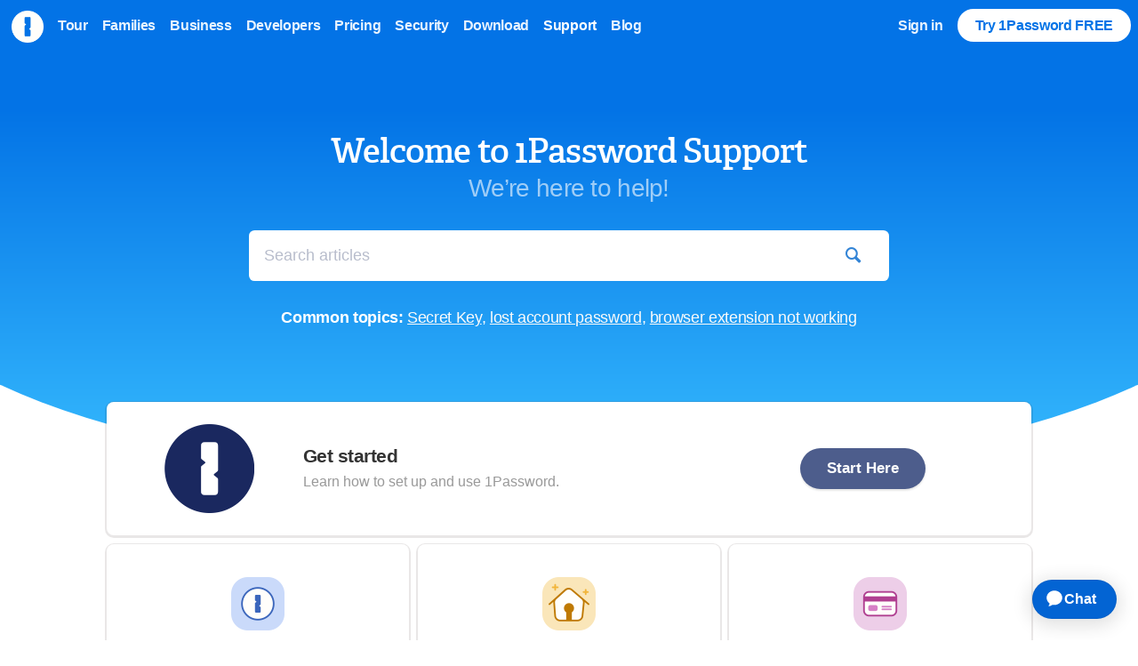

--- FILE ---
content_type: text/html
request_url: https://support.1password.com/?
body_size: 10642
content:
<!doctype html><html lang=en><head><meta charset=utf-8><meta name=viewport content="width=device-width,initial-scale=1,maximum-scale=5,user-scalable=yes"><meta http-equiv=x-ua-compatible content="IE=edge, chrome=1"><meta name=theme-color content="#1a8cff"><link rel=alternate hreflang=x-default href=https://support.1password.com/><link rel=alternate hreflang=en-us href=https://support.1password.com/><link rel=alternate hreflang=en-ca href=https://support.1password.com/><link rel=alternate hreflang=en-gb href=https://support.1password.com/><link rel=alternate hreflang=en-au href=https://support.1password.com/><link rel=alternate hreflang=en-nz href=https://support.1password.com/><link rel=alternate hreflang=en-in href=https://support.1password.com/><link rel=alternate hreflang=de-de href=https://support.1password.com/de/><link rel=alternate hreflang=es-es href=https://support.1password.com/es/><link rel=alternate hreflang=es-mx href=https://support.1password.com/es/><link rel=alternate hreflang=fr-fr href=https://support.1password.com/fr/><link rel=alternate hreflang=it-it href=https://support.1password.com/it/><link rel=alternate hreflang=ja-jp href=https://support.1password.com/jp/><link rel=alternate hreflang=ru-ru href=https://support.1password.com/ru/><link rel=manifest href=/site.webmanifest><meta name=msapplication-config content="/browserconfig.xml"><link rel=icon href=/favicon.ico type=image/x-icon media="(prefers-color-scheme: light)"><link rel=icon href=/favicon-light.ico type=image/x-icon media="(prefers-color-scheme: dark)"><link rel=icon href=/img/favicon/icon-v2.svg type=image/svg+xml media="(prefers-color-scheme: light)"><link rel=icon href=/img/favicon/icon-v2-light.svg type=image/svg+xml media="(prefers-color-scheme: dark)"><link rel=apple-touch-icon href=/img/favicon/apple-touch-icon-v2.png><link rel=mask-icon href=/img/favicon/pinned-tab-v2.svg color=black><script src=/gtag-production.4d7b82e97bcbe525fb69c6dcde50d003.js async></script>
<link rel=stylesheet type=text/css href=/compiled-tailwind.39065fbf5da55eb737f6b093228b8cf6.css><script src=/react-components.bundle.11910547ce305d2b1913234d37d97b7a.js async></script>
<script type=application/ld+json>{"@context":"http://schema.org","@type":"Organization","name":"1Password","alternateName":"AgileBits Inc.","founders":[{"@type":"Person","name":"Roustem Karimov","sameAs":"https://twitter.com/roustem"},{"@type":"Person","name":"Dave Teare","sameAs":"https://twitter.com/dteare"}],"employee":[{"@type":"Person","name":"Jeff Shiner","jobTitle":"CEO","sameAs":"https://twitter.com/jeffreyshiner"}],"foundingDate":"2006","knowsAbout":[{"@type":"Thing","name":"Online Security"},{"@type":"Thing","name":"Password Management"},{"@type":"Thing","name":"1Password extension"}],"awards":["Mac App Store: Best of 2013","Macworld: Eddy Awards 2013 Winner","MacGadka & MyApple: Product of the Year 2013","iTunes: Best of 2014","iMore: Best of 2014","Apple: Best of 2015 and 2016","Embarcadero: Coolest App contest 2016","Android Central: Best Password Manager 2017","IT Pro: Best Apps of 2017","Today: Coolest Apps of 2017","Wirecutter: Best Password Manager","Ars Technica: Design Award","Mac Format: Choice Award"],"numberOfEmployees":"100+","parentOrganization":"AgileBits Inc.","Address":{"streetAddress":"4711 Yonge St, 10th Floor","addressLocality":"Toronto","addressRegion":"ON","postalCode":"M2N 6K8 ","addressCountry":"Canada"},"description":"1Password remembers your passwords all for you. Save your passwords and log in to sites with a single click. It’s that simple.","disambiguatingDescription":"1Password: Password Manager for Teams, Families, Businesses","url":"https://1password.com/","logo":"https://1password.com/img/logo-v1-min.png","sameAs":["https://www.wikipedia.org/wiki/1Password","https://www.facebook.com/1Password","https://twitter.com/1Password","https://www.linkedin.com/company/1Password","https://vimeo.com/1password","https://www.youtube.com/1PasswordVideos","https://www.instagram.com/1password/","https://github.com/1Password","https://www.reddit.com/r/1Password/"]}</script><meta name=google-site-verification content="xsXW-752dVj8sASX_iLsIwE2dN7Vzl1nAgdS-iE1gb0"><script type=text/javascript src=/js/bundle.36e7edb8f1b92c787b028c4751fbb2fb.js async></script>
<script type=text/javascript src=/js/analytics.bundle.89525a285d20719f0091687da7c10e6f.js async></script>
<script type=text/javascript src=/js/ada-chat.bundle.dc6a571fad5c7de24e20883c15924a1f.js async></script>
<script data-cfasync=false src=https://transcend-cdn.com/cm/fa619274-3c15-4155-bbec-c0cb75733259/airgap.js></script><meta name=description content="Learn how to set up and use 1Password, troubleshoot problems, and contact support."><link rel=canonical href=https://support.1password.com/><title>1Password Support</title><link rel=stylesheet href=/css/responsive-nav.min.200401159fb3c8105042e0648f63a66b.css><link rel=stylesheet href=/css/flexboxgrid.min.4f94a795c420811e9d22074a70194851.css><link rel=stylesheet href=/css/main.min.b8e3f30568f688bf91d6289cbdeedd85.css type=text/css><link type=application/opensearchdescription+xml rel=search href=/opensearchdescription.xml><meta name=apple-itunes-app content="app-id=568903335"><meta property="og:type" content="website"><meta property="og:site_name" content="1Password"><meta property="og:image" content="https://support.1password.com/img/meta-og-image.png"><meta property="og:image:secure_url" content="https://support.1password.com/img/meta-og-image.png"><meta property="twitter:card" content="summary_large_image"><meta property="twitter:site" content="@1Password"><script type=application/ld+json>{"@context":"http://schema.org","@type":"Organization","name":"1Password","alternateName":"AgileBits Inc.","founders":[{"@type":"Person","name":"Roustem Karimov","sameAs":"https://twitter.com/roustem"},{"@type":"Person","name":"Dave Teare","sameAs":"https://twitter.com/dteare"}],"employee":[{"@type":"Person","name":"Jeff Shiner","jobTitle":"CEO","sameAs":"https://twitter.com/jeffreyshiner"}],"foundingDate":"2006","knowsAbout":[{"@type":"Thing","name":"Online Security"},{"@type":"Thing","name":"Password Management"},{"@type":"Thing","name":"Browser Extensions"}],"awards":["Mac App Store: Best of 2013","Macworld: Eddy Awards 2013 Winner","MacGadka & MyApple: Product of the Year 2013","iTunes: Best of 2014","iMore: Best of 2014","Apple: Best of 2015 and 2016","Embarcadero: Coolest App contest 2016","Android Central: Best Password Manager 2017","IT Pro: Best Apps of 2017","Today: Coolest Apps of 2017","Wirecutter: Best Password Manager","Ars Technica: Design Award","Mac Format: Choice Award"],"numberOfEmployees":"100+","parentOrganization":"AgileBits Inc.","Address":{"streetAddress":"Suite 303, 49 Spadina Ave","addressLocality":"Toronto","addressRegion":"ON","postalCode":"M5V 2J1","addressCountry":"Canada"},"description":"1Password remembers your passwords all for you. Save your passwords and log in to sites with a single click. It's that simple.","disambiguatingDescription":"1Password: Password Manager for Teams, Families, Businesses","url":"https://1password.com/","logo":"https://1password.com/img/logo-v1-min.png","sameAs":["https://www.wikipedia.org/wiki/1Password","https://www.facebook.com/1Password","https://twitter.com/1Password","https://www.linkedin.com/company/1Password","https://vimeo.com/agilebits","https://www.youtube.com/1PasswordVideos","https://www.instagram.com/1passwordofficial/","https://github.com/1Password","https://www.reddit.com/r/1Password/"]}</script></head><body><nav id=navbar class="nav-experiment-old js-offset-navbar blue-bar unfixed-bar"><div class="c-browser-banner u-p-2"><img src=https://1password.com/img/redesign/browser-banner-warning.png alt="Your browser is out of date" class="o-image u-is-displayinlineblock u-mr-2 c-browser-banner__icon">
Your browser is out of date. For the best experience, upgrade your browser now.</div><div class=navigation id=navigation><a href=https://1password.com/ class="logo-container logo-container--center" data-event-category=nav_click data-event-action=home_logo data-event-label=https://support.1password.com/ data-sst-event-label=sst-nav-home-click><img src=https://1password.com/img/1password-logo-mobile-light@2x.png class=logo alt=1Password></a>
<button id=menu-button aria-haspopup=true>Menu</button><ul class="burger c-unleash-experiment" role=menu aria-labelledby=menu-button><li class=nav-home role=none><a href=https://1password.com/ role=menuitem data-event-category=nav_click data-event-action=home data-event-label=https://support.1password.com/ data-sst-event-label=sst-nav-menu>Home</a></li><li role=none><a href=https://1password.com/tour/ role=menuitem data-event-category=nav_click data-event-action=tour data-event-label=https://support.1password.com/ data-sst-event-label=sst-nav-menu>Tour</a></li><li role=none><a href=https://1password.com/families/ role=menuitem data-event-category=nav_click data-event-action=families data-event-label=https://support.1password.com/ data-sst-event-label=sst-nav-menu>Families</a></li><li role=none><a href=https://1password.com/business/ role=menuitem data-event-category=nav_click data-event-action=business data-event-label=https://support.1password.com/ data-sst-event-label=sst-nav-menu>Business</a></li><li role=none><a href=https://1password.com/developers/ role=menuitem data-event-category=nav_click data-event-action=developers data-event-label=https://support.1password.com/ data-sst-event-label=sst-nav-menu>Developers</a></li><li role=none><a href=https://1password.com/teams/pricing/ class=js-override-teams-link role=menuitem data-event-category=nav_click data-event-action=pricing data-event-label=https://support.1password.com/ data-sst-event-label=sst-nav-menu>Pricing</a></li><li role=none><a href=https://1password.com/security/ role=menuitem data-event-category=nav_click data-event-action=security data-event-label=https://support.1password.com/ data-sst-event-label=sst-nav-menu>Security</a></li><li role=none data-unleash-conditional-render=experiment_nav_bar_download class=download-hidden><a href=https://1password.com/downloads/ role=menuitem data-event-category=Signups data-event-action=download data-event-label=https://support.1password.com/ data-sst-event-label=sst-nav-menu>Download</a></li><li role=none><a href=/ class=current role=menuitem data-on=click data-event-category=nav_click data-event-action=support data-event-label=https://support.1password.com/ data-sst-event-label=sst-nav-menu>Support</a></li><li role=none><a href=https://blog.1password.com/ role=menuitem data-event-category=nav_click data-event-action=blog data-event-label=https://support.1password.com/ data-sst-event-label=sst-nav-menu>Blog</a></li><li class=mobile-only role=none><a href="https://start.1password.com/signin?l=en" role=menuitem data-event-category=nav_click data-event-action=sign_in data-event-label=https://support.1password.com/ data-sst-event-label=sst-nav-menu>Sign in</a></li></ul><div class=signup-container><ul><li class=signin><a id=dynamic-signin-link href="https://start.1password.com/signin?l=en" class=signin data-event-category=nav_click data-event-action=sign_in data-event-label=https://support.1password.com/>Sign in</a></li><li class="buy signup"><a class="js-override-teams-link js-add-pixel-on-click" href=https://1password.com/teams/pricing/ data-event-category=nav_click data-event-action=try_1password_free data-event-label=https://support.1password.com/ data-pixel-source="https://insight.adsrvr.org/track/pxl/?adv=4o7pa39&ct=0:fm6btxy&fmt=3" data-sst-event-label=sst-cta-button>Try 1Password FREE</a></li></ul></div></div></nav><header id=landing><div class="curve op7"><h1>Welcome to 1Password Support</h1><h2 class=js-no-anchor>We&rsquo;re here to help!</h2><form action=/search/ class=search-form><div class="ui search"><label><input class=prompt data-focus type=text id=q name=q placeholder="Search articles" autocomplete=off required>
<button type=submit class=button><i class=agi>&#xe802;</i></button></label></div></form><div class=search-troubleshooting><p><strong>Common topics:</strong> <a href=/secret-key-security/>Secret Key</a>, <a href=/forgot-account-password/>lost account password</a>, <a href=/1password-browser-troubleshooting/>browser extension not working</a></p></div></div></header><main class=landing><div class=featured><div class=col-1r-3c><a href=/explore/get-started/ class="card wide short"><img src=https://i.1password.com/akb/category/start-here.png alt="Get started with 1Password">
<span class=text><span class=title>Get started</span>
<span>Learn how to set up and use 1Password.</span></span>
<span class=button>Start Here</span></a></div><div class=col-1r-3c><a href=/category/using-1password/ class=card><img src=https://i.1password.com/akb/category/1password.png alt="The 1Password logo" width=60>
<span class=title>Using 1Password</span>
<span>Learn how to use 1Password to save and fill passwords and more.</span></a>
<a href=/category/families/ class=card><img src=https://i.1password.com/akb/category/families.png alt="1Password Families" width=60>
<span class=title>Families</span>
<span>Everything your family needs to know to get the most out of 1Password.</span></a>
<a href=/category/billing/ class=card><img src=https://i.1password.com/akb/category/billing.png alt=Billing width=60>
<span class=title>Billing and subscriptions</span>
<span>Learn how to manage your 1Password subscription.</span></a></div><div class=col-1r-3c><a href=/category/teams/ class=card><img src=https://i.1password.com/akb/category/teams.png alt="Teams and business" width=60>
<span class=title>Teams and business</span>
<span>Learn how to manage 1Password for your team.</span></a>
<a href=/category/msp/ class=card><img src=https://i.1password.com/akb/category/msp.png alt="Managed Service Providers" width=60>
<span class=title>Managed Service Providers</span>
<span>Learn how to use 1Password as an MSP.</span></a>
<a href=https://developer.1password.com/ class=card><img src=https://i.1password.com/akb/category/developers.png alt=Developers width=60>
<span class=title>Developers</span>
<span>Learn about 1Password's developer tools and resources.</span></a></div><div class=col-1r-3c><a href=/category/troubleshooting/ class=card><img src=https://i.1password.com/akb/category/troubleshooting.png alt=Troubleshooting width=60>
<span class=title>Get help</span>
<span>Get help with common issues, like if you've lost your password.</span></a>
<a href=/category/security/ class=card><img src=https://i.1password.com/akb/category/security.png alt=Security width=60>
<span class=title>Security</span>
<span>Learn about 1Password's security model, settings, and more.</span></a></div><div class=col-1r-3c><div class="card platform-selector-card"><span class="know-the-apps title">Get to know the apps<p>Learn how to use the apps to manage your passwords, credit cards, secure notes, and more.</p></span><div class=platform-selector-home><a href=/getting-started-mac/><img src=/img/platforms/version-mac-active.svg alt="1Password for Mac">
Mac</a>
<a href=/getting-started-ios/><img src=/img/platforms/version-ios-active.svg alt="1Password for iOS">
iOS</a>
<a href=/getting-started-windows/><img src=/img/platforms/version-windows-active.svg alt="1Password for Windows">
Windows</a>
<a href=/getting-started-android/><img src=/img/platforms/version-android-active.svg alt="1Password for Android">
Android</a>
<a href=/getting-started-linux/><img src=/img/platforms/version-linux-active.svg alt="1Password for Linux">
Linux</a>
<a href=/getting-started-browser/><img src=/img/platforms/version-chrome-active.svg alt="1Password for Chrome">
ChromeOS</a>
<a href=https://developer.1password.com/docs/cli/><img src=/img/platforms/version-cli-active.svg alt="1Password command-line tool">
Command Line</a></div></div></div></div><section class=popular><h3>Featured articles</h3><div class=contained><div class=faq-list><ul class=double><li><i class="fa fa-stars" aria-hidden=true></i><a href=/keyboard-shortcuts/>1Password keyboard shortcuts</a></li><li><i class="fa fa-stars" aria-hidden=true></i><a href=/1password-security/>About the 1Password security model</a></li><li><i class="fa fa-stars" aria-hidden=true></i><a href=/custom-fields/>Customize your 1Password items</a></li><li><i class="fa fa-stars" aria-hidden=true></i><a href=/labs/>Try out exploratory features in 1Password</a></li><li><i class="fa fa-stars" aria-hidden=true></i><a href=/one-time-passwords/>Use 1Password as an authenticator for sites with two-factor authentication</a></li><li><i class="fa fa-stars" aria-hidden=true></i><a href=/apple-watch-mac/>Use your Apple Watch to unlock 1Password on your Mac</a></li></ul></div></div></section><section class=questions><div class="guide box icon-box"><h4 class=box-header>Visit the 1Password Support Community</h4><p>Share ideas, discover something new, and participate in conversations. <a href=https://1password.community/>Check out the support community.</a></p></div></section></main><footer><div class=sitemap><ul data-sst-event-label=footer-menu-click><li class=title>1Password</li><li><a href=https://1password.com/teams/pricing/ class=js-override-teams-link data-event-category="Footer Links" data-event-action=pricing>Pricing</a></li><li class=families><a href=https://1password.com/families/ data-event-category="Footer Links" data-event-action=Families>Families</a></li><li class=teams><a href=https://1password.com/teams/ data-event-category="Footer Links" data-event-action=Teams>Teams</a></li><li class=business><a href=https://1password.com/business/ data-event-category="Footer Links" data-event-action=Business>Business</a></li><li class=small-business><a href=https://1password.com/product/small-business-password-manager/ data-event-category="Footer Links" data-event-action="Small Business">Small Business</a></li><li class=enterprise><a href=https://1password.com/enterprise-security/ data-event-category="Footer Links" data-event-action=Enterprise>Enterprise</a></li><li class=watchtower><a href=https://watchtower.1password.com/ data-event-category="Footer Links" data-event-action=Watchtower>Watchtower</a></li><li><a href=https://1password.com/developers/ data-event-category="Footer Links" data-event-action=Developers>Developers</a></li></ul><ul data-sst-event-label=footer-menu-click class=products><li class=title>Learn more</li><li><a href=https://1password.com/tour/ data-event-category="Footer Links" data-event-action=Tour>Tour</a></li><li><a href=https://1password.com/password-generator/ data-event-category="Footer Links" data-event-action="Password Generator">Password Generator</a></li><li><a href=https://1password.com/username-generator/ data-event-category="Footer Links" data-event-action="Username Generator">Username Generator</a></li><li><a href=https://1password.com/security/ data-event-category="Footer Links" data-event-action=Security>Security</a></li><li><a href=https://1password.com/security/#privacy data-event-category="Footer Links" data-event-action=Privacy>Privacy</a></li><li><a href=https://1password.com/customers/ data-event-category="Footer Links" data-event-action=Customers>Customers</a></li><li><a href=https://1password.com/password-manager/ data-event-category="Footer Links" data-event-action="Password Manager">Password Manager</a></li><li><a href=https://1password.com/resources/ data-event-category="Footer Links" data-event-action=Resources>Resources</a></li><li><a href=https://1password.com/webinars/ data-event-category="Footer Links" data-event-action=Webinars>Webinars</a></li><li><a href="https://www.1password.university/learn?utm_ref=website-footer" data-event-category="Footer Links" data-event-action=University>1Password University</a></li><li><a href=https://1password.com/developers/secrets-management data-event-category="Footer Links" data-event-action="Secrets Automation">Secrets Management</a></li></ul><div class=list-container><ul data-sst-event-label=footer-menu-click class=support><li class=title>Support</li><li><a href=/ target=_blank rel=noopener data-on=click data-event-category="Footer Links" data-event-action=Support>Help & Documentation</a></li><li><a href=https://1password.community/ target=_blank rel=noopener data-event-category="Footer Links" data-event-action=Community>Community</a></li><li><a href=https://1password.com/contact-support/ data-event-category="Footer Links" data-event-action="Contact Us">Contact Support</a></li></ul><ul data-sst-event-label=footer-menu-click class=locations><li class=title>Locations</li><li class=europe><a href=https://1password.com/sign-up/eu/ data-event-category=Pricing data-event-action=pricing data-event-label=footer-europe>Europe</a></li><li class=canada><a href=https://1password.com/sign-up/ca/ data-event-category=Pricing data-event-action=pricing data-event-label=footer-canada>Canada</a></li><li class=usa><a href=https://1password.com/sign-up/ data-event-category=Pricing data-event-action=pricing data-event-label=footer-usa>United States</a></li></ul></div><ul data-sst-event-label=footer-menu-click class=company><li class=title>Company</li><li><a href=https://1password.com/company/ data-event-category="Footer Links" data-event-action=About>About</a></li><li><a href=https://1password.com/partnerships/ data-event-category="Footer Links" data-event-action=Partnerships>Partnerships</a></li><li><a href=https://1password.com/affiliate/ data-event-category="Footer Links" data-event-action=Affiliate>Affiliate</a></li><li><a href=https://1password.com/press/ data-event-category="Footer Links" data-event-action=Press>Press</a></li><li><a href=https://1password.com/giftcards/ data-event-category="Footer Links" data-event-action="Gift Cards">Gift Cards</a></li><li><a href=https://1password.com/jobs/ id=we-are-hiring data-event-category="Footer Links" data-event-action=Hiring>We’re Hiring!</a></li><li><a href=https://randombutmemorable.simplecast.com target=_blank rel=noopener data-event-category="Footer Links" data-event-action=Podcast>Podcast</a></li><li><a href=https://1password.com/newsletter/ target=_blank rel=noopener data-event-category="Footer Links" data-event-action=Newsletter>Newsletter</a></li><li><a href=https://1password.com/legal-center/ target=_blank rel=noopener data-event-category="Footer Links" data-event-action="Legal Center">Legal Center</a></li><li><a href=https://passage.1password.com/ target=_blank rel=noopener data-event-category="Footer Links" data-event-action="Passage by 1Password">Passage by 1Password</a></li></ul><ul data-sst-event-label=footer-menu-click class=downloads><li class=title>Downloads</li><li><a href=https://1password.com/downloads/mac/ data-event-category="Footer Links" data-event-action=Downloads data-event-label=Mac>macOS</a></li><li><a href=https://1password.com/downloads/ios/ data-event-category="Footer Links" data-event-action=Downloads data-event-label=iOS>iOS</a></li><li><a href=https://1password.com/downloads/windows/ data-event-category="Footer Links" data-event-action=Downloads data-event-label=Windows>Windows</a></li><li><a href=https://1password.com/downloads/android/ data-event-category="Footer Links" data-event-action=Downloads data-event-label=Android>Android</a></li><li><a href=https://1password.com/downloads/linux/ data-event-category="Footer Links" data-event-action=Downloads data-event-label=Linux>Linux</a></li><li><a href=https://1password.com/downloads/browser-extension/ data-event-category="Footer Links" data-event-action=Downloads data-event-label=web-browser><span lang=en>Web Browser</span></a></li><li><a href=https://1password.com/downloads/command-line/ data-event-category="Footer Links" data-event-action=Downloads data-event-label="Command Line"><span lang=en>Command Line</span></a></li><li><a href=https://1password.com/downloads/browser-extension/ data-event-category="Footer Links" data-event-action="Browser Extensions">Browser extensions</a></li></ul><div class="dropdown language-picker" tabindex=0 role=list><ul class=language-options role=listbox><li role=listitem><a data-lang-link href=/de/><span lang=de>Deutsch</span></a></li><li role=listitem><a data-lang-link href=/es/><span lang=es>Español</span></a></li><li role=listitem><a data-lang-link href=/fr/><span lang=fr>Français</span></a></li><li role=listitem><a data-lang-link href=/it/><span lang=it>Italiano</span></a></li><li role=listitem><a data-lang-link href=/jp/><span lang=ja>日本語</span></a></li><li role=listitem><a data-lang-link href=/ru/><span lang=ru>Pусский</span></a></li></ul><div class=current-language>🌐 English</div><div class=arrow-box><svg width="12" height="8" xmlns="http://www.w3.org/2000/svg"><path d="M0 6 6 0l6 6z" fill="#626d8c" fill-rule="evenodd"/></svg></div></div></div><div id=footer-root></div><div class=made-by><div class=container><div class=footer-info><div class=copyright>© 2026 1Password. All rights reserved.</div><div class=legal><a href=https://1password.com/legal/terms-of-service/ data-event-category="Footer Links" data-event-action="Terms of Service">Terms of Service</a>
<span>-</span>
<a href=https://1password.com/legal/privacy/ data-event-category="Footer Links" data-event-action="Privacy Policy">Privacy Policy</a>
<span class=visibility-hidden-until-medium>-</span>
<a href=https://1password.com/legal/cookies/ data-event-category="Footer Links" data-event-action="Cookie Policy">Cookie Policy</a>
<span>-</span>
<a href=https://1password.com/legal/accessibility/ data-event-category="Footer Links" data-event-action=Accessibility>Accessibility</a>
<span>-</span>
<a id=js-open-complete-options href=#>Your Privacy Options</a></div><div class=address>4711 Yonge St, 10th Floor, Toronto, Ontario, M2N 6K8, Canada.<svg aria-hidden="true" focusable="false" width="15" height="10" xmlns="http://www.w3.org/2000/svg" class="flag"><path d="M0 .714285714C1.16887873.238095238 2.53251509 127232148e-24 4.09090909.0c2.337591.0 4.77272727.714285714 6.81818181.714285714C12.2727273.714285714 13.6363636.476190476 15 0V8.75454957C13.7839578 9.58484986 12.4203214 10 10.9090909 10 8.64224523 10 6.55001553 8.75454957 4.09090909 8.75454957c-1.6394043.0-3.00304066.17705486-4.09090909.53116472V.714285714z" id="Path-2" fill="#f9fafb"/><path d="M7.4457943 1.42857143l-.4668941.93338436C6.92592109 2.46308485 6.83099857 2.43966881 6.73607598 2.36567961l-.33801892-.24832503.25193075 1.56990161c.0529790800000001.28778964-.11700152.26389185-.20088778.13088352l-.58990874-.84055887L5.76342064 3.34885522C5.75237662 3.39782701 5.70381791 3.44406666 5.63096842 3.42118746L4.88502208 3.13638619l.1959276.84473707C5.12289254 4.16885429 5.15560895 4.24873953 5.03860662 4.28024791L4.77272727 4.38622809 6.05682562 5.76336267C6.10765097 5.81575289 6.13332999 5.90078418 6.11523584 5.97196138l-.11238597.40731448C6.44498391 6.38296744 6.84114286 6.35069936 7.28350084 6.35871621 7.32255198 6.35942388 7.38792825 6.44254937 7.38766016 6.49442936L7.329078 8.03631936 7.5440458 8.06654193 7.51020736 6.51498279C7.5099377 6.46302719 7.5692477 6.39410714 7.60829884 6.40437998 8.05065682 6.52074661 8.4468163 6.66440758 8.88895023 6.78503634L8.7765645 6.34612093C8.75847034 6.26985596 8.78414925 6.19204516 8.83497457 6.15394613L10.1190727 5.13787752l-.26587911-.18074078C9.736191 4.89272932 9.76890743 4.82204337 9.8108503 4.64610594L10.0067782 3.85646034 9.26083152 3.93151448C9.18798205 3.93390968 9.1394233 3.87401616 9.128379 3.82193896L9.0326085 3.42373556l-.58990848.67468688C8.35881355 4.20784339 8.1888328 4.18394558 8.24181184 3.91105274l.25193039-1.49906315L8.15572398 2.56526971C8.060799 2.612568 7.96587886 2.60929381 7.91289961 2.49326795" id="Path" fill="#ed441a"/><path d="M4.09090909.0V8.75454957c-1.6394043.0-3.00304066.17705486-4.09090909.53116472V.714285714C1.16887873.238095238 2.53251509.0 4.09090909.0z" id="Path-3" fill="#ed441a"/><path d="M15 0c0 2.85714286.0 5.77532604.0 8.75454957C13.7839578 9.58484986 12.4203214 10 10.9090909 10V.714285714C12.2727273.714285714 13.6363636.476190476 15 0z" id="Path-4" fill="#ed441a"/></svg></div></div><div class=community><p class=find-us>Find us on</p><ul data-sst-event-label=footer-social-click><li><a href=https://twitter.com/1Password target=_blank rel=noopener data-event-category="Footer Links" data-event-action=Twitter data-name=X title="1Password on X" aria-label="1Password on X"><svg width="22" height="22" fill="none" xmlns="http://www.w3.org/2000/svg"><path d="M12.908 9.43 20.376.75h-1.77l-6.484 7.537L6.944.75H.97l7.832 11.397L.97 21.25h1.77l6.847-7.96 5.47 7.96h5.973L12.908 9.43zm-2.423 2.818-.794-1.135-6.313-9.03h2.718L11.19 9.37l.793 1.135 6.623 9.473H15.89l-5.404-7.73z" fill="#8e98b3"/></svg></a></li><li><a href=https://www.facebook.com/1Password target=_blank rel=noopener data-event-category="Footer Links" data-event-action=Facebook data-name=Facebook title="1Password on Facebook" aria-label="1Password on Facebook"><svg width="24" height="24" xmlns="http://www.w3.org/2000/svg"><path d="M21.333.0H2.667A2.666 2.666.0 000 2.667v18.666A2.666 2.666.0 002.667 24h10.161v-9.281H9.704v-3.634h3.124V8.412c0-3.099 1.895-4.788 4.66-4.788a26.69 26.69.0 012.79.14v3.24h-1.905c-1.506.0-1.8.712-1.8 1.763v2.313h3.6l-.468 3.633h-3.153V24h4.781A2.666 2.666.0 0024 21.333V2.667A2.666 2.666.0 0021.333.0z" fill="#8e98b3" fill-rule="nonzero"/></svg></a></li><li><a href=https://www.reddit.com/r/1Password target=_blank rel=noopener data-event-category="Footer Links" data-event-action=Reddit data-name=Reddit title="1Password on Reddit" aria-label="1Password on Reddit"><svg width="24" height="22" xmlns="http://www.w3.org/2000/svg"><path d="M14.083.0c-1.096.0-2.378.866-2.571 4.73.162-.003.323-.016.488-.016.183.0.372.01.553.017.124-2.323.674-3.683 1.53-3.683.366.0.574.2.96.622.452.493 1.042 1.133 2.198 1.375a3.274 3.274.0 01-.033-.426c0-.22.022-.43.065-.638-.716-.197-1.094-.612-1.465-1.015C15.395.516 14.921.0 14.083.0zm6.25.524c-1.15.0-2.083.941-2.083 2.095.0 1.154.934 2.095 2.083 2.095 1.15.0 2.083-.94 2.083-2.095A2.092 2.092.0 0020.333.524zM12 5.762C5.681 5.762.542 8.999.542 13.619S5.682 22 12 22c6.319.0 11.458-3.76 11.458-8.381.0-4.62-5.14-7.857-11.458-7.857zm-9.114.491c-.761.0-1.483.313-2.035.868a2.86 2.86.0 00-.57 3.273c.788-1.532 2.143-2.84 3.89-3.814a2.842 2.842.0 00-1.285-.327zm18.228.0c-.45.0-.889.125-1.286.327 1.748.974 3.103 2.282 3.89 3.814a2.86 2.86.0 00-.57-3.273 2.864 2.864.0 00-2.034-.868zm-13.28 4.223c.862.0 1.562.704 1.562 1.572.0.867-.7 1.571-1.562 1.571a1.567 1.567.0 01-1.563-1.571c0-.868.7-1.572 1.563-1.572zm8.332.0c.863.0 1.563.704 1.563 1.572.0.867-.7 1.571-1.563 1.571a1.567 1.567.0 01-1.562-1.571c0-.868.7-1.572 1.562-1.572zm-8.82 5.762c.13.023.258.096.341.213.055.078 1.276 1.719 4.313 1.719 3.078.0 4.3-1.686 4.313-1.703a.528.528.0 01.732-.13.514.514.0 01.114.72c-.06.088-1.546 2.16-5.159 2.16-3.615.0-5.098-2.072-5.16-2.16a.512.512.0 01.115-.72.529.529.0 01.39-.099z" fill="#8e98b3" fill-rule="nonzero"/></svg></a></li><li><a href=https://www.youtube.com/1PasswordVideos target=_blank rel=noopener data-event-category="Footer Links" data-event-action=YouTube data-name=YouTube title="1Password on YouTube" aria-label="1Password on YouTube"><svg width="20" height="24" xmlns="http://www.w3.org/2000/svg"><path d="M3.781.0l1.657 5.437V8.97h1.375V5.25L8.438.0H7.03l-.875 3.594h-.062L5.188.0H3.78zm6.438 2.187c-.559.0-1.012.165-1.344.47-.332.3-.5.706-.5 1.218v3.437c0 .563.176 1.012.5 1.344.324.332.742.5 1.281.5.559.0.992-.18 1.313-.5.316-.324.468-.746.468-1.312V3.906c0-.504-.144-.93-.468-1.25-.325-.32-.739-.469-1.25-.469zm2.78.157v5.562c0 .399.075.68.22.875.144.195.37.281.656.281.23.0.445-.046.687-.187a2.76 2.76.0 00.72-.625v.719H16.5V2.344H15.28v5.03a1.706 1.706.0 01-.375.376.618.618.0 01-.344.125c-.113.0-.199-.024-.25-.094a.573.573.0 01-.093-.344V2.344h-1.22zm-2.843 1c.164.0.309.035.406.125.102.09.125.199.125.343v3.625c0 .18-.027.309-.125.407A.554.554.0 0110.156 8a.484.484.0 01-.375-.156c-.09-.102-.125-.227-.125-.407V3.812c0-.144.032-.253.125-.343.094-.09.223-.125.375-.125zM10 10.286c-2.375-.004-4.691.027-6.969.125-1.59.0-2.906 1.546-2.906 3.12A48.035 48.035.0 000 17.281 45.543 45.543.0 00.125 21c0 1.578 1.313 2.875 2.906 2.875 2.278.093 4.594.129 6.969.125 2.379.004 4.695-.032 6.969-.125 1.593.0 2.906-1.297 2.906-2.875.093-1.25.129-2.473.125-3.719a46.191 46.191.0 00-.125-3.75c0-1.574-1.313-3.12-2.906-3.12-2.274-.094-4.59-.13-6.969-.125zm-8.437 2.308H5.75c.074.0.125.05.125.125v1.28c0 .075-.05.126-.125.126H4.47v7.437c0 .074-.05.125-.125.125H2.969c-.074.0-.156-.05-.156-.125v-7.437h-1.25c-.074.0-.156-.051-.156-.125v-1.281c0-.075.082-.125.156-.125zm8.812.0h1.219c.074.0.156.05.156.125v2.5c.102-.094.203-.157.312-.22.207-.112.414-.187.625-.187.43.0.739.153.97.47.218.304.343.753.343 1.312v3.625c0 .496-.102.886-.313 1.156-.218.281-.535.406-.937.406-.254.0-.48-.05-.688-.156a1.617 1.617.0 01-.312-.219v.156c0 .074-.082.125-.156.125h-1.219a.119.119.0 01-.125-.125V12.72c0-.075.05-.125.125-.125zm6.25 2.125c.594.0 1.05.203 1.375.562.32.356.5.848.5 1.5v1.688c0 .074-.082.125-.157.125h-2.187v1.093c0 .399.05.551.094.625.035.059.12.157.312.157.153.0.258-.051.313-.125.027-.04.094-.18.094-.657v-.468c0-.075.05-.125.125-.125h1.25c.074.0.124.05.124.125v.5c0 .703-.144 1.23-.468 1.593-.328.367-.824.563-1.469.563-.582.0-1.07-.203-1.406-.594-.332-.383-.5-.902-.5-1.562V16.78c0-.602.195-1.086.562-1.469.368-.382.856-.593 1.438-.593zm-10.906.187h1.219c.074.0.156.05.156.125v5c0 .164.012.227.031.25.008.012.024.063.125.063.035.0.137-.028.281-.125.118-.079.22-.168.313-.282v-4.906c0-.074.05-.125.125-.125h1.219c.074.0.125.05.125.125v6.531h.03c0 .074-.081.125-.155.125h-1.22a.119.119.0 01-.124-.125v-.375c-.16.156-.332.281-.5.375a1.541 1.541.0 01-.781.219c-.325.0-.551-.113-.72-.344-.16-.219-.25-.523-.25-.937V15.03c0-.074.052-.125.126-.125zm6.468 1.219a.465.465.0 00-.28.062c-.06.028-.098.067-.157.125v3.969c.074.074.121.121.187.156.075.035.168.032.25.032.157.0.204-.043.22-.063.038-.047.062-.156.062-.375v-3.375c0-.187-.028-.316-.094-.406a.305.305.0 00-.188-.125zm4.375.031c-.144.0-.254.043-.312.125-.043.059-.094.195-.094.5v.531h.813v-.531c0-.3-.079-.434-.125-.5-.055-.078-.141-.125-.282-.125z" fill="#8e98b3" fill-rule="nonzero"/></svg></a></li><li><a href=https://github.com/1Password target=_blank rel=noopener data-event-category="Footer Links" data-event-action=GitHub data-name=Github title="1Password on GitHub" aria-label="1Password on GitHub"><svg width="24" height="24" xmlns="http://www.w3.org/2000/svg"><path d="M12 0C5.371.0.0 5.507.0 12.303c0 5.435 3.438 10.048 8.207 11.674.602.113.82-.264.82-.592.0-.293-.011-1.066-.015-2.09-3.34.74-4.043-1.65-4.043-1.65-.547-1.423-1.332-1.803-1.332-1.803-1.09-.761.082-.745.082-.745 1.203.088 1.836 1.266 1.836 1.266 1.07 1.882 2.808 1.337 3.492 1.025.11-.797.422-1.338.762-1.646-2.664-.309-5.465-1.366-5.465-6.08.0-1.345.468-2.443 1.234-3.304-.121-.308-.535-1.562.117-3.256.0.0 1.008-.328 3.301 1.262A11.222 11.222.0 0112 5.95c1.02.004 2.047.14 3.004.413 2.293-1.59 3.297-1.262 3.297-1.262.656 1.694.246 2.948.12 3.256.77.861 1.231 1.959 1.231 3.304.0 4.726-2.804 5.763-5.476 6.072.43.376.812 1.13.812 2.275.0 1.646-.011 2.971-.011 3.376.0.328.214.713.824.592C20.566 22.347 24 17.737 24 12.303 24 5.507 18.629.0 12 0z" fill="#8e98b3" fill-rule="nonzero"/></svg></a></li><li><a href=https://www.linkedin.com/company/1password/ target=_blank rel=noopener data-event-category="Footer Links" data-event-action=LinkedIn data-name=LinkedIn title="1Password on LinkedIn" aria-label="1Password on LinkedIn"><svg width="24" height="24" xmlns="http://www.w3.org/2000/svg"><path d="M21.333.0H2.667A2.666 2.666.0 000 2.667v18.666A2.666 2.666.0 002.667 24h18.666A2.666 2.666.0 0024 21.333V2.667A2.666 2.666.0 0021.333.0zM8 18.667H4.636V9.333H8v9.334zM6.259 7.623c-1.028.0-1.715-.686-1.715-1.6.0-.915.685-1.6 1.828-1.6 1.028.0 1.715.685 1.715 1.6.0.914-.686 1.6-1.828 1.6zM20 18.667h-3.256v-5.102c0-1.41-.868-1.736-1.193-1.736-.326.0-1.411.218-1.411 1.736v5.102h-3.364V9.333h3.364v1.303c.433-.76 1.301-1.303 2.93-1.303 1.627.0 2.93 1.303 2.93 4.232v5.102z" fill="#8e98b3" fill-rule="nonzero"/></svg></a></li><li><a href=https://www.instagram.com/1password/ target=_blank rel=noopener data-event-category="Footer Links" data-event-action=Instagram data-name=Instagram title="1Password on Instagram" aria-label="1Password on Instagram"><svg width="24" height="24" xmlns="http://www.w3.org/2000/svg"><path d="M6.667.0A6.667 6.667.0 000 6.667v10.666A6.667 6.667.0 006.667 24h10.666A6.667 6.667.0 0024 17.333V6.667A6.667 6.667.0 0017.333.0H6.667zM20 2.667a1.334 1.334.0 11-.001 2.667A1.334 1.334.0 0120 2.667zm-8 2.666a6.667 6.667.0 11-.001 13.335A6.667 6.667.0 0112 5.333zM12 8a4 4 0 100 8 4 4 0 000-8z" fill="#8e98b3" fill-rule="nonzero"/></svg></a></li><li><a href=https://blog.1password.com/index.xml target=_blank rel=noopener data-event-category="Footer Links" data-event-action=RSS data-name="our RSS feed" title="1Password RSS" aria-label="1Password RSS"><svg width="24" height="24" xmlns="http://www.w3.org/2000/svg"><path d="M19.5.0h-15A4.501 4.501.0 000 4.5v15C0 21.984 2.016 24 4.5 24h15c2.484.0 4.5-2.016 4.5-4.5v-15C24 2.016 21.984.0 19.5.0zM5.538 20.308a1.845 1.845.0 110-3.693 1.845 1.845.0 110 3.693zm7.385.461c-.764.0-1.385-.62-1.385-1.384a6.93 6.93.0 00-6.923-6.923 1.385 1.385.0 010-2.77c5.344.0 9.693 4.349 9.693 9.693.0.764-.62 1.384-1.385 1.384zm6.462.0c-.765.0-1.385-.62-1.385-1.384C18 12.004 11.996 6 4.615 6a1.385 1.385.0 010-2.77c8.907.0 16.154 7.248 16.154 16.155.0.764-.62 1.384-1.384 1.384z" fill="#8e98b3" fill-rule="nonzero"/></svg></a></li><li><a href="https://www.1password.university/learn?utm_ref=website-footer" target=_blank rel=noopener data-event-category="Footer Links" data-event-action=University data-name="1Password University" title="1Password University" aria-label="1Password University"><svg width="22" height="22" fill="none" xmlns="http://www.w3.org/2000/svg"><path fill-rule="evenodd" clip-rule="evenodd" d="M4.583 18.333a.917.917.0 000 1.834H19.25a.917.917.0 010 1.833H4.583a2.75 2.75.0 01-2.75-2.75V2.75A2.75 2.75.0 014.583.0H5.5v6.417l2.75-1.834L11 6.417V0h6.417a2.75 2.75.0 012.75 2.75V16.5c0 1.013-.82 1.833-1.834 1.833H4.583zm-.686-8.291a2.37 2.37.0 00.76-.53.958.958.0 01.686-.318c.461.0.835.375.835.836v4.93a.807.807.0 01-1.613.0v-3.792a4.495 4.495.0 01-.443.072c-.361.04-.639-.258-.639-.594a.67.67.0 01.414-.604zm.668.938a4.486 4.486.0 00.183-.045v.001a4.79 4.79.0 01-.183.044zm.807 4.604a.623.623.0 11.623-.624v-4.93 4.93a.623.623.0 01-.623.623zm1.872-.638v-4.862a1.1 1.1.0 011.1-1.1h1.494c.814.0 1.434.19 1.85.575.42.387.604.94.604 1.597.0.758-.258 1.382-.722 1.816-.461.432-1.11.659-1.86.659h-.826v1.315a.82.82.0 01-1.64.0zm1.64-2.818h.688c.375.0.623-.094.776-.23.15-.134.232-.33.232-.586.0-.263-.082-.46-.226-.592-.146-.134-.378-.224-.718-.224h-.752v1.632zm8.884 2.828c-.495.526-1.209.81-2.084.81-.823.0-1.531-.262-2.034-.776-.502-.514-.78-1.258-.78-2.184V9.811a.83.83.0 111.66.0v2.912c0 .44.111.809.307 1.064.192.25.473.403.847.403.344.0.63-.132.835-.372.206-.242.339-.61.339-1.095V9.811a.83.83.0 111.659.0v2.995c0 .883-.256 1.626-.749 2.15zm.565-2.15c0 1.696-.98 2.778-2.649 2.778-.893.0-1.623-.325-2.085-.933.462.608 1.192.932 2.085.932 1.668.0 2.65-1.081 2.65-2.777V9.81v2.995zm-3.987-2.995v2.912-2.912zm-6.282 5.773a.637.637.0 11.637-.638v-1.498H9.71c1.43.0 2.4-.862 2.4-2.292.0 1.43-.97 2.292-2.4 2.292H8.701v1.498a.637.637.0 01-.637.638zm1.572-5.271c.495.0.83.174 1 .47-.17-.295-.505-.47-1-.47h-.935v1.998-1.998h.935z" fill="#8e98b3"/></svg></a></li><li class="u-is-hidden hidden"><a href=https://1password.social/@1password rel=me>1Password on Mastodon</a></li></ul></div></div></div></footer></body></html>

--- FILE ---
content_type: text/css
request_url: https://support.1password.com/compiled-tailwind.39065fbf5da55eb737f6b093228b8cf6.css
body_size: 5714
content:
*, ::before, ::after {
  --tw-border-spacing-x: 0;
  --tw-border-spacing-y: 0;
  --tw-translate-x: 0;
  --tw-translate-y: 0;
  --tw-rotate: 0;
  --tw-skew-x: 0;
  --tw-skew-y: 0;
  --tw-scale-x: 1;
  --tw-scale-y: 1;
  --tw-pan-x:  ;
  --tw-pan-y:  ;
  --tw-pinch-zoom:  ;
  --tw-scroll-snap-strictness: proximity;
  --tw-ordinal:  ;
  --tw-slashed-zero:  ;
  --tw-numeric-figure:  ;
  --tw-numeric-spacing:  ;
  --tw-numeric-fraction:  ;
  --tw-ring-inset:  ;
  --tw-ring-offset-width: 0px;
  --tw-ring-offset-color: #fff;
  --tw-ring-color: rgb(59 130 246 / 0.5);
  --tw-ring-offset-shadow: 0 0 #0000;
  --tw-ring-shadow: 0 0 #0000;
  --tw-shadow: 0 0 #0000;
  --tw-shadow-colored: 0 0 #0000;
  --tw-blur:  ;
  --tw-brightness:  ;
  --tw-contrast:  ;
  --tw-grayscale:  ;
  --tw-hue-rotate:  ;
  --tw-invert:  ;
  --tw-saturate:  ;
  --tw-sepia:  ;
  --tw-drop-shadow:  ;
  --tw-backdrop-blur:  ;
  --tw-backdrop-brightness:  ;
  --tw-backdrop-contrast:  ;
  --tw-backdrop-grayscale:  ;
  --tw-backdrop-hue-rotate:  ;
  --tw-backdrop-invert:  ;
  --tw-backdrop-opacity:  ;
  --tw-backdrop-saturate:  ;
  --tw-backdrop-sepia:  
}

::backdrop {
  --tw-border-spacing-x: 0;
  --tw-border-spacing-y: 0;
  --tw-translate-x: 0;
  --tw-translate-y: 0;
  --tw-rotate: 0;
  --tw-skew-x: 0;
  --tw-skew-y: 0;
  --tw-scale-x: 1;
  --tw-scale-y: 1;
  --tw-pan-x:  ;
  --tw-pan-y:  ;
  --tw-pinch-zoom:  ;
  --tw-scroll-snap-strictness: proximity;
  --tw-ordinal:  ;
  --tw-slashed-zero:  ;
  --tw-numeric-figure:  ;
  --tw-numeric-spacing:  ;
  --tw-numeric-fraction:  ;
  --tw-ring-inset:  ;
  --tw-ring-offset-width: 0px;
  --tw-ring-offset-color: #fff;
  --tw-ring-color: rgb(59 130 246 / 0.5);
  --tw-ring-offset-shadow: 0 0 #0000;
  --tw-ring-shadow: 0 0 #0000;
  --tw-shadow: 0 0 #0000;
  --tw-shadow-colored: 0 0 #0000;
  --tw-blur:  ;
  --tw-brightness:  ;
  --tw-contrast:  ;
  --tw-grayscale:  ;
  --tw-hue-rotate:  ;
  --tw-invert:  ;
  --tw-saturate:  ;
  --tw-sepia:  ;
  --tw-drop-shadow:  ;
  --tw-backdrop-blur:  ;
  --tw-backdrop-brightness:  ;
  --tw-backdrop-contrast:  ;
  --tw-backdrop-grayscale:  ;
  --tw-backdrop-hue-rotate:  ;
  --tw-backdrop-invert:  ;
  --tw-backdrop-opacity:  ;
  --tw-backdrop-saturate:  ;
  --tw-backdrop-sepia:  
}

.static {
  position: static
}

.fixed {
  position: fixed
}

.absolute {
  position: absolute
}

.relative {
  position: relative
}

.bottom-\[20px\] {
  bottom: 20px
}

.left-20 {
  left: 5rem
}

.left-\[-45px\] {
  left: -45px
}

.top-0 {
  top: 0px
}

.top-\[-7px\] {
  top: -7px
}

.top-\[50px\] {
  top: 50px
}

.z-30 {
  z-index: 30
}

.z-50 {
  z-index: 50
}

.z-\[100\] {
  z-index: 100
}

.\!m-0 {
  margin: 0px !important
}

.m-4 {
  margin: 1rem
}

.m-auto {
  margin: auto
}

.mx-0 {
  margin-left: 0px;
  margin-right: 0px
}

.mx-2 {
  margin-left: 0.5rem;
  margin-right: 0.5rem
}

.mx-4 {
  margin-left: 1rem;
  margin-right: 1rem
}

.my-3 {
  margin-top: 0.75rem;
  margin-bottom: 0.75rem
}

.mb-1 {
  margin-bottom: 0.25rem
}

.mb-12 {
  margin-bottom: 3rem
}

.mb-14 {
  margin-bottom: 3.5rem
}

.mb-2 {
  margin-bottom: 0.5rem
}

.mb-4 {
  margin-bottom: 1rem
}

.mb-6 {
  margin-bottom: 1.5rem
}

.mb-9 {
  margin-bottom: 2.25rem
}

.ml-1 {
  margin-left: 0.25rem
}

.ml-2 {
  margin-left: 0.5rem
}

.mr-0 {
  margin-right: 0px
}

.mr-1 {
  margin-right: 0.25rem
}

.mr-2 {
  margin-right: 0.5rem
}

.mr-4 {
  margin-right: 1rem
}

.mr-6 {
  margin-right: 1.5rem
}

.mr-\[6px\] {
  margin-right: 6px
}

.mt-2 {
  margin-top: 0.5rem
}

.mt-4 {
  margin-top: 1rem
}

.mt-8 {
  margin-top: 2rem
}

.block {
  display: block
}

.inline-block {
  display: inline-block
}

.inline {
  display: inline
}

.flex {
  display: flex
}

.hidden {
  display: none
}

.h-16 {
  height: 4rem
}

.h-4 {
  height: 1rem
}

.h-6 {
  height: 1.5rem
}

.h-\[100vh\] {
  height: 100vh
}

.h-auto {
  height: auto
}

.h-full {
  height: 100%
}

.max-h-full {
  max-height: 100%
}

.min-h-\[26px\] {
  min-height: 26px
}

.min-h-\[32px\] {
  min-height: 32px
}

.w-16 {
  width: 4rem
}

.w-4 {
  width: 1rem
}

.w-6 {
  width: 1.5rem
}

.w-auto {
  width: auto
}

.w-full {
  width: 100%
}

.min-w-\[100px\] {
  min-width: 100px
}

.min-w-\[136px\] {
  min-width: 136px
}

.min-w-\[200px\] {
  min-width: 200px
}

.min-w-\[32px\] {
  min-width: 32px
}

.max-w-6xl {
  max-width: 72rem
}

.max-w-\[270px\] {
  max-width: 270px
}

.max-w-fit {
  max-width: -moz-fit-content;
  max-width: fit-content
}

.max-w-full {
  max-width: 100%
}

.max-w-xs {
  max-width: 20rem
}

.flex-1 {
  flex: 1 1 0%
}

.flex-\[1_1_50\%\] {
  flex: 1 1 50%
}

.shrink-0 {
  flex-shrink: 0
}

.-translate-y-0 {
  --tw-translate-y: -0px;
  transform: translate(var(--tw-translate-x), var(--tw-translate-y)) rotate(var(--tw-rotate)) skewX(var(--tw-skew-x)) skewY(var(--tw-skew-y)) scaleX(var(--tw-scale-x)) scaleY(var(--tw-scale-y))
}

.-translate-y-full {
  --tw-translate-y: -100%;
  transform: translate(var(--tw-translate-x), var(--tw-translate-y)) rotate(var(--tw-rotate)) skewX(var(--tw-skew-x)) skewY(var(--tw-skew-y)) scaleX(var(--tw-scale-x)) scaleY(var(--tw-scale-y))
}

.-rotate-90 {
  --tw-rotate: -90deg;
  transform: translate(var(--tw-translate-x), var(--tw-translate-y)) rotate(var(--tw-rotate)) skewX(var(--tw-skew-x)) skewY(var(--tw-skew-y)) scaleX(var(--tw-scale-x)) scaleY(var(--tw-scale-y))
}

.rotate-180 {
  --tw-rotate: 180deg;
  transform: translate(var(--tw-translate-x), var(--tw-translate-y)) rotate(var(--tw-rotate)) skewX(var(--tw-skew-x)) skewY(var(--tw-skew-y)) scaleX(var(--tw-scale-x)) scaleY(var(--tw-scale-y))
}

.rotate-45 {
  --tw-rotate: 45deg;
  transform: translate(var(--tw-translate-x), var(--tw-translate-y)) rotate(var(--tw-rotate)) skewX(var(--tw-skew-x)) skewY(var(--tw-skew-y)) scaleX(var(--tw-scale-x)) scaleY(var(--tw-scale-y))
}

.rotate-90 {
  --tw-rotate: 90deg;
  transform: translate(var(--tw-translate-x), var(--tw-translate-y)) rotate(var(--tw-rotate)) skewX(var(--tw-skew-x)) skewY(var(--tw-skew-y)) scaleX(var(--tw-scale-x)) scaleY(var(--tw-scale-y))
}

.transform {
  transform: translate(var(--tw-translate-x), var(--tw-translate-y)) rotate(var(--tw-rotate)) skewX(var(--tw-skew-x)) skewY(var(--tw-skew-y)) scaleX(var(--tw-scale-x)) scaleY(var(--tw-scale-y))
}

.cursor-pointer {
  cursor: pointer
}

.resize {
  resize: both
}

.list-none {
  list-style-type: none
}

.auto-cols-max {
  grid-auto-columns: max-content
}

.grid-cols-1 {
  grid-template-columns: repeat(1, minmax(0, 1fr))
}

.grid-cols-\[repeat\(2\2c _max-content\)\] {
  grid-template-columns: repeat(2, max-content)
}

.flex-row {
  flex-direction: row
}

.flex-col {
  flex-direction: column
}

.items-center {
  align-items: center
}

.items-stretch {
  align-items: stretch
}

.justify-start {
  justify-content: flex-start
}

.justify-center {
  justify-content: center
}

.justify-between {
  justify-content: space-between
}

.justify-items-center {
  justify-items: center
}

.gap-x-6 {
  -moz-column-gap: 1.5rem;
       column-gap: 1.5rem
}

.gap-x-8 {
  -moz-column-gap: 2rem;
       column-gap: 2rem
}

.gap-y-2 {
  row-gap: 0.5rem
}

.space-x-0 > :not([hidden]) ~ :not([hidden]) {
  --tw-space-x-reverse: 0;
  margin-right: calc(0px * var(--tw-space-x-reverse));
  margin-left: calc(0px * calc(1 - var(--tw-space-x-reverse)))
}

.space-x-4 > :not([hidden]) ~ :not([hidden]) {
  --tw-space-x-reverse: 0;
  margin-right: calc(1rem * var(--tw-space-x-reverse));
  margin-left: calc(1rem * calc(1 - var(--tw-space-x-reverse)))
}

.space-y-2 > :not([hidden]) ~ :not([hidden]) {
  --tw-space-y-reverse: 0;
  margin-top: calc(0.5rem * calc(1 - var(--tw-space-y-reverse)));
  margin-bottom: calc(0.5rem * var(--tw-space-y-reverse))
}

.space-y-4 > :not([hidden]) ~ :not([hidden]) {
  --tw-space-y-reverse: 0;
  margin-top: calc(1rem * calc(1 - var(--tw-space-y-reverse)));
  margin-bottom: calc(1rem * var(--tw-space-y-reverse))
}

.self-center {
  align-self: center
}

.overflow-hidden {
  overflow: hidden
}

.overflow-y-hidden {
  overflow-y: hidden
}

.overflow-x-scroll {
  overflow-x: scroll
}

.truncate {
  overflow: hidden;
  text-overflow: ellipsis;
  white-space: nowrap
}

.whitespace-normal {
  white-space: normal
}

.rounded {
  border-radius: 0.25rem
}

.rounded-\[4px\] {
  border-radius: 4px
}

.rounded-\[60px\] {
  border-radius: 60px
}

.rounded-full {
  border-radius: 9999px
}

.rounded-md {
  border-radius: 0.375rem
}

.rounded-none {
  border-radius: 0px
}

.rounded-sm {
  border-radius: 0.125rem
}

.rounded-xl {
  border-radius: 0.75rem
}

.rounded-b-xl {
  border-bottom-right-radius: 0.75rem;
  border-bottom-left-radius: 0.75rem
}

.rounded-r-xl {
  border-top-right-radius: 0.75rem;
  border-bottom-right-radius: 0.75rem
}

.rounded-tr-xl {
  border-top-right-radius: 0.75rem
}

.border {
  border-width: 1px
}

.border-0 {
  border-width: 0px
}

.border-2 {
  border-width: 2px
}

.border-b-0 {
  border-bottom-width: 0px
}

.border-l-0 {
  border-left-width: 0px
}

.border-l-\[0px\] {
  border-left-width: 0px
}

.border-l-\[1px\] {
  border-left-width: 1px
}

.border-r-0 {
  border-right-width: 0px
}

.border-t-0 {
  border-top-width: 0px
}

.border-t-\[1px\] {
  border-top-width: 1px
}

.border-solid {
  border-style: solid
}

.border-bits-blue {
  --tw-border-opacity: 1;
  border-color: rgb(5 114 236 / var(--tw-border-opacity))
}

.border-bits-blue-1 {
  --tw-border-opacity: 1;
  border-color: rgb(241 250 255 / var(--tw-border-opacity))
}

.border-bits-blue-2 {
  --tw-border-opacity: 1;
  border-color: rgb(194 234 255 / var(--tw-border-opacity))
}

.border-bits-blue-3 {
  --tw-border-opacity: 1;
  border-color: rgb(102 203 255 / var(--tw-border-opacity))
}

.border-bits-blue-4 {
  --tw-border-opacity: 1;
  border-color: rgb(3 78 166 / var(--tw-border-opacity))
}

.border-bits-blue-5 {
  --tw-border-opacity: 1;
  border-color: rgb(2 52 110 / var(--tw-border-opacity))
}

.border-black {
  --tw-border-opacity: 1;
  border-color: rgb(0 0 0 / var(--tw-border-opacity))
}

.border-bubblegum-pink {
  --tw-border-opacity: 1;
  border-color: rgb(241 123 165 / var(--tw-border-opacity))
}

.border-bubblegum-pink-1 {
  --tw-border-opacity: 1;
  border-color: rgb(255 249 252 / var(--tw-border-opacity))
}

.border-bubblegum-pink-2 {
  --tw-border-opacity: 1;
  border-color: rgb(255 219 236 / var(--tw-border-opacity))
}

.border-bubblegum-pink-3 {
  --tw-border-opacity: 1;
  border-color: rgb(250 182 215 / var(--tw-border-opacity))
}

.border-bubblegum-pink-4 {
  --tw-border-opacity: 1;
  border-color: rgb(211 55 108 / var(--tw-border-opacity))
}

.border-bubblegum-pink-5 {
  --tw-border-opacity: 1;
  border-color: rgb(163 39 81 / var(--tw-border-opacity))
}

.border-sassy-purple {
  --tw-border-opacity: 1;
  border-color: rgb(115 60 134 / var(--tw-border-opacity))
}

.border-security-black {
  --tw-border-opacity: 1;
  border-color: rgb(10 45 77 / var(--tw-border-opacity))
}

.border-soft-navy {
  --tw-border-opacity: 1;
  border-color: rgb(22 67 108 / var(--tw-border-opacity))
}

.border-transparent {
  border-color: transparent
}

.border-ultra-grey {
  --tw-border-opacity: 1;
  border-color: rgb(101 110 118 / var(--tw-border-opacity))
}

.border-ultra-grey-1 {
  --tw-border-opacity: 1;
  border-color: rgb(248 248 249 / var(--tw-border-opacity))
}

.border-ultra-grey-2 {
  --tw-border-opacity: 1;
  border-color: rgb(230 230 232 / var(--tw-border-opacity))
}

.border-ultra-grey-3 {
  --tw-border-opacity: 1;
  border-color: rgb(185 189 194 / var(--tw-border-opacity))
}

.border-ultra-grey-4 {
  --tw-border-opacity: 1;
  border-color: rgb(53 65 76 / var(--tw-border-opacity))
}

.border-ultra-grey-5 {
  --tw-border-opacity: 1;
  border-color: rgb(5 22 39 / var(--tw-border-opacity))
}

.border-white {
  --tw-border-opacity: 1;
  border-color: rgb(255 255 255 / var(--tw-border-opacity))
}

.border-b-black {
  --tw-border-opacity: 1;
  border-bottom-color: rgb(0 0 0 / var(--tw-border-opacity))
}

.border-b-soft-navy {
  --tw-border-opacity: 1;
  border-bottom-color: rgb(22 67 108 / var(--tw-border-opacity))
}

.border-b-white {
  --tw-border-opacity: 1;
  border-bottom-color: rgb(255 255 255 / var(--tw-border-opacity))
}

.border-l-black {
  --tw-border-opacity: 1;
  border-left-color: rgb(0 0 0 / var(--tw-border-opacity))
}

.border-l-soft-navy {
  --tw-border-opacity: 1;
  border-left-color: rgb(22 67 108 / var(--tw-border-opacity))
}

.border-l-white {
  --tw-border-opacity: 1;
  border-left-color: rgb(255 255 255 / var(--tw-border-opacity))
}

.border-r-black {
  --tw-border-opacity: 1;
  border-right-color: rgb(0 0 0 / var(--tw-border-opacity))
}

.border-r-soft-navy {
  --tw-border-opacity: 1;
  border-right-color: rgb(22 67 108 / var(--tw-border-opacity))
}

.border-r-white {
  --tw-border-opacity: 1;
  border-right-color: rgb(255 255 255 / var(--tw-border-opacity))
}

.border-t-black {
  --tw-border-opacity: 1;
  border-top-color: rgb(0 0 0 / var(--tw-border-opacity))
}

.border-t-soft-navy {
  --tw-border-opacity: 1;
  border-top-color: rgb(22 67 108 / var(--tw-border-opacity))
}

.border-t-ultra-grey-2 {
  --tw-border-opacity: 1;
  border-top-color: rgb(230 230 232 / var(--tw-border-opacity))
}

.border-t-white {
  --tw-border-opacity: 1;
  border-top-color: rgb(255 255 255 / var(--tw-border-opacity))
}

.border-opacity-30 {
  --tw-border-opacity: 0.3
}

.bg-\[\#051627\] {
  --tw-bg-opacity: 1;
  background-color: rgb(5 22 39 / var(--tw-bg-opacity))
}

.bg-\[\#0572ec\] {
  --tw-bg-opacity: 1;
  background-color: rgb(5 114 236 / var(--tw-bg-opacity))
}

.bg-algae-green-4 {
  --tw-bg-opacity: 1;
  background-color: rgb(67 166 112 / var(--tw-bg-opacity))
}

.bg-bits-blue {
  --tw-bg-opacity: 1;
  background-color: rgb(5 114 236 / var(--tw-bg-opacity))
}

.bg-bits-blue-1 {
  --tw-bg-opacity: 1;
  background-color: rgb(241 250 255 / var(--tw-bg-opacity))
}

.bg-bits-blue-2 {
  --tw-bg-opacity: 1;
  background-color: rgb(194 234 255 / var(--tw-bg-opacity))
}

.bg-bits-blue-3 {
  --tw-bg-opacity: 1;
  background-color: rgb(102 203 255 / var(--tw-bg-opacity))
}

.bg-bits-blue-4 {
  --tw-bg-opacity: 1;
  background-color: rgb(3 78 166 / var(--tw-bg-opacity))
}

.bg-bits-blue-5 {
  --tw-bg-opacity: 1;
  background-color: rgb(2 52 110 / var(--tw-bg-opacity))
}

.bg-black {
  --tw-bg-opacity: 1;
  background-color: rgb(0 0 0 / var(--tw-bg-opacity))
}

.bg-bubblegum-pink {
  --tw-bg-opacity: 1;
  background-color: rgb(241 123 165 / var(--tw-bg-opacity))
}

.bg-bubblegum-pink-1 {
  --tw-bg-opacity: 1;
  background-color: rgb(255 249 252 / var(--tw-bg-opacity))
}

.bg-bubblegum-pink-2 {
  --tw-bg-opacity: 1;
  background-color: rgb(255 219 236 / var(--tw-bg-opacity))
}

.bg-bubblegum-pink-3 {
  --tw-bg-opacity: 1;
  background-color: rgb(250 182 215 / var(--tw-bg-opacity))
}

.bg-bubblegum-pink-4 {
  --tw-bg-opacity: 1;
  background-color: rgb(211 55 108 / var(--tw-bg-opacity))
}

.bg-bubblegum-pink-5 {
  --tw-bg-opacity: 1;
  background-color: rgb(163 39 81 / var(--tw-bg-opacity))
}

.bg-inherit {
  background-color: inherit
}

.bg-marine-teal {
  --tw-bg-opacity: 1;
  background-color: rgb(105 230 237 / var(--tw-bg-opacity))
}

.bg-marine-teal-1 {
  --tw-bg-opacity: 1;
  background-color: rgb(243 254 255 / var(--tw-bg-opacity))
}

.bg-marine-teal-2 {
  --tw-bg-opacity: 1;
  background-color: rgb(195 252 255 / var(--tw-bg-opacity))
}

.bg-marine-teal-3 {
  --tw-bg-opacity: 1;
  background-color: rgb(145 244 249 / var(--tw-bg-opacity))
}

.bg-marine-teal-4 {
  --tw-bg-opacity: 1;
  background-color: rgb(0 132 140 / var(--tw-bg-opacity))
}

.bg-marine-teal-5 {
  --tw-bg-opacity: 1;
  background-color: rgb(0 83 88 / var(--tw-bg-opacity))
}

.bg-peel-orange {
  --tw-bg-opacity: 1;
  background-color: rgb(255 170 5 / var(--tw-bg-opacity))
}

.bg-peel-orange-1 {
  --tw-bg-opacity: 1;
  background-color: rgb(255 250 239 / var(--tw-bg-opacity))
}

.bg-peel-orange-2 {
  --tw-bg-opacity: 1;
  background-color: rgb(255 227 172 / var(--tw-bg-opacity))
}

.bg-peel-orange-3 {
  --tw-bg-opacity: 1;
  background-color: rgb(255 212 128 / var(--tw-bg-opacity))
}

.bg-peel-orange-4 {
  --tw-bg-opacity: 1;
  background-color: rgb(235 113 0 / var(--tw-bg-opacity))
}

.bg-peel-orange-5 {
  --tw-bg-opacity: 1;
  background-color: rgb(204 78 0 / var(--tw-bg-opacity))
}

.bg-sassy-purple {
  --tw-bg-opacity: 1;
  background-color: rgb(115 60 134 / var(--tw-bg-opacity))
}

.bg-sassy-purple-1 {
  --tw-bg-opacity: 1;
  background-color: rgb(253 248 255 / var(--tw-bg-opacity))
}

.bg-sassy-purple-2 {
  --tw-bg-opacity: 1;
  background-color: rgb(243 214 255 / var(--tw-bg-opacity))
}

.bg-sassy-purple-3 {
  --tw-bg-opacity: 1;
  background-color: rgb(205 165 220 / var(--tw-bg-opacity))
}

.bg-sassy-purple-4 {
  --tw-bg-opacity: 1;
  background-color: rgb(80 33 96 / var(--tw-bg-opacity))
}

.bg-sassy-purple-5 {
  --tw-bg-opacity: 1;
  background-color: rgb(51 16 63 / var(--tw-bg-opacity))
}

.bg-security-black {
  --tw-bg-opacity: 1;
  background-color: rgb(10 45 77 / var(--tw-bg-opacity))
}

.bg-soft-navy {
  --tw-bg-opacity: 1;
  background-color: rgb(22 67 108 / var(--tw-bg-opacity))
}

.bg-transparent {
  background-color: transparent
}

.bg-ultra-grey-1 {
  --tw-bg-opacity: 1;
  background-color: rgb(248 248 249 / var(--tw-bg-opacity))
}

.bg-ultra-grey-5 {
  --tw-bg-opacity: 1;
  background-color: rgb(5 22 39 / var(--tw-bg-opacity))
}

.bg-white {
  --tw-bg-opacity: 1;
  background-color: rgb(255 255 255 / var(--tw-bg-opacity))
}

.fill-bits-blue {
  fill: #0572ec
}

.fill-bits-blue-1 {
  fill: #f1faff
}

.fill-bits-blue-2 {
  fill: #c2eaff
}

.fill-bits-blue-3 {
  fill: #66cbff
}

.fill-bits-blue-4 {
  fill: #034ea6
}

.fill-bits-blue-5 {
  fill: #02346e
}

.fill-bubblegum-pink {
  fill: #f17ba5
}

.fill-bubblegum-pink-1 {
  fill: #fff9fc
}

.fill-bubblegum-pink-2 {
  fill: #ffdbec
}

.fill-bubblegum-pink-3 {
  fill: #fab6d7
}

.fill-bubblegum-pink-4 {
  fill: #d3376c
}

.fill-bubblegum-pink-5 {
  fill: #a32751
}

.fill-current {
  fill: currentColor
}

.fill-inherit {
  fill: inherit
}

.fill-marine-teal {
  fill: #69e6ed
}

.fill-peel-orange {
  fill: #ffaa05
}

.fill-sassy-purple {
  fill: #733c86
}

.fill-sassy-purple-2 {
  fill: #f3d6ff
}

.fill-ultra-grey-1 {
  fill: #f8f8f9
}

.fill-ultra-grey-2 {
  fill: #e6e6e8
}

.fill-ultra-grey-3 {
  fill: #b9bdc2
}

.fill-ultra-grey-4 {
  fill: #35414c
}

.fill-ultra-grey-5 {
  fill: #051627
}

.fill-white {
  fill: #fff
}

.stroke-current {
  stroke: currentColor
}

.object-cover {
  -o-object-fit: cover;
     object-fit: cover
}

.object-center {
  -o-object-position: center;
     object-position: center
}

.p-0 {
  padding: 0px
}

.p-2 {
  padding: 0.5rem
}

.p-4 {
  padding: 1rem
}

.p-8 {
  padding: 2rem
}

.px-0 {
  padding-left: 0px;
  padding-right: 0px
}

.px-1 {
  padding-left: 0.25rem;
  padding-right: 0.25rem
}

.px-2 {
  padding-left: 0.5rem;
  padding-right: 0.5rem
}

.px-20 {
  padding-left: 5rem;
  padding-right: 5rem
}

.px-3 {
  padding-left: 0.75rem;
  padding-right: 0.75rem
}

.px-4 {
  padding-left: 1rem;
  padding-right: 1rem
}

.px-6 {
  padding-left: 1.5rem;
  padding-right: 1.5rem
}

.py-0 {
  padding-top: 0px;
  padding-bottom: 0px
}

.py-1 {
  padding-top: 0.25rem;
  padding-bottom: 0.25rem
}

.py-12 {
  padding-top: 3rem;
  padding-bottom: 3rem
}

.py-2 {
  padding-top: 0.5rem;
  padding-bottom: 0.5rem
}

.py-4 {
  padding-top: 1rem;
  padding-bottom: 1rem
}

.py-7 {
  padding-top: 1.75rem;
  padding-bottom: 1.75rem
}

.py-8 {
  padding-top: 2rem;
  padding-bottom: 2rem
}

.py-\[2px\] {
  padding-top: 2px;
  padding-bottom: 2px
}

.pb-0 {
  padding-bottom: 0px
}

.pb-12 {
  padding-bottom: 3rem
}

.pb-4 {
  padding-bottom: 1rem
}

.pl-0 {
  padding-left: 0px
}

.pl-2 {
  padding-left: 0.5rem
}

.pr-0 {
  padding-right: 0px
}

.pt-0 {
  padding-top: 0px
}

.pt-12 {
  padding-top: 3rem
}

.pt-4 {
  padding-top: 1rem
}

.text-center {
  text-align: center
}

.text-2xl {
  font-size: 1.5rem;
  line-height: 2rem
}

.text-3xl {
  font-size: 1.875rem;
  line-height: 2.25rem
}

.text-\[0\.9375rem\] {
  font-size: 0.9375rem
}

.text-\[1\.375rem\] {
  font-size: 1.375rem
}

.text-\[1\.75rem\] {
  font-size: 1.75rem
}

.text-base {
  font-size: 1rem;
  line-height: 1.5rem
}

.text-lg {
  font-size: 1.125rem;
  line-height: 1.75rem
}

.text-xl {
  font-size: 1.25rem;
  line-height: 1.75rem
}

.font-\[550\] {
  font-weight: 550
}

.font-bold {
  font-weight: 700
}

.font-normal {
  font-weight: 400
}

.uppercase {
  text-transform: uppercase
}

.leading-5 {
  line-height: 1.25rem
}

.leading-6 {
  line-height: 1.5rem
}

.leading-9 {
  line-height: 2.25rem
}

.leading-\[1\.125rem\] {
  line-height: 1.125rem
}

.leading-\[1\.1875rem\] {
  line-height: 1.1875rem
}

.leading-\[1\.375rem\] {
  line-height: 1.375rem
}

.leading-\[1\.625rem\] {
  line-height: 1.625rem
}

.leading-\[1\.6875rem\] {
  line-height: 1.6875rem
}

.leading-\[1\.8125rem\] {
  line-height: 1.8125rem
}

.leading-\[1\.875rem\] {
  line-height: 1.875rem
}

.leading-\[2\.125rem\] {
  line-height: 2.125rem
}

.leading-\[2\.6875rem\] {
  line-height: 2.6875rem
}

.tracking-\[-0\.0094rem\] {
  letter-spacing: -0.0094rem
}

.tracking-\[-0\.0112rem\] {
  letter-spacing: -0.0112rem
}

.tracking-\[-0\.0125rem\] {
  letter-spacing: -0.0125rem
}

.tracking-\[-0\.0187rem\] {
  letter-spacing: -0.0187rem
}

.tracking-\[-0\.01rem\] {
  letter-spacing: -0.01rem
}

.tracking-\[-0\.0225rem\] {
  letter-spacing: -0.0225rem
}

.tracking-\[-0\.0275rem\] {
  letter-spacing: -0.0275rem
}

.tracking-\[-0\.02rem\] {
  letter-spacing: -0.02rem
}

.tracking-\[-0\.035rem\] {
  letter-spacing: -0.035rem
}

.tracking-\[-0\.03rem\] {
  letter-spacing: -0.03rem
}

.tracking-\[-0\.045rem\] {
  letter-spacing: -0.045rem
}

.tracking-\[0\.0469rem\] {
  letter-spacing: 0.0469rem
}

.tracking-\[0\.0563rem\] {
  letter-spacing: 0.0563rem
}

.tracking-\[0\.05rem\] {
  letter-spacing: 0.05rem
}

.tracking-\[0\.0625rem\] {
  letter-spacing: 0.0625rem
}

.text-bits-blue {
  --tw-text-opacity: 1;
  color: rgb(5 114 236 / var(--tw-text-opacity))
}

.text-bits-blue-1 {
  --tw-text-opacity: 1;
  color: rgb(241 250 255 / var(--tw-text-opacity))
}

.text-bits-blue-2 {
  --tw-text-opacity: 1;
  color: rgb(194 234 255 / var(--tw-text-opacity))
}

.text-bits-blue-3 {
  --tw-text-opacity: 1;
  color: rgb(102 203 255 / var(--tw-text-opacity))
}

.text-bits-blue-4 {
  --tw-text-opacity: 1;
  color: rgb(3 78 166 / var(--tw-text-opacity))
}

.text-bits-blue-5 {
  --tw-text-opacity: 1;
  color: rgb(2 52 110 / var(--tw-text-opacity))
}

.text-black {
  --tw-text-opacity: 1;
  color: rgb(0 0 0 / var(--tw-text-opacity))
}

.text-bubblegum-pink {
  --tw-text-opacity: 1;
  color: rgb(241 123 165 / var(--tw-text-opacity))
}

.text-bubblegum-pink-1 {
  --tw-text-opacity: 1;
  color: rgb(255 249 252 / var(--tw-text-opacity))
}

.text-bubblegum-pink-2 {
  --tw-text-opacity: 1;
  color: rgb(255 219 236 / var(--tw-text-opacity))
}

.text-bubblegum-pink-3 {
  --tw-text-opacity: 1;
  color: rgb(250 182 215 / var(--tw-text-opacity))
}

.text-bubblegum-pink-4 {
  --tw-text-opacity: 1;
  color: rgb(211 55 108 / var(--tw-text-opacity))
}

.text-bubblegum-pink-5 {
  --tw-text-opacity: 1;
  color: rgb(163 39 81 / var(--tw-text-opacity))
}

.text-current {
  color: currentColor
}

.text-hyperlink-blue {
  --tw-text-opacity: 1;
  color: rgb(26 140 255 / var(--tw-text-opacity))
}

.text-inherit {
  color: inherit
}

.text-iron-ore-700 {
  --tw-text-opacity: 1;
  color: rgb(48 49 54 / var(--tw-text-opacity))
}

.text-marine-teal {
  --tw-text-opacity: 1;
  color: rgb(105 230 237 / var(--tw-text-opacity))
}

.text-marine-teal-1 {
  --tw-text-opacity: 1;
  color: rgb(243 254 255 / var(--tw-text-opacity))
}

.text-marine-teal-2 {
  --tw-text-opacity: 1;
  color: rgb(195 252 255 / var(--tw-text-opacity))
}

.text-marine-teal-3 {
  --tw-text-opacity: 1;
  color: rgb(145 244 249 / var(--tw-text-opacity))
}

.text-marine-teal-4 {
  --tw-text-opacity: 1;
  color: rgb(0 132 140 / var(--tw-text-opacity))
}

.text-marine-teal-5 {
  --tw-text-opacity: 1;
  color: rgb(0 83 88 / var(--tw-text-opacity))
}

.text-peel-orange {
  --tw-text-opacity: 1;
  color: rgb(255 170 5 / var(--tw-text-opacity))
}

.text-peel-orange-1 {
  --tw-text-opacity: 1;
  color: rgb(255 250 239 / var(--tw-text-opacity))
}

.text-peel-orange-3 {
  --tw-text-opacity: 1;
  color: rgb(255 212 128 / var(--tw-text-opacity))
}

.text-peel-orange-4 {
  --tw-text-opacity: 1;
  color: rgb(235 113 0 / var(--tw-text-opacity))
}

.text-peel-orange-5 {
  --tw-text-opacity: 1;
  color: rgb(204 78 0 / var(--tw-text-opacity))
}

.text-sassy-purple {
  --tw-text-opacity: 1;
  color: rgb(115 60 134 / var(--tw-text-opacity))
}

.text-sassy-purple-1 {
  --tw-text-opacity: 1;
  color: rgb(253 248 255 / var(--tw-text-opacity))
}

.text-sassy-purple-2 {
  --tw-text-opacity: 1;
  color: rgb(243 214 255 / var(--tw-text-opacity))
}

.text-sassy-purple-3 {
  --tw-text-opacity: 1;
  color: rgb(205 165 220 / var(--tw-text-opacity))
}

.text-sassy-purple-4 {
  --tw-text-opacity: 1;
  color: rgb(80 33 96 / var(--tw-text-opacity))
}

.text-sassy-purple-5 {
  --tw-text-opacity: 1;
  color: rgb(51 16 63 / var(--tw-text-opacity))
}

.text-security-black {
  --tw-text-opacity: 1;
  color: rgb(10 45 77 / var(--tw-text-opacity))
}

.text-soft-navy {
  --tw-text-opacity: 1;
  color: rgb(22 67 108 / var(--tw-text-opacity))
}

.text-ultra-grey {
  --tw-text-opacity: 1;
  color: rgb(101 110 118 / var(--tw-text-opacity))
}

.text-ultra-grey-1 {
  --tw-text-opacity: 1;
  color: rgb(248 248 249 / var(--tw-text-opacity))
}

.text-ultra-grey-2 {
  --tw-text-opacity: 1;
  color: rgb(230 230 232 / var(--tw-text-opacity))
}

.text-ultra-grey-3 {
  --tw-text-opacity: 1;
  color: rgb(185 189 194 / var(--tw-text-opacity))
}

.text-ultra-grey-4 {
  --tw-text-opacity: 1;
  color: rgb(53 65 76 / var(--tw-text-opacity))
}

.text-ultra-grey-5 {
  --tw-text-opacity: 1;
  color: rgb(5 22 39 / var(--tw-text-opacity))
}

.text-white {
  --tw-text-opacity: 1;
  color: rgb(255 255 255 / var(--tw-text-opacity))
}

.text-opacity-80 {
  --tw-text-opacity: 0.8
}

.underline {
  text-decoration-line: underline
}

.no-underline {
  text-decoration-line: none
}

.shadow-lg {
  --tw-shadow: 0 10px 15px -3px rgb(0 0 0 / 0.1), 0 4px 6px -4px rgb(0 0 0 / 0.1);
  --tw-shadow-colored: 0 10px 15px -3px var(--tw-shadow-color), 0 4px 6px -4px var(--tw-shadow-color);
  box-shadow: var(--tw-ring-offset-shadow, 0 0 #0000), var(--tw-ring-shadow, 0 0 #0000), var(--tw-shadow)
}

.outline {
  outline-style: solid
}

.filter {
  filter: var(--tw-blur) var(--tw-brightness) var(--tw-contrast) var(--tw-grayscale) var(--tw-hue-rotate) var(--tw-invert) var(--tw-saturate) var(--tw-sepia) var(--tw-drop-shadow)
}

.transition-all {
  transition-property: all;
  transition-timing-function: cubic-bezier(0.4, 0, 0.2, 1);
  transition-duration: 150ms
}

.transition-colors {
  transition-property: color, background-color, border-color, text-decoration-color, fill, stroke;
  transition-timing-function: cubic-bezier(0.4, 0, 0.2, 1);
  transition-duration: 150ms
}

.transition-transform {
  transition-property: transform;
  transition-timing-function: cubic-bezier(0.4, 0, 0.2, 1);
  transition-duration: 150ms
}

.duration-200 {
  transition-duration: 200ms
}

.duration-300 {
  transition-duration: 300ms
}

.duration-500 {
  transition-duration: 500ms
}

.ease-in-out {
  transition-timing-function: cubic-bezier(0.4, 0, 0.2, 1)
}

.tw-grid {
  display: grid
}

.font-averta-op-bold {
  font-family: Averta OP Bold, sans-serif
}

.font-averta-op-regular {
  font-family: Averta OP Regular, sans-serif
}

.font-averta-op-semibold {
  font-family: Averta OP SemiBold, sans-serif
}

.before\:absolute::before {
  content: var(--tw-content);
  position: absolute
}

.before\:bottom-0::before {
  content: var(--tw-content);
  bottom: 0px
}

.before\:left-0::before {
  content: var(--tw-content);
  left: 0px
}

.before\:left-2::before {
  content: var(--tw-content);
  left: 0.5rem
}

.before\:block::before {
  content: var(--tw-content);
  display: block
}

.before\:h-0::before {
  content: var(--tw-content);
  height: 0px
}

.before\:h-0\.5::before {
  content: var(--tw-content);
  height: 0.125rem
}

.before\:w-0::before {
  content: var(--tw-content);
  width: 0px
}

.before\:w-\[100\%\]::before {
  content: var(--tw-content);
  width: 100%
}

.before\:w-\[calc\(100\%-1rem\)\]::before {
  content: var(--tw-content);
  width: calc(100% - 1rem)
}

.before\:bg-bits-blue::before {
  content: var(--tw-content);
  --tw-bg-opacity: 1;
  background-color: rgb(5 114 236 / var(--tw-bg-opacity))
}

.before\:bg-iron-ore-700::before {
  content: var(--tw-content);
  --tw-bg-opacity: 1;
  background-color: rgb(48 49 54 / var(--tw-bg-opacity))
}

.before\:bg-white::before {
  content: var(--tw-content);
  --tw-bg-opacity: 1;
  background-color: rgb(255 255 255 / var(--tw-bg-opacity))
}

.before\:opacity-0::before {
  content: var(--tw-content);
  opacity: 0
}

.before\:opacity-100::before {
  content: var(--tw-content);
  opacity: 1
}

.before\:transition-\[width\2c opacity\]::before {
  content: var(--tw-content);
  transition-property: width,opacity;
  transition-timing-function: cubic-bezier(0.4, 0, 0.2, 1);
  transition-duration: 150ms
}

.before\:duration-300::before {
  content: var(--tw-content);
  transition-duration: 300ms
}

.before\:ease-in-out::before {
  content: var(--tw-content);
  transition-timing-function: cubic-bezier(0.4, 0, 0.2, 1)
}

.before\:content-\[\"\"\]::before {
  --tw-content: "";
  content: var(--tw-content)
}

.before\:content-\[\'\'\]::before {
  --tw-content: '';
  content: var(--tw-content)
}

.hover\:translate-x-2:hover {
  --tw-translate-x: 0.5rem;
  transform: translate(var(--tw-translate-x), var(--tw-translate-y)) rotate(var(--tw-rotate)) skewX(var(--tw-skew-x)) skewY(var(--tw-skew-y)) scaleX(var(--tw-scale-x)) scaleY(var(--tw-scale-y))
}

.hover\:cursor-pointer:hover {
  cursor: pointer
}

.hover\:border-solid:hover {
  border-style: solid
}

.hover\:border-white:hover {
  --tw-border-opacity: 1;
  border-color: rgb(255 255 255 / var(--tw-border-opacity))
}

.hover\:bg-\[\#0458b9\]:hover {
  --tw-bg-opacity: 1;
  background-color: rgb(4 88 185 / var(--tw-bg-opacity))
}

.hover\:bg-\[\#31BF7B\]:hover {
  --tw-bg-opacity: 1;
  background-color: rgb(49 191 123 / var(--tw-bg-opacity))
}

.hover\:bg-\[\#41AFE8\]:hover {
  --tw-bg-opacity: 1;
  background-color: rgb(65 175 232 / var(--tw-bg-opacity))
}

.hover\:bg-\[\#5CC8CF\]:hover {
  --tw-bg-opacity: 1;
  background-color: rgb(92 200 207 / var(--tw-bg-opacity))
}

.hover\:bg-\[\#BA3500\]:hover {
  --tw-bg-opacity: 1;
  background-color: rgb(186 53 0 / var(--tw-bg-opacity))
}

.hover\:bg-\[\#D3E6FB\]:hover {
  --tw-bg-opacity: 1;
  background-color: rgb(211 230 251 / var(--tw-bg-opacity))
}

.hover\:bg-\[\#DEE0E3\]:hover {
  --tw-bg-opacity: 1;
  background-color: rgb(222 224 227 / var(--tw-bg-opacity))
}

.hover\:bg-\[\#EBD19D\]:hover {
  --tw-bg-opacity: 1;
  background-color: rgb(235 209 157 / var(--tw-bg-opacity))
}

.hover\:bg-bits-blue:hover {
  --tw-bg-opacity: 1;
  background-color: rgb(5 114 236 / var(--tw-bg-opacity))
}

.hover\:bg-bits-blue-1:hover {
  --tw-bg-opacity: 1;
  background-color: rgb(241 250 255 / var(--tw-bg-opacity))
}

.hover\:bg-bits-blue-3:hover {
  --tw-bg-opacity: 1;
  background-color: rgb(102 203 255 / var(--tw-bg-opacity))
}

.hover\:bg-bits-blue-4:hover {
  --tw-bg-opacity: 1;
  background-color: rgb(3 78 166 / var(--tw-bg-opacity))
}

.hover\:bg-bubblegum-pink-6:hover {
  --tw-bg-opacity: 1;
  background-color: rgb(191 37 89 / var(--tw-bg-opacity))
}

.hover\:bg-peel-orange-4:hover {
  --tw-bg-opacity: 1;
  background-color: rgb(235 113 0 / var(--tw-bg-opacity))
}

.hover\:bg-sassy-purple:hover {
  --tw-bg-opacity: 1;
  background-color: rgb(115 60 134 / var(--tw-bg-opacity))
}

.hover\:bg-sassy-purple-4:hover {
  --tw-bg-opacity: 1;
  background-color: rgb(80 33 96 / var(--tw-bg-opacity))
}

.hover\:bg-security-black:hover {
  --tw-bg-opacity: 1;
  background-color: rgb(10 45 77 / var(--tw-bg-opacity))
}

.hover\:bg-white:hover {
  --tw-bg-opacity: 1;
  background-color: rgb(255 255 255 / var(--tw-bg-opacity))
}

.hover\:text-\[\#5CC8CF\]:hover {
  --tw-text-opacity: 1;
  color: rgb(92 200 207 / var(--tw-text-opacity))
}

.hover\:text-bits-blue:hover {
  --tw-text-opacity: 1;
  color: rgb(5 114 236 / var(--tw-text-opacity))
}

.hover\:text-bits-blue-4:hover {
  --tw-text-opacity: 1;
  color: rgb(3 78 166 / var(--tw-text-opacity))
}

.hover\:text-bits-blue-5:hover {
  --tw-text-opacity: 1;
  color: rgb(2 52 110 / var(--tw-text-opacity))
}

.hover\:text-black:hover {
  --tw-text-opacity: 1;
  color: rgb(0 0 0 / var(--tw-text-opacity))
}

.hover\:text-bubblegum-pink-5:hover {
  --tw-text-opacity: 1;
  color: rgb(163 39 81 / var(--tw-text-opacity))
}

.hover\:text-marine-teal-5:hover {
  --tw-text-opacity: 1;
  color: rgb(0 83 88 / var(--tw-text-opacity))
}

.hover\:text-peel-orange-5:hover {
  --tw-text-opacity: 1;
  color: rgb(204 78 0 / var(--tw-text-opacity))
}

.hover\:text-readable-blue-light:hover {
  --tw-text-opacity: 1;
  color: rgb(3 100 211 / var(--tw-text-opacity))
}

.hover\:text-sassy-purple-2:hover {
  --tw-text-opacity: 1;
  color: rgb(243 214 255 / var(--tw-text-opacity))
}

.hover\:text-ultra-grey:hover {
  --tw-text-opacity: 1;
  color: rgb(101 110 118 / var(--tw-text-opacity))
}

.hover\:text-ultra-grey-5:hover {
  --tw-text-opacity: 1;
  color: rgb(5 22 39 / var(--tw-text-opacity))
}

.hover\:text-white:hover {
  --tw-text-opacity: 1;
  color: rgb(255 255 255 / var(--tw-text-opacity))
}

.hover\:before\:w-\[100\%\]:hover::before {
  content: var(--tw-content);
  width: 100%
}

.hover\:before\:w-\[calc\(100\%-1rem\)\]:hover::before {
  content: var(--tw-content);
  width: calc(100% - 1rem)
}

.hover\:before\:opacity-100:hover::before {
  content: var(--tw-content);
  opacity: 1
}

.focus\:outline-none:focus {
  outline: 2px solid transparent;
  outline-offset: 2px
}

.focus\:outline:focus {
  outline-style: solid
}

.focus\:outline-2:focus {
  outline-width: 2px
}

.focus\:ring-2:focus {
  --tw-ring-offset-shadow: var(--tw-ring-inset) 0 0 0 var(--tw-ring-offset-width) var(--tw-ring-offset-color);
  --tw-ring-shadow: var(--tw-ring-inset) 0 0 0 calc(2px + var(--tw-ring-offset-width)) var(--tw-ring-color);
  box-shadow: var(--tw-ring-offset-shadow), var(--tw-ring-shadow), var(--tw-shadow, 0 0 #0000)
}

.focus\:ring-bits-blue:focus {
  --tw-ring-opacity: 1;
  --tw-ring-color: rgb(5 114 236 / var(--tw-ring-opacity))
}

.focus\:ring-white:focus {
  --tw-ring-opacity: 1;
  --tw-ring-color: rgb(255 255 255 / var(--tw-ring-opacity))
}

.focus\:ring-offset-4:focus {
  --tw-ring-offset-width: 4px
}

.focus\:ring-offset-security-black:focus {
  --tw-ring-offset-color: #0a2d4d
}

.focus\:before\:hidden:focus::before {
  content: var(--tw-content);
  display: none
}

.group:hover .group-hover\:text-bits-blue {
  --tw-text-opacity: 1;
  color: rgb(5 114 236 / var(--tw-text-opacity))
}

@media (min-width: 568px) {
  .logoCustom\:block {
    display: block
  }

  .logoCustom\:hidden {
    display: none
  }
}

@media (min-width: 640px) {
  .sm\:my-0 {
    margin-top: 0px;
    margin-bottom: 0px
  }

  .sm\:mb-0 {
    margin-bottom: 0px
  }

  .sm\:grid-cols-2 {
    grid-template-columns: repeat(2, minmax(0, 1fr))
  }

  .sm\:flex-row {
    flex-direction: row
  }

  .sm\:space-x-4 > :not([hidden]) ~ :not([hidden]) {
    --tw-space-x-reverse: 0;
    margin-right: calc(1rem * var(--tw-space-x-reverse));
    margin-left: calc(1rem * calc(1 - var(--tw-space-x-reverse)))
  }

  .sm\:space-y-0 > :not([hidden]) ~ :not([hidden]) {
    --tw-space-y-reverse: 0;
    margin-top: calc(0px * calc(1 - var(--tw-space-y-reverse)));
    margin-bottom: calc(0px * var(--tw-space-y-reverse))
  }

  .sm\:pr-4 {
    padding-right: 1rem
  }
}

@media (min-width: 768px) {
  .md\:left-\[20px\] {
    left: 20px
  }

  .md\:m-0 {
    margin: 0px
  }

  .md\:mx-auto {
    margin-left: auto;
    margin-right: auto
  }

  .md\:my-0 {
    margin-top: 0px;
    margin-bottom: 0px
  }

  .md\:mr-1 {
    margin-right: 0.25rem
  }

  .md\:flex {
    display: flex
  }

  .md\:max-w-xl {
    max-width: 36rem
  }

  .md\:justify-center {
    justify-content: center
  }

  .md\:justify-between {
    justify-content: space-between
  }

  .md\:gap-x-10 {
    -moz-column-gap: 2.5rem;
         column-gap: 2.5rem
  }

  .md\:px-0 {
    padding-left: 0px;
    padding-right: 0px
  }

  .md\:px-3 {
    padding-left: 0.75rem;
    padding-right: 0.75rem
  }

  .md\:px-6 {
    padding-left: 1.5rem;
    padding-right: 1.5rem
  }

  .md\:px-8 {
    padding-left: 2rem;
    padding-right: 2rem
  }

  .md\:py-16 {
    padding-top: 4rem;
    padding-bottom: 4rem
  }

  .md\:pb-16 {
    padding-bottom: 4rem
  }

  .md\:pt-16 {
    padding-top: 4rem
  }

  .md\:text-2xl {
    font-size: 1.5rem;
    line-height: 2rem
  }

  .md\:text-\[1\.75rem\] {
    font-size: 1.75rem
  }

  .md\:text-\[2\.625rem\] {
    font-size: 2.625rem
  }

  .md\:text-\[2rem\] {
    font-size: 2rem
  }

  .md\:text-base {
    font-size: 1rem;
    line-height: 1.5rem
  }

  .md\:text-lg {
    font-size: 1.125rem;
    line-height: 1.75rem
  }

  .md\:text-xl {
    font-size: 1.25rem;
    line-height: 1.75rem
  }

  .md\:leading-6 {
    line-height: 1.5rem
  }

  .md\:leading-9 {
    line-height: 2.25rem
  }

  .md\:leading-\[1\.6875rem\] {
    line-height: 1.6875rem
  }

  .md\:leading-\[1\.875rem\] {
    line-height: 1.875rem
  }

  .md\:leading-\[2\.125rem\] {
    line-height: 2.125rem
  }

  .md\:leading-\[2\.375rem\] {
    line-height: 2.375rem
  }

  .md\:leading-\[3\.125rem\] {
    line-height: 3.125rem
  }

  .md\:tracking-\[-\.015rem\] {
    letter-spacing: -.015rem
  }

  .md\:tracking-\[-0\.0112rem\] {
    letter-spacing: -0.0112rem
  }

  .md\:tracking-\[-0\.0125rem\] {
    letter-spacing: -0.0125rem
  }

  .md\:tracking-\[-0\.01rem\] {
    letter-spacing: -0.01rem
  }

  .md\:tracking-\[-0\.035rem\] {
    letter-spacing: -0.035rem
  }

  .md\:tracking-\[-0\.04rem\] {
    letter-spacing: -0.04rem
  }

  .md\:tracking-\[-0\.0525rem\] {
    letter-spacing: -0.0525rem
  }
}

@media (min-width: 1024px) {
  .lg\:m-0 {
    margin: 0px
  }

  .lg\:mr-6 {
    margin-right: 1.5rem
  }

  .lg\:block {
    display: block
  }

  .lg\:flex {
    display: flex
  }

  .lg\:flex-row {
    flex-direction: row
  }

  .lg\:items-center {
    align-items: center
  }

  .lg\:gap-x-20 {
    -moz-column-gap: 5rem;
         column-gap: 5rem
  }

  .lg\:py-24 {
    padding-top: 6rem;
    padding-bottom: 6rem
  }

  .lg\:pb-24 {
    padding-bottom: 6rem
  }

  .lg\:pt-24 {
    padding-top: 6rem
  }

  .lg\:text-2xl {
    font-size: 1.5rem;
    line-height: 2rem
  }

  .lg\:text-3xl {
    font-size: 1.875rem;
    line-height: 2.25rem
  }

  .lg\:text-4xl {
    font-size: 2.25rem;
    line-height: 2.5rem
  }

  .lg\:text-5xl {
    font-size: 3rem;
    line-height: 1
  }

  .lg\:text-base {
    font-size: 1rem;
    line-height: 1.5rem
  }

  .lg\:text-lg {
    font-size: 1.125rem;
    line-height: 1.75rem
  }

  .lg\:text-xl {
    font-size: 1.25rem;
    line-height: 1.75rem
  }

  .lg\:leading-6 {
    line-height: 1.5rem
  }

  .lg\:leading-9 {
    line-height: 2.25rem
  }

  .lg\:leading-\[1\.1875rem\] {
    line-height: 1.1875rem
  }

  .lg\:leading-\[1\.375rem\] {
    line-height: 1.375rem
  }

  .lg\:leading-\[1\.8125rem\] {
    line-height: 1.8125rem
  }

  .lg\:leading-\[2\.6875rem\] {
    line-height: 2.6875rem
  }

  .lg\:leading-\[3\.625rem\] {
    line-height: 3.625rem
  }

  .lg\:tracking-\[-0\.0225rem\] {
    letter-spacing: -0.0225rem
  }

  .lg\:tracking-\[-0\.025rem\] {
    letter-spacing: -0.025rem
  }

  .lg\:tracking-\[-0\.02rem\] {
    letter-spacing: -0.02rem
  }

  .lg\:tracking-\[-0\.0375rem\] {
    letter-spacing: -0.0375rem
  }

  .lg\:tracking-\[-0\.03rem\] {
    letter-spacing: -0.03rem
  }

  .lg\:tracking-\[-0\.045rem\] {
    letter-spacing: -0.045rem
  }

  .lg\:tracking-\[0\.0563rem\] {
    letter-spacing: 0.0563rem
  }

  .lg\:tracking-\[0\.05rem\] {
    letter-spacing: 0.05rem
  }

  .lg\:tracking-\[0\.0625rem\] {
    letter-spacing: 0.0625rem
  }
}

@media (min-width: 1261px) {
  .navCustom\:absolute {
    position: absolute
  }

  .navCustom\:relative {
    position: relative
  }

  .navCustom\:flex {
    display: flex
  }

  .navCustom\:hidden {
    display: none
  }

  .navCustom\:w-\[88\%\] {
    width: 88%
  }

  @keyframes slide-in {
    0% {
      transform: translateY(-100%)
    }

    100% {
      transform: translateY(0)
    }
  }

  .navCustom\:animate-nav-slide-in {
    animation: slide-in 20ms cubic-bezier(0.165, 0.84, 0.44, 1)
  }

  @keyframes slide-out {
    0% {
      transform: translateY(0)
    }

    100% {
      transform: translateY(-100%)
    }
  }

  .navCustom\:animate-nav-slide-out {
    animation: slide-out 20ms cubic-bezier(0.165, 0.84, 0.44, 1)
  }

  .navCustom\:justify-end {
    justify-content: flex-end
  }

  .navCustom\:rounded-\[4rem\] {
    border-radius: 4rem
  }

  .navCustom\:p-0 {
    padding: 0px
  }

  .navCustom\:px-8 {
    padding-left: 2rem;
    padding-right: 2rem
  }

  .navCustom\:py-8 {
    padding-top: 2rem;
    padding-bottom: 2rem
  }

  .navCustom\:pr-6 {
    padding-right: 1.5rem
  }

  .navCustom\:pt-3 {
    padding-top: 0.75rem
  }
}

@media (min-width: 1280px) {
  .xl\:mx-auto {
    margin-left: auto;
    margin-right: auto
  }

  .xl\:max-w-\[1180px\] {
    max-width: 1180px
  }

  .xl\:px-24 {
    padding-left: 6rem;
    padding-right: 6rem
  }

  .xl\:px-3 {
    padding-left: 0.75rem;
    padding-right: 0.75rem
  }

  .xl\:px-6 {
    padding-left: 1.5rem;
    padding-right: 1.5rem
  }
}

.\[\&\>svg\]\:ml-1>svg {
  margin-left: 0.25rem
}

.\[\&\>svg\]\:inline>svg {
  display: inline
}

.\[\&\>svg\]\:transform>svg {
  transform: translate(var(--tw-translate-x), var(--tw-translate-y)) rotate(var(--tw-rotate)) skewX(var(--tw-skew-x)) skewY(var(--tw-skew-y)) scaleX(var(--tw-scale-x)) scaleY(var(--tw-scale-y))
}

.\[\&\>svg\]\:transition-transform>svg {
  transition-property: transform;
  transition-timing-function: cubic-bezier(0.4, 0, 0.2, 1);
  transition-duration: 150ms
}

.\[\&\>svg\]\:duration-200>svg {
  transition-duration: 200ms
}

.\[\&\>svg\]\:hover\:translate-x-2:hover>svg {
  --tw-translate-x: 0.5rem;
  transform: translate(var(--tw-translate-x), var(--tw-translate-y)) rotate(var(--tw-rotate)) skewX(var(--tw-skew-x)) skewY(var(--tw-skew-y)) scaleX(var(--tw-scale-x)) scaleY(var(--tw-scale-y))
}


--- FILE ---
content_type: text/javascript
request_url: https://1password.ada.support/embed/x-storage/5537610/sentry.b6985341d53aea5af72f.js
body_size: 24475
content:
/*! For license information please see sentry.b6985341d53aea5af72f.js.LICENSE.txt */
"use strict";(self.webpackChunk_ada_support_embed2=self.webpackChunk_ada_support_embed2||[]).push([[897],{561:function(t,n,e){e.d(n,{R:function(){return I}});var r=e(6856),i=e(105),o=e(1421),s=e(6769),a=e(292),u=e(2844),c=e(2343),f=e(7597),p=e(8518),l=e(6893),d=e(1170),h=e(2470),v=e(7321),_=e(8266),y=e(2162),g=[];function m(t){return t.reduce((function(t,n){return t.every((function(t){return n.name!==t.name}))&&t.push(n),t}),[])}var b="Not capturing exception because it's already been captured.",E=function(){function t(t,n){this._integrations={},this._numProcessing=0,this._backend=new t(n),this._options=n,n.dsn&&(this._dsn=(0,a.v)(n.dsn))}return t.prototype.captureException=function(t,n,e){var r=this;if(!(0,u.YO)(t)){var i=n&&n.event_id;return this._process(this._getBackend().eventFromException(t,n).then((function(t){return r._captureEvent(t,n,e)})).then((function(t){i=t}))),i}c.k.log(b)},t.prototype.captureMessage=function(t,n,e,r){var i=this,o=e&&e.event_id,s=(0,f.pt)(t)?this._getBackend().eventFromMessage(String(t),n,e):this._getBackend().eventFromException(t,e);return this._process(s.then((function(t){return i._captureEvent(t,e,r)})).then((function(t){o=t}))),o},t.prototype.captureEvent=function(t,n,e){if(!(n&&n.originalException&&(0,u.YO)(n.originalException))){var r=n&&n.event_id;return this._process(this._captureEvent(t,n,e).then((function(t){r=t}))),r}c.k.log(b)},t.prototype.captureSession=function(t){this._isEnabled()?"string"!=typeof t.release?(0,p.c)()&&c.k.warn("Discarded session because of missing or non-string release"):(this._sendSession(t),t.update({init:!1})):(0,p.c)()&&c.k.warn("SDK not enabled, will not capture session.")},t.prototype.getDsn=function(){return this._dsn},t.prototype.getOptions=function(){return this._options},t.prototype.getTransport=function(){return this._getBackend().getTransport()},t.prototype.flush=function(t){var n=this;return this._isClientDoneProcessing(t).then((function(e){return n.getTransport().close(t).then((function(t){return e&&t}))}))},t.prototype.close=function(t){var n=this;return this.flush(t).then((function(t){return n.getOptions().enabled=!1,t}))},t.prototype.setupIntegrations=function(){var t,n;this._isEnabled()&&!this._integrations.initialized&&(this._integrations=(t=this._options,n={},function(t){var n=t.defaultIntegrations&&(0,o.fl)(t.defaultIntegrations)||[],e=t.integrations,r=(0,o.fl)(m(n));Array.isArray(e)?r=(0,o.fl)(r.filter((function(t){return e.every((function(n){return n.name!==t.name}))})),m(e)):"function"==typeof e&&(r=e(r),r=Array.isArray(r)?r:[r]);var i=r.map((function(t){return t.name})),s="Debug";return-1!==i.indexOf(s)&&r.push.apply(r,(0,o.fl)(r.splice(i.indexOf(s),1))),r}(t).forEach((function(t){n[t.name]=t,function(t){-1===g.indexOf(t.name)&&(t.setupOnce(s.c,y.Gd),g.push(t.name),c.k.log("Integration installed: "+t.name))}(t)})),(0,h.xp)(n,"initialized",!0),n))},t.prototype.getIntegration=function(t){try{return this._integrations[t.id]||null}catch(n){return c.k.warn("Cannot retrieve integration "+t.id+" from the current Client"),null}},t.prototype._updateSessionFromEvent=function(t,n){var e,r,i=!1,s=!1,a=n.exception&&n.exception.values;if(a){s=!0;try{for(var u=(0,o.XA)(a),c=u.next();!c.done;c=u.next()){var f=c.value.mechanism;if(f&&!1===f.handled){i=!0;break}}}catch(t){e={error:t}}finally{try{c&&!c.done&&(r=u.return)&&r.call(u)}finally{if(e)throw e.error}}}var p="ok"===t.status;(p&&0===t.errors||p&&i)&&(t.update((0,o.pi)((0,o.pi)({},i&&{status:"crashed"}),{errors:t.errors||Number(s||i)})),this.captureSession(t))},t.prototype._sendSession=function(t){this._getBackend().sendSession(t)},t.prototype._isClientDoneProcessing=function(t){var n=this;return new l.cW((function(e){var r=0,i=setInterval((function(){0==n._numProcessing?(clearInterval(i),e(!0)):(r+=1,t&&r>=t&&(clearInterval(i),e(!1)))}),1)}))},t.prototype._getBackend=function(){return this._backend},t.prototype._isEnabled=function(){return!1!==this.getOptions().enabled&&void 0!==this._dsn},t.prototype._prepareEvent=function(t,n,e){var r=this,i=this.getOptions().normalizeDepth,a=void 0===i?3:i,c=(0,o.pi)((0,o.pi)({},t),{event_id:t.event_id||(e&&e.event_id?e.event_id:(0,u.DM)()),timestamp:t.timestamp||(0,d.yW)()});this._applyClientOptions(c),this._applyIntegrationsMetadata(c);var f=n;e&&e.captureContext&&(f=s.s.clone(f).update(e.captureContext));var p=(0,l.WD)(c);return f&&(p=f.applyToEvent(c,e)),p.then((function(t){return"number"==typeof a&&a>0?r._normalizeEvent(t,a):t}))},t.prototype._normalizeEvent=function(t,n){if(!t)return null;var e=(0,o.pi)((0,o.pi)((0,o.pi)((0,o.pi)((0,o.pi)({},t),t.breadcrumbs&&{breadcrumbs:t.breadcrumbs.map((function(t){return(0,o.pi)((0,o.pi)({},t),t.data&&{data:(0,h.Fv)(t.data,n)})}))}),t.user&&{user:(0,h.Fv)(t.user,n)}),t.contexts&&{contexts:(0,h.Fv)(t.contexts,n)}),t.extra&&{extra:(0,h.Fv)(t.extra,n)});return t.contexts&&t.contexts.trace&&(e.contexts.trace=t.contexts.trace),t.sdkProcessingMetadata=(0,o.pi)((0,o.pi)({},t.sdkProcessingMetadata),{baseClientNormalized:!0}),e},t.prototype._applyClientOptions=function(t){var n=this.getOptions(),e=n.environment,r=n.release,i=n.dist,o=n.maxValueLength,s=void 0===o?250:o;"environment"in t||(t.environment="environment"in n?e:"production"),void 0===t.release&&void 0!==r&&(t.release=r),void 0===t.dist&&void 0!==i&&(t.dist=i),t.message&&(t.message=(0,v.$G)(t.message,s));var a=t.exception&&t.exception.values&&t.exception.values[0];a&&a.value&&(a.value=(0,v.$G)(a.value,s));var u=t.request;u&&u.url&&(u.url=(0,v.$G)(u.url,s))},t.prototype._applyIntegrationsMetadata=function(t){var n=Object.keys(this._integrations);n.length>0&&(t.sdk=t.sdk||{},t.sdk.integrations=(0,o.fl)(t.sdk.integrations||[],n))},t.prototype._sendEvent=function(t){this._getBackend().sendEvent(t)},t.prototype._captureEvent=function(t,n,e){return this._processEvent(t,n,e).then((function(t){return t.event_id}),(function(t){c.k.error(t)}))},t.prototype._processEvent=function(t,n,e){var r=this,i=this.getOptions(),o=i.beforeSend,s=i.sampleRate,a=this.getTransport();function u(t,n){a.recordLostEvent&&a.recordLostEvent(t,n)}if(!this._isEnabled())return(0,l.$2)(new _.b("SDK not enabled, will not capture event."));var c="transaction"===t.type;return!c&&"number"==typeof s&&Math.random()>s?(u("sample_rate","event"),(0,l.$2)(new _.b("Discarding event because it's not included in the random sample (sampling rate = "+s+")"))):this._prepareEvent(t,e,n).then((function(e){if(null===e)throw u("event_processor",t.type||"event"),new _.b("An event processor returned null, will not send event.");return n&&n.data&&!0===n.data.__sentry__||c||!o?e:function(t){var n="`beforeSend` method has to return `null` or a valid event.";if((0,f.J8)(t))return t.then((function(t){if(!(0,f.PO)(t)&&null!==t)throw new _.b(n);return t}),(function(t){throw new _.b("beforeSend rejected with "+t)}));if(!(0,f.PO)(t)&&null!==t)throw new _.b(n);return t}(o(e,n))})).then((function(n){if(null===n)throw u("before_send",t.type||"event"),new _.b("`beforeSend` returned `null`, will not send event.");var i=e&&e.getSession&&e.getSession();return!c&&i&&r._updateSessionFromEvent(i,n),r._sendEvent(n),n})).then(null,(function(t){if(t instanceof _.b)throw t;throw r.captureException(t,{data:{__sentry__:!0},originalException:t}),new _.b("Event processing pipeline threw an error, original event will not be sent. Details have been sent as a new event.\nReason: "+t)}))},t.prototype._process=function(t){var n=this;this._numProcessing+=1,t.then((function(t){return n._numProcessing-=1,t}),(function(t){return n._numProcessing-=1,t}))},t}(),S=e(2991),x=function(){function t(){}return t.prototype.sendEvent=function(t){return(0,l.WD)({reason:"NoopTransport: Event has been skipped because no Dsn is configured.",status:"skipped"})},t.prototype.close=function(t){return(0,l.WD)(!0)},t}(),w=function(){function t(t){this._options=t,this._options.dsn||c.k.warn("No DSN provided, backend will not do anything."),this._transport=this._setupTransport()}return t.prototype.eventFromException=function(t,n){throw new _.b("Backend has to implement `eventFromException` method")},t.prototype.eventFromMessage=function(t,n,e){throw new _.b("Backend has to implement `eventFromMessage` method")},t.prototype.sendEvent=function(t){this._transport.sendEvent(t).then(null,(function(t){(0,p.c)()&&c.k.error("Error while sending event: "+t)}))},t.prototype.sendSession=function(t){this._transport.sendSession?this._transport.sendSession(t).then(null,(function(t){(0,p.c)()&&c.k.error("Error while sending session: "+t)})):(0,p.c)()&&c.k.warn("Dropping session because custom transport doesn't implement sendSession")},t.prototype.getTransport=function(){return this._transport},t.prototype._setupTransport=function(){return new x},t}(),k=e(3819),O=e(8823),R=e(4773),T=e(8690),j=e(8131),D=function(t){function n(){return null!==t&&t.apply(this,arguments)||this}return(0,r.ZT)(n,t),n.prototype.eventFromException=function(t,n){return(0,R.dr)(this._options,t,n)},n.prototype.eventFromMessage=function(t,n,e){return void 0===n&&(n=k.z.Info),(0,R.aB)(this._options,t,n,e)},n.prototype._setupTransport=function(){if(!this._options.dsn)return t.prototype._setupTransport.call(this);var n=(0,r.pi)((0,r.pi)({},this._options.transportOptions),{dsn:this._options.dsn,tunnel:this._options.tunnel,sendClientReports:this._options.sendClientReports,_metadata:this._options._metadata});return this._options.transport?new this._options.transport(n):(0,O.Ak)()?new T.V(n):new j.w(n)},n}(w),N=e(6891),C=e(3535),I=function(t){function n(n){return void 0===n&&(n={}),n._metadata=n._metadata||{},n._metadata.sdk=n._metadata.sdk||{name:"sentry.javascript.browser",packages:[{name:"npm:@sentry/browser",version:i.J}],version:i.J},t.call(this,D,n)||this}return(0,r.ZT)(n,t),n.prototype.showReportDialog=function(t){void 0===t&&(t={}),(0,S.R)().document&&(this._isEnabled()?(0,N.BS)((0,r.pi)((0,r.pi)({},t),{dsn:t.dsn||this.getDsn()})):c.k.error("Trying to call showReportDialog with Sentry Client disabled"))},n.prototype._prepareEvent=function(n,e,r){return n.platform=n.platform||"javascript",t.prototype._prepareEvent.call(this,n,e,r)},n.prototype._sendEvent=function(n){var e=this.getIntegration(C.O);e&&e.addSentryBreadcrumb(n),t.prototype._sendEvent.call(this,n)},n}(E)},4773:function(t,n,e){e.d(n,{ME:function(){return l},aB:function(){return p},dr:function(){return f}});var r=e(6856),i=e(3819),o=e(2844),s=e(6893),a=e(7597),u=e(1130),c=e(7873);function f(t,n,e){var r=l(n,e&&e.syntheticException||void 0,{attachStacktrace:t.attachStacktrace});return(0,o.EG)(r),r.level=i.z.Error,e&&e.event_id&&(r.event_id=e.event_id),(0,s.WD)(r)}function p(t,n,e,r){void 0===e&&(e=i.z.Info);var o=d(n,r&&r.syntheticException||void 0,{attachStacktrace:t.attachStacktrace});return o.level=e,r&&r.event_id&&(o.event_id=r.event_id),(0,s.WD)(o)}function l(t,n,e){var i;if(void 0===e&&(e={}),(0,a.VW)(t)&&t.error)return t=t.error,(0,u.Vf)((0,c._)(t));if((0,a.TX)(t)||(0,a.fm)(t)){var s=t;if("stack"in t)i=(0,u.Vf)((0,c._)(t));else{var f=s.name||((0,a.TX)(s)?"DOMError":"DOMException"),p=s.message?f+": "+s.message:f;i=d(p,n,e),(0,o.Db)(i,p)}return"code"in s&&(i.tags=(0,r.pi)((0,r.pi)({},i.tags),{"DOMException.code":""+s.code})),i}if((0,a.VZ)(t))return(0,u.Vf)((0,c._)(t));if((0,a.PO)(t)||(0,a.cO)(t)){var l=t;return i=(0,u.QI)(l,n,e.isRejection),(0,o.EG)(i,{synthetic:!0}),i}return i=d(t,n,e),(0,o.Db)(i,""+t,void 0),(0,o.EG)(i,{synthetic:!0}),i}function d(t,n,e){void 0===e&&(e={});var r={message:t};if(e.attachStacktrace&&n){var i=(0,c._)(n),o=(0,u.LU)(i.stack);r.stacktrace={frames:o}}return r}},6891:function(t,n,e){e.d(n,{BS:function(){return _},Wz:function(){return d},re:function(){return v}});var r=e(6856),i=e(1371),o=e(1984),s=e(2991),a=e(2470),u=e(2844),c=e(8518),f=e(2343),p=(0,s.R)(),l=0;function d(){return l>0}function h(){l+=1,setTimeout((function(){l-=1}))}function v(t,n,e){if(void 0===n&&(n={}),"function"!=typeof t)return t;try{var o=t.__sentry_wrapped__;if(o)return o;if((0,a.HK)(t))return t}catch(n){return t}var s=function(){var o=Array.prototype.slice.call(arguments);try{e&&"function"==typeof e&&e.apply(this,arguments);var s=o.map((function(t){return v(t,n)}));return t.apply(this,s)}catch(t){throw h(),(0,i.$e)((function(e){e.addEventProcessor((function(t){return n.mechanism&&((0,u.Db)(t,void 0,void 0),(0,u.EG)(t,n.mechanism)),t.extra=(0,r.pi)((0,r.pi)({},t.extra),{arguments:o}),t})),(0,i.Tb)(t)})),t}};try{for(var c in t)Object.prototype.hasOwnProperty.call(t,c)&&(s[c]=t[c])}catch(t){}(0,a.$Q)(s,t),(0,a.xp)(t,"__sentry_wrapped__",s);try{Object.getOwnPropertyDescriptor(s,"name").configurable&&Object.defineProperty(s,"name",{get:function(){return t.name}})}catch(t){}return s}function _(t){if(void 0===t&&(t={}),p.document)if(t.eventId)if(t.dsn){var n=p.document.createElement("script");n.async=!0,n.src=(0,o.hR)(t.dsn,t),t.onLoad&&(n.onload=t.onLoad);var e=p.document.head||p.document.body;e&&e.appendChild(n)}else(0,c.c)()&&f.k.error("Missing dsn option in showReportDialog call");else(0,c.c)()&&f.k.error("Missing eventId option in showReportDialog call")}},5591:function(t,n,e){e.r(n),e.d(n,{BrowserClient:function(){return l.R},Hub:function(){return f.Xb},Integrations:function(){return N},SDK_NAME:function(){return _},SDK_VERSION:function(){return p.J},Scope:function(){return u.s},Severity:function(){return a.z},Transports:function(){return o},addBreadcrumb:function(){return c.n_},addGlobalEventProcessor:function(){return u.c},captureEvent:function(){return c.eN},captureException:function(){return c.Tb},captureMessage:function(){return c.uT},close:function(){return v.xv},configureScope:function(){return c.e},defaultIntegrations:function(){return v.SS},eventFromException:function(){return h.dr},eventFromMessage:function(){return h.aB},flush:function(){return v.yl},forceLoad:function(){return v.Eg},getCurrentHub:function(){return f.Gd},getHubFromCarrier:function(){return f.vi},init:function(){return v.S1},injectReportDialog:function(){return d.BS},lastEventId:function(){return v.eW},makeMain:function(){return f.pj},onLoad:function(){return v.lA},setContext:function(){return c.v},setExtra:function(){return c.sU},setExtras:function(){return c.rJ},setTag:function(){return c.YA},setTags:function(){return c.mG},setUser:function(){return c.av},showReportDialog:function(){return v.jp},startTransaction:function(){return c.Yr},withScope:function(){return c.$e},wrap:function(){return v.re}});var r={};e.r(r),e.d(r,{FunctionToString:function(){return y.c},InboundFilters:function(){return g.Q}});var i={};e.r(i),e.d(i,{Breadcrumbs:function(){return S.O},Dedupe:function(){return k.I},GlobalHandlers:function(){return b.d},LinkedErrors:function(){return x.iP},TryCatch:function(){return E.p},UserAgent:function(){return w.Z}});var o={};e.r(o),e.d(o,{BaseTransport:function(){return O.d},FetchTransport:function(){return R.V},XHRTransport:function(){return T.w}});var s=e(6856),a=e(3819),u=e(6769),c=e(1371),f=e(2162),p=e(105),l=e(561),d=e(6891),h=e(4773),v=e(8620),_="sentry.javascript.browser",y=e(9116),g=e(2422),m=e(2991),b=e(2136),E=e(3692),S=e(3535),x=e(1634),w=e(3931),k=e(4053),O=e(842),R=e(8690),T=e(8131),j={},D=(0,m.R)();D.Sentry&&D.Sentry.Integrations&&(j=D.Sentry.Integrations);var N=(0,s.pi)((0,s.pi)((0,s.pi)({},j),r),i)},3535:function(t,n,e){e.d(n,{O:function(){return p}});var r=e(6856),i=e(2162),o=e(3819),s=e(2844),a=e(9732),u=e(8464);var c=e(7321),f=e(2991),p=function(){function t(n){this.name=t.id,this._options=(0,r.pi)({console:!0,dom:!0,fetch:!0,history:!0,sentry:!0,xhr:!0},n)}return t.prototype.addSentryBreadcrumb=function(t){this._options.sentry&&(0,i.Gd)().addBreadcrumb({category:"sentry."+("transaction"===t.type?"transaction":"event"),event_id:t.event_id,level:t.level,message:(0,s.jH)(t)},{event:t})},t.prototype.setupOnce=function(){var t;this._options.console&&(0,a.o)("console",l),this._options.dom&&(0,a.o)("dom",(t=this._options.dom,function(n){var e,r="object"==typeof t?t.serializeAttribute:void 0;"string"==typeof r&&(r=[r]);try{e=n.event.target?(0,u.R)(n.event.target,r):(0,u.R)(n.event,r)}catch(t){e="<unknown>"}0!==e.length&&(0,i.Gd)().addBreadcrumb({category:"ui."+n.name,message:e},{event:n.event,name:n.name,global:n.global})})),this._options.xhr&&(0,a.o)("xhr",d),this._options.fetch&&(0,a.o)("fetch",h),this._options.history&&(0,a.o)("history",v)},t.id="Breadcrumbs",t}();function l(t){var n,e={category:"console",data:{arguments:t.args,logger:"console"},level:(n=t.level,"warn"===n?o.z.Warning:function(t){return-1!==o.a.indexOf(t)}(n)?n:o.z.Log),message:(0,c.nK)(t.args," ")};if("assert"===t.level){if(!1!==t.args[0])return;e.message="Assertion failed: "+((0,c.nK)(t.args.slice(1)," ")||"console.assert"),e.data.arguments=t.args.slice(1)}(0,i.Gd)().addBreadcrumb(e,{input:t.args,level:t.level})}function d(t){if(t.endTimestamp){if(t.xhr.__sentry_own_request__)return;var n=t.xhr.__sentry_xhr__||{},e=n.method,r=n.url,o=n.status_code,s=n.body;(0,i.Gd)().addBreadcrumb({category:"xhr",data:{method:e,url:r,status_code:o},type:"http"},{xhr:t.xhr,input:s})}}function h(t){t.endTimestamp&&(t.fetchData.url.match(/sentry_key/)&&"POST"===t.fetchData.method||(t.error?(0,i.Gd)().addBreadcrumb({category:"fetch",data:t.fetchData,level:o.z.Error,type:"http"},{data:t.error,input:t.args}):(0,i.Gd)().addBreadcrumb({category:"fetch",data:(0,r.pi)((0,r.pi)({},t.fetchData),{status_code:t.response.status}),type:"http"},{input:t.args,response:t.response})))}function v(t){var n=(0,f.R)(),e=t.from,r=t.to,o=(0,s.en)(n.location.href),a=(0,s.en)(e),u=(0,s.en)(r);a.path||(a=o),o.protocol===u.protocol&&o.host===u.host&&(r=u.relative),o.protocol===a.protocol&&o.host===a.host&&(e=a.relative),(0,i.Gd)().addBreadcrumb({category:"navigation",data:{from:e,to:r}})}},4053:function(t,n,e){e.d(n,{I:function(){return i}});var r=e(2343),i=function(){function t(){this.name=t.id}return t.prototype.setupOnce=function(n,e){n((function(n){var i=e().getIntegration(t);if(i){try{if(function(t,n){return!!n&&(!!function(t,n){var e=t.message,r=n.message;return!(!e&&!r)&&(!(e&&!r||!e&&r)&&(e===r&&(!!s(t,n)&&!!o(t,n))))}(t,n)||!!function(t,n){var e=a(n),r=a(t);return!(!e||!r)&&(e.type===r.type&&e.value===r.value&&(!!s(t,n)&&!!o(t,n)))}(t,n))}(n,i._previousEvent))return r.k.warn("Event dropped due to being a duplicate of previously captured event."),null}catch(t){return i._previousEvent=n}return i._previousEvent=n}return n}))},t.id="Dedupe",t}();function o(t,n){var e=u(t),r=u(n);if(!e&&!r)return!0;if(e&&!r||!e&&r)return!1;if(r.length!==e.length)return!1;for(var i=0;i<r.length;i++){var o=r[i],s=e[i];if(o.filename!==s.filename||o.lineno!==s.lineno||o.colno!==s.colno||o.function!==s.function)return!1}return!0}function s(t,n){var e=t.fingerprint,r=n.fingerprint;if(!e&&!r)return!0;if(e&&!r||!e&&r)return!1;try{return!(e.join("")!==r.join(""))}catch(t){return!1}}function a(t){return t.exception&&t.exception.values&&t.exception.values[0]}function u(t){var n=t.exception;if(n)try{return n.values[0].stacktrace.frames}catch(t){return}else if(t.stacktrace)return t.stacktrace.frames}},2136:function(t,n,e){e.d(n,{d:function(){return h}});var r=e(6856),i=e(2162),o=e(3819),s=e(9732),a=e(7597),u=e(8464),c=e(8518),f=e(2343),p=e(2844),l=e(4773),d=e(6891),h=function(){function t(n){this.name=t.id,this._installFunc={onerror:v,onunhandledrejection:_},this._options=(0,r.pi)({onerror:!0,onunhandledrejection:!0},n)}return t.prototype.setupOnce=function(){Error.stackTraceLimit=50;var t,n=this._options;for(var e in n){var r=this._installFunc[e];r&&n[e]&&(t=e,(0,c.c)()&&f.k.log("Global Handler attached: "+t),r(),this._installFunc[e]=void 0)}},t.id="GlobalHandlers",t}();function v(){(0,s.o)("error",(function(t){var n=(0,r.CR)(m(),2),e=n[0],i=n[1];if(e.getIntegration(h)){var o=t.msg,s=t.url,u=t.line,c=t.column,f=t.error;(0,d.Wz)()||f&&f.__sentry_own_request__||g(e,f,void 0===f&&(0,a.HD)(o)?function(t,n,e,r){var i=(0,a.VW)(t)?t.message:t,o="Error",s=i.match(/^(?:[Uu]ncaught (?:exception: )?)?(?:((?:Eval|Internal|Range|Reference|Syntax|Type|URI|)Error): )?(.*)$/i);return s&&(o=s[1],i=s[2]),y({exception:{values:[{type:o,value:i}]}},n,e,r)}(o,s,u,c):y((0,l.ME)(f||o,void 0,{attachStacktrace:i,isRejection:!1}),s,u,c),"onerror")}}))}function _(){(0,s.o)("unhandledrejection",(function(t){var n=(0,r.CR)(m(),2),e=n[0],i=n[1];if(e.getIntegration(h)){var s=t;try{"reason"in t?s=t.reason:"detail"in t&&"reason"in t.detail&&(s=t.detail.reason)}catch(t){}if((0,d.Wz)()||s&&s.__sentry_own_request__)return!0;var u=(0,a.pt)(s)?{exception:{values:[{type:"UnhandledRejection",value:"Non-Error promise rejection captured with value: "+String(s)}]}}:(0,l.ME)(s,void 0,{attachStacktrace:i,isRejection:!0});u.level=o.z.Error,g(e,s,u,"onunhandledrejection")}}))}function y(t,n,e,r){var i=t.exception=t.exception||{},o=i.values=i.values||[],s=o[0]=o[0]||{},c=s.stacktrace=s.stacktrace||{},f=c.frames=c.frames||[],p=isNaN(parseInt(r,10))?void 0:r,l=isNaN(parseInt(e,10))?void 0:e,d=(0,a.HD)(n)&&n.length>0?n:(0,u.l)();return 0===f.length&&f.push({colno:p,filename:d,function:"?",in_app:!0,lineno:l}),t}function g(t,n,e,r){(0,p.EG)(e,{handled:!1,type:r}),t.captureEvent(e,{originalException:n})}function m(){var t=(0,i.Gd)(),n=t.getClient();return[t,n&&n.getOptions().attachStacktrace]}},1634:function(t,n,e){e.d(n,{iP:function(){return c}});var r=e(6856),i=e(6769),o=e(2162),s=e(7597),a=e(1130),u=e(7873),c=function(){function t(n){void 0===n&&(n={}),this.name=t.id,this._key=n.key||"cause",this._limit=n.limit||5}return t.prototype.setupOnce=function(){(0,i.c)((function(n,e){var i=(0,o.Gd)().getIntegration(t);return i?function(t,n,e,i){if(!(e.exception&&e.exception.values&&i&&(0,s.V9)(i.originalException,Error)))return e;var o=f(n,i.originalException,t);return e.exception.values=(0,r.fl)(o,e.exception.values),e}(i._key,i._limit,n,e):n}))},t.id="LinkedErrors",t}();function f(t,n,e,i){if(void 0===i&&(i=[]),!(0,s.V9)(n[e],Error)||i.length+1>=t)return i;var o=(0,u._)(n[e]),c=(0,a.__)(o);return f(t,n[e],e,(0,r.fl)([c],i))}},3692:function(t,n,e){e.d(n,{p:function(){return c}});var r=e(6856),i=e(2991),o=e(2470),s=e(360),a=e(6891),u=["EventTarget","Window","Node","ApplicationCache","AudioTrackList","ChannelMergerNode","CryptoOperation","EventSource","FileReader","HTMLUnknownElement","IDBDatabase","IDBRequest","IDBTransaction","KeyOperation","MediaController","MessagePort","ModalWindow","Notification","SVGElementInstance","Screen","TextTrack","TextTrackCue","TextTrackList","WebSocket","WebSocketWorker","Worker","XMLHttpRequest","XMLHttpRequestEventTarget","XMLHttpRequestUpload"],c=function(){function t(n){this.name=t.id,this._options=(0,r.pi)({XMLHttpRequest:!0,eventTarget:!0,requestAnimationFrame:!0,setInterval:!0,setTimeout:!0},n)}return t.prototype.setupOnce=function(){var t=(0,i.R)();this._options.setTimeout&&(0,o.hl)(t,"setTimeout",f),this._options.setInterval&&(0,o.hl)(t,"setInterval",f),this._options.requestAnimationFrame&&(0,o.hl)(t,"requestAnimationFrame",p),this._options.XMLHttpRequest&&"XMLHttpRequest"in t&&(0,o.hl)(XMLHttpRequest.prototype,"send",l);var n=this._options.eventTarget;n&&(Array.isArray(n)?n:u).forEach(d)},t.id="TryCatch",t}();function f(t){return function(){for(var n=[],e=0;e<arguments.length;e++)n[e]=arguments[e];var r=n[0];return n[0]=(0,a.re)(r,{mechanism:{data:{function:(0,s.$)(t)},handled:!0,type:"instrument"}}),t.apply(this,n)}}function p(t){return function(n){return t.call(this,(0,a.re)(n,{mechanism:{data:{function:"requestAnimationFrame",handler:(0,s.$)(t)},handled:!0,type:"instrument"}}))}}function l(t){return function(){for(var n=[],e=0;e<arguments.length;e++)n[e]=arguments[e];var r=this,i=["onload","onerror","onprogress","onreadystatechange"];return i.forEach((function(t){t in r&&"function"==typeof r[t]&&(0,o.hl)(r,t,(function(n){var e={mechanism:{data:{function:t,handler:(0,s.$)(n)},handled:!0,type:"instrument"}},r=(0,o.HK)(n);return r&&(e.mechanism.data.handler=(0,s.$)(r)),(0,a.re)(n,e)}))})),t.apply(this,n)}}function d(t){var n=(0,i.R)(),e=n[t]&&n[t].prototype;e&&e.hasOwnProperty&&e.hasOwnProperty("addEventListener")&&((0,o.hl)(e,"addEventListener",(function(n){return function(e,r,i){try{"function"==typeof r.handleEvent&&(r.handleEvent=(0,a.re)(r.handleEvent.bind(r),{mechanism:{data:{function:"handleEvent",handler:(0,s.$)(r),target:t},handled:!0,type:"instrument"}}))}catch(t){}return n.call(this,e,(0,a.re)(r,{mechanism:{data:{function:"addEventListener",handler:(0,s.$)(r),target:t},handled:!0,type:"instrument"}}),i)}})),(0,o.hl)(e,"removeEventListener",(function(t){return function(n,e,r){var i=e;try{var o=i&&i.__sentry_wrapped__;o&&t.call(this,n,o,r)}catch(t){}return t.call(this,n,i,r)}})))}},3931:function(t,n,e){e.d(n,{Z:function(){return a}});var r=e(6856),i=e(6769),o=e(2162),s=(0,e(2991).R)(),a=function(){function t(){this.name=t.id}return t.prototype.setupOnce=function(){(0,i.c)((function(n){if((0,o.Gd)().getIntegration(t)){if(!s.navigator&&!s.location&&!s.document)return n;var e=n.request&&n.request.url||s.location&&s.location.href,i=(s.document||{}).referrer,a=(s.navigator||{}).userAgent,u=(0,r.pi)((0,r.pi)((0,r.pi)({},n.request&&n.request.headers),i&&{Referer:i}),a&&{"User-Agent":a}),c=(0,r.pi)((0,r.pi)({},e&&{url:e}),{headers:u});return(0,r.pi)((0,r.pi)({},n),{request:c})}return n}))},t.id="UserAgent",t}()},1130:function(t,n,e){e.d(n,{LU:function(){return c},QI:function(){return a},Vf:function(){return u},__:function(){return s}});var r=e(7597),i=e(2470),o=e(7873);function s(t){var n=c(t.stack),e={type:t.name,value:t.message};return n&&n.length&&(e.stacktrace={frames:n}),void 0===e.type&&""===e.value&&(e.value="Unrecoverable error caught"),e}function a(t,n,e){var s={exception:{values:[{type:(0,r.cO)(t)?t.constructor.name:e?"UnhandledRejection":"Error",value:"Non-Error "+(e?"promise rejection":"exception")+" captured with keys: "+(0,i.zf)(t)}]},extra:{__serialized__:(0,i.Qy)(t)}};if(n){var a=c((0,o._)(n).stack);s.stacktrace={frames:a}}return s}function u(t){return{exception:{values:[s(t)]}}}function c(t){if(!t||!t.length)return[];var n=t,e=n[0].func||"",r=n[n.length-1].func||"";return-1===e.indexOf("captureMessage")&&-1===e.indexOf("captureException")||(n=n.slice(1)),-1!==r.indexOf("sentryWrapped")&&(n=n.slice(0,-1)),n.slice(0,50).map((function(t){return{colno:null===t.column?void 0:t.column,filename:t.url||n[0].url,function:t.func||"?",in_app:!0,lineno:null===t.line?void 0:t.line}})).reverse()}},8620:function(t,n,e){e.d(n,{xv:function(){return R},SS:function(){return b},yl:function(){return O},Eg:function(){return w},S1:function(){return E},eW:function(){return x},lA:function(){return k},jp:function(){return S},re:function(){return T}});var r=e(6856),i=e(2422),o=e(9116),s=e(2162),a=e(2343),u=e(2991),c=e(8518),f=e(6893),p=e(9732),l=e(561),d=e(6891),h=e(3692),v=e(3535),_=e(2136),y=e(1634),g=e(4053),m=e(3931),b=[new i.Q,new o.c,new h.p,new v.O,new _.d,new y.iP,new g.I,new m.Z];function E(t){if(void 0===t&&(t={}),void 0===t.defaultIntegrations&&(t.defaultIntegrations=b),void 0===t.release){var n=(0,u.R)();n.SENTRY_RELEASE&&n.SENTRY_RELEASE.id&&(t.release=n.SENTRY_RELEASE.id)}void 0===t.autoSessionTracking&&(t.autoSessionTracking=!0),void 0===t.sendClientReports&&(t.sendClientReports=!0),function(t,n){!0===n.debug&&a.k.enable();var e=(0,s.Gd)(),r=e.getScope();r&&r.update(n.initialScope);var i=new t(n);e.bindClient(i)}(l.R,t),t.autoSessionTracking&&function(){if(void 0!==(0,u.R)().document){var t=(0,s.Gd)();t.captureSession&&(j(t),(0,p.o)("history",(function(t){var n=t.from,e=t.to;void 0!==n&&n!==e&&j((0,s.Gd)())})))}else(0,c.c)()&&a.k.warn("Session tracking in non-browser environment with @sentry/browser is not supported.")}()}function S(t){void 0===t&&(t={});var n=(0,s.Gd)(),e=n.getScope();e&&(t.user=(0,r.pi)((0,r.pi)({},e.getUser()),t.user)),t.eventId||(t.eventId=n.lastEventId());var i=n.getClient();i&&i.showReportDialog(t)}function x(){return(0,s.Gd)().lastEventId()}function w(){}function k(t){t()}function O(t){var n=(0,s.Gd)().getClient();return n?n.flush(t):((0,c.c)()&&a.k.warn("Cannot flush events. No client defined."),(0,f.WD)(!1))}function R(t){var n=(0,s.Gd)().getClient();return n?n.close(t):((0,c.c)()&&a.k.warn("Cannot flush events and disable SDK. No client defined."),(0,f.WD)(!1))}function T(t){return(0,d.re)(t)()}function j(t){t.startSession({ignoreDuration:!0}),t.captureSession()}},7873:function(t,n,e){e.d(n,{_:function(){return p}});var r=e(6856),i="?",o=/^\s*at (?:(.*?) ?\()?((?:file|https?|blob|chrome-extension|address|native|eval|webpack|<anonymous>|[-a-z]+:|.*bundle|\/).*?)(?::(\d+))?(?::(\d+))?\)?\s*$/i,s=/^\s*(.*?)(?:\((.*?)\))?(?:^|@)?((?:file|https?|blob|chrome|webpack|resource|moz-extension|capacitor).*?:\/.*?|\[native code\]|[^@]*(?:bundle|\d+\.js)|\/[\w\-. /=]+)(?::(\d+))?(?::(\d+))?\s*$/i,a=/^\s*at (?:((?:\[object object\])?.+) )?\(?((?:file|ms-appx|https?|webpack|blob):.*?):(\d+)(?::(\d+))?\)?\s*$/i,u=/(\S+) line (\d+)(?: > eval line \d+)* > eval/i,c=/\((\S*)(?::(\d+))(?::(\d+))\)/,f=/Minified React error #\d+;/i;function p(t){var n=null,e=0;t&&("number"==typeof t.framesToPop?e=t.framesToPop:f.test(t.message)&&(e=1));try{if(n=function(t){if(!t||!t.stacktrace)return null;for(var n,e=/ line (\d+).*script (?:in )?(\S+)(?:: in function (\S+))?$/i,r=/ line (\d+), column (\d+)\s*(?:in (?:<anonymous function: ([^>]+)>|([^)]+))\((.*)\))? in (.*):\s*$/i,o=t.stacktrace.split("\n"),s=[],a=0;a<o.length;a+=2){var u=null;(n=e.exec(o[a]))?u={url:n[2],func:n[3],args:[],line:+n[1],column:null}:(n=r.exec(o[a]))&&(u={url:n[6],func:n[3]||n[4],args:n[5]?n[5].split(","):[],line:+n[1],column:+n[2]}),u&&(!u.func&&u.line&&(u.func=i),s.push(u))}return s.length?{message:h(t),name:t.name,stack:s}:null}(t),n)return d(n,e)}catch(t){}try{if(n=function(t){var n,e;if(!t||!t.stack)return null;for(var f,p,d,v=[],_=t.stack.split("\n"),y=0;y<_.length;++y){if(p=o.exec(_[y])){var g=p[2]&&0===p[2].indexOf("native");p[2]&&0===p[2].indexOf("eval")&&(f=c.exec(p[2]))&&(p[2]=f[1],p[3]=f[2],p[4]=f[3]);var m=p[2]&&0===p[2].indexOf("address at ")?p[2].substr("address at ".length):p[2],b=p[1]||i;b=(n=(0,r.CR)(l(b,m),2))[0],d={url:m=n[1],func:b,args:g?[p[2]]:[],line:p[3]?+p[3]:null,column:p[4]?+p[4]:null}}else if(p=a.exec(_[y]))d={url:p[2],func:p[1]||i,args:[],line:+p[3],column:p[4]?+p[4]:null};else{if(!(p=s.exec(_[y])))continue;p[3]&&p[3].indexOf(" > eval")>-1&&(f=u.exec(p[3]))?(p[1]=p[1]||"eval",p[3]=f[1],p[4]=f[2],p[5]=""):0!==y||p[5]||void 0===t.columnNumber||(v[0].column=t.columnNumber+1),m=p[3],b=p[1]||i,b=(e=(0,r.CR)(l(b,m),2))[0],d={url:m=e[1],func:b,args:p[2]?p[2].split(","):[],line:p[4]?+p[4]:null,column:p[5]?+p[5]:null}}!d.func&&d.line&&(d.func=i),v.push(d)}return v.length?{message:h(t),name:t.name,stack:v}:null}(t),n)return d(n,e)}catch(t){}return{message:h(t),name:t&&t.name,stack:[],failed:!0}}var l=function(t,n){var e=-1!==t.indexOf("safari-extension"),r=-1!==t.indexOf("safari-web-extension");return e||r?[-1!==t.indexOf("@")?t.split("@")[0]:i,e?"safari-extension:"+n:"safari-web-extension:"+n]:[t,n]};function d(t,n){try{return(0,r.pi)((0,r.pi)({},t),{stack:t.stack.slice(n)})}catch(n){return t}}function h(t){var n=t&&t.message;return n?n.error&&"string"==typeof n.error.message?n.error.message:n:"No error message"}},842:function(t,n,e){e.d(n,{d:function(){return m}});var r=e(6856),i=e(1984),o=e(1421),s=e(292),a=e(2470);function u(t){if(t.metadata&&t.metadata.sdk){var n=t.metadata.sdk;return{name:n.name,version:n.version}}}var c=e(2991),f=e(8266),p=e(6893);var l=e(2343),d=e(1170),h=e(8518),v=e(2844),_=e(4331);function y(t){return"event"===t?"error":t}var g=(0,c.R)(),m=function(){function t(t){var n=this;this.options=t,this._buffer=function(t){var n=[];function e(t){return n.splice(n.indexOf(t),1)[0]}return{$:n,add:function(r){if(!(void 0===t||n.length<t))return(0,p.$2)(new f.b("Not adding Promise due to buffer limit reached."));var i=r();return-1===n.indexOf(i)&&n.push(i),i.then((function(){return e(i)})).then(null,(function(){return e(i).then(null,(function(){}))})),i},drain:function(t){return new p.cW((function(e,r){var i=n.length;if(!i)return e(!0);var o=setTimeout((function(){t&&t>0&&e(!1)}),t);n.forEach((function(t){(0,p.WD)(t).then((function(){--i||(clearTimeout(o),e(!0))}),r)}))}))}}}(30),this._rateLimits={},this._outcomes={},this._api=(0,i.hd)(t.dsn,t._metadata,t.tunnel),this.url=(0,i.qi)(this._api.dsn),this.options.sendClientReports&&g.document&&g.document.addEventListener("visibilitychange",(function(){"hidden"===g.document.visibilityState&&n._flushOutcomes()}))}return t.prototype.sendEvent=function(t){return this._sendRequest(function(t,n){var e,r=u(n),c=t.type||"event",f="transaction"===c||!!n.tunnel,p=(t.sdkProcessingMetadata||{}).transactionSampling||{},l=p.method,d=p.rate;!function(t,n){n&&(t.sdk=t.sdk||{},t.sdk.name=t.sdk.name||n.name,t.sdk.version=t.sdk.version||n.version,t.sdk.integrations=(0,o.fl)(t.sdk.integrations||[],n.integrations||[]),t.sdk.packages=(0,o.fl)(t.sdk.packages||[],n.packages||[]))}(t,n.metadata.sdk),t.tags=t.tags||{},t.extra=t.extra||{},t.sdkProcessingMetadata&&t.sdkProcessingMetadata.baseClientNormalized||(t.tags.skippedNormalization=!0),delete t.sdkProcessingMetadata;try{e=JSON.stringify(t)}catch(n){t.tags.JSONStringifyError=!0,t.extra.JSONStringifyError=n;try{e=JSON.stringify((0,a.Fv)(t))}catch(t){var h=t;e=JSON.stringify({message:"JSON.stringify error after renormalization",extra:{message:h.message,stack:h.stack}})}}var v={body:e,type:c,url:f?(0,i.Ut)(n.dsn,n.tunnel):(0,i.qi)(n.dsn)};if(f){var _=JSON.stringify((0,o.pi)((0,o.pi)({event_id:t.event_id,sent_at:(new Date).toISOString()},r&&{sdk:r}),!!n.tunnel&&{dsn:(0,s.R)(n.dsn)}))+"\n"+JSON.stringify({type:c,sample_rates:[{id:l,rate:d}]})+"\n"+v.body;v.body=_}return v}(t,this._api),t)},t.prototype.sendSession=function(t){return this._sendRequest(function(t,n){var e=u(n),r="aggregates"in t?"sessions":"session";return{body:JSON.stringify((0,o.pi)((0,o.pi)({sent_at:(new Date).toISOString()},e&&{sdk:e}),!!n.tunnel&&{dsn:(0,s.R)(n.dsn)}))+"\n"+JSON.stringify({type:r})+"\n"+JSON.stringify(t),type:r,url:(0,i.Ut)(n.dsn,n.tunnel)}}(t,this._api),t)},t.prototype.close=function(t){return this._buffer.drain(t)},t.prototype.recordLostEvent=function(t,n){var e;if(this.options.sendClientReports){var r=y(n)+":"+t;l.k.log("Adding outcome: "+r),this._outcomes[r]=(null!=(e=this._outcomes[r])?e:0)+1}},t.prototype._flushOutcomes=function(){if(this.options.sendClientReports){var t=this._outcomes;if(this._outcomes={},Object.keys(t).length){l.k.log("Flushing outcomes:\n"+JSON.stringify(t,null,2));var n=(0,i.Ut)(this._api.dsn,this._api.tunnel),e=JSON.stringify((0,r.pi)({},this._api.tunnel&&{dsn:(0,s.R)(this._api.dsn)}))+"\n"+JSON.stringify({type:"client_report"})+"\n"+JSON.stringify({timestamp:(0,d.yW)(),discarded_events:Object.keys(t).map((function(n){var e=(0,r.CR)(n.split(":"),2),i=e[0];return{reason:e[1],category:i,quantity:t[n]}}))});try{(0,_.z)(n,e)}catch(t){l.k.error(t)}}else l.k.log("No outcomes to flush")}},t.prototype._handleResponse=function(t){var n,e=t.requestType,r=t.response,i=t.headers,o=t.resolve,s=t.reject,a=(n=r.status)>=200&&n<300?"success":429===n?"rate_limit":n>=400&&n<500?"invalid":n>=500?"failed":"unknown";this._handleRateLimit(i)&&(0,h.c)()&&l.k.warn("Too many "+e+" requests, backing off until: "+this._disabledUntil(e)),"success"!==a?s(r):o({status:a})},t.prototype._disabledUntil=function(t){var n=y(t);return this._rateLimits[n]||this._rateLimits.all},t.prototype._isRateLimited=function(t){return this._disabledUntil(t)>new Date(Date.now())},t.prototype._handleRateLimit=function(t){var n,e,i,o,s=Date.now(),a=t["x-sentry-rate-limits"],u=t["retry-after"];if(a){try{for(var c=(0,r.XA)(a.trim().split(",")),f=c.next();!f.done;f=c.next()){var p=f.value.split(":",2),l=parseInt(p[0],10),d=1e3*(isNaN(l)?60:l);try{for(var h=(i=void 0,(0,r.XA)(p[1].split(";"))),_=h.next();!_.done;_=h.next()){var y=_.value;this._rateLimits[y||"all"]=new Date(s+d)}}catch(t){i={error:t}}finally{try{_&&!_.done&&(o=h.return)&&o.call(h)}finally{if(i)throw i.error}}}}catch(t){n={error:t}}finally{try{f&&!f.done&&(e=c.return)&&e.call(c)}finally{if(n)throw n.error}}return!0}return!!u&&(this._rateLimits.all=new Date(s+(0,v.JY)(s,u)),!0)},t}()},8690:function(t,n,e){e.d(n,{V:function(){return c}});var r=e(6856),i=e(8823),o=e(6893),s=e(8266),a=e(842),u=e(4331),c=function(t){function n(n,e){void 0===e&&(e=(0,u.x)());var r=t.call(this,n)||this;return r._fetch=e,r}return(0,r.ZT)(n,t),n.prototype._sendRequest=function(t,n){var e=this;if(this._isRateLimited(t.type))return this.recordLostEvent("ratelimit_backoff",t.type),Promise.reject({event:n,type:t.type,reason:"Transport for "+t.type+" requests locked till "+this._disabledUntil(t.type)+" due to too many requests.",status:429});var r={body:t.body,method:"POST",referrerPolicy:(0,i.hv)()?"origin":""};return void 0!==this.options.fetchParameters&&Object.assign(r,this.options.fetchParameters),void 0!==this.options.headers&&(r.headers=this.options.headers),this._buffer.add((function(){return new o.cW((function(n,i){e._fetch(t.url,r).then((function(r){var o={"x-sentry-rate-limits":r.headers.get("X-Sentry-Rate-Limits"),"retry-after":r.headers.get("Retry-After")};e._handleResponse({requestType:t.type,response:r,headers:o,resolve:n,reject:i})})).catch(i)}))})).then(void 0,(function(n){throw n instanceof s.b?e.recordLostEvent("queue_overflow",t.type):e.recordLostEvent("network_error",t.type),n}))},n}(a.d)},4331:function(t,n,e){e.d(n,{x:function(){return c},z:function(){return f}});var r,i=e(2991),o=e(8823),s=e(8518),a=e(2343),u=(0,i.R)();function c(){if(r)return r;if((0,o.Du)(u.fetch))return r=u.fetch.bind(u);var t=u.document,n=u.fetch;if(t&&"function"==typeof t.createElement)try{var e=t.createElement("iframe");e.hidden=!0,t.head.appendChild(e);var i=e.contentWindow;i&&i.fetch&&(n=i.fetch),t.head.removeChild(e)}catch(t){(0,s.c)()&&a.k.warn("Could not create sandbox iframe for pure fetch check, bailing to window.fetch: ",t)}return r=n.bind(u)}function f(t,n){if("[object Navigator]"===Object.prototype.toString.call(u&&u.navigator)&&"function"==typeof u.navigator.sendBeacon)return u.navigator.sendBeacon.bind(u.navigator)(t,n);(0,o.Ak)()&&c()(t,{body:n,method:"POST",credentials:"omit",keepalive:!0}).then(null,(function(t){console.error(t)}))}},8131:function(t,n,e){e.d(n,{w:function(){return s}});var r=e(6856),i=e(6893),o=e(8266),s=function(t){function n(){return null!==t&&t.apply(this,arguments)||this}return(0,r.ZT)(n,t),n.prototype._sendRequest=function(t,n){var e=this;return this._isRateLimited(t.type)?(this.recordLostEvent("ratelimit_backoff",t.type),Promise.reject({event:n,type:t.type,reason:"Transport for "+t.type+" requests locked till "+this._disabledUntil(t.type)+" due to too many requests.",status:429})):this._buffer.add((function(){return new i.cW((function(n,r){var i=new XMLHttpRequest;for(var o in i.onreadystatechange=function(){if(4===i.readyState){var o={"x-sentry-rate-limits":i.getResponseHeader("X-Sentry-Rate-Limits"),"retry-after":i.getResponseHeader("Retry-After")};e._handleResponse({requestType:t.type,response:i,headers:o,resolve:n,reject:r})}},i.open("POST",t.url),e.options.headers)Object.prototype.hasOwnProperty.call(e.options.headers,o)&&i.setRequestHeader(o,e.options.headers[o]);i.send(t.body)}))})).then(void 0,(function(n){throw n instanceof o.b?e.recordLostEvent("queue_overflow",t.type):e.recordLostEvent("network_error",t.type),n}))},n}(e(842).d)},6856:function(t,n,e){e.d(n,{CR:function(){return a},XA:function(){return s},ZT:function(){return i},fl:function(){return u},pi:function(){return o}});var r=function(t,n){return r=Object.setPrototypeOf||{__proto__:[]}instanceof Array&&function(t,n){t.__proto__=n}||function(t,n){for(var e in n)n.hasOwnProperty(e)&&(t[e]=n[e])},r(t,n)};function i(t,n){function e(){this.constructor=t}r(t,n),t.prototype=null===n?Object.create(n):(e.prototype=n.prototype,new e)}var o=function(){return o=Object.assign||function(t){for(var n,e=1,r=arguments.length;e<r;e++)for(var i in n=arguments[e])Object.prototype.hasOwnProperty.call(n,i)&&(t[i]=n[i]);return t},o.apply(this,arguments)};function s(t){var n="function"==typeof Symbol&&Symbol.iterator,e=n&&t[n],r=0;if(e)return e.call(t);if(t&&"number"==typeof t.length)return{next:function(){return t&&r>=t.length&&(t=void 0),{value:t&&t[r++],done:!t}}};throw new TypeError(n?"Object is not iterable.":"Symbol.iterator is not defined.")}function a(t,n){var e="function"==typeof Symbol&&t[Symbol.iterator];if(!e)return t;var r,i,o=e.call(t),s=[];try{for(;(void 0===n||n-- >0)&&!(r=o.next()).done;)s.push(r.value)}catch(t){i={error:t}}finally{try{r&&!r.done&&(e=o.return)&&e.call(o)}finally{if(i)throw i.error}}return s}function u(){for(var t=[],n=0;n<arguments.length;n++)t=t.concat(a(arguments[n]));return t}},1984:function(t,n,e){e.d(n,{Ut:function(){return p},hR:function(){return l},hd:function(){return o},qi:function(){return f}});var r=e(292),i=e(2470);function o(t,n,e){return{initDsn:t,metadata:n||{},dsn:(0,r.v)(t),tunnel:e}}function s(t){var n=t.protocol?t.protocol+":":"",e=t.port?":"+t.port:"";return n+"//"+t.host+e+(t.path?"/"+t.path:"")+"/api/"}function a(t,n){return""+s(t)+t.projectId+"/"+n+"/"}function u(t){return(0,i._j)({sentry_key:t.publicKey,sentry_version:"7"})}function c(t){return a(t,"store")}function f(t){return c(t)+"?"+u(t)}function p(t,n){return n||function(t){return a(t,"envelope")}(t)+"?"+u(t)}function l(t,n){var e=(0,r.v)(t),i=s(e)+"embed/error-page/",o="dsn="+(0,r.R)(e);for(var a in n)if("dsn"!==a)if("user"===a){if(!n.user)continue;n.user.name&&(o+="&name="+encodeURIComponent(n.user.name)),n.user.email&&(o+="&email="+encodeURIComponent(n.user.email))}else o+="&"+encodeURIComponent(a)+"="+encodeURIComponent(n[a]);return i+"?"+o}!function(){function t(t,n,e){void 0===n&&(n={}),this.dsn=t,this._dsnObject=(0,r.v)(t),this.metadata=n,this._tunnel=e}t.prototype.getDsn=function(){return this._dsnObject},t.prototype.forceEnvelope=function(){return!!this._tunnel},t.prototype.getBaseApiEndpoint=function(){return s(this._dsnObject)},t.prototype.getStoreEndpoint=function(){return c(this._dsnObject)},t.prototype.getStoreEndpointWithUrlEncodedAuth=function(){return f(this._dsnObject)},t.prototype.getEnvelopeEndpointWithUrlEncodedAuth=function(){return p(this._dsnObject,this._tunnel)}}()},9116:function(t,n,e){e.d(n,{c:function(){return o}});var r,i=e(2470),o=function(){function t(){this.name=t.id}return t.prototype.setupOnce=function(){r=Function.prototype.toString,Function.prototype.toString=function(){for(var t=[],n=0;n<arguments.length;n++)t[n]=arguments[n];var e=(0,i.HK)(this)||this;return r.apply(e,t)}},t.id="FunctionToString",t}()},2422:function(t,n,e){e.d(n,{Q:function(){return p}});var r=e(1421),i=e(6769),o=e(2162),s=e(8518),a=e(2343),u=e(2844),c=e(7321),f=[/^Script error\.?$/,/^Javascript error: Script error\.? on line 0$/],p=function(){function t(n){void 0===n&&(n={}),this._options=n,this.name=t.id}return t.prototype.setupOnce=function(){(0,i.c)((function(n){var e=(0,o.Gd)();if(!e)return n;var r=e.getIntegration(t);if(r){var i=e.getClient(),s=i?i.getOptions():{},a="function"==typeof r._mergeOptions?r._mergeOptions(s):{};return"function"!=typeof r._shouldDropEvent?n:r._shouldDropEvent(n,a)?null:n}return n}))},t.prototype._shouldDropEvent=function(t,n){return this._isSentryError(t,n)?((0,s.c)()&&a.k.warn("Event dropped due to being internal Sentry Error.\nEvent: "+(0,u.jH)(t)),!0):this._isIgnoredError(t,n)?((0,s.c)()&&a.k.warn("Event dropped due to being matched by `ignoreErrors` option.\nEvent: "+(0,u.jH)(t)),!0):this._isDeniedUrl(t,n)?((0,s.c)()&&a.k.warn("Event dropped due to being matched by `denyUrls` option.\nEvent: "+(0,u.jH)(t)+".\nUrl: "+this._getEventFilterUrl(t)),!0):!this._isAllowedUrl(t,n)&&((0,s.c)()&&a.k.warn("Event dropped due to not being matched by `allowUrls` option.\nEvent: "+(0,u.jH)(t)+".\nUrl: "+this._getEventFilterUrl(t)),!0)},t.prototype._isSentryError=function(t,n){if(!n.ignoreInternal)return!1;try{return"SentryError"===t.exception.values[0].type}catch(t){}return!1},t.prototype._isIgnoredError=function(t,n){return!(!n.ignoreErrors||!n.ignoreErrors.length)&&this._getPossibleEventMessages(t).some((function(t){return n.ignoreErrors.some((function(n){return(0,c.zC)(t,n)}))}))},t.prototype._isDeniedUrl=function(t,n){if(!n.denyUrls||!n.denyUrls.length)return!1;var e=this._getEventFilterUrl(t);return!!e&&n.denyUrls.some((function(t){return(0,c.zC)(e,t)}))},t.prototype._isAllowedUrl=function(t,n){if(!n.allowUrls||!n.allowUrls.length)return!0;var e=this._getEventFilterUrl(t);return!e||n.allowUrls.some((function(t){return(0,c.zC)(e,t)}))},t.prototype._mergeOptions=function(t){return void 0===t&&(t={}),{allowUrls:(0,r.fl)(this._options.whitelistUrls||[],this._options.allowUrls||[],t.whitelistUrls||[],t.allowUrls||[]),denyUrls:(0,r.fl)(this._options.blacklistUrls||[],this._options.denyUrls||[],t.blacklistUrls||[],t.denyUrls||[]),ignoreErrors:(0,r.fl)(this._options.ignoreErrors||[],t.ignoreErrors||[],f),ignoreInternal:void 0===this._options.ignoreInternal||this._options.ignoreInternal}},t.prototype._getPossibleEventMessages=function(t){if(t.message)return[t.message];if(t.exception)try{var n=t.exception.values&&t.exception.values[0]||{},e=n.type,r=void 0===e?"":e,i=n.value,o=void 0===i?"":i;return[""+o,r+": "+o]}catch(n){return(0,s.c)()&&a.k.error("Cannot extract message for event "+(0,u.jH)(t)),[]}return[]},t.prototype._getLastValidUrl=function(t){void 0===t&&(t=[]);for(var n=t.length-1;n>=0;n--){var e=t[n];if(e&&"<anonymous>"!==e.filename&&"[native code]"!==e.filename)return e.filename||null}return null},t.prototype._getEventFilterUrl=function(t){try{if(t.stacktrace)return this._getLastValidUrl(t.stacktrace.frames);var n;try{n=t.exception.values[0].stacktrace.frames}catch(t){}return n?this._getLastValidUrl(n):null}catch(n){return(0,s.c)()&&a.k.error("Cannot extract url for event "+(0,u.jH)(t)),null}},t.id="InboundFilters",t}()},105:function(t,n,e){e.d(n,{J:function(){return r}});var r="6.17.1"},1421:function(t,n,e){e.d(n,{XA:function(){return i},fl:function(){return s},pi:function(){return r}});var r=function(){return r=Object.assign||function(t){for(var n,e=1,r=arguments.length;e<r;e++)for(var i in n=arguments[e])Object.prototype.hasOwnProperty.call(n,i)&&(t[i]=n[i]);return t},r.apply(this,arguments)};function i(t){var n="function"==typeof Symbol&&Symbol.iterator,e=n&&t[n],r=0;if(e)return e.call(t);if(t&&"number"==typeof t.length)return{next:function(){return t&&r>=t.length&&(t=void 0),{value:t&&t[r++],done:!t}}};throw new TypeError(n?"Object is not iterable.":"Symbol.iterator is not defined.")}function o(t,n){var e="function"==typeof Symbol&&t[Symbol.iterator];if(!e)return t;var r,i,o=e.call(t),s=[];try{for(;(void 0===n||n-- >0)&&!(r=o.next()).done;)s.push(r.value)}catch(t){i={error:t}}finally{try{r&&!r.done&&(e=o.return)&&e.call(o)}finally{if(i)throw i.error}}return s}function s(){for(var t=[],n=0;n<arguments.length;n++)t=t.concat(o(arguments[n]));return t}},2162:function(t,n,e){e.d(n,{Xb:function(){return l},Gd:function(){return v},vi:function(){return y},pj:function(){return h}});var r=e(8907),i=e(2844),o=e(1170),s=e(2343),a=e(2991),u=e(1422),c=e(6769),f=e(2470),p=function(){function t(t){this.errors=0,this.sid=(0,i.DM)(),this.duration=0,this.status="ok",this.init=!0,this.ignoreDuration=!1;var n=(0,o.ph)();this.timestamp=n,this.started=n,t&&this.update(t)}return t.prototype.update=function(t){if(void 0===t&&(t={}),t.user&&(!this.ipAddress&&t.user.ip_address&&(this.ipAddress=t.user.ip_address),this.did||t.did||(this.did=t.user.id||t.user.email||t.user.username)),this.timestamp=t.timestamp||(0,o.ph)(),t.ignoreDuration&&(this.ignoreDuration=t.ignoreDuration),t.sid&&(this.sid=32===t.sid.length?t.sid:(0,i.DM)()),void 0!==t.init&&(this.init=t.init),!this.did&&t.did&&(this.did=""+t.did),"number"==typeof t.started&&(this.started=t.started),this.ignoreDuration)this.duration=void 0;else if("number"==typeof t.duration)this.duration=t.duration;else{var n=this.timestamp-this.started;this.duration=n>=0?n:0}t.release&&(this.release=t.release),t.environment&&(this.environment=t.environment),!this.ipAddress&&t.ipAddress&&(this.ipAddress=t.ipAddress),!this.userAgent&&t.userAgent&&(this.userAgent=t.userAgent),"number"==typeof t.errors&&(this.errors=t.errors),t.status&&(this.status=t.status)},t.prototype.close=function(t){t?this.update({status:t}):"ok"===this.status?this.update({status:"exited"}):this.update()},t.prototype.toJSON=function(){return(0,f.Jr)({sid:""+this.sid,init:this.init,started:new Date(1e3*this.started).toISOString(),timestamp:new Date(1e3*this.timestamp).toISOString(),status:this.status,errors:this.errors,did:"number"==typeof this.did||"string"==typeof this.did?""+this.did:void 0,duration:this.duration,attrs:{release:this.release,environment:this.environment,ip_address:this.ipAddress,user_agent:this.userAgent}})},t}(),l=function(){function t(t,n,e){void 0===n&&(n=new c.s),void 0===e&&(e=4),this._version=e,this._stack=[{}],this.getStackTop().scope=n,t&&this.bindClient(t)}return t.prototype.isOlderThan=function(t){return this._version<t},t.prototype.bindClient=function(t){this.getStackTop().client=t,t&&t.setupIntegrations&&t.setupIntegrations()},t.prototype.pushScope=function(){var t=c.s.clone(this.getScope());return this.getStack().push({client:this.getClient(),scope:t}),t},t.prototype.popScope=function(){return!(this.getStack().length<=1||!this.getStack().pop())},t.prototype.withScope=function(t){var n=this.pushScope();try{t(n)}finally{this.popScope()}},t.prototype.getClient=function(){return this.getStackTop().client},t.prototype.getScope=function(){return this.getStackTop().scope},t.prototype.getStack=function(){return this._stack},t.prototype.getStackTop=function(){return this._stack[this._stack.length-1]},t.prototype.captureException=function(t,n){var e=this._lastEventId=(0,i.DM)(),o=n;if(!n){var s=void 0;try{throw new Error("Sentry syntheticException")}catch(t){s=t}o={originalException:t,syntheticException:s}}return this._invokeClient("captureException",t,(0,r.pi)((0,r.pi)({},o),{event_id:e})),e},t.prototype.captureMessage=function(t,n,e){var o=this._lastEventId=(0,i.DM)(),s=e;if(!e){var a=void 0;try{throw new Error(t)}catch(t){a=t}s={originalException:t,syntheticException:a}}return this._invokeClient("captureMessage",t,n,(0,r.pi)((0,r.pi)({},s),{event_id:o})),o},t.prototype.captureEvent=function(t,n){var e=(0,i.DM)();return"transaction"!==t.type&&(this._lastEventId=e),this._invokeClient("captureEvent",t,(0,r.pi)((0,r.pi)({},n),{event_id:e})),e},t.prototype.lastEventId=function(){return this._lastEventId},t.prototype.addBreadcrumb=function(t,n){var e=this.getStackTop(),i=e.scope,a=e.client;if(i&&a){var u=a.getOptions&&a.getOptions()||{},c=u.beforeBreadcrumb,f=void 0===c?null:c,p=u.maxBreadcrumbs,l=void 0===p?100:p;if(!(l<=0)){var d=(0,o.yW)(),h=(0,r.pi)({timestamp:d},t),v=f?(0,s.C)((function(){return f(h,n)})):h;null!==v&&i.addBreadcrumb(v,l)}}},t.prototype.setUser=function(t){var n=this.getScope();n&&n.setUser(t)},t.prototype.setTags=function(t){var n=this.getScope();n&&n.setTags(t)},t.prototype.setExtras=function(t){var n=this.getScope();n&&n.setExtras(t)},t.prototype.setTag=function(t,n){var e=this.getScope();e&&e.setTag(t,n)},t.prototype.setExtra=function(t,n){var e=this.getScope();e&&e.setExtra(t,n)},t.prototype.setContext=function(t,n){var e=this.getScope();e&&e.setContext(t,n)},t.prototype.configureScope=function(t){var n=this.getStackTop(),e=n.scope,r=n.client;e&&r&&t(e)},t.prototype.run=function(t){var n=h(this);try{t(this)}finally{h(n)}},t.prototype.getIntegration=function(t){var n=this.getClient();if(!n)return null;try{return n.getIntegration(t)}catch(n){return s.k.warn("Cannot retrieve integration "+t.id+" from the current Hub"),null}},t.prototype.startSpan=function(t){return this._callExtensionMethod("startSpan",t)},t.prototype.startTransaction=function(t,n){return this._callExtensionMethod("startTransaction",t,n)},t.prototype.traceHeaders=function(){return this._callExtensionMethod("traceHeaders")},t.prototype.captureSession=function(t){if(void 0===t&&(t=!1),t)return this.endSession();this._sendSessionUpdate()},t.prototype.endSession=function(){var t=this.getStackTop(),n=t&&t.scope,e=n&&n.getSession();e&&e.close(),this._sendSessionUpdate(),n&&n.setSession()},t.prototype.startSession=function(t){var n=this.getStackTop(),e=n.scope,i=n.client,o=i&&i.getOptions()||{},s=o.release,u=o.environment,c=((0,a.R)().navigator||{}).userAgent,f=new p((0,r.pi)((0,r.pi)((0,r.pi)({release:s,environment:u},e&&{user:e.getUser()}),c&&{userAgent:c}),t));if(e){var l=e.getSession&&e.getSession();l&&"ok"===l.status&&l.update({status:"exited"}),this.endSession(),e.setSession(f)}return f},t.prototype._sendSessionUpdate=function(){var t=this.getStackTop(),n=t.scope,e=t.client;if(n){var r=n.getSession&&n.getSession();r&&e&&e.captureSession&&e.captureSession(r)}},t.prototype._invokeClient=function(t){for(var n,e=[],i=1;i<arguments.length;i++)e[i-1]=arguments[i];var o=this.getStackTop(),s=o.scope,a=o.client;a&&a[t]&&(n=a)[t].apply(n,(0,r.fl)(e,[s]))},t.prototype._callExtensionMethod=function(t){for(var n=[],e=1;e<arguments.length;e++)n[e-1]=arguments[e];var r=d(),i=r.__SENTRY__;if(i&&i.extensions&&"function"==typeof i.extensions[t])return i.extensions[t].apply(this,n);s.k.warn("Extension method "+t+" couldn't be found, doing nothing.")},t}();function d(){var t=(0,a.R)();return t.__SENTRY__=t.__SENTRY__||{extensions:{},hub:void 0},t}function h(t){var n=d(),e=y(n);return g(n,t),e}function v(){var t=d();return _(t)&&!y(t).isOlderThan(4)||g(t,new l),(0,u.KV)()?function(t){try{var n=d().__SENTRY__,e=n&&n.extensions&&n.extensions.domain&&n.extensions.domain.active;if(!e)return y(t);if(!_(e)||y(e).isOlderThan(4)){var r=y(t).getStackTop();g(e,new l(r.client,c.s.clone(r.scope)))}return y(e)}catch(n){return y(t)}}(t):y(t)}function _(t){return!!(t&&t.__SENTRY__&&t.__SENTRY__.hub)}function y(t){return t&&t.__SENTRY__&&t.__SENTRY__.hub||(t.__SENTRY__=t.__SENTRY__||{},t.__SENTRY__.hub=new l),t.__SENTRY__.hub}function g(t,n){return!!t&&(t.__SENTRY__=t.__SENTRY__||{},t.__SENTRY__.hub=n,!0)}},6769:function(t,n,e){e.d(n,{c:function(){return f},s:function(){return u}});var r=e(8907),i=e(7597),o=e(1170),s=e(6893),a=e(2991),u=function(){function t(){this._notifyingListeners=!1,this._scopeListeners=[],this._eventProcessors=[],this._breadcrumbs=[],this._user={},this._tags={},this._extra={},this._contexts={},this._sdkProcessingMetadata={}}return t.clone=function(n){var e=new t;return n&&(e._breadcrumbs=(0,r.fl)(n._breadcrumbs),e._tags=(0,r.pi)({},n._tags),e._extra=(0,r.pi)({},n._extra),e._contexts=(0,r.pi)({},n._contexts),e._user=n._user,e._level=n._level,e._span=n._span,e._session=n._session,e._transactionName=n._transactionName,e._fingerprint=n._fingerprint,e._eventProcessors=(0,r.fl)(n._eventProcessors),e._requestSession=n._requestSession),e},t.prototype.addScopeListener=function(t){this._scopeListeners.push(t)},t.prototype.addEventProcessor=function(t){return this._eventProcessors.push(t),this},t.prototype.setUser=function(t){return this._user=t||{},this._session&&this._session.update({user:t}),this._notifyScopeListeners(),this},t.prototype.getUser=function(){return this._user},t.prototype.getRequestSession=function(){return this._requestSession},t.prototype.setRequestSession=function(t){return this._requestSession=t,this},t.prototype.setTags=function(t){return this._tags=(0,r.pi)((0,r.pi)({},this._tags),t),this._notifyScopeListeners(),this},t.prototype.setTag=function(t,n){var e;return this._tags=(0,r.pi)((0,r.pi)({},this._tags),((e={})[t]=n,e)),this._notifyScopeListeners(),this},t.prototype.setExtras=function(t){return this._extra=(0,r.pi)((0,r.pi)({},this._extra),t),this._notifyScopeListeners(),this},t.prototype.setExtra=function(t,n){var e;return this._extra=(0,r.pi)((0,r.pi)({},this._extra),((e={})[t]=n,e)),this._notifyScopeListeners(),this},t.prototype.setFingerprint=function(t){return this._fingerprint=t,this._notifyScopeListeners(),this},t.prototype.setLevel=function(t){return this._level=t,this._notifyScopeListeners(),this},t.prototype.setTransactionName=function(t){return this._transactionName=t,this._notifyScopeListeners(),this},t.prototype.setTransaction=function(t){return this.setTransactionName(t)},t.prototype.setContext=function(t,n){var e;return null===n?delete this._contexts[t]:this._contexts=(0,r.pi)((0,r.pi)({},this._contexts),((e={})[t]=n,e)),this._notifyScopeListeners(),this},t.prototype.setSpan=function(t){return this._span=t,this._notifyScopeListeners(),this},t.prototype.getSpan=function(){return this._span},t.prototype.getTransaction=function(){var t=this.getSpan();return t&&t.transaction},t.prototype.setSession=function(t){return t?this._session=t:delete this._session,this._notifyScopeListeners(),this},t.prototype.getSession=function(){return this._session},t.prototype.update=function(n){if(!n)return this;if("function"==typeof n){var e=n(this);return e instanceof t?e:this}return n instanceof t?(this._tags=(0,r.pi)((0,r.pi)({},this._tags),n._tags),this._extra=(0,r.pi)((0,r.pi)({},this._extra),n._extra),this._contexts=(0,r.pi)((0,r.pi)({},this._contexts),n._contexts),n._user&&Object.keys(n._user).length&&(this._user=n._user),n._level&&(this._level=n._level),n._fingerprint&&(this._fingerprint=n._fingerprint),n._requestSession&&(this._requestSession=n._requestSession)):(0,i.PO)(n)&&(this._tags=(0,r.pi)((0,r.pi)({},this._tags),n.tags),this._extra=(0,r.pi)((0,r.pi)({},this._extra),n.extra),this._contexts=(0,r.pi)((0,r.pi)({},this._contexts),n.contexts),n.user&&(this._user=n.user),n.level&&(this._level=n.level),n.fingerprint&&(this._fingerprint=n.fingerprint),n.requestSession&&(this._requestSession=n.requestSession)),this},t.prototype.clear=function(){return this._breadcrumbs=[],this._tags={},this._extra={},this._user={},this._contexts={},this._level=void 0,this._transactionName=void 0,this._fingerprint=void 0,this._requestSession=void 0,this._span=void 0,this._session=void 0,this._notifyScopeListeners(),this},t.prototype.addBreadcrumb=function(t,n){var e="number"==typeof n?Math.min(n,100):100;if(e<=0)return this;var i=(0,r.pi)({timestamp:(0,o.yW)()},t);return this._breadcrumbs=(0,r.fl)(this._breadcrumbs,[i]).slice(-e),this._notifyScopeListeners(),this},t.prototype.clearBreadcrumbs=function(){return this._breadcrumbs=[],this._notifyScopeListeners(),this},t.prototype.applyToEvent=function(t,n){if(this._extra&&Object.keys(this._extra).length&&(t.extra=(0,r.pi)((0,r.pi)({},this._extra),t.extra)),this._tags&&Object.keys(this._tags).length&&(t.tags=(0,r.pi)((0,r.pi)({},this._tags),t.tags)),this._user&&Object.keys(this._user).length&&(t.user=(0,r.pi)((0,r.pi)({},this._user),t.user)),this._contexts&&Object.keys(this._contexts).length&&(t.contexts=(0,r.pi)((0,r.pi)({},this._contexts),t.contexts)),this._level&&(t.level=this._level),this._transactionName&&(t.transaction=this._transactionName),this._span){t.contexts=(0,r.pi)({trace:this._span.getTraceContext()},t.contexts);var e=this._span.transaction&&this._span.transaction.name;e&&(t.tags=(0,r.pi)({transaction:e},t.tags))}return this._applyFingerprint(t),t.breadcrumbs=(0,r.fl)(t.breadcrumbs||[],this._breadcrumbs),t.breadcrumbs=t.breadcrumbs.length>0?t.breadcrumbs:void 0,t.sdkProcessingMetadata=this._sdkProcessingMetadata,this._notifyEventProcessors((0,r.fl)(c(),this._eventProcessors),t,n)},t.prototype.setSDKProcessingMetadata=function(t){return this._sdkProcessingMetadata=(0,r.pi)((0,r.pi)({},this._sdkProcessingMetadata),t),this},t.prototype._notifyEventProcessors=function(t,n,e,o){var a=this;return void 0===o&&(o=0),new s.cW((function(s,u){var c=t[o];if(null===n||"function"!=typeof c)s(n);else{var f=c((0,r.pi)({},n),e);(0,i.J8)(f)?f.then((function(n){return a._notifyEventProcessors(t,n,e,o+1).then(s)})).then(null,u):a._notifyEventProcessors(t,f,e,o+1).then(s).then(null,u)}}))},t.prototype._notifyScopeListeners=function(){var t=this;this._notifyingListeners||(this._notifyingListeners=!0,this._scopeListeners.forEach((function(n){n(t)})),this._notifyingListeners=!1)},t.prototype._applyFingerprint=function(t){t.fingerprint=t.fingerprint?Array.isArray(t.fingerprint)?t.fingerprint:[t.fingerprint]:[],this._fingerprint&&(t.fingerprint=t.fingerprint.concat(this._fingerprint)),t.fingerprint&&!t.fingerprint.length&&delete t.fingerprint},t}();function c(){var t=(0,a.R)();return t.__SENTRY__=t.__SENTRY__||{},t.__SENTRY__.globalEventProcessors=t.__SENTRY__.globalEventProcessors||[],t.__SENTRY__.globalEventProcessors}function f(t){c().push(t)}},8907:function(t,n,e){e.d(n,{fl:function(){return o},pi:function(){return r}});var r=function(){return r=Object.assign||function(t){for(var n,e=1,r=arguments.length;e<r;e++)for(var i in n=arguments[e])Object.prototype.hasOwnProperty.call(n,i)&&(t[i]=n[i]);return t},r.apply(this,arguments)};function i(t,n){var e="function"==typeof Symbol&&t[Symbol.iterator];if(!e)return t;var r,i,o=e.call(t),s=[];try{for(;(void 0===n||n-- >0)&&!(r=o.next()).done;)s.push(r.value)}catch(t){i={error:t}}finally{try{r&&!r.done&&(e=o.return)&&e.call(o)}finally{if(i)throw i.error}}return s}function o(){for(var t=[],n=0;n<arguments.length;n++)t=t.concat(i(arguments[n]));return t}},1371:function(t,n,e){e.d(n,{n_:function(){return l},eN:function(){return f},Tb:function(){return u},uT:function(){return c},e:function(){return p},v:function(){return d},sU:function(){return _},rJ:function(){return h},YA:function(){return y},mG:function(){return v},av:function(){return g},Yr:function(){return b},$e:function(){return m}});var r=function(){return r=Object.assign||function(t){for(var n,e=1,r=arguments.length;e<r;e++)for(var i in n=arguments[e])Object.prototype.hasOwnProperty.call(n,i)&&(t[i]=n[i]);return t},r.apply(this,arguments)};function i(t,n){var e="function"==typeof Symbol&&t[Symbol.iterator];if(!e)return t;var r,i,o=e.call(t),s=[];try{for(;(void 0===n||n-- >0)&&!(r=o.next()).done;)s.push(r.value)}catch(t){i={error:t}}finally{try{r&&!r.done&&(e=o.return)&&e.call(o)}finally{if(i)throw i.error}}return s}function o(){for(var t=[],n=0;n<arguments.length;n++)t=t.concat(i(arguments[n]));return t}var s=e(2162);function a(t){for(var n=[],e=1;e<arguments.length;e++)n[e-1]=arguments[e];var r=(0,s.Gd)();if(r&&r[t])return r[t].apply(r,o(n));throw new Error("No hub defined or "+t+" was not found on the hub, please open a bug report.")}function u(t,n){var e;try{throw new Error("Sentry syntheticException")}catch(t){e=t}return a("captureException",t,{captureContext:n,originalException:t,syntheticException:e})}function c(t,n){var e;try{throw new Error(t)}catch(t){e=t}return a("captureMessage",t,"string"==typeof n?n:void 0,r({originalException:t,syntheticException:e},"string"!=typeof n?{captureContext:n}:void 0))}function f(t){return a("captureEvent",t)}function p(t){a("configureScope",t)}function l(t){a("addBreadcrumb",t)}function d(t,n){a("setContext",t,n)}function h(t){a("setExtras",t)}function v(t){a("setTags",t)}function _(t,n){a("setExtra",t,n)}function y(t,n){a("setTag",t,n)}function g(t){a("setUser",t)}function m(t){a("withScope",t)}function b(t,n){return a("startTransaction",r({},t),n)}},3819:function(t,n,e){var r;e.d(n,{a:function(){return i},z:function(){return r}}),function(t){t.Fatal="fatal",t.Error="error",t.Warning="warning",t.Log="log",t.Info="info",t.Debug="debug",t.Critical="critical"}(r||(r={}));var i=["fatal","error","warning","log","info","debug","critical"]},8464:function(t,n,e){e.d(n,{R:function(){return o},l:function(){return a}});var r=e(2991),i=e(7597);function o(t,n){try{for(var e=t,r=[],i=0,o=0,a=" > ".length,u=void 0;e&&i++<5&&!("html"===(u=s(e,n))||i>1&&o+r.length*a+u.length>=80);)r.push(u),o+=u.length,e=e.parentNode;return r.reverse().join(" > ")}catch(t){return"<unknown>"}}function s(t,n){var e,r,o,s,a,u=t,c=[];if(!u||!u.tagName)return"";c.push(u.tagName.toLowerCase());var f=n&&n.length?n.filter((function(t){return u.getAttribute(t)})).map((function(t){return[t,u.getAttribute(t)]})):null;if(f&&f.length)f.forEach((function(t){c.push("["+t[0]+'="'+t[1]+'"]')}));else if(u.id&&c.push("#"+u.id),(e=u.className)&&(0,i.HD)(e))for(r=e.split(/\s+/),a=0;a<r.length;a++)c.push("."+r[a]);var p=["type","name","title","alt"];for(a=0;a<p.length;a++)o=p[a],(s=u.getAttribute(o))&&c.push("["+o+'="'+s+'"]');return c.join("")}function a(){var t=(0,r.R)();try{return t.document.location.href}catch(t){return""}}},292:function(t,n,e){e.d(n,{R:function(){return a},v:function(){return c}});var r=e(832),i=e(8518),o=e(8266),s=/^(?:(\w+):)\/\/(?:(\w+)(?::(\w+))?@)([\w.-]+)(?::(\d+))?\/(.+)/;function a(t,n){void 0===n&&(n=!1);var e=t.host,r=t.path,i=t.pass,o=t.port,s=t.projectId;return t.protocol+"://"+t.publicKey+(n&&i?":"+i:"")+"@"+e+(o?":"+o:"")+"/"+(r?r+"/":r)+s}function u(t){return"user"in t&&!("publicKey"in t)&&(t.publicKey=t.user),{user:t.publicKey||"",protocol:t.protocol,publicKey:t.publicKey||"",pass:t.pass||"",host:t.host,port:t.port||"",path:t.path||"",projectId:t.projectId}}function c(t){var n="string"==typeof t?function(t){var n=s.exec(t);if(!n)throw new o.b("Invalid Sentry Dsn: "+t);var e=(0,r.CR)(n.slice(1),6),i=e[0],a=e[1],c=e[2],f=void 0===c?"":c,p=e[3],l=e[4],d=void 0===l?"":l,h="",v=e[5],_=v.split("/");if(_.length>1&&(h=_.slice(0,-1).join("/"),v=_.pop()),v){var y=v.match(/^\d+/);y&&(v=y[0])}return u({host:p,pass:f,path:h,projectId:v,port:d,protocol:i,publicKey:a})}(t):u(t);return function(t){if((0,i.c)()){var n=t.port,e=t.projectId,r=t.protocol;if(["protocol","publicKey","host","projectId"].forEach((function(n){if(!t[n])throw new o.b("Invalid Sentry Dsn: "+n+" missing")})),!e.match(/^\d+$/))throw new o.b("Invalid Sentry Dsn: Invalid projectId "+e);if(!function(t){return"http"===t||"https"===t}(r))throw new o.b("Invalid Sentry Dsn: Invalid protocol "+r);if(n&&isNaN(parseInt(n,10)))throw new o.b("Invalid Sentry Dsn: Invalid port "+n)}}(n),n}},8518:function(t,n,e){function r(){return"undefined"!=typeof __SENTRY_NO_DEBUG__&&!__SENTRY_BROWSER_BUNDLE__}function i(){return"undefined"!=typeof __SENTRY_BROWSER_BUNDLE__&&!!__SENTRY_BROWSER_BUNDLE__}e.d(n,{c:function(){return r},n:function(){return i}})},8266:function(t,n,e){e.d(n,{b:function(){return o}});var r=e(832),i=Object.setPrototypeOf||({__proto__:[]}instanceof Array?function(t,n){return t.__proto__=n,t}:function(t,n){for(var e in n)Object.prototype.hasOwnProperty.call(t,e)||(t[e]=n[e]);return t}),o=function(t){function n(n){var e=this.constructor,r=t.call(this,n)||this;return r.message=n,r.name=e.prototype.constructor.name,i(r,e.prototype),r}return(0,r.ZT)(n,t),n}(Error)},2991:function(t,n,e){e.d(n,{R:function(){return o}});var r=e(1422),i={};function o(){return(0,r.KV)()?e.g:"undefined"!=typeof window?window:"undefined"!=typeof self?self:i}},9732:function(t,n,e){e.d(n,{o:function(){return y}});var r,i,o,s=e(832),a=e(8518),u=e(2991),c=e(7597),f=e(2343),p=e(2470),l=e(360),d=e(8823),h=(0,u.R)(),v={},_={};function y(t,n){v[t]=v[t]||[],v[t].push(n),function(t){if(!_[t])switch(_[t]=!0,t){case"console":"console"in h&&["debug","info","warn","error","log","assert"].forEach((function(t){t in h.console&&(0,p.hl)(h.console,t,(function(n){return function(){for(var e=[],r=0;r<arguments.length;r++)e[r]=arguments[r];g("console",{args:e,level:t}),n&&Function.prototype.apply.call(n,h.console,e)}}))}));break;case"dom":!function(){if("document"in h){var t=g.bind(null,"dom"),n=E(t,!0);h.document.addEventListener("click",n,!1),h.document.addEventListener("keypress",n,!1),["EventTarget","Node"].forEach((function(n){var e=h[n]&&h[n].prototype;e&&e.hasOwnProperty&&e.hasOwnProperty("addEventListener")&&((0,p.hl)(e,"addEventListener",(function(n){return function(e,r,i){if("click"===e||"keypress"==e)try{var o=this.__sentry_instrumentation_handlers__=this.__sentry_instrumentation_handlers__||{},s=o[e]=o[e]||{refCount:0};if(!s.handler){var a=E(t);s.handler=a,n.call(this,e,a,i)}s.refCount+=1}catch(t){}return n.call(this,e,r,i)}})),(0,p.hl)(e,"removeEventListener",(function(t){return function(n,e,r){if("click"===n||"keypress"==n)try{var i=this.__sentry_instrumentation_handlers__||{},o=i[n];o&&(o.refCount-=1,o.refCount<=0&&(t.call(this,n,o.handler,r),o.handler=void 0,delete i[n]),0===Object.keys(i).length&&delete this.__sentry_instrumentation_handlers__)}catch(t){}return t.call(this,n,e,r)}})))}))}}();break;case"xhr":!function(){if("XMLHttpRequest"in h){var t=XMLHttpRequest.prototype;(0,p.hl)(t,"open",(function(t){return function(){for(var n=[],e=0;e<arguments.length;e++)n[e]=arguments[e];var r=this,i=n[1],o=r.__sentry_xhr__={method:(0,c.HD)(n[0])?n[0].toUpperCase():n[0],url:n[1]};(0,c.HD)(i)&&"POST"===o.method&&i.match(/sentry_key/)&&(r.__sentry_own_request__=!0);var s=function(){if(4===r.readyState){try{o.status_code=r.status}catch(t){}g("xhr",{args:n,endTimestamp:Date.now(),startTimestamp:Date.now(),xhr:r})}};return"onreadystatechange"in r&&"function"==typeof r.onreadystatechange?(0,p.hl)(r,"onreadystatechange",(function(t){return function(){for(var n=[],e=0;e<arguments.length;e++)n[e]=arguments[e];return s(),t.apply(r,n)}})):r.addEventListener("readystatechange",s),t.apply(r,n)}})),(0,p.hl)(t,"send",(function(t){return function(){for(var n=[],e=0;e<arguments.length;e++)n[e]=arguments[e];return this.__sentry_xhr__&&void 0!==n[0]&&(this.__sentry_xhr__.body=n[0]),g("xhr",{args:n,startTimestamp:Date.now(),xhr:this}),t.apply(this,n)}}))}}();break;case"fetch":(0,d.t$)()&&(0,p.hl)(h,"fetch",(function(t){return function(){for(var n=[],e=0;e<arguments.length;e++)n[e]=arguments[e];var r={args:n,fetchData:{method:m(n),url:b(n)},startTimestamp:Date.now()};return g("fetch",(0,s.pi)({},r)),t.apply(h,n).then((function(t){return g("fetch",(0,s.pi)((0,s.pi)({},r),{endTimestamp:Date.now(),response:t})),t}),(function(t){throw g("fetch",(0,s.pi)((0,s.pi)({},r),{endTimestamp:Date.now(),error:t})),t}))}}));break;case"history":!function(){if((0,d.Bf)()){var t=h.onpopstate;h.onpopstate=function(){for(var n=[],e=0;e<arguments.length;e++)n[e]=arguments[e];var i=h.location.href,o=r;if(r=i,g("history",{from:o,to:i}),t)try{return t.apply(this,n)}catch(t){}},(0,p.hl)(h.history,"pushState",n),(0,p.hl)(h.history,"replaceState",n)}function n(t){return function(){for(var n=[],e=0;e<arguments.length;e++)n[e]=arguments[e];var i=n.length>2?n[2]:void 0;if(i){var o=r,s=String(i);r=s,g("history",{from:o,to:s})}return t.apply(this,n)}}}();break;case"error":S=h.onerror,h.onerror=function(t,n,e,r,i){return g("error",{column:r,error:i,line:e,msg:t,url:n}),!!S&&S.apply(this,arguments)};break;case"unhandledrejection":x=h.onunhandledrejection,h.onunhandledrejection=function(t){return g("unhandledrejection",t),!x||x.apply(this,arguments)};break;default:f.k.warn("unknown instrumentation type:",t)}}(t)}function g(t,n){var e,r;if(t&&v[t])try{for(var i=(0,s.XA)(v[t]||[]),o=i.next();!o.done;o=i.next()){var u=o.value;try{u(n)}catch(n){(0,a.c)()&&f.k.error("Error while triggering instrumentation handler.\nType: "+t+"\nName: "+(0,l.$)(u)+"\nError: "+n)}}}catch(t){e={error:t}}finally{try{o&&!o.done&&(r=i.return)&&r.call(i)}finally{if(e)throw e.error}}}function m(t){return void 0===t&&(t=[]),"Request"in h&&(0,c.V9)(t[0],Request)&&t[0].method?String(t[0].method).toUpperCase():t[1]&&t[1].method?String(t[1].method).toUpperCase():"GET"}function b(t){return void 0===t&&(t=[]),"string"==typeof t[0]?t[0]:"Request"in h&&(0,c.V9)(t[0],Request)?t[0].url:String(t[0])}function E(t,n){return void 0===n&&(n=!1),function(e){if(e&&o!==e&&!function(t){if("keypress"!==t.type)return!1;try{var n=t.target;if(!n||!n.tagName)return!0;if("INPUT"===n.tagName||"TEXTAREA"===n.tagName||n.isContentEditable)return!1}catch(t){}return!0}(e)){var r="keypress"===e.type?"input":e.type;(void 0===i||function(t,n){if(!t)return!0;if(t.type!==n.type)return!0;try{if(t.target!==n.target)return!0}catch(t){}return!1}(o,e))&&(t({event:e,name:r,global:n}),o=e),clearTimeout(i),i=h.setTimeout((function(){i=void 0}),1e3)}}}var S=null,x=null},7597:function(t,n,e){e.d(n,{Cy:function(){return _},HD:function(){return c},J8:function(){return v},Kj:function(){return h},PO:function(){return p},TX:function(){return a},V9:function(){return y},VW:function(){return s},VZ:function(){return i},cO:function(){return l},fm:function(){return u},kK:function(){return d},pt:function(){return f}});var r=Object.prototype.toString;function i(t){switch(r.call(t)){case"[object Error]":case"[object Exception]":case"[object DOMException]":return!0;default:return y(t,Error)}}function o(t,n){return r.call(t)==="[object "+n+"]"}function s(t){return o(t,"ErrorEvent")}function a(t){return o(t,"DOMError")}function u(t){return o(t,"DOMException")}function c(t){return o(t,"String")}function f(t){return null===t||"object"!=typeof t&&"function"!=typeof t}function p(t){return o(t,"Object")}function l(t){return"undefined"!=typeof Event&&y(t,Event)}function d(t){return"undefined"!=typeof Element&&y(t,Element)}function h(t){return o(t,"RegExp")}function v(t){return Boolean(t&&t.then&&"function"==typeof t.then)}function _(t){return p(t)&&"nativeEvent"in t&&"preventDefault"in t&&"stopPropagation"in t}function y(t,n){try{return t instanceof n}catch(t){return!1}}},2343:function(t,n,e){e.d(n,{C:function(){return s},k:function(){return u}});var r=e(2991),i=(0,r.R)(),o="Sentry Logger ";function s(t){var n=(0,r.R)();if(!("console"in n))return t();var e=n.console,i={};["debug","info","warn","error","log","assert"].forEach((function(t){t in n.console&&e[t].__sentry_original__&&(i[t]=e[t],e[t]=e[t].__sentry_original__)}));var o=t();return Object.keys(i).forEach((function(t){e[t]=i[t]})),o}var a=function(){function t(){this._enabled=!1}return t.prototype.disable=function(){this._enabled=!1},t.prototype.enable=function(){this._enabled=!0},t.prototype.log=function(){for(var t=[],n=0;n<arguments.length;n++)t[n]=arguments[n];this._enabled&&s((function(){i.console.log(o+"[Log]: "+t.join(" "))}))},t.prototype.warn=function(){for(var t=[],n=0;n<arguments.length;n++)t[n]=arguments[n];this._enabled&&s((function(){i.console.warn(o+"[Warn]: "+t.join(" "))}))},t.prototype.error=function(){for(var t=[],n=0;n<arguments.length;n++)t[n]=arguments[n];this._enabled&&s((function(){i.console.error(o+"[Error]: "+t.join(" "))}))},t}();i.__SENTRY__=i.__SENTRY__||{};var u=i.__SENTRY__.logger||(i.__SENTRY__.logger=new a)},2844:function(t,n,e){e.d(n,{DM:function(){return s},Db:function(){return f},EG:function(){return p},JY:function(){return l},YO:function(){return d},en:function(){return a},jH:function(){return c}});var r=e(832),i=e(2991),o=e(2470);function s(){var t=(0,i.R)(),n=t.crypto||t.msCrypto;if(void 0!==n&&n.getRandomValues){var e=new Uint16Array(8);n.getRandomValues(e),e[3]=4095&e[3]|16384,e[4]=16383&e[4]|32768;var r=function(t){for(var n=t.toString(16);n.length<4;)n="0"+n;return n};return r(e[0])+r(e[1])+r(e[2])+r(e[3])+r(e[4])+r(e[5])+r(e[6])+r(e[7])}return"xxxxxxxxxxxx4xxxyxxxxxxxxxxxxxxx".replace(/[xy]/g,(function(t){var n=16*Math.random()|0;return("x"===t?n:3&n|8).toString(16)}))}function a(t){if(!t)return{};var n=t.match(/^(([^:/?#]+):)?(\/\/([^/?#]*))?([^?#]*)(\?([^#]*))?(#(.*))?$/);if(!n)return{};var e=n[6]||"",r=n[8]||"";return{host:n[4],path:n[5],protocol:n[2],relative:n[5]+e+r}}function u(t){return t.exception&&t.exception.values?t.exception.values[0]:void 0}function c(t){var n=t.message,e=t.event_id;if(n)return n;var r=u(t);return r?r.type&&r.value?r.type+": "+r.value:r.type||r.value||e||"<unknown>":e||"<unknown>"}function f(t,n,e){var r=t.exception=t.exception||{},i=r.values=r.values||[],o=i[0]=i[0]||{};o.value||(o.value=n||""),o.type||(o.type=e||"Error")}function p(t,n){var e=u(t);if(e){var i=e.mechanism;if(e.mechanism=(0,r.pi)((0,r.pi)((0,r.pi)({},{type:"generic",handled:!0}),i),n),n&&"data"in n){var o=(0,r.pi)((0,r.pi)({},i&&i.data),n.data);e.mechanism.data=o}}}function l(t,n){if(!n)return 6e4;var e=parseInt(""+n,10);if(!isNaN(e))return 1e3*e;var r=Date.parse(""+n);return isNaN(r)?6e4:r-t}function d(t){if(t&&t.__sentry_captured__)return!0;try{(0,o.xp)(t,"__sentry_captured__",!0)}catch(t){}return!1}},1422:function(t,n,e){e.d(n,{KV:function(){return i},l$:function(){return o}});var r=e(8518);function i(){return!(0,r.n)()&&"[object process]"===Object.prototype.toString.call("undefined"!=typeof process?process:0)}function o(t,n){return t.require(n)}t=e.hmd(t)},2470:function(t,n,e){e.d(n,{xp:function(){return c},Jr:function(){return m},zf:function(){return g},hl:function(){return u},HK:function(){return p},$Q:function(){return f},Fv:function(){return y},Qy:function(){return h},_j:function(){return l}});var r=e(832),i=e(8464),o=e(7597),s=e(360),a=e(7321);function u(t,n,e){if(n in t){var r=t[n],i=e(r);if("function"==typeof i)try{f(i,r)}catch(t){}t[n]=i}}function c(t,n,e){Object.defineProperty(t,n,{value:e})}function f(t,n){var e=n.prototype||{};t.prototype=n.prototype=e,c(t,"__sentry_original__",n)}function p(t){return t.__sentry_original__}function l(t){return Object.keys(t).map((function(n){return encodeURIComponent(n)+"="+encodeURIComponent(t[n])})).join("&")}function d(t){if((0,o.VZ)(t)){var n=t,e={message:n.message,name:n.name,stack:n.stack};for(var r in n)Object.prototype.hasOwnProperty.call(n,r)&&(e[r]=n[r]);return e}if((0,o.cO)(t)){var s=t,a={};a.type=s.type;try{a.target=(0,o.kK)(s.target)?(0,i.R)(s.target):Object.prototype.toString.call(s.target)}catch(t){a.target="<unknown>"}try{a.currentTarget=(0,o.kK)(s.currentTarget)?(0,i.R)(s.currentTarget):Object.prototype.toString.call(s.currentTarget)}catch(t){a.currentTarget="<unknown>"}for(var u in"undefined"!=typeof CustomEvent&&(0,o.V9)(t,CustomEvent)&&(a.detail=s.detail),s)Object.prototype.hasOwnProperty.call(s,u)&&(a[u]=s[u]);return a}return t}function h(t,n,e){void 0===n&&(n=3),void 0===e&&(e=102400);var r,i=y(t,n);return r=i,function(t){return~-encodeURI(t).split(/%..|./).length}(JSON.stringify(r))>e?h(t,n-1,e):i}function v(t,n){return"domain"===n&&t&&"object"==typeof t&&t._events?"[Domain]":"domainEmitter"===n?"[DomainEmitter]":void 0!==e.g&&t===e.g?"[Global]":"undefined"!=typeof window&&t===window?"[Window]":"undefined"!=typeof document&&t===document?"[Document]":(0,o.Cy)(t)?"[SyntheticEvent]":"number"==typeof t&&t!=t?"[NaN]":void 0===t?"[undefined]":"function"==typeof t?"[Function: "+(0,s.$)(t)+"]":"symbol"==typeof t?"["+String(t)+"]":"bigint"==typeof t?"[BigInt: "+String(t)+"]":t}function _(t,n,e,r){var i,s;if(void 0===e&&(e=1/0),void 0===r&&(i="function"==typeof WeakSet,s=i?new WeakSet:[],r=[function(t){if(i)return!!s.has(t)||(s.add(t),!1);for(var n=0;n<s.length;n++)if(s[n]===t)return!0;return s.push(t),!1},function(t){if(i)s.delete(t);else for(var n=0;n<s.length;n++)if(s[n]===t){s.splice(n,1);break}}]),0===e)return function(t){if("string"==typeof t)return t;var n=Object.prototype.toString.call(t);if("[object Object]"===n)return"[Object]";if("[object Array]"===n)return"[Array]";var e=v(t);return(0,o.pt)(e)?e:n}(n);if(null!=n&&"function"==typeof n.toJSON)return n.toJSON();var a=v(n,t);if((0,o.pt)(a))return a;var u=d(n),c=Array.isArray(n)?[]:{};if(r[0](n))return"[Circular ~]";for(var f in u)Object.prototype.hasOwnProperty.call(u,f)&&(c[f]=_(f,u[f],e-1,r));return r[1](n),c}function y(t,n){try{return JSON.parse(JSON.stringify(t,(function(t,e){return _(t,e,n)})))}catch(t){return"**non-serializable**"}}function g(t,n){void 0===n&&(n=40);var e=Object.keys(d(t));if(e.sort(),!e.length)return"[object has no keys]";if(e[0].length>=n)return(0,a.$G)(e[0],n);for(var r=e.length;r>0;r--){var i=e.slice(0,r).join(", ");if(!(i.length>n))return r===e.length?i:(0,a.$G)(i,n)}return""}function m(t){var n,e;if((0,o.PO)(t)){var i=t,s={};try{for(var a=(0,r.XA)(Object.keys(i)),u=a.next();!u.done;u=a.next()){var c=u.value;void 0!==i[c]&&(s[c]=m(i[c]))}}catch(t){n={error:t}}finally{try{u&&!u.done&&(e=a.return)&&e.call(a)}finally{if(n)throw n.error}}return s}return Array.isArray(t)?t.map(m):t}},360:function(t,n,e){e.d(n,{$:function(){return i}});var r="<anonymous>";function i(t){try{return t&&"function"==typeof t&&t.name||r}catch(t){return r}}},7321:function(t,n,e){e.d(n,{$G:function(){return i},nK:function(){return o},zC:function(){return s}});var r=e(7597);function i(t,n){return void 0===n&&(n=0),"string"!=typeof t||0===n||t.length<=n?t:t.substr(0,n)+"..."}function o(t,n){if(!Array.isArray(t))return"";for(var e=[],r=0;r<t.length;r++){var i=t[r];try{e.push(String(i))}catch(t){e.push("[value cannot be serialized]")}}return e.join(n)}function s(t,n){return!!(0,r.HD)(t)&&((0,r.Kj)(n)?n.test(t):"string"==typeof n&&-1!==t.indexOf(n))}},8823:function(t,n,e){e.d(n,{Ak:function(){return s},Bf:function(){return f},Du:function(){return a},hv:function(){return c},t$:function(){return u}});var r=e(8518),i=e(2991),o=e(2343);function s(){if(!("fetch"in(0,i.R)()))return!1;try{return new Headers,new Request(""),new Response,!0}catch(t){return!1}}function a(t){return t&&/^function fetch\(\)\s+\{\s+\[native code\]\s+\}$/.test(t.toString())}function u(){if(!s())return!1;var t=(0,i.R)();if(a(t.fetch))return!0;var n=!1,e=t.document;if(e&&"function"==typeof e.createElement)try{var u=e.createElement("iframe");u.hidden=!0,e.head.appendChild(u),u.contentWindow&&u.contentWindow.fetch&&(n=a(u.contentWindow.fetch)),e.head.removeChild(u)}catch(t){(0,r.c)()&&o.k.warn("Could not create sandbox iframe for pure fetch check, bailing to window.fetch: ",t)}return n}function c(){if(!s())return!1;try{return new Request("_",{referrerPolicy:"origin"}),!0}catch(t){return!1}}function f(){var t=(0,i.R)(),n=t.chrome,e=n&&n.app&&n.app.runtime,r="history"in t&&!!t.history.pushState&&!!t.history.replaceState;return!e&&r}},6893:function(t,n,e){e.d(n,{$2:function(){return o},WD:function(){return i},cW:function(){return s}});var r=e(7597);function i(t){return new s((function(n){n(t)}))}function o(t){return new s((function(n,e){e(t)}))}var s=function(){function t(t){var n=this;this._state=0,this._handlers=[],this._resolve=function(t){n._setResult(1,t)},this._reject=function(t){n._setResult(2,t)},this._setResult=function(t,e){0===n._state&&((0,r.J8)(e)?e.then(n._resolve,n._reject):(n._state=t,n._value=e,n._executeHandlers()))},this._executeHandlers=function(){if(0!==n._state){var t=n._handlers.slice();n._handlers=[],t.forEach((function(t){t[0]||(1===n._state&&t[1](n._value),2===n._state&&t[2](n._value),t[0]=!0)}))}};try{t(this._resolve,this._reject)}catch(t){this._reject(t)}}return t.prototype.then=function(n,e){var r=this;return new t((function(t,i){r._handlers.push([!1,function(e){if(n)try{t(n(e))}catch(t){i(t)}else t(e)},function(n){if(e)try{t(e(n))}catch(t){i(t)}else i(n)}]),r._executeHandlers()}))},t.prototype.catch=function(t){return this.then((function(t){return t}),t)},t.prototype.finally=function(n){var e=this;return new t((function(t,r){var i,o;return e.then((function(t){o=!1,i=t,n&&n()}),(function(t){o=!0,i=t,n&&n()})).then((function(){o?r(i):t(i)}))}))},t}()},1170:function(t,n,e){e.d(n,{ph:function(){return c},yW:function(){return u}});var r=e(2991),i=e(1422);t=e.hmd(t);var o={nowSeconds:function(){return Date.now()/1e3}},s=(0,i.KV)()?function(){try{return(0,i.l$)(t,"perf_hooks").performance}catch(t){return}}():function(){var t=(0,r.R)().performance;if(t&&t.now)return{now:function(){return t.now()},timeOrigin:Date.now()-t.now()}}(),a=void 0===s?o:{nowSeconds:function(){return(s.timeOrigin+s.now())/1e3}},u=o.nowSeconds.bind(o),c=a.nowSeconds.bind(a);!function(){var t=(0,r.R)().performance;if(t&&t.now){var n=36e5,e=t.now(),i=Date.now(),o=t.timeOrigin?Math.abs(t.timeOrigin+e-i):n,s=o<n,a=t.timing&&t.timing.navigationStart,u="number"==typeof a?Math.abs(a+e-i):n;(s||u<n)&&(o<=u&&t.timeOrigin)}}()},832:function(t,n,e){e.d(n,{CR:function(){return a},XA:function(){return s},ZT:function(){return i},pi:function(){return o}});var r=function(t,n){return r=Object.setPrototypeOf||{__proto__:[]}instanceof Array&&function(t,n){t.__proto__=n}||function(t,n){for(var e in n)n.hasOwnProperty(e)&&(t[e]=n[e])},r(t,n)};function i(t,n){function e(){this.constructor=t}r(t,n),t.prototype=null===n?Object.create(n):(e.prototype=n.prototype,new e)}var o=function(){return o=Object.assign||function(t){for(var n,e=1,r=arguments.length;e<r;e++)for(var i in n=arguments[e])Object.prototype.hasOwnProperty.call(n,i)&&(t[i]=n[i]);return t},o.apply(this,arguments)};function s(t){var n="function"==typeof Symbol&&Symbol.iterator,e=n&&t[n],r=0;if(e)return e.call(t);if(t&&"number"==typeof t.length)return{next:function(){return t&&r>=t.length&&(t=void 0),{value:t&&t[r++],done:!t}}};throw new TypeError(n?"Object is not iterable.":"Symbol.iterator is not defined.")}function a(t,n){var e="function"==typeof Symbol&&t[Symbol.iterator];if(!e)return t;var r,i,o=e.call(t),s=[];try{for(;(void 0===n||n-- >0)&&!(r=o.next()).done;)s.push(r.value)}catch(t){i={error:t}}finally{try{r&&!r.done&&(e=o.return)&&e.call(o)}finally{if(i)throw i.error}}return s}}}]);

--- FILE ---
content_type: image/svg+xml
request_url: https://support.1password.com/img/platforms/version-windows-active.svg
body_size: -388
content:
<svg xmlns="http://www.w3.org/2000/svg" width="30" height="30" viewBox="0 0 30 30">
    <path fill="#1E7CD2" fill-rule="nonzero" d="M0 4.5l12.037-1.745.006 11.173L.012 14 0 4.5zm11.99 11.582L12 27.366.01 25.617V16l11.98.082zM14 2.472L30 0v14H14V2.472zM30 16v14l-15.976-2.419L14 16h16z"/>
</svg>


--- FILE ---
content_type: image/svg+xml
request_url: https://support.1password.com/img/platforms/version-android-active.svg
body_size: -37
content:
<svg xmlns="http://www.w3.org/2000/svg" width="28" height="32" viewBox="0 0 28 32">
    <path fill="#7BBE63" fill-rule="evenodd" d="M22.945 10H5.055A8.998 8.998 0 0 1 9.09 3.455L7.7 1.6A1 1 0 1 1 9.3.4l1.5 2c.036.048.067.099.093.15A8.982 8.982 0 0 1 14 2c1.092 0 2.138.194 3.107.55.026-.051.057-.102.093-.15l1.5-2a1 1 0 0 1 1.6 1.2l-1.391 1.855A8.998 8.998 0 0 1 22.945 10zM23 11v13a2 2 0 0 1-2 2h-2v4a2 2 0 1 1-4 0v-4h-2v4a2 2 0 1 1-4 0v-4H7a2 2 0 0 1-2-2V11h18zm3 0a2 2 0 0 1 2 2v8a2 2 0 1 1-4 0v-8a2 2 0 0 1 2-2zM2 11a2 2 0 0 1 2 2v8a2 2 0 1 1-4 0v-8a2 2 0 0 1 2-2zm8-3.5a1 1 0 1 0 0-2 1 1 0 0 0 0 2zm8 0a1 1 0 1 0 0-2 1 1 0 0 0 0 2z"/>
</svg>


--- FILE ---
content_type: text/javascript
request_url: https://1password.ada.support/embed/button/5537610/index.js
body_size: 15145
content:
!function(){var t,e={5683:function(t,e,n){n(9447)},2088:function(t,e,n){t.exports=n(269)},4341:function(t,e,n){t.exports=n(3685)},3263:function(t,e,n){n(4710)},9356:function(t,e,n){n(3799)},5613:function(t,e,n){"use strict";var r=n(6400);const o=6e4,i="ALL_FRAMES_LOADED";let a=function(t){return t.Success="SUCCESS",t.Failure="FAILURE",t}({});class s extends Error{constructor(t){super(t),this.name="AdaEmbedError"}}function u(t){if(!t)return;let e=t.charAt(0).toUpperCase()+t.slice(1);const n=e.charAt(e.length-1);[".","?","!"].includes(n)||(e=`${e}.`),console.warn(`Ada Embed - ${e}`)}var c=n(4341);function f(t,e,n){return e in t?c(t,e,{value:n,enumerable:!0,configurable:!0,writable:!0}):t[e]=n,t}var l=n(6104),d=n.n(l),p=n(5591),v=n(4773);const{BrowserClient:h}=p,m={},b=["XHR Error: "],g=new h({dsn:null,beforeSend:t=>"Could not connect frame channel."===t.message?null:t,environment:"production",release:"1.7.10-5537610",sampleRate:.25,autoSessionTracking:!1,integrations:[new p.Integrations.InboundFilters,new p.Integrations.UserAgent,new p.Integrations.Breadcrumbs]}),y={setTag(t,e){m[t]=e},async trackException(t){if(u(t.message),b.includes(t.message))return;const e=await v.dr({},t);e.tags=m,g.captureEvent(e)}};y.setTag("url",window.location.href);var w=y;class x extends class{constructor(){f(this,"trackedListeners",void 0),f(this,"trackedTimeouts",void 0),f(this,"eventType",void 0),f(this,"isConnected",void 0)}removeEventListener(t){window.removeEventListener(this.eventType,t),this.trackedListeners.delete(t)}clearTrackedTimeout(t){clearTimeout(t),this.trackedTimeouts.delete(t)}clearTimeoutsAndListeners(){this.removeAllEventListeners(),this.clearAllTrackedTimeouts()}fetch(t,e,n){var r=this;let i=arguments.length>3&&void 0!==arguments[3]?arguments[3]:o;const u=d()();return new Promise(((o,c)=>{let f,l;f=window.setTimeout((()=>{this.removeEventListener(l),c(new s("Could not connect frame channel."))}),i),this.addTrackedTimeout(f),l=this.addEventListener((function(t,n,i){let d=arguments.length>3&&void 0!==arguments[3]?arguments[3]:a.Success;t===e&&u===i&&(r.removeEventListener(l),clearTimeout(f),d===a.Success?o(n):c(new s(`Fetch event error: ${n}`)))})),this.postMessage(t,n,u)})).catch((e=>{if("GET_STATE"===t)throw new s(`Failed to respond to "GET_STATE" request. Reason: "${e.message}".`);"Could not connect frame channel."!==e.message&&w.trackException(e)}))}addTrackedListener(t){window.addEventListener(this.eventType,t),this.trackedListeners.add(t)}addTrackedTimeout(t){this.trackedTimeouts.add(t)}removeAllEventListeners(){this.trackedListeners.forEach((t=>{this.removeEventListener(t)}))}clearAllTrackedTimeouts(){this.trackedTimeouts.forEach((t=>{this.clearTrackedTimeout(t)}))}}{constructor(t,e,n){super(),f(this,"trackedListeners",new Set),f(this,"trackedTimeouts",new Set),f(this,"eventType","message"),f(this,"name",void 0),f(this,"targetWindow",void 0),f(this,"targetOrigin",void 0),f(this,"isConnected",!1),this.name=t,this.targetWindow=e,this.targetOrigin=n||"*"}static isMessageEvent(t){return"data"in t&&void 0!==t.data}postMessage(t,e,n,r){this.targetWindow.postMessage(this.constructObjectToSend(t,e,n,r),this.targetOrigin)}isValidMessageEvent(t){return"*"===this.targetOrigin||"origin"in t&&t.origin===this.targetOrigin}addEventListener(t){const e=e=>{let n;if(!this.isValidMessageEvent(e))return;try{x.isMessageEvent(e)&&(n=JSON.parse(e.data))}catch{return}const{name:r,type:o,payload:i,id:a,status:s}=n;r===this.name&&t(o,i,a,s)};return this.addTrackedListener(e),e}constructObjectToSend(){let t=arguments.length>0&&void 0!==arguments[0]?arguments[0]:"",e=arguments.length>1?arguments[1]:void 0,n=arguments.length>2?arguments[2]:void 0,r=arguments.length>3?arguments[3]:void 0;try{return JSON.stringify({name:this.name,type:t,payload:e,id:n,status:r})}catch(n){const r=n instanceof Error?n.message:"unknown",o=e&&"object"==typeof e?Object.keys(e):[];if("DISPATCH"===t&&e&&"object"==typeof e){const t=e,n=t.payload&&"object"==typeof t.payload?Object.keys(t.payload):[];throw new s(`Failed to stringify payload for "DISPATCH" event. Reason: "${r}". Action: "${t.actionKey}". Payload keys: ${n.join(", ")}.`)}throw new s(`Failed to stringify object. Reason: "${r}". Event: "${t}". Payload keys: ${o.join(", ")}.`)}}}const E=new x("button",window.parent);var O=n(8620),S=n(1371),T=n(3819);const j=[/ceCurrentVideo\.currentTime/,"Cannot redefine property: googletag","navigator.geolocation is undefined","Can't find variable: ybd"],C={init(){O.S1({dsn:null,environment:"production",release:"1.7.10-5537610",ignoreErrors:j,tracesSampleRate:.1,autoSessionTracking:!1}),S.YA("client",window.location.hostname.split(".")[0]),S.YA("Embed2 Component","button")},trackException(t){u(`${t}`),S.Tb(t)},addBreadCrumb(t,e,n){let r=arguments.length>3&&void 0!==arguments[3]?arguments[3]:T.z.Info;S.n_({category:t,message:e,data:n,level:r})}};var L=n(2088);function k(){return k=L||function(t){for(var e=1;e<arguments.length;e++){var n=arguments[e];for(var r in n)Object.prototype.hasOwnProperty.call(n,r)&&(t[r]=n[r])}return t},k.apply(this,arguments)}let _=function(t){return t.SET_STATE_ACTION="setState",t.TOGGLE_CHAT_ACTION="toggleChat",t.SET_CONNECTION_STATE="setConnectionState",t.SEND_UNREAD_MESSAGES_ACTION="sendUnreadMessages",t}({});const P={onMouseDown(t){t.currentTarget.style.outline="none"},onBlur(t){t.currentTarget.style.outline=""}};function A(t){if("transparent"===t)return 0;const e=function(t){return{red:parseInt(`${t[1]}${t[2]}`,16),green:parseInt(`${t[3]}${t[4]}`,16),blue:parseInt(`${t[5]}${t[6]}`,16)}}(t),[n,r,o]=Object.keys(e).map((t=>{const n=e[t]/255;return n<=.03928?n/12.92:((n+.055)/1.055)**2.4}));return parseFloat((.2126*n+.7152*r+.0722*o).toFixed(3))}const N=[...Object.values({en:"en",be:"be",da:"da",de:"de",es:"es",fi:"fi",fr:"fr",hi:"hi",ht:"ht",id:"id",it:"it",ja:"ja",km:"km",ko:"ko",ms:"ms",my:"my",no:"no",nl:"nl",pa:"pa",pt:"pt",ru:"ru",sv:"sv",ta:"ta",th:"th",tl:"tl",tr:"tr",uk:"uk",vi:"vi",zh:"zh","zh-tw":"zh-tw",bg:"bg",ro:"ro",el:"el",hu:"hu",pl:"pl",cs:"cs",et:"et",hr:"hr",lt:"lt",lv:"lv",sl:"sl",sk:"sk",is:"is",ar:"ar",he:"he"})];function D(t){return N.includes(t)}var F=()=>{const t=(navigator.languages&&navigator.languages[0]||navigator.language||navigator.userLanguage||navigator.browserLanguage||navigator.systemLanguage||"en").toLowerCase();if(D(t))return t;if(t.includes("-")){const e=t.split("-")[0];if(D(e))return e}return t};const $=["ar","he"],M=t=>Boolean(t&&$.includes(t))||!1,I=(t,e)=>{const n=M(e)||M(F());return(null==t?void 0:t.features.translations)&&n||!1};function R(t){const{language:e,align:n}=t;return"auto"===n?M(e)?"left":"right":n||"right"}function z(t){return new Promise((e=>{setTimeout(e,t)}))}function H(t,e){var n=Object.keys(t);if(Object.getOwnPropertySymbols){var r=Object.getOwnPropertySymbols(t);e&&(r=r.filter((function(e){return Object.getOwnPropertyDescriptor(t,e).enumerable}))),n.push.apply(n,r)}return n}n(3263),n(5683),n(9356);class G extends r.wA{constructor(){super(...arguments),f(this,"state",{initialized:!1,propsFromState:{},propsFromDispatch:{}})}componentDidMount(){const{store:t}=this.props;t.subscribe((t=>{this.setState(this.mapStateAndDispatch(t))})),t.getState().then((t=>{this.setState(function(t){for(var e=1;e<arguments.length;e++){var n=null!=arguments[e]?arguments[e]:{};e%2?H(Object(n),!0).forEach((function(e){f(t,e,n[e])})):Object.getOwnPropertyDescriptors?Object.defineProperties(t,Object.getOwnPropertyDescriptors(n)):H(Object(n)).forEach((function(e){Object.defineProperty(t,e,Object.getOwnPropertyDescriptor(n,e))}))}return t}({initialized:!0},this.mapStateAndDispatch(t)))}))}mapStateAndDispatch(t){const{mapStateToProps:e,mapDispatchToProps:n,store:r}=this.props;return{propsFromState:e?e(t):{},propsFromDispatch:n?n(r.dispatch):{}}}render(){const{WrappedComponent:t}=this.props,{propsFromState:e,propsFromDispatch:n,initialized:o}=this.state;return o?(0,r.h)(t,k({},this.props,e,n)):null}}const B={get:t=>E.fetch("GET","GET_RESPONSE",{key:t}),getState:()=>E.fetch("GET_STATE","GET_STATE_RESPONSE"),dispatch:(t,e)=>E.fetch("DISPATCH","DISPATCH_RESPONSE",{actionKey:t,payload:e}),subscribe:t=>{E.addEventListener(((e,n)=>{"STATE_CHANGE"===e&&t(n)}))}};function U(t,e){return n=>e(t,n)}function K(t){let{rtl:e}=t;return(0,r.h)("svg",{viewBox:"10 6 40 40",fill:"none",xmlns:"http://www.w3.org/2000/svg",className:"button__icon",style:e?{transform:"rotateY(180deg)"}:{}},(0,r.h)("g",{id:"DialogueNew",fill:"currentColor"},(0,r.h)("path",{d:"M29.9996 39.3369H29.9996C28.9494 39.3228 27.9027 39.2117 26.873 39.0048C26.3867 38.9217 25.8882 39.0509 25.5034 39.3597C23.5353 40.8057 21.2244 41.714 18.7985 41.9951C18.3992 42.037 18.0415 41.7472 17.9997 41.3478C17.9817 41.1769 18.0249 41.0053 18.1214 40.8632H18.1214C19.059 39.6954 19.7322 38.3381 20.0947 36.885C20.1678 36.4882 20.0128 36.0839 19.6931 35.8378C16.1547 33.2089 14.0485 29.0767 14 24.6684C14 16.5773 21.1633 10 29.9996 10C38.8359 10 45.9992 16.5773 45.9992 24.6684C45.9992 32.7596 38.8361 39.3369 29.9996 39.3369H29.9996Z"})))}n(5202);class W extends r.wA{constructor(){super(...arguments),f(this,"state",{showIntroEmoji:!1,buttonAppear:!1,keyboardNavigation:!1}),f(this,"handleKeyDownBound",this.handleKeyDown.bind(this)),f(this,"handleMouseDownBound",this.handleMouseDown.bind(this)),f(this,"handleFocusBound",this.handleFocus.bind(this)),f(this,"buttonRef",(0,r.Vf)())}async componentDidMount(){var t;const{chatterToken:e,handle:n,cluster:r,domain:o,embedStyles:i,client:a}=this.props,s="emoji"===(null==a||null===(t=a.intro)||void 0===t?void 0:t.style.toLowerCase());if(function(t,e){if(!t)return;if(!e)return void u("UI Customization is not available in your feature set.");const n=document.createElement("style");n.type="text/css",n.appendChild(document.createTextNode(t)),document.head.appendChild(n)}(i,null==a?void 0:a.features.ui_customization),await z(50),this.setState({buttonAppear:!0}),e&&n&&this.fetchUnread(e,n,r,o),s){var c;const t=(null===(c=a.intro)||void 0===c?void 0:c.delay)||1;await z(50+1e3*t),this.setState({showIntroEmoji:!0})}}componentDidUpdate(){const{isDrawerOpen:t,drawerHasBeenOpened:e}=this.props,{keyboardNavigation:n}=this.state;if(!t&&e){var r;if(!n){const t=document.createEvent("Event");t.initEvent("mousedown",!1,!0),document.dispatchEvent(t)}null===(r=this.buttonRef.current)||void 0===r||r.focus()}}getIcon(){var t,e;const{client:n,language:o}=this.props;return"custom"===(null==n?void 0:n.chat_button.icon_type)&&"round"===(null===(t=n.ui_settings)||void 0===t||null===(e=t.embed)||void 0===e?void 0:e.style)?(0,r.h)("img",{className:"button__icon",alt:"",src:n.chat_button.icon_path}):(0,r.h)(K,{rtl:I(n,o)})}async fetchUnread(t,e,n,r){const{setGlobalState:o}=this.props,i=function(t){let{name:e,handle:n,cluster:r,domain:o,route:i,qp:a={}}=t;const s=(u=a,Object.keys(u).map((t=>{const e=u[t];return null==e?null:`${t}=${window.encodeURIComponent(e)}`})).filter((t=>null!==t)).join("&"));var u;return`https://${n}${r?`.${r}`:""}.${o||"ada"}.support/${e}/${i?`${i}/`:""}${s.length?"?":""}${s}`}({name:"api",handle:e,cluster:n,domain:r,route:`chatters/${t}/notification_status`});try{const t=await(a={url:i},new Promise(((t,e)=>{const n=a.method||"GET",{headers:r}=a,o=new XMLHttpRequest,i=new URL(a.url);i.searchParams.set("ada_request_origin","embed"),"withCredentials"in o&&(o.open(n,i.href,!0),r&&Object.keys(r).forEach((t=>{o.setRequestHeader(t,r[t])})),o.onload=()=>{if(o.status>=200&&o.status<300){let n;try{n=JSON.parse(o.response),t(n)}catch(t){e(new Error(`JSON Parse Error in XHR Request: ${t}`))}}else e(new Error(`XHR Error: ${o.statusText}`))},o.onerror=()=>e(new Error(`XHR Error: ${o.statusText}`)),o.send(a.body))})));await o({unreadMessageCount:t.unread_amount})}catch(t){C.trackException(t)}var a}createEmojiIntro(){var t;const{client:e}=this.props;return(0,r.h)("img",{className:"button__emoji",src:null==e||null===(t=e.intro)||void 0===t?void 0:t.body,alt:""})}handleKeyDown(t){const{toggleChat:e}=this.props;"Enter"===t.key&&(t.preventDefault(),e())}handleMouseDown(){this.setState({keyboardNavigation:!1})}handleFocus(t){t.target.classList.contains("focus-visible")&&this.setState({keyboardNavigation:!0})}createButton(){var t,e;const{client:n,toggleChat:o,adaSettings:i,isDrawerOpen:a}=this.props,{showIntroEmoji:s,buttonAppear:u}=this.state;if(!n)return null;const c="text"===(null===(t=n.ui_settings)||void 0===t||null===(e=t.embed)||void 0===e?void 0:e.style),{language:f}=n,l=function(t){var e,n;const r="text"===(null===(e=t.ui_settings)||void 0===e||null===(n=e.embed)||void 0===n?void 0:n.style),o=r?44:t.chat_button.size,i=r?"auto":t.chat_button.size,a=function(t,e){const n=A(t),r=A("#FFFFFF");return parseFloat((n>r?(n+.05)/(r+.05):(r+.05)/(n+.05)).toFixed(2))}(t.chat_button.background_color)<=4.5?"#000000":"#FFFFFF";return`\n    background-color: ${t.chat_button.background_color};\n    height: ${o}px;\n    width: ${i}px;\n    color: ${a};\n  `}(n);return(0,r.h)("button",k({ref:this.buttonRef,type:"button",id:"ada-chat-button",className:`\n          ${s?"button--hide-icon":""}\n          ${c?"button--text":""}\n          button-v2\n          ${"left"===R(i)?"button--left":""}\n          ${I(n,f)?"isRTL":""}\n          ${u?"button--appear":""}`,style:l,onClick:o,onKeyDown:this.handleKeyDownBound},P,{onMouseDown:this.handleMouseDownBound,onFocus:this.handleFocusBound,"aria-label":"Chat with bot",title:"Chat with bot","aria-controls":"ada-chat-frame","aria-expanded":a?"true":"false"}),this.getIcon(),s?this.createEmojiIntro():"",c&&(0,r.h)("span",{className:"button__text"},function(t){var e,n;const r=null==t||null===(e=t.ui_settings)||void 0===e||null===(n=e.embed)||void 0===n?void 0:n.button_text,o=F();return r&&r[o]?r[o]:"Chat"}(n)))}notificationStyles(){var t,e;const{client:n,unreadMessageCount:r,adaSettings:o}=this.props;if(!n)return'display: "none";';const i=Math.ceil(.386*n.chat_button.size),a=r>0,s="text"===(null===(t=n.ui_settings)||void 0===t||null===(e=t.embed)||void 0===e?void 0:e.style),u=s?68-.8*i:24+n.chat_button.size-.75*i,c=s?20:24;return`\n      height: ${i}px;\n      width: ${i}px;\n      border-width: ${.352*i}px;\n      display: ${a?"block":"none"};\n      ${R(o)}: ${c}px;\n      bottom: ${u}px;\n      top: auto !important;\n      ${"left"===R(o)?"right":"left"}: auto   !important;\n    `}createNotification(){return(0,r.h)("div",{className:"notification",role:"alert",style:this.notificationStyles()})}render(){return(0,r.h)(r.HY,null,this.createButton(),this.createNotification())}}var q,X,Y=(q=function(t){const{client:e,handle:n,domain:r,cluster:o,chatterToken:i,unreadMessageCount:a,embedStyles:s,drawerHasBeenOpened:u,isDrawerOpen:c,language:f,adaSettings:l}=t;return{client:e,handle:n,domain:r,cluster:o,chatterToken:i,unreadMessageCount:a,embedStyles:s,drawerHasBeenOpened:u,isDrawerOpen:c,language:f,adaSettings:l}},X=function(t){return{setGlobalState:U(_.SET_STATE_ACTION,t),toggleChat:U(_.TOGGLE_CHAT_ACTION,t)}},function(t){return e=>(0,r.h)(G,k({store:B},e,{WrappedComponent:t,mapStateToProps:q,mapDispatchToProps:X}))})(W);C.init(),(async()=>{const t=await function(){let t=arguments.length>0&&void 0!==arguments[0]?arguments[0]:{};return new Promise((e=>{let n,r;n=window.setTimeout((()=>{E.removeEventListener(r),u("button frame never received all frames loaded"),e(!1)}),o),r=E.addEventListener((t=>{t===i&&(E.removeEventListener(r),clearTimeout(n),e(!0))})),E.postMessage("button_INIT",t)}))}();t&&(0,r.sY)((0,r.h)(Y,{}),document.body)})()},5684:function(t,e,n){var r=n(9373);t.exports=r},5362:function(t,e,n){var r=n(3383);t.exports=r},3536:function(t,e,n){var r=n(1910);t.exports=r},3151:function(t,e,n){var r=n(9534);t.exports=r},5012:function(t,e,n){var r=n(3059);t.exports=r},8700:function(t,e,n){n(9076);var r=n(5703);t.exports=r("Array").indexOf},4570:function(t,e,n){var r=n(7046),o=n(8700),i=Array.prototype;t.exports=function(t){var e=t.indexOf;return t===i||r(i,t)&&e===i.indexOf?o:e}},5999:function(t,e,n){n(9221);var r=n(4058);t.exports=r.Object.assign},8171:function(t,e,n){n(6450);var r=n(4058).Object,o=t.exports=function(t,e,n){return r.defineProperty(t,e,n)};r.defineProperty.sham&&(o.sham=!0)},498:function(t,e,n){n(5824);var r=n(4058);t.exports=r.Object.getOwnPropertySymbols},8494:function(t,e,n){n(1724);var r=n(4058);t.exports=r.Object.keys},9447:function(t,e,n){var r=n(5684);t.exports=r},269:function(t,e,n){var r=n(5362);t.exports=r},3685:function(t,e,n){var r=n(3536);t.exports=r},4710:function(t,e,n){var r=n(3151);t.exports=r},3799:function(t,e,n){var r=n(5012);t.exports=r},4883:function(t,e,n){var r=n(1899),o=n(7475),i=n(9826),a=r.TypeError;t.exports=function(t){if(o(t))return t;throw a(i(t)+" is not a function")}},6059:function(t,e,n){var r=n(1899),o=n(941),i=r.String,a=r.TypeError;t.exports=function(t){if(o(t))return t;throw a(i(t)+" is not an object")}},1692:function(t,e,n){var r=n(4529),o=n(9413),i=n(623),a=function(t){return function(e,n,a){var s,u=r(e),c=i(u),f=o(a,c);if(t&&n!=n){for(;c>f;)if((s=u[f++])!=s)return!0}else for(;c>f;f++)if((t||f in u)&&u[f]===n)return t||f||0;return!t&&-1}};t.exports={includes:a(!0),indexOf:a(!1)}},3610:function(t,e,n){var r=n(6843),o=n(5329),i=n(7026),a=n(9678),s=n(623),u=n(4692),c=o([].push),f=function(t){var e=1==t,n=2==t,o=3==t,f=4==t,l=6==t,d=7==t,p=5==t||l;return function(v,h,m,b){for(var g,y,w=a(v),x=i(w),E=r(h,m),O=s(x),S=0,T=b||u,j=e?T(v,O):n||d?T(v,0):void 0;O>S;S++)if((p||S in x)&&(y=E(g=x[S],S,w),t))if(e)j[S]=y;else if(y)switch(t){case 3:return!0;case 5:return g;case 6:return S;case 2:c(j,g)}else switch(t){case 4:return!1;case 7:c(j,g)}return l?-1:o||f?f:j}};t.exports={forEach:f(0),map:f(1),filter:f(2),some:f(3),every:f(4),find:f(5),findIndex:f(6),filterReject:f(7)}},4194:function(t,e,n){"use strict";var r=n(5981);t.exports=function(t,e){var n=[][t];return!!n&&r((function(){n.call(null,e||function(){throw 1},1)}))}},5790:function(t,e,n){var r=n(1899),o=n(9413),i=n(623),a=n(5449),s=r.Array,u=Math.max;t.exports=function(t,e,n){for(var r=i(t),c=o(e,r),f=o(void 0===n?r:n,r),l=s(u(f-c,0)),d=0;c<f;c++,d++)a(l,d,t[c]);return l.length=d,l}},3765:function(t,e,n){var r=n(5329);t.exports=r([].slice)},5693:function(t,e,n){var r=n(1899),o=n(1052),i=n(4284),a=n(941),s=n(9813)("species"),u=r.Array;t.exports=function(t){var e;return o(t)&&(e=t.constructor,(i(e)&&(e===u||o(e.prototype))||a(e)&&null===(e=e[s]))&&(e=void 0)),void 0===e?u:e}},4692:function(t,e,n){var r=n(5693);t.exports=function(t,e){return new(r(t))(0===e?0:e)}},2532:function(t,e,n){var r=n(5329),o=r({}.toString),i=r("".slice);t.exports=function(t){return i(o(t),8,-1)}},9697:function(t,e,n){var r=n(1899),o=n(2885),i=n(7475),a=n(2532),s=n(9813)("toStringTag"),u=r.Object,c="Arguments"==a(function(){return arguments}());t.exports=o?a:function(t){var e,n,r;return void 0===t?"Undefined":null===t?"Null":"string"==typeof(n=function(t,e){try{return t[e]}catch(t){}}(e=u(t),s))?n:c?a(e):"Object"==(r=a(e))&&i(e.callee)?"Arguments":r}},2029:function(t,e,n){var r=n(5746),o=n(5988),i=n(1887);t.exports=r?function(t,e,n){return o.f(t,e,i(1,n))}:function(t,e,n){return t[e]=n,t}},1887:function(t){t.exports=function(t,e){return{enumerable:!(1&t),configurable:!(2&t),writable:!(4&t),value:e}}},5449:function(t,e,n){"use strict";var r=n(3894),o=n(5988),i=n(1887);t.exports=function(t,e,n){var a=r(e);a in t?o.f(t,a,i(0,n)):t[a]=n}},6349:function(t,e,n){var r=n(4058),o=n(953),i=n(1477),a=n(5988).f;t.exports=function(t){var e=r.Symbol||(r.Symbol={});o(e,t)||a(e,t,{value:i.f(t)})}},5746:function(t,e,n){var r=n(5981);t.exports=!r((function(){return 7!=Object.defineProperty({},1,{get:function(){return 7}})[1]}))},1333:function(t,e,n){var r=n(1899),o=n(941),i=r.document,a=o(i)&&o(i.createElement);t.exports=function(t){return a?i.createElement(t):{}}},2861:function(t,e,n){var r=n(626);t.exports=r("navigator","userAgent")||""},3385:function(t,e,n){var r,o,i=n(1899),a=n(2861),s=i.process,u=i.Deno,c=s&&s.versions||u&&u.version,f=c&&c.v8;f&&(o=(r=f.split("."))[0]>0&&r[0]<4?1:+(r[0]+r[1])),!o&&a&&(!(r=a.match(/Edge\/(\d+)/))||r[1]>=74)&&(r=a.match(/Chrome\/(\d+)/))&&(o=+r[1]),t.exports=o},5703:function(t,e,n){var r=n(4058);t.exports=function(t){return r[t+"Prototype"]}},6759:function(t){t.exports=["constructor","hasOwnProperty","isPrototypeOf","propertyIsEnumerable","toLocaleString","toString","valueOf"]},6887:function(t,e,n){"use strict";var r=n(1899),o=n(9730),i=n(5329),a=n(7475),s=n(9677).f,u=n(7252),c=n(4058),f=n(6843),l=n(2029),d=n(953),p=function(t){var e=function(n,r,i){if(this instanceof e){switch(arguments.length){case 0:return new t;case 1:return new t(n);case 2:return new t(n,r)}return new t(n,r,i)}return o(t,this,arguments)};return e.prototype=t.prototype,e};t.exports=function(t,e){var n,o,v,h,m,b,g,y,w=t.target,x=t.global,E=t.stat,O=t.proto,S=x?r:E?r[w]:(r[w]||{}).prototype,T=x?c:c[w]||l(c,w,{})[w],j=T.prototype;for(v in e)n=!u(x?v:w+(E?".":"#")+v,t.forced)&&S&&d(S,v),m=T[v],n&&(b=t.noTargetGet?(y=s(S,v))&&y.value:S[v]),h=n&&b?b:e[v],n&&typeof m==typeof h||(g=t.bind&&n?f(h,r):t.wrap&&n?p(h):O&&a(h)?i(h):h,(t.sham||h&&h.sham||m&&m.sham)&&l(g,"sham",!0),l(T,v,g),O&&(d(c,o=w+"Prototype")||l(c,o,{}),l(c[o],v,h),t.real&&j&&!j[v]&&l(j,v,h)))}},5981:function(t){t.exports=function(t){try{return!!t()}catch(t){return!0}}},9730:function(t,e,n){var r=n(8285),o=Function.prototype,i=o.apply,a=o.call;t.exports="object"==typeof Reflect&&Reflect.apply||(r?a.bind(i):function(){return a.apply(i,arguments)})},6843:function(t,e,n){var r=n(5329),o=n(4883),i=n(8285),a=r(r.bind);t.exports=function(t,e){return o(t),void 0===e?t:i?a(t,e):function(){return t.apply(e,arguments)}}},8285:function(t,e,n){var r=n(5981);t.exports=!r((function(){var t=function(){}.bind();return"function"!=typeof t||t.hasOwnProperty("prototype")}))},8834:function(t,e,n){var r=n(8285),o=Function.prototype.call;t.exports=r?o.bind(o):function(){return o.apply(o,arguments)}},5329:function(t,e,n){var r=n(8285),o=Function.prototype,i=o.bind,a=o.call,s=r&&i.bind(a,a);t.exports=r?function(t){return t&&s(t)}:function(t){return t&&function(){return a.apply(t,arguments)}}},626:function(t,e,n){var r=n(4058),o=n(1899),i=n(7475),a=function(t){return i(t)?t:void 0};t.exports=function(t,e){return arguments.length<2?a(r[t])||a(o[t]):r[t]&&r[t][e]||o[t]&&o[t][e]}},4229:function(t,e,n){var r=n(4883);t.exports=function(t,e){var n=t[e];return null==n?void 0:r(n)}},1899:function(t,e,n){var r=function(t){return t&&t.Math==Math&&t};t.exports=r("object"==typeof globalThis&&globalThis)||r("object"==typeof window&&window)||r("object"==typeof self&&self)||r("object"==typeof n.g&&n.g)||function(){return this}()||Function("return this")()},953:function(t,e,n){var r=n(5329),o=n(9678),i=r({}.hasOwnProperty);t.exports=Object.hasOwn||function(t,e){return i(o(t),e)}},7748:function(t){t.exports={}},5463:function(t,e,n){var r=n(626);t.exports=r("document","documentElement")},2840:function(t,e,n){var r=n(5746),o=n(5981),i=n(1333);t.exports=!r&&!o((function(){return 7!=Object.defineProperty(i("div"),"a",{get:function(){return 7}}).a}))},7026:function(t,e,n){var r=n(1899),o=n(5329),i=n(5981),a=n(2532),s=r.Object,u=o("".split);t.exports=i((function(){return!s("z").propertyIsEnumerable(0)}))?function(t){return"String"==a(t)?u(t,""):s(t)}:s},1302:function(t,e,n){var r=n(5329),o=n(7475),i=n(3030),a=r(Function.toString);o(i.inspectSource)||(i.inspectSource=function(t){return a(t)}),t.exports=i.inspectSource},5402:function(t,e,n){var r,o,i,a=n(8019),s=n(1899),u=n(5329),c=n(941),f=n(2029),l=n(953),d=n(3030),p=n(4262),v=n(7748),h="Object already initialized",m=s.TypeError,b=s.WeakMap;if(a||d.state){var g=d.state||(d.state=new b),y=u(g.get),w=u(g.has),x=u(g.set);r=function(t,e){if(w(g,t))throw new m(h);return e.facade=t,x(g,t,e),e},o=function(t){return y(g,t)||{}},i=function(t){return w(g,t)}}else{var E=p("state");v[E]=!0,r=function(t,e){if(l(t,E))throw new m(h);return e.facade=t,f(t,E,e),e},o=function(t){return l(t,E)?t[E]:{}},i=function(t){return l(t,E)}}t.exports={set:r,get:o,has:i,enforce:function(t){return i(t)?o(t):r(t,{})},getterFor:function(t){return function(e){var n;if(!c(e)||(n=o(e)).type!==t)throw m("Incompatible receiver, "+t+" required");return n}}}},1052:function(t,e,n){var r=n(2532);t.exports=Array.isArray||function(t){return"Array"==r(t)}},7475:function(t){t.exports=function(t){return"function"==typeof t}},4284:function(t,e,n){var r=n(5329),o=n(5981),i=n(7475),a=n(9697),s=n(626),u=n(1302),c=function(){},f=[],l=s("Reflect","construct"),d=/^\s*(?:class|function)\b/,p=r(d.exec),v=!d.exec(c),h=function(t){if(!i(t))return!1;try{return l(c,f,t),!0}catch(t){return!1}},m=function(t){if(!i(t))return!1;switch(a(t)){case"AsyncFunction":case"GeneratorFunction":case"AsyncGeneratorFunction":return!1}try{return v||!!p(d,u(t))}catch(t){return!0}};m.sham=!0,t.exports=!l||o((function(){var t;return h(h.call)||!h(Object)||!h((function(){t=!0}))||t}))?m:h},7252:function(t,e,n){var r=n(5981),o=n(7475),i=/#|\.prototype\./,a=function(t,e){var n=u[s(t)];return n==f||n!=c&&(o(e)?r(e):!!e)},s=a.normalize=function(t){return String(t).replace(i,".").toLowerCase()},u=a.data={},c=a.NATIVE="N",f=a.POLYFILL="P";t.exports=a},941:function(t,e,n){var r=n(7475);t.exports=function(t){return"object"==typeof t?null!==t:r(t)}},2529:function(t){t.exports=!0},6664:function(t,e,n){var r=n(1899),o=n(626),i=n(7475),a=n(7046),s=n(2302),u=r.Object;t.exports=s?function(t){return"symbol"==typeof t}:function(t){var e=o("Symbol");return i(e)&&a(e.prototype,u(t))}},623:function(t,e,n){var r=n(3057);t.exports=function(t){return r(t.length)}},2497:function(t,e,n){var r=n(3385),o=n(5981);t.exports=!!Object.getOwnPropertySymbols&&!o((function(){var t=Symbol();return!String(t)||!(Object(t)instanceof Symbol)||!Symbol.sham&&r&&r<41}))},8019:function(t,e,n){var r=n(1899),o=n(7475),i=n(1302),a=r.WeakMap;t.exports=o(a)&&/native code/.test(i(a))},4420:function(t,e,n){"use strict";var r=n(5746),o=n(5329),i=n(8834),a=n(5981),s=n(4771),u=n(7857),c=n(6760),f=n(9678),l=n(7026),d=Object.assign,p=Object.defineProperty,v=o([].concat);t.exports=!d||a((function(){if(r&&1!==d({b:1},d(p({},"a",{enumerable:!0,get:function(){p(this,"b",{value:3,enumerable:!1})}}),{b:2})).b)return!0;var t={},e={},n=Symbol(),o="abcdefghijklmnopqrst";return t[n]=7,o.split("").forEach((function(t){e[t]=t})),7!=d({},t)[n]||s(d({},e)).join("")!=o}))?function(t,e){for(var n=f(t),o=arguments.length,a=1,d=u.f,p=c.f;o>a;)for(var h,m=l(arguments[a++]),b=d?v(s(m),d(m)):s(m),g=b.length,y=0;g>y;)h=b[y++],r&&!i(p,m,h)||(n[h]=m[h]);return n}:d},9290:function(t,e,n){var r,o=n(6059),i=n(9938),a=n(6759),s=n(7748),u=n(5463),c=n(1333),f=n(4262)("IE_PROTO"),l=function(){},d=function(t){return"<script>"+t+"<\/script>"},p=function(t){t.write(d("")),t.close();var e=t.parentWindow.Object;return t=null,e},v=function(){try{r=new ActiveXObject("htmlfile")}catch(t){}var t,e;v="undefined"!=typeof document?document.domain&&r?p(r):((e=c("iframe")).style.display="none",u.appendChild(e),e.src=String("javascript:"),(t=e.contentWindow.document).open(),t.write(d("document.F=Object")),t.close(),t.F):p(r);for(var n=a.length;n--;)delete v.prototype[a[n]];return v()};s[f]=!0,t.exports=Object.create||function(t,e){var n;return null!==t?(l.prototype=o(t),n=new l,l.prototype=null,n[f]=t):n=v(),void 0===e?n:i.f(n,e)}},9938:function(t,e,n){var r=n(5746),o=n(3937),i=n(5988),a=n(6059),s=n(4529),u=n(4771);e.f=r&&!o?Object.defineProperties:function(t,e){a(t);for(var n,r=s(e),o=u(e),c=o.length,f=0;c>f;)i.f(t,n=o[f++],r[n]);return t}},5988:function(t,e,n){var r=n(1899),o=n(5746),i=n(2840),a=n(3937),s=n(6059),u=n(3894),c=r.TypeError,f=Object.defineProperty,l=Object.getOwnPropertyDescriptor;e.f=o?a?function(t,e,n){if(s(t),e=u(e),s(n),"function"==typeof t&&"prototype"===e&&"value"in n&&"writable"in n&&!n.writable){var r=l(t,e);r&&r.writable&&(t[e]=n.value,n={configurable:"configurable"in n?n.configurable:r.configurable,enumerable:"enumerable"in n?n.enumerable:r.enumerable,writable:!1})}return f(t,e,n)}:f:function(t,e,n){if(s(t),e=u(e),s(n),i)try{return f(t,e,n)}catch(t){}if("get"in n||"set"in n)throw c("Accessors not supported");return"value"in n&&(t[e]=n.value),t}},9677:function(t,e,n){var r=n(5746),o=n(8834),i=n(6760),a=n(1887),s=n(4529),u=n(3894),c=n(953),f=n(2840),l=Object.getOwnPropertyDescriptor;e.f=r?l:function(t,e){if(t=s(t),e=u(e),f)try{return l(t,e)}catch(t){}if(c(t,e))return a(!o(i.f,t,e),t[e])}},684:function(t,e,n){var r=n(2532),o=n(4529),i=n(946).f,a=n(5790),s="object"==typeof window&&window&&Object.getOwnPropertyNames?Object.getOwnPropertyNames(window):[];t.exports.f=function(t){return s&&"Window"==r(t)?function(t){try{return i(t)}catch(t){return a(s)}}(t):i(o(t))}},946:function(t,e,n){var r=n(5629),o=n(6759).concat("length","prototype");e.f=Object.getOwnPropertyNames||function(t){return r(t,o)}},7857:function(t,e){e.f=Object.getOwnPropertySymbols},7046:function(t,e,n){var r=n(5329);t.exports=r({}.isPrototypeOf)},5629:function(t,e,n){var r=n(5329),o=n(953),i=n(4529),a=n(1692).indexOf,s=n(7748),u=r([].push);t.exports=function(t,e){var n,r=i(t),c=0,f=[];for(n in r)!o(s,n)&&o(r,n)&&u(f,n);for(;e.length>c;)o(r,n=e[c++])&&(~a(f,n)||u(f,n));return f}},4771:function(t,e,n){var r=n(5629),o=n(6759);t.exports=Object.keys||function(t){return r(t,o)}},6760:function(t,e){"use strict";var n={}.propertyIsEnumerable,r=Object.getOwnPropertyDescriptor,o=r&&!n.call({1:2},1);e.f=o?function(t){var e=r(this,t);return!!e&&e.enumerable}:n},5623:function(t,e,n){"use strict";var r=n(2885),o=n(9697);t.exports=r?{}.toString:function(){return"[object "+o(this)+"]"}},9811:function(t,e,n){var r=n(1899),o=n(8834),i=n(7475),a=n(941),s=r.TypeError;t.exports=function(t,e){var n,r;if("string"===e&&i(n=t.toString)&&!a(r=o(n,t)))return r;if(i(n=t.valueOf)&&!a(r=o(n,t)))return r;if("string"!==e&&i(n=t.toString)&&!a(r=o(n,t)))return r;throw s("Can't convert object to primitive value")}},4058:function(t){t.exports={}},9754:function(t,e,n){var r=n(2029);t.exports=function(t,e,n,o){o&&o.enumerable?t[e]=n:r(t,e,n)}},8219:function(t,e,n){var r=n(1899).TypeError;t.exports=function(t){if(null==t)throw r("Can't call method on "+t);return t}},4911:function(t,e,n){var r=n(1899),o=Object.defineProperty;t.exports=function(t,e){try{o(r,t,{value:e,configurable:!0,writable:!0})}catch(n){r[t]=e}return e}},904:function(t,e,n){var r=n(2885),o=n(5988).f,i=n(2029),a=n(953),s=n(5623),u=n(9813)("toStringTag");t.exports=function(t,e,n,c){if(t){var f=n?t:t.prototype;a(f,u)||o(f,u,{configurable:!0,value:e}),c&&!r&&i(f,"toString",s)}}},4262:function(t,e,n){var r=n(8726),o=n(9418),i=r("keys");t.exports=function(t){return i[t]||(i[t]=o(t))}},3030:function(t,e,n){var r=n(1899),o=n(4911),i="__core-js_shared__",a=r[i]||o(i,{});t.exports=a},8726:function(t,e,n){var r=n(2529),o=n(3030);(t.exports=function(t,e){return o[t]||(o[t]=void 0!==e?e:{})})("versions",[]).push({version:"3.21.0",mode:r?"pure":"global",copyright:"© 2014-2022 Denis Pushkarev (zloirock.ru)",license:"https://github.com/zloirock/core-js/blob/v3.21.0/LICENSE",source:"https://github.com/zloirock/core-js"})},9413:function(t,e,n){var r=n(2435),o=Math.max,i=Math.min;t.exports=function(t,e){var n=r(t);return n<0?o(n+e,0):i(n,e)}},4529:function(t,e,n){var r=n(7026),o=n(8219);t.exports=function(t){return r(o(t))}},2435:function(t){var e=Math.ceil,n=Math.floor;t.exports=function(t){var r=+t;return r!=r||0===r?0:(r>0?n:e)(r)}},3057:function(t,e,n){var r=n(2435),o=Math.min;t.exports=function(t){return t>0?o(r(t),9007199254740991):0}},9678:function(t,e,n){var r=n(1899),o=n(8219),i=r.Object;t.exports=function(t){return i(o(t))}},6935:function(t,e,n){var r=n(1899),o=n(8834),i=n(941),a=n(6664),s=n(4229),u=n(9811),c=n(9813),f=r.TypeError,l=c("toPrimitive");t.exports=function(t,e){if(!i(t)||a(t))return t;var n,r=s(t,l);if(r){if(void 0===e&&(e="default"),n=o(r,t,e),!i(n)||a(n))return n;throw f("Can't convert object to primitive value")}return void 0===e&&(e="number"),u(t,e)}},3894:function(t,e,n){var r=n(6935),o=n(6664);t.exports=function(t){var e=r(t,"string");return o(e)?e:e+""}},2885:function(t,e,n){var r={};r[n(9813)("toStringTag")]="z",t.exports="[object z]"===String(r)},5803:function(t,e,n){var r=n(1899),o=n(9697),i=r.String;t.exports=function(t){if("Symbol"===o(t))throw TypeError("Cannot convert a Symbol value to a string");return i(t)}},9826:function(t,e,n){var r=n(1899).String;t.exports=function(t){try{return r(t)}catch(t){return"Object"}}},9418:function(t,e,n){var r=n(5329),o=0,i=Math.random(),a=r(1..toString);t.exports=function(t){return"Symbol("+(void 0===t?"":t)+")_"+a(++o+i,36)}},2302:function(t,e,n){var r=n(2497);t.exports=r&&!Symbol.sham&&"symbol"==typeof Symbol.iterator},3937:function(t,e,n){var r=n(5746),o=n(5981);t.exports=r&&o((function(){return 42!=Object.defineProperty((function(){}),"prototype",{value:42,writable:!1}).prototype}))},1477:function(t,e,n){var r=n(9813);e.f=r},9813:function(t,e,n){var r=n(1899),o=n(8726),i=n(953),a=n(9418),s=n(2497),u=n(2302),c=o("wks"),f=r.Symbol,l=f&&f.for,d=u?f:f&&f.withoutSetter||a;t.exports=function(t){if(!i(c,t)||!s&&"string"!=typeof c[t]){var e="Symbol."+t;s&&i(f,t)?c[t]=f[t]:c[t]=u&&l?l(e):d(e)}return c[t]}},9076:function(t,e,n){"use strict";var r=n(6887),o=n(5329),i=n(1692).indexOf,a=n(4194),s=o([].indexOf),u=!!s&&1/s([1],1,-0)<0,c=a("indexOf");r({target:"Array",proto:!0,forced:u||!c},{indexOf:function(t){var e=arguments.length>1?arguments[1]:void 0;return u?s(this,t,e)||0:i(this,t,e)}})},9221:function(t,e,n){var r=n(6887),o=n(4420);r({target:"Object",stat:!0,forced:Object.assign!==o},{assign:o})},6450:function(t,e,n){var r=n(6887),o=n(5746),i=n(5988).f;r({target:"Object",stat:!0,forced:Object.defineProperty!==i,sham:!o},{defineProperty:i})},1724:function(t,e,n){var r=n(6887),o=n(9678),i=n(4771);r({target:"Object",stat:!0,forced:n(5981)((function(){i(1)}))},{keys:function(t){return i(o(t))}})},5824:function(t,e,n){"use strict";var r=n(6887),o=n(1899),i=n(626),a=n(9730),s=n(8834),u=n(5329),c=n(2529),f=n(5746),l=n(2497),d=n(5981),p=n(953),v=n(1052),h=n(7475),m=n(941),b=n(7046),g=n(6664),y=n(6059),w=n(9678),x=n(4529),E=n(3894),O=n(5803),S=n(1887),T=n(9290),j=n(4771),C=n(946),L=n(684),k=n(7857),_=n(9677),P=n(5988),A=n(9938),N=n(6760),D=n(3765),F=n(9754),$=n(8726),M=n(4262),I=n(7748),R=n(9418),z=n(9813),H=n(1477),G=n(6349),B=n(904),U=n(5402),K=n(3610).forEach,W=M("hidden"),q="Symbol",X=z("toPrimitive"),Y=U.set,J=U.getterFor(q),V=Object.prototype,Q=o.Symbol,Z=Q&&Q.prototype,tt=o.TypeError,et=o.QObject,nt=i("JSON","stringify"),rt=_.f,ot=P.f,it=L.f,at=N.f,st=u([].push),ut=$("symbols"),ct=$("op-symbols"),ft=$("string-to-symbol-registry"),lt=$("symbol-to-string-registry"),dt=$("wks"),pt=!et||!et.prototype||!et.prototype.findChild,vt=f&&d((function(){return 7!=T(ot({},"a",{get:function(){return ot(this,"a",{value:7}).a}})).a}))?function(t,e,n){var r=rt(V,e);r&&delete V[e],ot(t,e,n),r&&t!==V&&ot(V,e,r)}:ot,ht=function(t,e){var n=ut[t]=T(Z);return Y(n,{type:q,tag:t,description:e}),f||(n.description=e),n},mt=function(t,e,n){t===V&&mt(ct,e,n),y(t);var r=E(e);return y(n),p(ut,r)?(n.enumerable?(p(t,W)&&t[W][r]&&(t[W][r]=!1),n=T(n,{enumerable:S(0,!1)})):(p(t,W)||ot(t,W,S(1,{})),t[W][r]=!0),vt(t,r,n)):ot(t,r,n)},bt=function(t,e){y(t);var n=x(e),r=j(n).concat(xt(n));return K(r,(function(e){f&&!s(gt,n,e)||mt(t,e,n[e])})),t},gt=function(t){var e=E(t),n=s(at,this,e);return!(this===V&&p(ut,e)&&!p(ct,e))&&(!(n||!p(this,e)||!p(ut,e)||p(this,W)&&this[W][e])||n)},yt=function(t,e){var n=x(t),r=E(e);if(n!==V||!p(ut,r)||p(ct,r)){var o=rt(n,r);return!o||!p(ut,r)||p(n,W)&&n[W][r]||(o.enumerable=!0),o}},wt=function(t){var e=it(x(t)),n=[];return K(e,(function(t){p(ut,t)||p(I,t)||st(n,t)})),n},xt=function(t){var e=t===V,n=it(e?ct:x(t)),r=[];return K(n,(function(t){!p(ut,t)||e&&!p(V,t)||st(r,ut[t])})),r};if(l||(Q=function(){if(b(Z,this))throw tt("Symbol is not a constructor");var t=arguments.length&&void 0!==arguments[0]?O(arguments[0]):void 0,e=R(t),n=function(t){this===V&&s(n,ct,t),p(this,W)&&p(this[W],e)&&(this[W][e]=!1),vt(this,e,S(1,t))};return f&&pt&&vt(V,e,{configurable:!0,set:n}),ht(e,t)},F(Z=Q.prototype,"toString",(function(){return J(this).tag})),F(Q,"withoutSetter",(function(t){return ht(R(t),t)})),N.f=gt,P.f=mt,A.f=bt,_.f=yt,C.f=L.f=wt,k.f=xt,H.f=function(t){return ht(z(t),t)},f&&(ot(Z,"description",{configurable:!0,get:function(){return J(this).description}}),c||F(V,"propertyIsEnumerable",gt,{unsafe:!0}))),r({global:!0,wrap:!0,forced:!l,sham:!l},{Symbol:Q}),K(j(dt),(function(t){G(t)})),r({target:q,stat:!0,forced:!l},{for:function(t){var e=O(t);if(p(ft,e))return ft[e];var n=Q(e);return ft[e]=n,lt[n]=e,n},keyFor:function(t){if(!g(t))throw tt(t+" is not a symbol");if(p(lt,t))return lt[t]},useSetter:function(){pt=!0},useSimple:function(){pt=!1}}),r({target:"Object",stat:!0,forced:!l,sham:!f},{create:function(t,e){return void 0===e?T(t):bt(T(t),e)},defineProperty:mt,defineProperties:bt,getOwnPropertyDescriptor:yt}),r({target:"Object",stat:!0,forced:!l},{getOwnPropertyNames:wt,getOwnPropertySymbols:xt}),r({target:"Object",stat:!0,forced:d((function(){k.f(1)}))},{getOwnPropertySymbols:function(t){return k.f(w(t))}}),nt&&r({target:"JSON",stat:!0,forced:!l||d((function(){var t=Q();return"[null]"!=nt([t])||"{}"!=nt({a:t})||"{}"!=nt(Object(t))}))},{stringify:function(t,e,n){var r=D(arguments),o=e;if((m(e)||void 0!==t)&&!g(t))return v(e)||(e=function(t,e){if(h(o)&&(e=s(o,this,t,e)),!g(e))return e}),r[1]=e,a(nt,null,r)}}),!Z[X]){var Et=Z.valueOf;F(Z,X,(function(t){return s(Et,this)}))}B(Q,q),I[W]=!0},9373:function(t,e,n){var r=n(4570);t.exports=r},3383:function(t,e,n){var r=n(5999);t.exports=r},1910:function(t,e,n){var r=n(8171);t.exports=r},9534:function(t,e,n){var r=n(498);t.exports=r},3059:function(t,e,n){var r=n(8494);t.exports=r},5202:function(){!function(){"use strict";function t(t){var e=!0,n=!1,r=null,o={text:!0,search:!0,url:!0,tel:!0,email:!0,password:!0,number:!0,date:!0,month:!0,week:!0,time:!0,datetime:!0,"datetime-local":!0};function i(t){return!!(t&&t!==document&&"HTML"!==t.nodeName&&"BODY"!==t.nodeName&&"classList"in t&&"contains"in t.classList)}function a(t){t.classList.contains("focus-visible")||(t.classList.add("focus-visible"),t.setAttribute("data-focus-visible-added",""))}function s(t){e=!1}function u(){document.addEventListener("mousemove",c),document.addEventListener("mousedown",c),document.addEventListener("mouseup",c),document.addEventListener("pointermove",c),document.addEventListener("pointerdown",c),document.addEventListener("pointerup",c),document.addEventListener("touchmove",c),document.addEventListener("touchstart",c),document.addEventListener("touchend",c)}function c(t){t.target.nodeName&&"html"===t.target.nodeName.toLowerCase()||(e=!1,document.removeEventListener("mousemove",c),document.removeEventListener("mousedown",c),document.removeEventListener("mouseup",c),document.removeEventListener("pointermove",c),document.removeEventListener("pointerdown",c),document.removeEventListener("pointerup",c),document.removeEventListener("touchmove",c),document.removeEventListener("touchstart",c),document.removeEventListener("touchend",c))}document.addEventListener("keydown",(function(n){n.metaKey||n.altKey||n.ctrlKey||(i(t.activeElement)&&a(t.activeElement),e=!0)}),!0),document.addEventListener("mousedown",s,!0),document.addEventListener("pointerdown",s,!0),document.addEventListener("touchstart",s,!0),document.addEventListener("visibilitychange",(function(t){"hidden"===document.visibilityState&&(n&&(e=!0),u())}),!0),u(),t.addEventListener("focus",(function(t){var n,r,s;i(t.target)&&(e||(n=t.target,r=n.type,"INPUT"===(s=n.tagName)&&o[r]&&!n.readOnly||"TEXTAREA"===s&&!n.readOnly||n.isContentEditable))&&a(t.target)}),!0),t.addEventListener("blur",(function(t){var e;i(t.target)&&(t.target.classList.contains("focus-visible")||t.target.hasAttribute("data-focus-visible-added"))&&(n=!0,window.clearTimeout(r),r=window.setTimeout((function(){n=!1}),100),(e=t.target).hasAttribute("data-focus-visible-added")&&(e.classList.remove("focus-visible"),e.removeAttribute("data-focus-visible-added")))}),!0),t.nodeType===Node.DOCUMENT_FRAGMENT_NODE&&t.host?t.host.setAttribute("data-js-focus-visible",""):t.nodeType===Node.DOCUMENT_NODE&&(document.documentElement.classList.add("js-focus-visible"),document.documentElement.setAttribute("data-js-focus-visible",""))}if("undefined"!=typeof window&&"undefined"!=typeof document){var e;window.applyFocusVisiblePolyfill=t;try{e=new CustomEvent("focus-visible-polyfill-ready")}catch(t){(e=document.createEvent("CustomEvent")).initCustomEvent("focus-visible-polyfill-ready",!1,!1,{})}window.dispatchEvent(e)}"undefined"!=typeof document&&t(document)}()},6104:function(t){var e="undefined"!=typeof process&&process.pid?process.pid.toString(36):"";function n(){var t=Date.now(),e=n.last||t;return n.last=t>e?t:e+1}t.exports=t.exports.default=function(t,r){return(t||"")+""+e+n().toString(36)+(r||"")},t.exports.process=function(t,r){return(t||"")+e+n().toString(36)+(r||"")},t.exports.time=function(t,e){return(t||"")+n().toString(36)+(e||"")}}},n={};function r(t){var o=n[t];if(void 0!==o)return o.exports;var i=n[t]={id:t,loaded:!1,exports:{}};return e[t].call(i.exports,i,i.exports,r),i.loaded=!0,i.exports}r.m=e,t=[],r.O=function(e,n,o,i){if(!n){var a=1/0;for(f=0;f<t.length;f++){n=t[f][0],o=t[f][1],i=t[f][2];for(var s=!0,u=0;u<n.length;u++)(!1&i||a>=i)&&Object.keys(r.O).every((function(t){return r.O[t](n[u])}))?n.splice(u--,1):(s=!1,i<a&&(a=i));if(s){t.splice(f--,1);var c=o();void 0!==c&&(e=c)}}return e}i=i||0;for(var f=t.length;f>0&&t[f-1][2]>i;f--)t[f]=t[f-1];t[f]=[n,o,i]},r.n=function(t){var e=t&&t.__esModule?function(){return t.default}:function(){return t};return r.d(e,{a:e}),e},r.d=function(t,e){for(var n in e)r.o(e,n)&&!r.o(t,n)&&Object.defineProperty(t,n,{enumerable:!0,get:e[n]})},r.g=function(){if("object"==typeof globalThis)return globalThis;try{return this||new Function("return this")()}catch(t){if("object"==typeof window)return window}}(),r.hmd=function(t){return(t=Object.create(t)).children||(t.children=[]),Object.defineProperty(t,"exports",{enumerable:!0,set:function(){throw new Error("ES Modules may not assign module.exports or exports.*, Use ESM export syntax, instead: "+t.id)}}),t},r.o=function(t,e){return Object.prototype.hasOwnProperty.call(t,e)},r.r=function(t){"undefined"!=typeof Symbol&&Symbol.toStringTag&&Object.defineProperty(t,Symbol.toStringTag,{value:"Module"}),Object.defineProperty(t,"__esModule",{value:!0})},function(){var t={841:0};r.O.j=function(e){return 0===t[e]};var e=function(e,n){var o,i,a=n[0],s=n[1],u=n[2],c=0;if(a.some((function(e){return 0!==t[e]}))){for(o in s)r.o(s,o)&&(r.m[o]=s[o]);if(u)var f=u(r)}for(e&&e(n);c<a.length;c++)i=a[c],r.o(t,i)&&t[i]&&t[i][0](),t[i]=0;return r.O(f)},n=self.webpackChunk_ada_support_embed2=self.webpackChunk_ada_support_embed2||[];n.forEach(e.bind(null,0)),n.push=e.bind(null,n.push.bind(n))}();var o=r.O(void 0,[897,168],(function(){return r(5613)}));o=r.O(o)}();

--- FILE ---
content_type: text/javascript
request_url: https://1password.ada.support/embed/button/5537610/preact.8ab2422822c47580185f.js
body_size: 3482
content:
"use strict";(self.webpackChunk_ada_support_embed2=self.webpackChunk_ada_support_embed2||[]).push([[168],{6400:function(e,n,t){t.d(n,{HY:function(){return v},Vf:function(){return h},h:function(){return a},sY:function(){return M},wA:function(){return y}});var _,l,o,r,u,i={},s=[],c=/acit|ex(?:s|g|n|p|$)|rph|grid|ows|mnc|ntw|ine[ch]|zoo|^ord|itera/i;function p(e,n){for(var t in n)e[t]=n[t];return e}function f(e){var n=e.parentNode;n&&n.removeChild(e)}function a(e,n,t){var _,l=arguments,o={};for(_ in n)"key"!==_&&"ref"!==_&&(o[_]=n[_]);if(arguments.length>3)for(t=[t],_=3;_<arguments.length;_++)t.push(l[_]);if(null!=t&&(o.children=t),"function"==typeof e&&null!=e.defaultProps)for(_ in e.defaultProps)void 0===o[_]&&(o[_]=e.defaultProps[_]);return d(e,o,n&&n.key,n&&n.ref,null)}function d(e,n,t,l,o){var r={type:e,props:n,key:t,ref:l,__k:null,__:null,__b:0,__e:null,__d:void 0,__c:null,constructor:void 0,__v:o};return null==o&&(r.__v=r),_.vnode&&_.vnode(r),r}function h(){return{current:null}}function v(e){return e.children}function y(e,n){this.props=e,this.context=n}function m(e,n){if(null==n)return e.__?m(e.__,e.__.__k.indexOf(e)+1):null;for(var t;n<e.__k.length;n++)if(null!=(t=e.__k[n])&&null!=t.__e)return t.__e;return"function"==typeof e.type?m(e):null}function k(e){var n,t;if(null!=(e=e.__)&&null!=e.__c){for(e.__e=e.__c.base=null,n=0;n<e.__k.length;n++)if(null!=(t=e.__k[n])&&null!=t.__e){e.__e=e.__c.base=t.__e;break}return k(e)}}function g(e){(!e.__d&&(e.__d=!0)&&l.push(e)&&!b.__r++||r!==_.debounceRendering)&&((r=_.debounceRendering)||o)(b)}function b(){for(var e;b.__r=l.length;)e=l.sort((function(e,n){return e.__v.__b-n.__v.__b})),l=[],e.some((function(e){var n,t,_,l,o,r,u;e.__d&&(r=(o=(n=e).__v).__e,(u=n.__P)&&(t=[],(_=p({},o)).__v=_,l=D(u,o,_,n.__n,void 0!==u.ownerSVGElement,null,t,null==r?m(o):r),A(t,o),l!=r&&k(o)))}))}function w(e,n,t,_,l,o,r,u,c,p){var a,h,y,k,g,b,w,x=_&&_.__k||s,C=x.length;for(c==i&&(c=null!=r?r[0]:C?m(_,0):null),t.__k=[],a=0;a<n.length;a++)if(null!=(k=t.__k[a]=null==(k=n[a])||"boolean"==typeof k?null:"string"==typeof k||"number"==typeof k?d(null,k,null,null,k):Array.isArray(k)?d(v,{children:k},null,null,null):null!=k.__e||null!=k.__c?d(k.type,k.props,k.key,null,k.__v):k)){if(k.__=t,k.__b=t.__b+1,null===(y=x[a])||y&&k.key==y.key&&k.type===y.type)x[a]=void 0;else for(h=0;h<C;h++){if((y=x[h])&&k.key==y.key&&k.type===y.type){x[h]=void 0;break}y=null}g=D(e,k,y=y||i,l,o,r,u,c,p),(h=k.ref)&&y.ref!=h&&(w||(w=[]),y.ref&&w.push(y.ref,null,k),w.push(h,k.__c||g,k)),null!=g?(null==b&&(b=g),c=S(e,k,y,x,r,g,c),"option"==t.type?e.value="":"function"==typeof t.type&&(t.__d=c)):c&&y.__e==c&&c.parentNode!=e&&(c=m(y))}if(t.__e=b,null!=r&&"function"!=typeof t.type)for(a=r.length;a--;)null!=r[a]&&f(r[a]);for(a=C;a--;)null!=x[a]&&T(x[a],x[a]);if(w)for(a=0;a<w.length;a++)U(w[a],w[++a],w[++a])}function S(e,n,t,_,l,o,r){var u,i,s;if(void 0!==n.__d)u=n.__d,n.__d=void 0;else if(l==t||o!=r||null==o.parentNode)e:if(null==r||r.parentNode!==e)e.appendChild(o),u=null;else{for(i=r,s=0;(i=i.nextSibling)&&s<_.length;s+=2)if(i==o)break e;e.insertBefore(o,r),u=r}return void 0!==u?u:o.nextSibling}function x(e,n,t){"-"===n[0]?e.setProperty(n,t):e[n]="number"==typeof t&&!1===c.test(n)?t+"px":null==t?"":t}function C(e,n,t,_,l){var o,r,u,i,s;if(l?"className"===n&&(n="class"):"class"===n&&(n="className"),"style"===n)if(o=e.style,"string"==typeof t)o.cssText=t;else{if("string"==typeof _&&(o.cssText="",_=null),_)for(i in _)t&&i in t||x(o,i,"");if(t)for(s in t)_&&t[s]===_[s]||x(o,s,t[s])}else"o"===n[0]&&"n"===n[1]?(r=n!==(n=n.replace(/Capture$/,"")),u=n.toLowerCase(),n=(u in e?u:n).slice(2),t?(_||e.addEventListener(n,P,r),(e.l||(e.l={}))[n]=t):e.removeEventListener(n,P,r)):"list"!==n&&"tagName"!==n&&"form"!==n&&"type"!==n&&"size"!==n&&!l&&n in e?e[n]=null==t?"":t:"function"!=typeof t&&"dangerouslySetInnerHTML"!==n&&(n!==(n=n.replace(/^xlink:?/,""))?null==t||!1===t?e.removeAttributeNS("http://www.w3.org/1999/xlink",n.toLowerCase()):e.setAttributeNS("http://www.w3.org/1999/xlink",n.toLowerCase(),t):null==t||!1===t&&!/^ar/.test(n)?e.removeAttribute(n):e.setAttribute(n,t))}function P(e){this.l[e.type](_.event?_.event(e):e)}function N(e,n,t){var _,l;for(_=0;_<e.__k.length;_++)(l=e.__k[_])&&(l.__=e,l.__e&&("function"==typeof l.type&&l.__k.length>1&&N(l,n,t),n=S(t,l,l,e.__k,null,l.__e,n),"function"==typeof e.type&&(e.__d=n)))}function D(e,n,t,l,o,r,u,i,s){var c,f,a,d,h,m,k,g,b,S,x,C=n.type;if(void 0!==n.constructor)return null;(c=_.__b)&&c(n);try{e:if("function"==typeof C){if(g=n.props,b=(c=C.contextType)&&l[c.__c],S=c?b?b.props.value:c.__:l,t.__c?k=(f=n.__c=t.__c).__=f.__E:("prototype"in C&&C.prototype.render?n.__c=f=new C(g,S):(n.__c=f=new y(g,S),f.constructor=C,f.render=L),b&&b.sub(f),f.props=g,f.state||(f.state={}),f.context=S,f.__n=l,a=f.__d=!0,f.__h=[]),null==f.__s&&(f.__s=f.state),null!=C.getDerivedStateFromProps&&(f.__s==f.state&&(f.__s=p({},f.__s)),p(f.__s,C.getDerivedStateFromProps(g,f.__s))),d=f.props,h=f.state,a)null==C.getDerivedStateFromProps&&null!=f.componentWillMount&&f.componentWillMount(),null!=f.componentDidMount&&f.__h.push(f.componentDidMount);else{if(null==C.getDerivedStateFromProps&&g!==d&&null!=f.componentWillReceiveProps&&f.componentWillReceiveProps(g,S),!f.__e&&null!=f.shouldComponentUpdate&&!1===f.shouldComponentUpdate(g,f.__s,S)||n.__v===t.__v){f.props=g,f.state=f.__s,n.__v!==t.__v&&(f.__d=!1),f.__v=n,n.__e=t.__e,n.__k=t.__k,f.__h.length&&u.push(f),N(n,i,e);break e}null!=f.componentWillUpdate&&f.componentWillUpdate(g,f.__s,S),null!=f.componentDidUpdate&&f.__h.push((function(){f.componentDidUpdate(d,h,m)}))}f.context=S,f.props=g,f.state=f.__s,(c=_.__r)&&c(n),f.__d=!1,f.__v=n,f.__P=e,c=f.render(f.props,f.state,f.context),f.state=f.__s,null!=f.getChildContext&&(l=p(p({},l),f.getChildContext())),a||null==f.getSnapshotBeforeUpdate||(m=f.getSnapshotBeforeUpdate(d,h)),x=null!=c&&c.type==v&&null==c.key?c.props.children:c,w(e,Array.isArray(x)?x:[x],n,t,l,o,r,u,i,s),f.base=n.__e,f.__h.length&&u.push(f),k&&(f.__E=f.__=null),f.__e=!1}else null==r&&n.__v===t.__v?(n.__k=t.__k,n.__e=t.__e):n.__e=E(t.__e,n,t,l,o,r,u,s);(c=_.diffed)&&c(n)}catch(e){n.__v=null,_.__e(e,n,t)}return n.__e}function A(e,n){_.__c&&_.__c(n,e),e.some((function(n){try{e=n.__h,n.__h=[],e.some((function(e){e.call(n)}))}catch(e){_.__e(e,n.__v)}}))}function E(e,n,t,_,l,o,r,u){var c,p,f,a,d,h=t.props,v=n.props;if(l="svg"===n.type||l,null!=o)for(c=0;c<o.length;c++)if(null!=(p=o[c])&&((null===n.type?3===p.nodeType:p.localName===n.type)||e==p)){e=p,o[c]=null;break}if(null==e){if(null===n.type)return document.createTextNode(v);e=l?document.createElementNS("http://www.w3.org/2000/svg",n.type):document.createElement(n.type,v.is&&{is:v.is}),o=null,u=!1}if(null===n.type)h!==v&&e.data!=v&&(e.data=v);else{if(null!=o&&(o=s.slice.call(e.childNodes)),f=(h=t.props||i).dangerouslySetInnerHTML,a=v.dangerouslySetInnerHTML,!u){if(null!=o)for(h={},d=0;d<e.attributes.length;d++)h[e.attributes[d].name]=e.attributes[d].value;(a||f)&&(a&&f&&a.__html==f.__html||(e.innerHTML=a&&a.__html||""))}(function(e,n,t,_,l){var o;for(o in t)"children"===o||"key"===o||o in n||C(e,o,null,t[o],_);for(o in n)l&&"function"!=typeof n[o]||"children"===o||"key"===o||"value"===o||"checked"===o||t[o]===n[o]||C(e,o,n[o],t[o],_)})(e,v,h,l,u),a?n.__k=[]:(c=n.props.children,w(e,Array.isArray(c)?c:[c],n,t,_,"foreignObject"!==n.type&&l,o,r,i,u)),u||("value"in v&&void 0!==(c=v.value)&&c!==e.value&&C(e,"value",c,h.value,!1),"checked"in v&&void 0!==(c=v.checked)&&c!==e.checked&&C(e,"checked",c,h.checked,!1))}return e}function U(e,n,t){try{"function"==typeof e?e(n):e.current=n}catch(e){_.__e(e,t)}}function T(e,n,t){var l,o,r;if(_.unmount&&_.unmount(e),(l=e.ref)&&(l.current&&l.current!==e.__e||U(l,null,n)),t||"function"==typeof e.type||(t=null!=(o=e.__e)),e.__e=e.__d=void 0,null!=(l=e.__c)){if(l.componentWillUnmount)try{l.componentWillUnmount()}catch(e){_.__e(e,n)}l.base=l.__P=null}if(l=e.__k)for(r=0;r<l.length;r++)l[r]&&T(l[r],n,t);null!=o&&f(o)}function L(e,n,t){return this.constructor(e,t)}function M(e,n,t){var l,o,r;_.__&&_.__(e,n),o=(l=t===u)?null:t&&t.__k||n.__k,e=a(v,null,[e]),r=[],D(n,(l?n:t||n).__k=e,o||i,i,void 0!==n.ownerSVGElement,t&&!l?[t]:o?null:n.childNodes.length?s.slice.call(n.childNodes):null,r,t||i,l),A(r,e)}_={__e:function(e,n){for(var t,_;n=n.__;)if((t=n.__c)&&!t.__)try{if(t.constructor&&null!=t.constructor.getDerivedStateFromError&&(_=!0,t.setState(t.constructor.getDerivedStateFromError(e))),null!=t.componentDidCatch&&(_=!0,t.componentDidCatch(e)),_)return g(t.__E=t)}catch(n){e=n}throw e}},y.prototype.setState=function(e,n){var t;t=this.__s!==this.state?this.__s:this.__s=p({},this.state),"function"==typeof e&&(e=e(t,this.props)),e&&p(t,e),null!=e&&this.__v&&(n&&this.__h.push(n),g(this))},y.prototype.forceUpdate=function(e){this.__v&&(this.__e=!0,e&&this.__h.push(e),g(this))},y.prototype.render=v,l=[],o="function"==typeof Promise?Promise.prototype.then.bind(Promise.resolve()):setTimeout,b.__r=0,u=i}}]);

--- FILE ---
content_type: image/svg+xml
request_url: https://support.1password.com/img/platforms/version-ios-active.svg
body_size: 58
content:
<svg xmlns="http://www.w3.org/2000/svg" width="26" height="32" viewBox="0 0 26 32">
    <path fill="#007AFF" fill-rule="evenodd" d="M18.858 7.737c.907 0 4.188.082 6.333 3.177-.185.145-3.445 1.98-3.445 6.087 0 4.745 4.147 6.437 4.27 6.478-.02.103-.66 2.29-2.186 4.54-1.362 1.96-2.806 3.94-4.972 3.94-2.187 0-2.745-1.28-5.241-1.28-2.455 0-3.322 1.321-5.302 1.321-2.002 0-3.384-1.836-4.973-4.064C1.485 25.295 0 21.21 0 17.33c0-6.21 4.044-9.512 8.026-9.512 2.104 0 3.858 1.383 5.199 1.383 1.259 0 3.219-1.465 5.633-1.465zm-1.135-2.62c-1.073 1.3-2.889 2.27-4.333 2.27-.165 0-.33-.021-.433-.042a2.832 2.832 0 0 1-.062-.578c0-1.65.846-3.3 1.754-4.332C15.804 1.073 17.743.062 19.353 0c.04.186.062.413.062.64 0 1.65-.702 3.28-1.692 4.477z"/>
</svg>


--- FILE ---
content_type: image/svg+xml
request_url: https://support.1password.com/img/platforms/version-mac-active.svg
body_size: 187
content:
<svg xmlns="http://www.w3.org/2000/svg" width="32" height="28" viewBox="0 0 32 28">
    <g fill="#007AFF" fill-rule="evenodd">
        <path d="M19.943 22.572c2.632-.635 4.616-1.979 5.905-4.042a1 1 0 0 0-1.696-1.06c-.962 1.539-2.445 2.58-4.488 3.112a48.347 48.347 0 0 1-.28-4.613A2 2 0 0 0 17.386 14H14.5c.62-5.103 3.018-10.835 4.299-14H29a3 3 0 0 1 3 3v22a3 3 0 0 1-3 3h-7.49c-.688-1.526-1.211-3.336-1.567-5.428zM23 6a1 1 0 0 0-1 1v3a1 1 0 0 0 2 0V7a1 1 0 0 0-1-1z" opacity=".5"/>
        <path d="M17.97 22.904c.323 1.9.78 3.598 1.37 5.096H3a3 3 0 0 1-3-3V3a3 3 0 0 1 3-3h13.642c-1.38 3.42-3.532 8.863-4.127 13.759A2 2 0 0 0 14.5 16h2.885c.028 1.755.129 3.395.305 4.923A17.6 17.6 0 0 1 16 21c-4.015 0-6.688-1.188-8.152-3.53a1 1 0 1 0-1.696 1.06C8.022 21.521 11.35 23 16 23c.686 0 1.343-.032 1.97-.096zM9 6a1 1 0 0 0-1 1v3a1 1 0 0 0 2 0V7a1 1 0 0 0-1-1z"/>
    </g>
</svg>


--- FILE ---
content_type: image/svg+xml
request_url: https://support.1password.com/img/platforms/version-chrome-active.svg
body_size: 112
content:
<svg xmlns="http://www.w3.org/2000/svg" width="32" height="32" viewBox="0 0 32 32">
    <g fill="none" fill-rule="evenodd">
        <path fill="#DA534F" fill-rule="nonzero" d="M9.114 14.733A7.002 7.002 0 0 1 16 9h14.322c-2.62-5.45-7.98-9-13.863-9C11.257 0 6.59 2.255 3.54 6.092l5.574 8.64z"/>
        <path fill="#30A064" fill-rule="nonzero" d="M16 23a6.98 6.98 0 0 1-4.836-1.938c-.784-.958-1.255-1.592-1.412-1.904L2.318 7.831C.812 10.376 0 13.33 0 16.459c0 7.718 6.075 14.393 13.921 15.408l4.499-9.297c-.76.28-1.576.43-2.42.43z"/>
        <path fill="#FDCC5D" fill-rule="nonzero" d="M31.204 11c.525 1.598.796 3.28.796 5 0 8.814-7.126 15.963-15.93 16l6.528-13.656A6.99 6.99 0 0 0 23 16c0-1.959-.804-3.73-2.101-5h10.305z"/>
        <circle cx="16" cy="16" r="5" fill="#5290EF"/>
    </g>
</svg>


--- FILE ---
content_type: image/svg+xml
request_url: https://support.1password.com/img/platforms/version-cli-active.svg
body_size: -116
content:
<?xml version="1.0" encoding="UTF-8"?>
<svg width="34px" height="32px" viewBox="0 0 34 32" version="1.1" xmlns="http://www.w3.org/2000/svg" xmlns:xlink="http://www.w3.org/1999/xlink">
    <!-- Generator: Sketch 51.3 (57544) - http://www.bohemiancoding.com/sketch -->
    <title>version-cli-sm</title>
    <desc>Created with Sketch.</desc>
    <defs></defs>
    <g id="Page-1" stroke="none" stroke-width="1" fill="none" fill-rule="evenodd">
        <g id="version-cli-sm" fill="#000000" fill-rule="nonzero">
            <path d="M4.25,0 L29.75,0 C32.0972102,0 34,2.04669829 34,4.57142857 L34,27.4285714 C34,29.9533017 32.0972102,32 29.75,32 L4.25,32 C1.90278981,32 2.87450344e-16,29.9533017 0,27.4285714 L0,4.57142857 C-2.87450344e-16,2.04669829 1.90278981,0 4.25,0 Z M5.62369905,7.66526489 L9.12239809,11.4285714 L5.62369905,15.1918779 L7.12630095,16.8081221 L12.1276019,11.4285714 L7.12630095,6.04902082 L5.62369905,7.66526489 Z M14.875,18.2857143 L21.25,18.2857143 L21.25,16 L14.875,16 L14.875,18.2857143 Z"></path>
        </g>
    </g>
</svg>

--- FILE ---
content_type: application/javascript
request_url: https://support.1password.com/react-components.bundle.11910547ce305d2b1913234d37d97b7a.js
body_size: 98933
content:
"use strict";(()=>{var _g=Object.create;var Jo=Object.defineProperty,xg=Object.defineProperties,Eg=Object.getOwnPropertyDescriptor,Sg=Object.getOwnPropertyDescriptors,Tg=Object.getOwnPropertyNames,br=Object.getOwnPropertySymbols,Ig=Object.getPrototypeOf,$o=Object.prototype.hasOwnProperty,Cd=Object.prototype.propertyIsEnumerable;var kd=(e,t,a)=>t in e?Jo(e,t,{enumerable:!0,configurable:!0,writable:!0,value:a}):e[t]=a,h=(e,t)=>{for(var a in t||(t={}))$o.call(t,a)&&kd(e,a,t[a]);if(br)for(var a of br(t))Cd.call(t,a)&&kd(e,a,t[a]);return e},L=(e,t)=>xg(e,Sg(t));var Pe=(e,t)=>{var a={};for(var n in e)$o.call(e,n)&&t.indexOf(n)<0&&(a[n]=e[n]);if(e!=null&&br)for(var n of br(e))t.indexOf(n)<0&&Cd.call(e,n)&&(a[n]=e[n]);return a};var Fe=(e,t)=>()=>(t||e((t={exports:{}}).exports,t),t.exports);var Pg=(e,t,a,n)=>{if(t&&typeof t=="object"||typeof t=="function")for(let r of Tg(t))!$o.call(e,r)&&r!==a&&Jo(e,r,{get:()=>t[r],enumerable:!(n=Eg(t,r))||n.enumerable});return e};var S=(e,t,a)=>(a=e!=null?_g(Ig(e)):{},Pg(t||!e||!e.__esModule?Jo(a,"default",{value:e,enumerable:!0}):a,e));var ei=Fe((W2,xd)=>{"use strict";var _d=Object.getOwnPropertySymbols,Lg=Object.prototype.hasOwnProperty,Ag=Object.prototype.propertyIsEnumerable;function Ng(e){if(e==null)throw new TypeError("Object.assign cannot be called with null or undefined");return Object(e)}function Dg(){try{if(!Object.assign)return!1;var e=new String("abc");if(e[5]="de",Object.getOwnPropertyNames(e)[0]==="5")return!1;for(var t={},a=0;a<10;a++)t["_"+String.fromCharCode(a)]=a;var n=Object.getOwnPropertyNames(t).map(function(o){return t[o]});if(n.join("")!=="0123456789")return!1;var r={};return"abcdefghijklmnopqrst".split("").forEach(function(o){r[o]=o}),Object.keys(Object.assign({},r)).join("")==="abcdefghijklmnopqrst"}catch(o){return!1}}xd.exports=Dg()?Object.assign:function(e,t){for(var a,n=Ng(e),r,o=1;o<arguments.length;o++){a=Object(arguments[o]);for(var i in a)Lg.call(a,i)&&(n[i]=a[i]);if(_d){r=_d(a);for(var s=0;s<r.length;s++)Ag.call(a,r[s])&&(n[r[s]]=a[r[s]])}}return n}});var jd=Fe(M=>{"use strict";var ai=ei(),ma=60103,Td=60106;M.Fragment=60107;M.StrictMode=60108;M.Profiler=60114;var Id=60109,Pd=60110,Ld=60112;M.Suspense=60113;var Ad=60115,Nd=60116;typeof Symbol=="function"&&Symbol.for&&(Le=Symbol.for,ma=Le("react.element"),Td=Le("react.portal"),M.Fragment=Le("react.fragment"),M.StrictMode=Le("react.strict_mode"),M.Profiler=Le("react.profiler"),Id=Le("react.provider"),Pd=Le("react.context"),Ld=Le("react.forward_ref"),M.Suspense=Le("react.suspense"),Ad=Le("react.memo"),Nd=Le("react.lazy"));var Le,Ed=typeof Symbol=="function"&&Symbol.iterator;function Bg(e){return e===null||typeof e!="object"?null:(e=Ed&&e[Ed]||e["@@iterator"],typeof e=="function"?e:null)}function fn(e){for(var t="https://reactjs.org/docs/error-decoder.html?invariant="+e,a=1;a<arguments.length;a++)t+="&args[]="+encodeURIComponent(arguments[a]);return"Minified React error #"+e+"; visit "+t+" for the full message or use the non-minified dev environment for full errors and additional helpful warnings."}var Dd={isMounted:function(){return!1},enqueueForceUpdate:function(){},enqueueReplaceState:function(){},enqueueSetState:function(){}},Bd={};function va(e,t,a){this.props=e,this.context=t,this.refs=Bd,this.updater=a||Dd}va.prototype.isReactComponent={};va.prototype.setState=function(e,t){if(typeof e!="object"&&typeof e!="function"&&e!=null)throw Error(fn(85));this.updater.enqueueSetState(this,e,t,"setState")};va.prototype.forceUpdate=function(e){this.updater.enqueueForceUpdate(this,e,"forceUpdate")};function Md(){}Md.prototype=va.prototype;function ni(e,t,a){this.props=e,this.context=t,this.refs=Bd,this.updater=a||Dd}var ri=ni.prototype=new Md;ri.constructor=ni;ai(ri,va.prototype);ri.isPureReactComponent=!0;var oi={current:null},Vd=Object.prototype.hasOwnProperty,Od={key:!0,ref:!0,__self:!0,__source:!0};function Hd(e,t,a){var n,r={},o=null,i=null;if(t!=null)for(n in t.ref!==void 0&&(i=t.ref),t.key!==void 0&&(o=""+t.key),t)Vd.call(t,n)&&!Od.hasOwnProperty(n)&&(r[n]=t[n]);var s=arguments.length-2;if(s===1)r.children=a;else if(1<s){for(var l=Array(s),d=0;d<s;d++)l[d]=arguments[d+2];r.children=l}if(e&&e.defaultProps)for(n in s=e.defaultProps,s)r[n]===void 0&&(r[n]=s[n]);return{$$typeof:ma,type:e,key:o,ref:i,props:r,_owner:oi.current}}function Mg(e,t){return{$$typeof:ma,type:e.type,key:t,ref:e.ref,props:e.props,_owner:e._owner}}function ii(e){return typeof e=="object"&&e!==null&&e.$$typeof===ma}function Vg(e){var t={"=":"=0",":":"=2"};return"$"+e.replace(/[=:]/g,function(a){return t[a]})}var Sd=/\/+/g;function ti(e,t){return typeof e=="object"&&e!==null&&e.key!=null?Vg(""+e.key):t.toString(36)}function Cr(e,t,a,n,r){var o=typeof e;(o==="undefined"||o==="boolean")&&(e=null);var i=!1;if(e===null)i=!0;else switch(o){case"string":case"number":i=!0;break;case"object":switch(e.$$typeof){case ma:case Td:i=!0}}if(i)return i=e,r=r(i),e=n===""?"."+ti(i,0):n,Array.isArray(r)?(a="",e!=null&&(a=e.replace(Sd,"$&/")+"/"),Cr(r,t,a,"",function(d){return d})):r!=null&&(ii(r)&&(r=Mg(r,a+(!r.key||i&&i.key===r.key?"":(""+r.key).replace(Sd,"$&/")+"/")+e)),t.push(r)),1;if(i=0,n=n===""?".":n+":",Array.isArray(e))for(var s=0;s<e.length;s++){o=e[s];var l=n+ti(o,s);i+=Cr(o,t,a,l,r)}else if(l=Bg(e),typeof l=="function")for(e=l.call(e),s=0;!(o=e.next()).done;)o=o.value,l=n+ti(o,s++),i+=Cr(o,t,a,l,r);else if(o==="object")throw t=""+e,Error(fn(31,t==="[object Object]"?"object with keys {"+Object.keys(e).join(", ")+"}":t));return i}function kr(e,t,a){if(e==null)return e;var n=[],r=0;return Cr(e,n,"","",function(o){return t.call(a,o,r++)}),n}function Og(e){if(e._status===-1){var t=e._result;t=t(),e._status=0,e._result=t,t.then(function(a){e._status===0&&(a=a.default,e._status=1,e._result=a)},function(a){e._status===0&&(e._status=2,e._result=a)})}if(e._status===1)return e._result;throw e._result}var zd={current:null};function ut(){var e=zd.current;if(e===null)throw Error(fn(321));return e}var Hg={ReactCurrentDispatcher:zd,ReactCurrentBatchConfig:{transition:0},ReactCurrentOwner:oi,IsSomeRendererActing:{current:!1},assign:ai};M.Children={map:kr,forEach:function(e,t,a){kr(e,function(){t.apply(this,arguments)},a)},count:function(e){var t=0;return kr(e,function(){t++}),t},toArray:function(e){return kr(e,function(t){return t})||[]},only:function(e){if(!ii(e))throw Error(fn(143));return e}};M.Component=va;M.PureComponent=ni;M.__SECRET_INTERNALS_DO_NOT_USE_OR_YOU_WILL_BE_FIRED=Hg;M.cloneElement=function(e,t,a){if(e==null)throw Error(fn(267,e));var n=ai({},e.props),r=e.key,o=e.ref,i=e._owner;if(t!=null){if(t.ref!==void 0&&(o=t.ref,i=oi.current),t.key!==void 0&&(r=""+t.key),e.type&&e.type.defaultProps)var s=e.type.defaultProps;for(l in t)Vd.call(t,l)&&!Od.hasOwnProperty(l)&&(n[l]=t[l]===void 0&&s!==void 0?s[l]:t[l])}var l=arguments.length-2;if(l===1)n.children=a;else if(1<l){s=Array(l);for(var d=0;d<l;d++)s[d]=arguments[d+2];n.children=s}return{$$typeof:ma,type:e.type,key:r,ref:o,props:n,_owner:i}};M.createContext=function(e,t){return t===void 0&&(t=null),e={$$typeof:Pd,_calculateChangedBits:t,_currentValue:e,_currentValue2:e,_threadCount:0,Provider:null,Consumer:null},e.Provider={$$typeof:Id,_context:e},e.Consumer=e};M.createElement=Hd;M.createFactory=function(e){var t=Hd.bind(null,e);return t.type=e,t};M.createRef=function(){return{current:null}};M.forwardRef=function(e){return{$$typeof:Ld,render:e}};M.isValidElement=ii;M.lazy=function(e){return{$$typeof:Nd,_payload:{_status:-1,_result:e},_init:Og}};M.memo=function(e,t){return{$$typeof:Ad,type:e,compare:t===void 0?null:t}};M.useCallback=function(e,t){return ut().useCallback(e,t)};M.useContext=function(e,t){return ut().useContext(e,t)};M.useDebugValue=function(){};M.useEffect=function(e,t){return ut().useEffect(e,t)};M.useImperativeHandle=function(e,t,a){return ut().useImperativeHandle(e,t,a)};M.useLayoutEffect=function(e,t){return ut().useLayoutEffect(e,t)};M.useMemo=function(e,t){return ut().useMemo(e,t)};M.useReducer=function(e,t,a){return ut().useReducer(e,t,a)};M.useRef=function(e){return ut().useRef(e)};M.useState=function(e){return ut().useState(e)};M.version="17.0.2"});var E=Fe((Y2,Rd)=>{"use strict";Rd.exports=jd()});var Ud=Fe(V=>{"use strict";var ya,hn,Sr,gi;typeof performance=="object"&&typeof performance.now=="function"?(Fd=performance,V.unstable_now=function(){return Fd.now()}):(si=Date,Gd=si.now(),V.unstable_now=function(){return si.now()-Gd});var Fd,si,Gd;typeof window=="undefined"||typeof MessageChannel!="function"?(ha=null,li=null,di=function(){if(ha!==null)try{var e=V.unstable_now();ha(!0,e),ha=null}catch(t){throw setTimeout(di,0),t}},ya=function(e){ha!==null?setTimeout(ya,0,e):(ha=e,setTimeout(di,0))},hn=function(e,t){li=setTimeout(e,t)},Sr=function(){clearTimeout(li)},V.unstable_shouldYield=function(){return!1},gi=V.unstable_forceFrameRate=function(){}):(Wd=window.setTimeout,Zd=window.clearTimeout,typeof console!="undefined"&&(Yd=window.cancelAnimationFrame,typeof window.requestAnimationFrame!="function"&&console.error("This browser doesn't support requestAnimationFrame. Make sure that you load a polyfill in older browsers. https://reactjs.org/link/react-polyfills"),typeof Yd!="function"&&console.error("This browser doesn't support cancelAnimationFrame. Make sure that you load a polyfill in older browsers. https://reactjs.org/link/react-polyfills")),mn=!1,vn=null,_r=-1,ci=5,ui=0,V.unstable_shouldYield=function(){return V.unstable_now()>=ui},gi=function(){},V.unstable_forceFrameRate=function(e){0>e||125<e?console.error("forceFrameRate takes a positive int between 0 and 125, forcing frame rates higher than 125 fps is not supported"):ci=0<e?Math.floor(1e3/e):5},pi=new MessageChannel,xr=pi.port2,pi.port1.onmessage=function(){if(vn!==null){var e=V.unstable_now();ui=e+ci;try{vn(!0,e)?xr.postMessage(null):(mn=!1,vn=null)}catch(t){throw xr.postMessage(null),t}}else mn=!1},ya=function(e){vn=e,mn||(mn=!0,xr.postMessage(null))},hn=function(e,t){_r=Wd(function(){e(V.unstable_now())},t)},Sr=function(){Zd(_r),_r=-1});var ha,li,di,Wd,Zd,Yd,mn,vn,_r,ci,ui,pi,xr;function fi(e,t){var a=e.length;e.push(t);e:for(;;){var n=a-1>>>1,r=e[n];if(r!==void 0&&0<Er(r,t))e[n]=t,e[a]=r,a=n;else break e}}function Ge(e){return e=e[0],e===void 0?null:e}function Tr(e){var t=e[0];if(t!==void 0){var a=e.pop();if(a!==t){e[0]=a;e:for(var n=0,r=e.length;n<r;){var o=2*(n+1)-1,i=e[o],s=o+1,l=e[s];if(i!==void 0&&0>Er(i,a))l!==void 0&&0>Er(l,i)?(e[n]=l,e[s]=a,n=s):(e[n]=i,e[o]=a,n=o);else if(l!==void 0&&0>Er(l,a))e[n]=l,e[s]=a,n=s;else break e}}return t}return null}function Er(e,t){var a=e.sortIndex-t.sortIndex;return a!==0?a:e.id-t.id}var Xe=[],Ct=[],zg=1,Ae=null,se=3,Ir=!1,qt=!1,yn=!1;function mi(e){for(var t=Ge(Ct);t!==null;){if(t.callback===null)Tr(Ct);else if(t.startTime<=e)Tr(Ct),t.sortIndex=t.expirationTime,fi(Xe,t);else break;t=Ge(Ct)}}function vi(e){if(yn=!1,mi(e),!qt)if(Ge(Xe)!==null)qt=!0,ya(hi);else{var t=Ge(Ct);t!==null&&hn(vi,t.startTime-e)}}function hi(e,t){qt=!1,yn&&(yn=!1,Sr()),Ir=!0;var a=se;try{for(mi(t),Ae=Ge(Xe);Ae!==null&&(!(Ae.expirationTime>t)||e&&!V.unstable_shouldYield());){var n=Ae.callback;if(typeof n=="function"){Ae.callback=null,se=Ae.priorityLevel;var r=n(Ae.expirationTime<=t);t=V.unstable_now(),typeof r=="function"?Ae.callback=r:Ae===Ge(Xe)&&Tr(Xe),mi(t)}else Tr(Xe);Ae=Ge(Xe)}if(Ae!==null)var o=!0;else{var i=Ge(Ct);i!==null&&hn(vi,i.startTime-t),o=!1}return o}finally{Ae=null,se=a,Ir=!1}}var jg=gi;V.unstable_IdlePriority=5;V.unstable_ImmediatePriority=1;V.unstable_LowPriority=4;V.unstable_NormalPriority=3;V.unstable_Profiling=null;V.unstable_UserBlockingPriority=2;V.unstable_cancelCallback=function(e){e.callback=null};V.unstable_continueExecution=function(){qt||Ir||(qt=!0,ya(hi))};V.unstable_getCurrentPriorityLevel=function(){return se};V.unstable_getFirstCallbackNode=function(){return Ge(Xe)};V.unstable_next=function(e){switch(se){case 1:case 2:case 3:var t=3;break;default:t=se}var a=se;se=t;try{return e()}finally{se=a}};V.unstable_pauseExecution=function(){};V.unstable_requestPaint=jg;V.unstable_runWithPriority=function(e,t){switch(e){case 1:case 2:case 3:case 4:case 5:break;default:e=3}var a=se;se=e;try{return t()}finally{se=a}};V.unstable_scheduleCallback=function(e,t,a){var n=V.unstable_now();switch(typeof a=="object"&&a!==null?(a=a.delay,a=typeof a=="number"&&0<a?n+a:n):a=n,e){case 1:var r=-1;break;case 2:r=250;break;case 5:r=1073741823;break;case 4:r=1e4;break;default:r=5e3}return r=a+r,e={id:zg++,callback:t,priorityLevel:e,startTime:a,expirationTime:r,sortIndex:-1},a>n?(e.sortIndex=a,fi(Ct,e),Ge(Xe)===null&&e===Ge(Ct)&&(yn?Sr():yn=!0,hn(vi,a-n))):(e.sortIndex=r,fi(Xe,e),qt||Ir||(qt=!0,ya(hi))),e};V.unstable_wrapCallback=function(e){var t=se;return function(){var a=se;se=t;try{return e.apply(this,arguments)}finally{se=a}}}});var Kd=Fe((q2,qd)=>{"use strict";qd.exports=Ud()});var Mp=Fe(Oe=>{"use strict";var Co=E(),F=ei(),te=Kd();function k(e){for(var t="https://reactjs.org/docs/error-decoder.html?invariant="+e,a=1;a<arguments.length;a++)t+="&args[]="+encodeURIComponent(arguments[a]);return"Minified React error #"+e+"; visit "+t+" for the full message or use the non-minified dev environment for full errors and additional helpful warnings."}if(!Co)throw Error(k(227));var lu=new Set,qn={};function oa(e,t){za(e,t),za(e+"Capture",t)}function za(e,t){for(qn[e]=t,e=0;e<t.length;e++)lu.add(t[e])}var ht=!(typeof window=="undefined"||typeof window.document=="undefined"||typeof window.document.createElement=="undefined"),Rg=/^[:A-Z_a-z\u00C0-\u00D6\u00D8-\u00F6\u00F8-\u02FF\u0370-\u037D\u037F-\u1FFF\u200C-\u200D\u2070-\u218F\u2C00-\u2FEF\u3001-\uD7FF\uF900-\uFDCF\uFDF0-\uFFFD][:A-Z_a-z\u00C0-\u00D6\u00D8-\u00F6\u00F8-\u02FF\u0370-\u037D\u037F-\u1FFF\u200C-\u200D\u2070-\u218F\u2C00-\u2FEF\u3001-\uD7FF\uF900-\uFDCF\uFDF0-\uFFFD\-.0-9\u00B7\u0300-\u036F\u203F-\u2040]*$/,Qd=Object.prototype.hasOwnProperty,Xd={},Jd={};function Fg(e){return Qd.call(Jd,e)?!0:Qd.call(Xd,e)?!1:Rg.test(e)?Jd[e]=!0:(Xd[e]=!0,!1)}function Gg(e,t,a,n){if(a!==null&&a.type===0)return!1;switch(typeof t){case"function":case"symbol":return!0;case"boolean":return n?!1:a!==null?!a.acceptsBooleans:(e=e.toLowerCase().slice(0,5),e!=="data-"&&e!=="aria-");default:return!1}}function Wg(e,t,a,n){if(t===null||typeof t=="undefined"||Gg(e,t,a,n))return!0;if(n)return!1;if(a!==null)switch(a.type){case 3:return!t;case 4:return t===!1;case 5:return isNaN(t);case 6:return isNaN(t)||1>t}return!1}function fe(e,t,a,n,r,o,i){this.acceptsBooleans=t===2||t===3||t===4,this.attributeName=n,this.attributeNamespace=r,this.mustUseProperty=a,this.propertyName=e,this.type=t,this.sanitizeURL=o,this.removeEmptyString=i}var oe={};"children dangerouslySetInnerHTML defaultValue defaultChecked innerHTML suppressContentEditableWarning suppressHydrationWarning style".split(" ").forEach(function(e){oe[e]=new fe(e,0,!1,e,null,!1,!1)});[["acceptCharset","accept-charset"],["className","class"],["htmlFor","for"],["httpEquiv","http-equiv"]].forEach(function(e){var t=e[0];oe[t]=new fe(t,1,!1,e[1],null,!1,!1)});["contentEditable","draggable","spellCheck","value"].forEach(function(e){oe[e]=new fe(e,2,!1,e.toLowerCase(),null,!1,!1)});["autoReverse","externalResourcesRequired","focusable","preserveAlpha"].forEach(function(e){oe[e]=new fe(e,2,!1,e,null,!1,!1)});"allowFullScreen async autoFocus autoPlay controls default defer disabled disablePictureInPicture disableRemotePlayback formNoValidate hidden loop noModule noValidate open playsInline readOnly required reversed scoped seamless itemScope".split(" ").forEach(function(e){oe[e]=new fe(e,3,!1,e.toLowerCase(),null,!1,!1)});["checked","multiple","muted","selected"].forEach(function(e){oe[e]=new fe(e,3,!0,e,null,!1,!1)});["capture","download"].forEach(function(e){oe[e]=new fe(e,4,!1,e,null,!1,!1)});["cols","rows","size","span"].forEach(function(e){oe[e]=new fe(e,6,!1,e,null,!1,!1)});["rowSpan","start"].forEach(function(e){oe[e]=new fe(e,5,!1,e.toLowerCase(),null,!1,!1)});var Ss=/[\-:]([a-z])/g;function Ts(e){return e[1].toUpperCase()}"accent-height alignment-baseline arabic-form baseline-shift cap-height clip-path clip-rule color-interpolation color-interpolation-filters color-profile color-rendering dominant-baseline enable-background fill-opacity fill-rule flood-color flood-opacity font-family font-size font-size-adjust font-stretch font-style font-variant font-weight glyph-name glyph-orientation-horizontal glyph-orientation-vertical horiz-adv-x horiz-origin-x image-rendering letter-spacing lighting-color marker-end marker-mid marker-start overline-position overline-thickness paint-order panose-1 pointer-events rendering-intent shape-rendering stop-color stop-opacity strikethrough-position strikethrough-thickness stroke-dasharray stroke-dashoffset stroke-linecap stroke-linejoin stroke-miterlimit stroke-opacity stroke-width text-anchor text-decoration text-rendering underline-position underline-thickness unicode-bidi unicode-range units-per-em v-alphabetic v-hanging v-ideographic v-mathematical vector-effect vert-adv-y vert-origin-x vert-origin-y word-spacing writing-mode xmlns:xlink x-height".split(" ").forEach(function(e){var t=e.replace(Ss,Ts);oe[t]=new fe(t,1,!1,e,null,!1,!1)});"xlink:actuate xlink:arcrole xlink:role xlink:show xlink:title xlink:type".split(" ").forEach(function(e){var t=e.replace(Ss,Ts);oe[t]=new fe(t,1,!1,e,"http://www.w3.org/1999/xlink",!1,!1)});["xml:base","xml:lang","xml:space"].forEach(function(e){var t=e.replace(Ss,Ts);oe[t]=new fe(t,1,!1,e,"http://www.w3.org/XML/1998/namespace",!1,!1)});["tabIndex","crossOrigin"].forEach(function(e){oe[e]=new fe(e,1,!1,e.toLowerCase(),null,!1,!1)});oe.xlinkHref=new fe("xlinkHref",1,!1,"xlink:href","http://www.w3.org/1999/xlink",!0,!1);["src","href","action","formAction"].forEach(function(e){oe[e]=new fe(e,1,!1,e.toLowerCase(),null,!0,!0)});function Is(e,t,a,n){var r=oe.hasOwnProperty(t)?oe[t]:null,o=r!==null?r.type===0:n?!1:!(!(2<t.length)||t[0]!=="o"&&t[0]!=="O"||t[1]!=="n"&&t[1]!=="N");o||(Wg(t,a,r,n)&&(a=null),n||r===null?Fg(t)&&(a===null?e.removeAttribute(t):e.setAttribute(t,""+a)):r.mustUseProperty?e[r.propertyName]=a===null?r.type===3?!1:"":a:(t=r.attributeName,n=r.attributeNamespace,a===null?e.removeAttribute(t):(r=r.type,a=r===3||r===4&&a===!0?"":""+a,n?e.setAttributeNS(n,t,a):e.setAttribute(t,a))))}var ia=Co.__SECRET_INTERNALS_DO_NOT_USE_OR_YOU_WILL_BE_FIRED,An=60103,Qt=60106,xt=60107,Ps=60108,Vn=60114,Ls=60109,As=60110,_o=60112,On=60113,Jr=60120,xo=60115,Ns=60116,Ds=60121,Bs=60128,du=60129,Ms=60130,ji=60131;typeof Symbol=="function"&&Symbol.for&&(X=Symbol.for,An=X("react.element"),Qt=X("react.portal"),xt=X("react.fragment"),Ps=X("react.strict_mode"),Vn=X("react.profiler"),Ls=X("react.provider"),As=X("react.context"),_o=X("react.forward_ref"),On=X("react.suspense"),Jr=X("react.suspense_list"),xo=X("react.memo"),Ns=X("react.lazy"),Ds=X("react.block"),X("react.scope"),Bs=X("react.opaque.id"),du=X("react.debug_trace_mode"),Ms=X("react.offscreen"),ji=X("react.legacy_hidden"));var X,$d=typeof Symbol=="function"&&Symbol.iterator;function wn(e){return e===null||typeof e!="object"?null:(e=$d&&e[$d]||e["@@iterator"],typeof e=="function"?e:null)}var yi;function Nn(e){if(yi===void 0)try{throw Error()}catch(a){var t=a.stack.trim().match(/\n( *(at )?)/);yi=t&&t[1]||""}return`
`+yi+e}var wi=!1;function Pr(e,t){if(!e||wi)return"";wi=!0;var a=Error.prepareStackTrace;Error.prepareStackTrace=void 0;try{if(t)if(t=function(){throw Error()},Object.defineProperty(t.prototype,"props",{set:function(){throw Error()}}),typeof Reflect=="object"&&Reflect.construct){try{Reflect.construct(t,[])}catch(l){var n=l}Reflect.construct(e,[],t)}else{try{t.call()}catch(l){n=l}e.call(t.prototype)}else{try{throw Error()}catch(l){n=l}e()}}catch(l){if(l&&n&&typeof l.stack=="string"){for(var r=l.stack.split(`
`),o=n.stack.split(`
`),i=r.length-1,s=o.length-1;1<=i&&0<=s&&r[i]!==o[s];)s--;for(;1<=i&&0<=s;i--,s--)if(r[i]!==o[s]){if(i!==1||s!==1)do if(i--,s--,0>s||r[i]!==o[s])return`
`+r[i].replace(" at new "," at ");while(1<=i&&0<=s);break}}}finally{wi=!1,Error.prepareStackTrace=a}return(e=e?e.displayName||e.name:"")?Nn(e):""}function Zg(e){switch(e.tag){case 5:return Nn(e.type);case 16:return Nn("Lazy");case 13:return Nn("Suspense");case 19:return Nn("SuspenseList");case 0:case 2:case 15:return e=Pr(e.type,!1),e;case 11:return e=Pr(e.type.render,!1),e;case 22:return e=Pr(e.type._render,!1),e;case 1:return e=Pr(e.type,!0),e;default:return""}}function Pa(e){if(e==null)return null;if(typeof e=="function")return e.displayName||e.name||null;if(typeof e=="string")return e;switch(e){case xt:return"Fragment";case Qt:return"Portal";case Vn:return"Profiler";case Ps:return"StrictMode";case On:return"Suspense";case Jr:return"SuspenseList"}if(typeof e=="object")switch(e.$$typeof){case As:return(e.displayName||"Context")+".Consumer";case Ls:return(e._context.displayName||"Context")+".Provider";case _o:var t=e.render;return t=t.displayName||t.name||"",e.displayName||(t!==""?"ForwardRef("+t+")":"ForwardRef");case xo:return Pa(e.type);case Ds:return Pa(e._render);case Ns:t=e._payload,e=e._init;try{return Pa(e(t))}catch(a){}}return null}function Vt(e){switch(typeof e){case"boolean":case"number":case"object":case"string":case"undefined":return e;default:return""}}function cu(e){var t=e.type;return(e=e.nodeName)&&e.toLowerCase()==="input"&&(t==="checkbox"||t==="radio")}function Yg(e){var t=cu(e)?"checked":"value",a=Object.getOwnPropertyDescriptor(e.constructor.prototype,t),n=""+e[t];if(!e.hasOwnProperty(t)&&typeof a!="undefined"&&typeof a.get=="function"&&typeof a.set=="function"){var r=a.get,o=a.set;return Object.defineProperty(e,t,{configurable:!0,get:function(){return r.call(this)},set:function(i){n=""+i,o.call(this,i)}}),Object.defineProperty(e,t,{enumerable:a.enumerable}),{getValue:function(){return n},setValue:function(i){n=""+i},stopTracking:function(){e._valueTracker=null,delete e[t]}}}}function Lr(e){e._valueTracker||(e._valueTracker=Yg(e))}function uu(e){if(!e)return!1;var t=e._valueTracker;if(!t)return!0;var a=t.getValue(),n="";return e&&(n=cu(e)?e.checked?"true":"false":e.value),e=n,e!==a?(t.setValue(e),!0):!1}function $r(e){if(e=e||(typeof document!="undefined"?document:void 0),typeof e=="undefined")return null;try{return e.activeElement||e.body}catch(t){return e.body}}function Ri(e,t){var a=t.checked;return F({},t,{defaultChecked:void 0,defaultValue:void 0,value:void 0,checked:a!=null?a:e._wrapperState.initialChecked})}function ec(e,t){var a=t.defaultValue==null?"":t.defaultValue,n=t.checked!=null?t.checked:t.defaultChecked;a=Vt(t.value!=null?t.value:a),e._wrapperState={initialChecked:n,initialValue:a,controlled:t.type==="checkbox"||t.type==="radio"?t.checked!=null:t.value!=null}}function pu(e,t){t=t.checked,t!=null&&Is(e,"checked",t,!1)}function Fi(e,t){pu(e,t);var a=Vt(t.value),n=t.type;if(a!=null)n==="number"?(a===0&&e.value===""||e.value!=a)&&(e.value=""+a):e.value!==""+a&&(e.value=""+a);else if(n==="submit"||n==="reset"){e.removeAttribute("value");return}t.hasOwnProperty("value")?Gi(e,t.type,a):t.hasOwnProperty("defaultValue")&&Gi(e,t.type,Vt(t.defaultValue)),t.checked==null&&t.defaultChecked!=null&&(e.defaultChecked=!!t.defaultChecked)}function tc(e,t,a){if(t.hasOwnProperty("value")||t.hasOwnProperty("defaultValue")){var n=t.type;if(!(n!=="submit"&&n!=="reset"||t.value!==void 0&&t.value!==null))return;t=""+e._wrapperState.initialValue,a||t===e.value||(e.value=t),e.defaultValue=t}a=e.name,a!==""&&(e.name=""),e.defaultChecked=!!e._wrapperState.initialChecked,a!==""&&(e.name=a)}function Gi(e,t,a){(t!=="number"||$r(e.ownerDocument)!==e)&&(a==null?e.defaultValue=""+e._wrapperState.initialValue:e.defaultValue!==""+a&&(e.defaultValue=""+a))}function Ug(e){var t="";return Co.Children.forEach(e,function(a){a!=null&&(t+=a)}),t}function Wi(e,t){return e=F({children:void 0},t),(t=Ug(t.children))&&(e.children=t),e}function La(e,t,a,n){if(e=e.options,t){t={};for(var r=0;r<a.length;r++)t["$"+a[r]]=!0;for(a=0;a<e.length;a++)r=t.hasOwnProperty("$"+e[a].value),e[a].selected!==r&&(e[a].selected=r),r&&n&&(e[a].defaultSelected=!0)}else{for(a=""+Vt(a),t=null,r=0;r<e.length;r++){if(e[r].value===a){e[r].selected=!0,n&&(e[r].defaultSelected=!0);return}t!==null||e[r].disabled||(t=e[r])}t!==null&&(t.selected=!0)}}function Zi(e,t){if(t.dangerouslySetInnerHTML!=null)throw Error(k(91));return F({},t,{value:void 0,defaultValue:void 0,children:""+e._wrapperState.initialValue})}function ac(e,t){var a=t.value;if(a==null){if(a=t.children,t=t.defaultValue,a!=null){if(t!=null)throw Error(k(92));if(Array.isArray(a)){if(!(1>=a.length))throw Error(k(93));a=a[0]}t=a}t==null&&(t=""),a=t}e._wrapperState={initialValue:Vt(a)}}function gu(e,t){var a=Vt(t.value),n=Vt(t.defaultValue);a!=null&&(a=""+a,a!==e.value&&(e.value=a),t.defaultValue==null&&e.defaultValue!==a&&(e.defaultValue=a)),n!=null&&(e.defaultValue=""+n)}function nc(e){var t=e.textContent;t===e._wrapperState.initialValue&&t!==""&&t!==null&&(e.value=t)}var Yi={html:"http://www.w3.org/1999/xhtml",mathml:"http://www.w3.org/1998/Math/MathML",svg:"http://www.w3.org/2000/svg"};function fu(e){switch(e){case"svg":return"http://www.w3.org/2000/svg";case"math":return"http://www.w3.org/1998/Math/MathML";default:return"http://www.w3.org/1999/xhtml"}}function Ui(e,t){return e==null||e==="http://www.w3.org/1999/xhtml"?fu(t):e==="http://www.w3.org/2000/svg"&&t==="foreignObject"?"http://www.w3.org/1999/xhtml":e}var Ar,mu=function(e){return typeof MSApp!="undefined"&&MSApp.execUnsafeLocalFunction?function(t,a,n,r){MSApp.execUnsafeLocalFunction(function(){return e(t,a,n,r)})}:e}(function(e,t){if(e.namespaceURI!==Yi.svg||"innerHTML"in e)e.innerHTML=t;else{for(Ar=Ar||document.createElement("div"),Ar.innerHTML="<svg>"+t.valueOf().toString()+"</svg>",t=Ar.firstChild;e.firstChild;)e.removeChild(e.firstChild);for(;t.firstChild;)e.appendChild(t.firstChild)}});function Kn(e,t){if(t){var a=e.firstChild;if(a&&a===e.lastChild&&a.nodeType===3){a.nodeValue=t;return}}e.textContent=t}var Hn={animationIterationCount:!0,borderImageOutset:!0,borderImageSlice:!0,borderImageWidth:!0,boxFlex:!0,boxFlexGroup:!0,boxOrdinalGroup:!0,columnCount:!0,columns:!0,flex:!0,flexGrow:!0,flexPositive:!0,flexShrink:!0,flexNegative:!0,flexOrder:!0,gridArea:!0,gridRow:!0,gridRowEnd:!0,gridRowSpan:!0,gridRowStart:!0,gridColumn:!0,gridColumnEnd:!0,gridColumnSpan:!0,gridColumnStart:!0,fontWeight:!0,lineClamp:!0,lineHeight:!0,opacity:!0,order:!0,orphans:!0,tabSize:!0,widows:!0,zIndex:!0,zoom:!0,fillOpacity:!0,floodOpacity:!0,stopOpacity:!0,strokeDasharray:!0,strokeDashoffset:!0,strokeMiterlimit:!0,strokeOpacity:!0,strokeWidth:!0},qg=["Webkit","ms","Moz","O"];Object.keys(Hn).forEach(function(e){qg.forEach(function(t){t=t+e.charAt(0).toUpperCase()+e.substring(1),Hn[t]=Hn[e]})});function vu(e,t,a){return t==null||typeof t=="boolean"||t===""?"":a||typeof t!="number"||t===0||Hn.hasOwnProperty(e)&&Hn[e]?(""+t).trim():t+"px"}function hu(e,t){e=e.style;for(var a in t)if(t.hasOwnProperty(a)){var n=a.indexOf("--")===0,r=vu(a,t[a],n);a==="float"&&(a="cssFloat"),n?e.setProperty(a,r):e[a]=r}}var Kg=F({menuitem:!0},{area:!0,base:!0,br:!0,col:!0,embed:!0,hr:!0,img:!0,input:!0,keygen:!0,link:!0,meta:!0,param:!0,source:!0,track:!0,wbr:!0});function qi(e,t){if(t){if(Kg[e]&&(t.children!=null||t.dangerouslySetInnerHTML!=null))throw Error(k(137,e));if(t.dangerouslySetInnerHTML!=null){if(t.children!=null)throw Error(k(60));if(!(typeof t.dangerouslySetInnerHTML=="object"&&"__html"in t.dangerouslySetInnerHTML))throw Error(k(61))}if(t.style!=null&&typeof t.style!="object")throw Error(k(62))}}function Ki(e,t){if(e.indexOf("-")===-1)return typeof t.is=="string";switch(e){case"annotation-xml":case"color-profile":case"font-face":case"font-face-src":case"font-face-uri":case"font-face-format":case"font-face-name":case"missing-glyph":return!1;default:return!0}}function Vs(e){return e=e.target||e.srcElement||window,e.correspondingUseElement&&(e=e.correspondingUseElement),e.nodeType===3?e.parentNode:e}var Qi=null,Aa=null,Na=null;function rc(e){if(e=dr(e)){if(typeof Qi!="function")throw Error(k(280));var t=e.stateNode;t&&(t=Lo(t),Qi(e.stateNode,e.type,t))}}function yu(e){Aa?Na?Na.push(e):Na=[e]:Aa=e}function wu(){if(Aa){var e=Aa,t=Na;if(Na=Aa=null,rc(e),t)for(e=0;e<t.length;e++)rc(t[e])}}function Os(e,t){return e(t)}function bu(e,t,a,n,r){return e(t,a,n,r)}function Hs(){}var ku=Os,Xt=!1,bi=!1;function zs(){(Aa!==null||Na!==null)&&(Hs(),wu())}function Qg(e,t,a){if(bi)return e(t,a);bi=!0;try{return ku(e,t,a)}finally{bi=!1,zs()}}function Qn(e,t){var a=e.stateNode;if(a===null)return null;var n=Lo(a);if(n===null)return null;a=n[t];e:switch(t){case"onClick":case"onClickCapture":case"onDoubleClick":case"onDoubleClickCapture":case"onMouseDown":case"onMouseDownCapture":case"onMouseMove":case"onMouseMoveCapture":case"onMouseUp":case"onMouseUpCapture":case"onMouseEnter":(n=!n.disabled)||(e=e.type,n=!(e==="button"||e==="input"||e==="select"||e==="textarea")),e=!n;break e;default:e=!1}if(e)return null;if(a&&typeof a!="function")throw Error(k(231,t,typeof a));return a}var Xi=!1;if(ht)try{wa={},Object.defineProperty(wa,"passive",{get:function(){Xi=!0}}),window.addEventListener("test",wa,wa),window.removeEventListener("test",wa,wa)}catch(e){Xi=!1}var wa;function Xg(e,t,a,n,r,o,i,s,l){var d=Array.prototype.slice.call(arguments,3);try{t.apply(a,d)}catch(m){this.onError(m)}}var zn=!1,eo=null,to=!1,Ji=null,Jg={onError:function(e){zn=!0,eo=e}};function $g(e,t,a,n,r,o,i,s,l){zn=!1,eo=null,Xg.apply(Jg,arguments)}function ef(e,t,a,n,r,o,i,s,l){if($g.apply(this,arguments),zn){if(zn){var d=eo;zn=!1,eo=null}else throw Error(k(198));to||(to=!0,Ji=d)}}function sa(e){var t=e,a=e;if(e.alternate)for(;t.return;)t=t.return;else{e=t;do t=e,t.flags&1026&&(a=t.return),e=t.return;while(e)}return t.tag===3?a:null}function Cu(e){if(e.tag===13){var t=e.memoizedState;if(t===null&&(e=e.alternate,e!==null&&(t=e.memoizedState)),t!==null)return t.dehydrated}return null}function oc(e){if(sa(e)!==e)throw Error(k(188))}function tf(e){var t=e.alternate;if(!t){if(t=sa(e),t===null)throw Error(k(188));return t!==e?null:e}for(var a=e,n=t;;){var r=a.return;if(r===null)break;var o=r.alternate;if(o===null){if(n=r.return,n!==null){a=n;continue}break}if(r.child===o.child){for(o=r.child;o;){if(o===a)return oc(r),e;if(o===n)return oc(r),t;o=o.sibling}throw Error(k(188))}if(a.return!==n.return)a=r,n=o;else{for(var i=!1,s=r.child;s;){if(s===a){i=!0,a=r,n=o;break}if(s===n){i=!0,n=r,a=o;break}s=s.sibling}if(!i){for(s=o.child;s;){if(s===a){i=!0,a=o,n=r;break}if(s===n){i=!0,n=o,a=r;break}s=s.sibling}if(!i)throw Error(k(189))}}if(a.alternate!==n)throw Error(k(190))}if(a.tag!==3)throw Error(k(188));return a.stateNode.current===a?e:t}function _u(e){if(e=tf(e),!e)return null;for(var t=e;;){if(t.tag===5||t.tag===6)return t;if(t.child)t.child.return=t,t=t.child;else{if(t===e)break;for(;!t.sibling;){if(!t.return||t.return===e)return null;t=t.return}t.sibling.return=t.return,t=t.sibling}}return null}function ic(e,t){for(var a=e.alternate;t!==null;){if(t===e||t===a)return!0;t=t.return}return!1}var xu,js,Eu,Su,$i=!1,Je=[],It=null,Pt=null,Lt=null,Xn=new Map,Jn=new Map,bn=[],sc="mousedown mouseup touchcancel touchend touchstart auxclick dblclick pointercancel pointerdown pointerup dragend dragstart drop compositionend compositionstart keydown keypress keyup input textInput copy cut paste click change contextmenu reset submit".split(" ");function es(e,t,a,n,r){return{blockedOn:e,domEventName:t,eventSystemFlags:a|16,nativeEvent:r,targetContainers:[n]}}function lc(e,t){switch(e){case"focusin":case"focusout":It=null;break;case"dragenter":case"dragleave":Pt=null;break;case"mouseover":case"mouseout":Lt=null;break;case"pointerover":case"pointerout":Xn.delete(t.pointerId);break;case"gotpointercapture":case"lostpointercapture":Jn.delete(t.pointerId)}}function kn(e,t,a,n,r,o){return e===null||e.nativeEvent!==o?(e=es(t,a,n,r,o),t!==null&&(t=dr(t),t!==null&&js(t)),e):(e.eventSystemFlags|=n,t=e.targetContainers,r!==null&&t.indexOf(r)===-1&&t.push(r),e)}function af(e,t,a,n,r){switch(t){case"focusin":return It=kn(It,e,t,a,n,r),!0;case"dragenter":return Pt=kn(Pt,e,t,a,n,r),!0;case"mouseover":return Lt=kn(Lt,e,t,a,n,r),!0;case"pointerover":var o=r.pointerId;return Xn.set(o,kn(Xn.get(o)||null,e,t,a,n,r)),!0;case"gotpointercapture":return o=r.pointerId,Jn.set(o,kn(Jn.get(o)||null,e,t,a,n,r)),!0}return!1}function nf(e){var t=Jt(e.target);if(t!==null){var a=sa(t);if(a!==null){if(t=a.tag,t===13){if(t=Cu(a),t!==null){e.blockedOn=t,Su(e.lanePriority,function(){te.unstable_runWithPriority(e.priority,function(){Eu(a)})});return}}else if(t===3&&a.stateNode.hydrate){e.blockedOn=a.tag===3?a.stateNode.containerInfo:null;return}}}e.blockedOn=null}function Fr(e){if(e.blockedOn!==null)return!1;for(var t=e.targetContainers;0<t.length;){var a=Ws(e.domEventName,e.eventSystemFlags,t[0],e.nativeEvent);if(a!==null)return t=dr(a),t!==null&&js(t),e.blockedOn=a,!1;t.shift()}return!0}function dc(e,t,a){Fr(e)&&a.delete(t)}function rf(){for($i=!1;0<Je.length;){var e=Je[0];if(e.blockedOn!==null){e=dr(e.blockedOn),e!==null&&xu(e);break}for(var t=e.targetContainers;0<t.length;){var a=Ws(e.domEventName,e.eventSystemFlags,t[0],e.nativeEvent);if(a!==null){e.blockedOn=a;break}t.shift()}e.blockedOn===null&&Je.shift()}It!==null&&Fr(It)&&(It=null),Pt!==null&&Fr(Pt)&&(Pt=null),Lt!==null&&Fr(Lt)&&(Lt=null),Xn.forEach(dc),Jn.forEach(dc)}function Cn(e,t){e.blockedOn===t&&(e.blockedOn=null,$i||($i=!0,te.unstable_scheduleCallback(te.unstable_NormalPriority,rf)))}function Tu(e){function t(r){return Cn(r,e)}if(0<Je.length){Cn(Je[0],e);for(var a=1;a<Je.length;a++){var n=Je[a];n.blockedOn===e&&(n.blockedOn=null)}}for(It!==null&&Cn(It,e),Pt!==null&&Cn(Pt,e),Lt!==null&&Cn(Lt,e),Xn.forEach(t),Jn.forEach(t),a=0;a<bn.length;a++)n=bn[a],n.blockedOn===e&&(n.blockedOn=null);for(;0<bn.length&&(a=bn[0],a.blockedOn===null);)nf(a),a.blockedOn===null&&bn.shift()}function Nr(e,t){var a={};return a[e.toLowerCase()]=t.toLowerCase(),a["Webkit"+e]="webkit"+t,a["Moz"+e]="moz"+t,a}var _a={animationend:Nr("Animation","AnimationEnd"),animationiteration:Nr("Animation","AnimationIteration"),animationstart:Nr("Animation","AnimationStart"),transitionend:Nr("Transition","TransitionEnd")},ki={},Iu={};ht&&(Iu=document.createElement("div").style,"AnimationEvent"in window||(delete _a.animationend.animation,delete _a.animationiteration.animation,delete _a.animationstart.animation),"TransitionEvent"in window||delete _a.transitionend.transition);function Eo(e){if(ki[e])return ki[e];if(!_a[e])return e;var t=_a[e],a;for(a in t)if(t.hasOwnProperty(a)&&a in Iu)return ki[e]=t[a];return e}var Pu=Eo("animationend"),Lu=Eo("animationiteration"),Au=Eo("animationstart"),Nu=Eo("transitionend"),Du=new Map,Rs=new Map,of=["abort","abort",Pu,"animationEnd",Lu,"animationIteration",Au,"animationStart","canplay","canPlay","canplaythrough","canPlayThrough","durationchange","durationChange","emptied","emptied","encrypted","encrypted","ended","ended","error","error","gotpointercapture","gotPointerCapture","load","load","loadeddata","loadedData","loadedmetadata","loadedMetadata","loadstart","loadStart","lostpointercapture","lostPointerCapture","playing","playing","progress","progress","seeking","seeking","stalled","stalled","suspend","suspend","timeupdate","timeUpdate",Nu,"transitionEnd","waiting","waiting"];function Fs(e,t){for(var a=0;a<e.length;a+=2){var n=e[a],r=e[a+1];r="on"+(r[0].toUpperCase()+r.slice(1)),Rs.set(n,t),Du.set(n,r),oa(r,[n])}}var sf=te.unstable_now;sf();var O=8;function ka(e){if(1&e)return O=15,1;if(2&e)return O=14,2;if(4&e)return O=13,4;var t=24&e;return t!==0?(O=12,t):e&32?(O=11,32):(t=192&e,t!==0?(O=10,t):e&256?(O=9,256):(t=3584&e,t!==0?(O=8,t):e&4096?(O=7,4096):(t=4186112&e,t!==0?(O=6,t):(t=62914560&e,t!==0?(O=5,t):e&67108864?(O=4,67108864):e&134217728?(O=3,134217728):(t=805306368&e,t!==0?(O=2,t):1073741824&e?(O=1,1073741824):(O=8,e))))))}function lf(e){switch(e){case 99:return 15;case 98:return 10;case 97:case 96:return 8;case 95:return 2;default:return 0}}function df(e){switch(e){case 15:case 14:return 99;case 13:case 12:case 11:case 10:return 98;case 9:case 8:case 7:case 6:case 4:case 5:return 97;case 3:case 2:case 1:return 95;case 0:return 90;default:throw Error(k(358,e))}}function $n(e,t){var a=e.pendingLanes;if(a===0)return O=0;var n=0,r=0,o=e.expiredLanes,i=e.suspendedLanes,s=e.pingedLanes;if(o!==0)n=o,r=O=15;else if(o=a&134217727,o!==0){var l=o&~i;l!==0?(n=ka(l),r=O):(s&=o,s!==0&&(n=ka(s),r=O))}else o=a&~i,o!==0?(n=ka(o),r=O):s!==0&&(n=ka(s),r=O);if(n===0)return 0;if(n=31-Ot(n),n=a&((0>n?0:1<<n)<<1)-1,t!==0&&t!==n&&!(t&i)){if(ka(t),r<=O)return t;O=r}if(t=e.entangledLanes,t!==0)for(e=e.entanglements,t&=n;0<t;)a=31-Ot(t),r=1<<a,n|=e[a],t&=~r;return n}function Bu(e){return e=e.pendingLanes&-1073741825,e!==0?e:e&1073741824?1073741824:0}function ao(e,t){switch(e){case 15:return 1;case 14:return 2;case 12:return e=Ca(24&~t),e===0?ao(10,t):e;case 10:return e=Ca(192&~t),e===0?ao(8,t):e;case 8:return e=Ca(3584&~t),e===0&&(e=Ca(4186112&~t),e===0&&(e=512)),e;case 2:return t=Ca(805306368&~t),t===0&&(t=268435456),t}throw Error(k(358,e))}function Ca(e){return e&-e}function Ci(e){for(var t=[],a=0;31>a;a++)t.push(e);return t}function So(e,t,a){e.pendingLanes|=t;var n=t-1;e.suspendedLanes&=n,e.pingedLanes&=n,e=e.eventTimes,t=31-Ot(t),e[t]=a}var Ot=Math.clz32?Math.clz32:pf,cf=Math.log,uf=Math.LN2;function pf(e){return e===0?32:31-(cf(e)/uf|0)|0}var gf=te.unstable_UserBlockingPriority,ff=te.unstable_runWithPriority,Gr=!0;function mf(e,t,a,n){Xt||Hs();var r=Gs,o=Xt;Xt=!0;try{bu(r,e,t,a,n)}finally{(Xt=o)||zs()}}function vf(e,t,a,n){ff(gf,Gs.bind(null,e,t,a,n))}function Gs(e,t,a,n){if(Gr){var r;if((r=(t&4)===0)&&0<Je.length&&-1<sc.indexOf(e))e=es(null,e,t,a,n),Je.push(e);else{var o=Ws(e,t,a,n);if(o===null)r&&lc(e,n);else{if(r){if(-1<sc.indexOf(e)){e=es(o,e,t,a,n),Je.push(e);return}if(af(o,e,t,a,n))return;lc(e,n)}Uu(e,t,n,null,a)}}}}function Ws(e,t,a,n){var r=Vs(n);if(r=Jt(r),r!==null){var o=sa(r);if(o===null)r=null;else{var i=o.tag;if(i===13){if(r=Cu(o),r!==null)return r;r=null}else if(i===3){if(o.stateNode.hydrate)return o.tag===3?o.stateNode.containerInfo:null;r=null}else o!==r&&(r=null)}}return Uu(e,t,n,r,a),null}var Et=null,Zs=null,Wr=null;function Mu(){if(Wr)return Wr;var e,t=Zs,a=t.length,n,r="value"in Et?Et.value:Et.textContent,o=r.length;for(e=0;e<a&&t[e]===r[e];e++);var i=a-e;for(n=1;n<=i&&t[a-n]===r[o-n];n++);return Wr=r.slice(e,1<n?1-n:void 0)}function Zr(e){var t=e.keyCode;return"charCode"in e?(e=e.charCode,e===0&&t===13&&(e=13)):e=t,e===10&&(e=13),32<=e||e===13?e:0}function Dr(){return!0}function cc(){return!1}function ke(e){function t(a,n,r,o,i){this._reactName=a,this._targetInst=r,this.type=n,this.nativeEvent=o,this.target=i,this.currentTarget=null;for(var s in e)e.hasOwnProperty(s)&&(a=e[s],this[s]=a?a(o):o[s]);return this.isDefaultPrevented=(o.defaultPrevented!=null?o.defaultPrevented:o.returnValue===!1)?Dr:cc,this.isPropagationStopped=cc,this}return F(t.prototype,{preventDefault:function(){this.defaultPrevented=!0;var a=this.nativeEvent;a&&(a.preventDefault?a.preventDefault():typeof a.returnValue!="unknown"&&(a.returnValue=!1),this.isDefaultPrevented=Dr)},stopPropagation:function(){var a=this.nativeEvent;a&&(a.stopPropagation?a.stopPropagation():typeof a.cancelBubble!="unknown"&&(a.cancelBubble=!0),this.isPropagationStopped=Dr)},persist:function(){},isPersistent:Dr}),t}var Ga={eventPhase:0,bubbles:0,cancelable:0,timeStamp:function(e){return e.timeStamp||Date.now()},defaultPrevented:0,isTrusted:0},Ys=ke(Ga),lr=F({},Ga,{view:0,detail:0}),hf=ke(lr),_i,xi,_n,To=F({},lr,{screenX:0,screenY:0,clientX:0,clientY:0,pageX:0,pageY:0,ctrlKey:0,shiftKey:0,altKey:0,metaKey:0,getModifierState:Us,button:0,buttons:0,relatedTarget:function(e){return e.relatedTarget===void 0?e.fromElement===e.srcElement?e.toElement:e.fromElement:e.relatedTarget},movementX:function(e){return"movementX"in e?e.movementX:(e!==_n&&(_n&&e.type==="mousemove"?(_i=e.screenX-_n.screenX,xi=e.screenY-_n.screenY):xi=_i=0,_n=e),_i)},movementY:function(e){return"movementY"in e?e.movementY:xi}}),uc=ke(To),yf=F({},To,{dataTransfer:0}),wf=ke(yf),bf=F({},lr,{relatedTarget:0}),Ei=ke(bf),kf=F({},Ga,{animationName:0,elapsedTime:0,pseudoElement:0}),Cf=ke(kf),_f=F({},Ga,{clipboardData:function(e){return"clipboardData"in e?e.clipboardData:window.clipboardData}}),xf=ke(_f),Ef=F({},Ga,{data:0}),pc=ke(Ef),Sf={Esc:"Escape",Spacebar:" ",Left:"ArrowLeft",Up:"ArrowUp",Right:"ArrowRight",Down:"ArrowDown",Del:"Delete",Win:"OS",Menu:"ContextMenu",Apps:"ContextMenu",Scroll:"ScrollLock",MozPrintableKey:"Unidentified"},Tf={8:"Backspace",9:"Tab",12:"Clear",13:"Enter",16:"Shift",17:"Control",18:"Alt",19:"Pause",20:"CapsLock",27:"Escape",32:" ",33:"PageUp",34:"PageDown",35:"End",36:"Home",37:"ArrowLeft",38:"ArrowUp",39:"ArrowRight",40:"ArrowDown",45:"Insert",46:"Delete",112:"F1",113:"F2",114:"F3",115:"F4",116:"F5",117:"F6",118:"F7",119:"F8",120:"F9",121:"F10",122:"F11",123:"F12",144:"NumLock",145:"ScrollLock",224:"Meta"},If={Alt:"altKey",Control:"ctrlKey",Meta:"metaKey",Shift:"shiftKey"};function Pf(e){var t=this.nativeEvent;return t.getModifierState?t.getModifierState(e):(e=If[e])?!!t[e]:!1}function Us(){return Pf}var Lf=F({},lr,{key:function(e){if(e.key){var t=Sf[e.key]||e.key;if(t!=="Unidentified")return t}return e.type==="keypress"?(e=Zr(e),e===13?"Enter":String.fromCharCode(e)):e.type==="keydown"||e.type==="keyup"?Tf[e.keyCode]||"Unidentified":""},code:0,location:0,ctrlKey:0,shiftKey:0,altKey:0,metaKey:0,repeat:0,locale:0,getModifierState:Us,charCode:function(e){return e.type==="keypress"?Zr(e):0},keyCode:function(e){return e.type==="keydown"||e.type==="keyup"?e.keyCode:0},which:function(e){return e.type==="keypress"?Zr(e):e.type==="keydown"||e.type==="keyup"?e.keyCode:0}}),Af=ke(Lf),Nf=F({},To,{pointerId:0,width:0,height:0,pressure:0,tangentialPressure:0,tiltX:0,tiltY:0,twist:0,pointerType:0,isPrimary:0}),gc=ke(Nf),Df=F({},lr,{touches:0,targetTouches:0,changedTouches:0,altKey:0,metaKey:0,ctrlKey:0,shiftKey:0,getModifierState:Us}),Bf=ke(Df),Mf=F({},Ga,{propertyName:0,elapsedTime:0,pseudoElement:0}),Vf=ke(Mf),Of=F({},To,{deltaX:function(e){return"deltaX"in e?e.deltaX:"wheelDeltaX"in e?-e.wheelDeltaX:0},deltaY:function(e){return"deltaY"in e?e.deltaY:"wheelDeltaY"in e?-e.wheelDeltaY:"wheelDelta"in e?-e.wheelDelta:0},deltaZ:0,deltaMode:0}),Hf=ke(Of),zf=[9,13,27,32],qs=ht&&"CompositionEvent"in window,jn=null;ht&&"documentMode"in document&&(jn=document.documentMode);var jf=ht&&"TextEvent"in window&&!jn,Vu=ht&&(!qs||jn&&8<jn&&11>=jn),fc=String.fromCharCode(32),mc=!1;function Ou(e,t){switch(e){case"keyup":return zf.indexOf(t.keyCode)!==-1;case"keydown":return t.keyCode!==229;case"keypress":case"mousedown":case"focusout":return!0;default:return!1}}function Hu(e){return e=e.detail,typeof e=="object"&&"data"in e?e.data:null}var xa=!1;function Rf(e,t){switch(e){case"compositionend":return Hu(t);case"keypress":return t.which!==32?null:(mc=!0,fc);case"textInput":return e=t.data,e===fc&&mc?null:e;default:return null}}function Ff(e,t){if(xa)return e==="compositionend"||!qs&&Ou(e,t)?(e=Mu(),Wr=Zs=Et=null,xa=!1,e):null;switch(e){case"paste":return null;case"keypress":if(!(t.ctrlKey||t.altKey||t.metaKey)||t.ctrlKey&&t.altKey){if(t.char&&1<t.char.length)return t.char;if(t.which)return String.fromCharCode(t.which)}return null;case"compositionend":return Vu&&t.locale!=="ko"?null:t.data;default:return null}}var Gf={color:!0,date:!0,datetime:!0,"datetime-local":!0,email:!0,month:!0,number:!0,password:!0,range:!0,search:!0,tel:!0,text:!0,time:!0,url:!0,week:!0};function vc(e){var t=e&&e.nodeName&&e.nodeName.toLowerCase();return t==="input"?!!Gf[e.type]:t==="textarea"}function zu(e,t,a,n){yu(n),t=no(t,"onChange"),0<t.length&&(a=new Ys("onChange","change",null,a,n),e.push({event:a,listeners:t}))}var Rn=null,er=null;function Wf(e){Wu(e,0)}function Io(e){var t=Sa(e);if(uu(t))return e}function Zf(e,t){if(e==="change")return t}var ju=!1;ht&&(ht?(Mr="oninput"in document,Mr||(Si=document.createElement("div"),Si.setAttribute("oninput","return;"),Mr=typeof Si.oninput=="function"),Br=Mr):Br=!1,ju=Br&&(!document.documentMode||9<document.documentMode));var Br,Mr,Si;function hc(){Rn&&(Rn.detachEvent("onpropertychange",Ru),er=Rn=null)}function Ru(e){if(e.propertyName==="value"&&Io(er)){var t=[];if(zu(t,er,e,Vs(e)),e=Wf,Xt)e(t);else{Xt=!0;try{Os(e,t)}finally{Xt=!1,zs()}}}}function Yf(e,t,a){e==="focusin"?(hc(),Rn=t,er=a,Rn.attachEvent("onpropertychange",Ru)):e==="focusout"&&hc()}function Uf(e){if(e==="selectionchange"||e==="keyup"||e==="keydown")return Io(er)}function qf(e,t){if(e==="click")return Io(t)}function Kf(e,t){if(e==="input"||e==="change")return Io(t)}function Qf(e,t){return e===t&&(e!==0||1/e===1/t)||e!==e&&t!==t}var Ne=typeof Object.is=="function"?Object.is:Qf,Xf=Object.prototype.hasOwnProperty;function tr(e,t){if(Ne(e,t))return!0;if(typeof e!="object"||e===null||typeof t!="object"||t===null)return!1;var a=Object.keys(e),n=Object.keys(t);if(a.length!==n.length)return!1;for(n=0;n<a.length;n++)if(!Xf.call(t,a[n])||!Ne(e[a[n]],t[a[n]]))return!1;return!0}function yc(e){for(;e&&e.firstChild;)e=e.firstChild;return e}function wc(e,t){var a=yc(e);e=0;for(var n;a;){if(a.nodeType===3){if(n=e+a.textContent.length,e<=t&&n>=t)return{node:a,offset:t-e};e=n}e:{for(;a;){if(a.nextSibling){a=a.nextSibling;break e}a=a.parentNode}a=void 0}a=yc(a)}}function Fu(e,t){return e&&t?e===t?!0:e&&e.nodeType===3?!1:t&&t.nodeType===3?Fu(e,t.parentNode):"contains"in e?e.contains(t):e.compareDocumentPosition?!!(e.compareDocumentPosition(t)&16):!1:!1}function bc(){for(var e=window,t=$r();t instanceof e.HTMLIFrameElement;){try{var a=typeof t.contentWindow.location.href=="string"}catch(n){a=!1}if(a)e=t.contentWindow;else break;t=$r(e.document)}return t}function ts(e){var t=e&&e.nodeName&&e.nodeName.toLowerCase();return t&&(t==="input"&&(e.type==="text"||e.type==="search"||e.type==="tel"||e.type==="url"||e.type==="password")||t==="textarea"||e.contentEditable==="true")}var Jf=ht&&"documentMode"in document&&11>=document.documentMode,Ea=null,as=null,Fn=null,ns=!1;function kc(e,t,a){var n=a.window===a?a.document:a.nodeType===9?a:a.ownerDocument;ns||Ea==null||Ea!==$r(n)||(n=Ea,"selectionStart"in n&&ts(n)?n={start:n.selectionStart,end:n.selectionEnd}:(n=(n.ownerDocument&&n.ownerDocument.defaultView||window).getSelection(),n={anchorNode:n.anchorNode,anchorOffset:n.anchorOffset,focusNode:n.focusNode,focusOffset:n.focusOffset}),Fn&&tr(Fn,n)||(Fn=n,n=no(as,"onSelect"),0<n.length&&(t=new Ys("onSelect","select",null,t,a),e.push({event:t,listeners:n}),t.target=Ea)))}Fs("cancel cancel click click close close contextmenu contextMenu copy copy cut cut auxclick auxClick dblclick doubleClick dragend dragEnd dragstart dragStart drop drop focusin focus focusout blur input input invalid invalid keydown keyDown keypress keyPress keyup keyUp mousedown mouseDown mouseup mouseUp paste paste pause pause play play pointercancel pointerCancel pointerdown pointerDown pointerup pointerUp ratechange rateChange reset reset seeked seeked submit submit touchcancel touchCancel touchend touchEnd touchstart touchStart volumechange volumeChange".split(" "),0);Fs("drag drag dragenter dragEnter dragexit dragExit dragleave dragLeave dragover dragOver mousemove mouseMove mouseout mouseOut mouseover mouseOver pointermove pointerMove pointerout pointerOut pointerover pointerOver scroll scroll toggle toggle touchmove touchMove wheel wheel".split(" "),1);Fs(of,2);for(Ti="change selectionchange textInput compositionstart compositionend compositionupdate".split(" "),Vr=0;Vr<Ti.length;Vr++)Rs.set(Ti[Vr],0);var Ti,Vr;za("onMouseEnter",["mouseout","mouseover"]);za("onMouseLeave",["mouseout","mouseover"]);za("onPointerEnter",["pointerout","pointerover"]);za("onPointerLeave",["pointerout","pointerover"]);oa("onChange","change click focusin focusout input keydown keyup selectionchange".split(" "));oa("onSelect","focusout contextmenu dragend focusin keydown keyup mousedown mouseup selectionchange".split(" "));oa("onBeforeInput",["compositionend","keypress","textInput","paste"]);oa("onCompositionEnd","compositionend focusout keydown keypress keyup mousedown".split(" "));oa("onCompositionStart","compositionstart focusout keydown keypress keyup mousedown".split(" "));oa("onCompositionUpdate","compositionupdate focusout keydown keypress keyup mousedown".split(" "));var Dn="abort canplay canplaythrough durationchange emptied encrypted ended error loadeddata loadedmetadata loadstart pause play playing progress ratechange seeked seeking stalled suspend timeupdate volumechange waiting".split(" "),Gu=new Set("cancel close invalid load scroll toggle".split(" ").concat(Dn));function Cc(e,t,a){var n=e.type||"unknown-event";e.currentTarget=a,ef(n,t,void 0,e),e.currentTarget=null}function Wu(e,t){t=(t&4)!==0;for(var a=0;a<e.length;a++){var n=e[a],r=n.event;n=n.listeners;e:{var o=void 0;if(t)for(var i=n.length-1;0<=i;i--){var s=n[i],l=s.instance,d=s.currentTarget;if(s=s.listener,l!==o&&r.isPropagationStopped())break e;Cc(r,s,d),o=l}else for(i=0;i<n.length;i++){if(s=n[i],l=s.instance,d=s.currentTarget,s=s.listener,l!==o&&r.isPropagationStopped())break e;Cc(r,s,d),o=l}}}if(to)throw e=Ji,to=!1,Ji=null,e}function H(e,t){var a=Ku(t),n=e+"__bubble";a.has(n)||(Yu(t,e,2,!1),a.add(n))}var _c="_reactListening"+Math.random().toString(36).slice(2);function Zu(e){e[_c]||(e[_c]=!0,lu.forEach(function(t){Gu.has(t)||xc(t,!1,e,null),xc(t,!0,e,null)}))}function xc(e,t,a,n){var r=4<arguments.length&&arguments[4]!==void 0?arguments[4]:0,o=a;if(e==="selectionchange"&&a.nodeType!==9&&(o=a.ownerDocument),n!==null&&!t&&Gu.has(e)){if(e!=="scroll")return;r|=2,o=n}var i=Ku(o),s=e+"__"+(t?"capture":"bubble");i.has(s)||(t&&(r|=4),Yu(o,e,r,t),i.add(s))}function Yu(e,t,a,n){var r=Rs.get(t);switch(r===void 0?2:r){case 0:r=mf;break;case 1:r=vf;break;default:r=Gs}a=r.bind(null,t,a,e),r=void 0,!Xi||t!=="touchstart"&&t!=="touchmove"&&t!=="wheel"||(r=!0),n?r!==void 0?e.addEventListener(t,a,{capture:!0,passive:r}):e.addEventListener(t,a,!0):r!==void 0?e.addEventListener(t,a,{passive:r}):e.addEventListener(t,a,!1)}function Uu(e,t,a,n,r){var o=n;if(!(t&1)&&!(t&2)&&n!==null)e:for(;;){if(n===null)return;var i=n.tag;if(i===3||i===4){var s=n.stateNode.containerInfo;if(s===r||s.nodeType===8&&s.parentNode===r)break;if(i===4)for(i=n.return;i!==null;){var l=i.tag;if((l===3||l===4)&&(l=i.stateNode.containerInfo,l===r||l.nodeType===8&&l.parentNode===r))return;i=i.return}for(;s!==null;){if(i=Jt(s),i===null)return;if(l=i.tag,l===5||l===6){n=o=i;continue e}s=s.parentNode}}n=n.return}Qg(function(){var d=o,m=Vs(a),y=[];e:{var g=Du.get(e);if(g!==void 0){var b=Ys,_=e;switch(e){case"keypress":if(Zr(a)===0)break e;case"keydown":case"keyup":b=Af;break;case"focusin":_="focus",b=Ei;break;case"focusout":_="blur",b=Ei;break;case"beforeblur":case"afterblur":b=Ei;break;case"click":if(a.button===2)break e;case"auxclick":case"dblclick":case"mousedown":case"mousemove":case"mouseup":case"mouseout":case"mouseover":case"contextmenu":b=uc;break;case"drag":case"dragend":case"dragenter":case"dragexit":case"dragleave":case"dragover":case"dragstart":case"drop":b=wf;break;case"touchcancel":case"touchend":case"touchmove":case"touchstart":b=Bf;break;case Pu:case Lu:case Au:b=Cf;break;case Nu:b=Vf;break;case"scroll":b=hf;break;case"wheel":b=Hf;break;case"copy":case"cut":case"paste":b=xf;break;case"gotpointercapture":case"lostpointercapture":case"pointercancel":case"pointerdown":case"pointermove":case"pointerout":case"pointerover":case"pointerup":b=gc}var x=(t&4)!==0,u=!x&&e==="scroll",c=x?g!==null?g+"Capture":null:g;x=[];for(var p=d,f;p!==null;){f=p;var v=f.stateNode;if(f.tag===5&&v!==null&&(f=v,c!==null&&(v=Qn(p,c),v!=null&&x.push(ar(p,v,f)))),u)break;p=p.return}0<x.length&&(g=new b(g,_,null,a,m),y.push({event:g,listeners:x}))}}if(!(t&7)){e:{if(g=e==="mouseover"||e==="pointerover",b=e==="mouseout"||e==="pointerout",g&&!(t&16)&&(_=a.relatedTarget||a.fromElement)&&(Jt(_)||_[Wa]))break e;if((b||g)&&(g=m.window===m?m:(g=m.ownerDocument)?g.defaultView||g.parentWindow:window,b?(_=a.relatedTarget||a.toElement,b=d,_=_?Jt(_):null,_!==null&&(u=sa(_),_!==u||_.tag!==5&&_.tag!==6)&&(_=null)):(b=null,_=d),b!==_)){if(x=uc,v="onMouseLeave",c="onMouseEnter",p="mouse",(e==="pointerout"||e==="pointerover")&&(x=gc,v="onPointerLeave",c="onPointerEnter",p="pointer"),u=b==null?g:Sa(b),f=_==null?g:Sa(_),g=new x(v,p+"leave",b,a,m),g.target=u,g.relatedTarget=f,v=null,Jt(m)===d&&(x=new x(c,p+"enter",_,a,m),x.target=f,x.relatedTarget=u,v=x),u=v,b&&_)t:{for(x=b,c=_,p=0,f=x;f;f=ba(f))p++;for(f=0,v=c;v;v=ba(v))f++;for(;0<p-f;)x=ba(x),p--;for(;0<f-p;)c=ba(c),f--;for(;p--;){if(x===c||c!==null&&x===c.alternate)break t;x=ba(x),c=ba(c)}x=null}else x=null;b!==null&&Ec(y,g,b,x,!1),_!==null&&u!==null&&Ec(y,u,_,x,!0)}}e:{if(g=d?Sa(d):window,b=g.nodeName&&g.nodeName.toLowerCase(),b==="select"||b==="input"&&g.type==="file")var P=Zf;else if(vc(g))if(ju)P=Kf;else{P=Uf;var w=Yf}else(b=g.nodeName)&&b.toLowerCase()==="input"&&(g.type==="checkbox"||g.type==="radio")&&(P=qf);if(P&&(P=P(e,d))){zu(y,P,a,m);break e}w&&w(e,g,d),e==="focusout"&&(w=g._wrapperState)&&w.controlled&&g.type==="number"&&Gi(g,"number",g.value)}switch(w=d?Sa(d):window,e){case"focusin":(vc(w)||w.contentEditable==="true")&&(Ea=w,as=d,Fn=null);break;case"focusout":Fn=as=Ea=null;break;case"mousedown":ns=!0;break;case"contextmenu":case"mouseup":case"dragend":ns=!1,kc(y,a,m);break;case"selectionchange":if(Jf)break;case"keydown":case"keyup":kc(y,a,m)}var I;if(qs)e:{switch(e){case"compositionstart":var A="onCompositionStart";break e;case"compositionend":A="onCompositionEnd";break e;case"compositionupdate":A="onCompositionUpdate";break e}A=void 0}else xa?Ou(e,a)&&(A="onCompositionEnd"):e==="keydown"&&a.keyCode===229&&(A="onCompositionStart");A&&(Vu&&a.locale!=="ko"&&(xa||A!=="onCompositionStart"?A==="onCompositionEnd"&&xa&&(I=Mu()):(Et=m,Zs="value"in Et?Et.value:Et.textContent,xa=!0)),w=no(d,A),0<w.length&&(A=new pc(A,e,null,a,m),y.push({event:A,listeners:w}),I?A.data=I:(I=Hu(a),I!==null&&(A.data=I)))),(I=jf?Rf(e,a):Ff(e,a))&&(d=no(d,"onBeforeInput"),0<d.length&&(m=new pc("onBeforeInput","beforeinput",null,a,m),y.push({event:m,listeners:d}),m.data=I))}Wu(y,t)})}function ar(e,t,a){return{instance:e,listener:t,currentTarget:a}}function no(e,t){for(var a=t+"Capture",n=[];e!==null;){var r=e,o=r.stateNode;r.tag===5&&o!==null&&(r=o,o=Qn(e,a),o!=null&&n.unshift(ar(e,o,r)),o=Qn(e,t),o!=null&&n.push(ar(e,o,r))),e=e.return}return n}function ba(e){if(e===null)return null;do e=e.return;while(e&&e.tag!==5);return e||null}function Ec(e,t,a,n,r){for(var o=t._reactName,i=[];a!==null&&a!==n;){var s=a,l=s.alternate,d=s.stateNode;if(l!==null&&l===n)break;s.tag===5&&d!==null&&(s=d,r?(l=Qn(a,o),l!=null&&i.unshift(ar(a,l,s))):r||(l=Qn(a,o),l!=null&&i.push(ar(a,l,s)))),a=a.return}i.length!==0&&e.push({event:t,listeners:i})}function ro(){}var Ii=null,Pi=null;function qu(e,t){switch(e){case"button":case"input":case"select":case"textarea":return!!t.autoFocus}return!1}function rs(e,t){return e==="textarea"||e==="option"||e==="noscript"||typeof t.children=="string"||typeof t.children=="number"||typeof t.dangerouslySetInnerHTML=="object"&&t.dangerouslySetInnerHTML!==null&&t.dangerouslySetInnerHTML.__html!=null}var Sc=typeof setTimeout=="function"?setTimeout:void 0,$f=typeof clearTimeout=="function"?clearTimeout:void 0;function Ks(e){e.nodeType===1?e.textContent="":e.nodeType===9&&(e=e.body,e!=null&&(e.textContent=""))}function Da(e){for(;e!=null;e=e.nextSibling){var t=e.nodeType;if(t===1||t===3)break}return e}function Tc(e){e=e.previousSibling;for(var t=0;e;){if(e.nodeType===8){var a=e.data;if(a==="$"||a==="$!"||a==="$?"){if(t===0)return e;t--}else a==="/$"&&t++}e=e.previousSibling}return null}var Li=0;function em(e){return{$$typeof:Bs,toString:e,valueOf:e}}var Po=Math.random().toString(36).slice(2),St="__reactFiber$"+Po,oo="__reactProps$"+Po,Wa="__reactContainer$"+Po,Ic="__reactEvents$"+Po;function Jt(e){var t=e[St];if(t)return t;for(var a=e.parentNode;a;){if(t=a[Wa]||a[St]){if(a=t.alternate,t.child!==null||a!==null&&a.child!==null)for(e=Tc(e);e!==null;){if(a=e[St])return a;e=Tc(e)}return t}e=a,a=e.parentNode}return null}function dr(e){return e=e[St]||e[Wa],!e||e.tag!==5&&e.tag!==6&&e.tag!==13&&e.tag!==3?null:e}function Sa(e){if(e.tag===5||e.tag===6)return e.stateNode;throw Error(k(33))}function Lo(e){return e[oo]||null}function Ku(e){var t=e[Ic];return t===void 0&&(t=e[Ic]=new Set),t}var os=[],Ta=-1;function Rt(e){return{current:e}}function z(e){0>Ta||(e.current=os[Ta],os[Ta]=null,Ta--)}function Z(e,t){Ta++,os[Ta]=e.current,e.current=t}var Ht={},ue=Rt(Ht),ye=Rt(!1),aa=Ht;function ja(e,t){var a=e.type.contextTypes;if(!a)return Ht;var n=e.stateNode;if(n&&n.__reactInternalMemoizedUnmaskedChildContext===t)return n.__reactInternalMemoizedMaskedChildContext;var r={},o;for(o in a)r[o]=t[o];return n&&(e=e.stateNode,e.__reactInternalMemoizedUnmaskedChildContext=t,e.__reactInternalMemoizedMaskedChildContext=r),r}function we(e){return e=e.childContextTypes,e!=null}function io(){z(ye),z(ue)}function Pc(e,t,a){if(ue.current!==Ht)throw Error(k(168));Z(ue,t),Z(ye,a)}function Qu(e,t,a){var n=e.stateNode;if(e=t.childContextTypes,typeof n.getChildContext!="function")return a;n=n.getChildContext();for(var r in n)if(!(r in e))throw Error(k(108,Pa(t)||"Unknown",r));return F({},a,n)}function Yr(e){return e=(e=e.stateNode)&&e.__reactInternalMemoizedMergedChildContext||Ht,aa=ue.current,Z(ue,e),Z(ye,ye.current),!0}function Lc(e,t,a){var n=e.stateNode;if(!n)throw Error(k(169));a?(e=Qu(e,t,aa),n.__reactInternalMemoizedMergedChildContext=e,z(ye),z(ue),Z(ue,e)):z(ye),Z(ye,a)}var Qs=null,ta=null,tm=te.unstable_runWithPriority,Xs=te.unstable_scheduleCallback,is=te.unstable_cancelCallback,am=te.unstable_shouldYield,Ac=te.unstable_requestPaint,ss=te.unstable_now,nm=te.unstable_getCurrentPriorityLevel,Ao=te.unstable_ImmediatePriority,Xu=te.unstable_UserBlockingPriority,Ju=te.unstable_NormalPriority,$u=te.unstable_LowPriority,ep=te.unstable_IdlePriority,Ai={},rm=Ac!==void 0?Ac:function(){},pt=null,Ur=null,Ni=!1,Nc=ss(),de=1e4>Nc?ss:function(){return ss()-Nc};function Ra(){switch(nm()){case Ao:return 99;case Xu:return 98;case Ju:return 97;case $u:return 96;case ep:return 95;default:throw Error(k(332))}}function tp(e){switch(e){case 99:return Ao;case 98:return Xu;case 97:return Ju;case 96:return $u;case 95:return ep;default:throw Error(k(332))}}function na(e,t){return e=tp(e),tm(e,t)}function nr(e,t,a){return e=tp(e),Xs(e,t,a)}function nt(){if(Ur!==null){var e=Ur;Ur=null,is(e)}ap()}function ap(){if(!Ni&&pt!==null){Ni=!0;var e=0;try{var t=pt;na(99,function(){for(;e<t.length;e++){var a=t[e];do a=a(!0);while(a!==null)}}),pt=null}catch(a){throw pt!==null&&(pt=pt.slice(e+1)),Xs(Ao,nt),a}finally{Ni=!1}}}var om=ia.ReactCurrentBatchConfig;function We(e,t){if(e&&e.defaultProps){t=F({},t),e=e.defaultProps;for(var a in e)t[a]===void 0&&(t[a]=e[a]);return t}return t}var so=Rt(null),lo=null,Ia=null,co=null;function Js(){co=Ia=lo=null}function $s(e){var t=so.current;z(so),e.type._context._currentValue=t}function np(e,t){for(;e!==null;){var a=e.alternate;if((e.childLanes&t)===t){if(a===null||(a.childLanes&t)===t)break;a.childLanes|=t}else e.childLanes|=t,a!==null&&(a.childLanes|=t);e=e.return}}function Ba(e,t){lo=e,co=Ia=null,e=e.dependencies,e!==null&&e.firstContext!==null&&(e.lanes&t&&(Ze=!0),e.firstContext=null)}function Me(e,t){if(co!==e&&t!==!1&&t!==0)if((typeof t!="number"||t===1073741823)&&(co=e,t=1073741823),t={context:e,observedBits:t,next:null},Ia===null){if(lo===null)throw Error(k(308));Ia=t,lo.dependencies={lanes:0,firstContext:t,responders:null}}else Ia=Ia.next=t;return e._currentValue}var _t=!1;function el(e){e.updateQueue={baseState:e.memoizedState,firstBaseUpdate:null,lastBaseUpdate:null,shared:{pending:null},effects:null}}function rp(e,t){e=e.updateQueue,t.updateQueue===e&&(t.updateQueue={baseState:e.baseState,firstBaseUpdate:e.firstBaseUpdate,lastBaseUpdate:e.lastBaseUpdate,shared:e.shared,effects:e.effects})}function At(e,t){return{eventTime:e,lane:t,tag:0,payload:null,callback:null,next:null}}function Nt(e,t){if(e=e.updateQueue,e!==null){e=e.shared;var a=e.pending;a===null?t.next=t:(t.next=a.next,a.next=t),e.pending=t}}function Dc(e,t){var a=e.updateQueue,n=e.alternate;if(n!==null&&(n=n.updateQueue,a===n)){var r=null,o=null;if(a=a.firstBaseUpdate,a!==null){do{var i={eventTime:a.eventTime,lane:a.lane,tag:a.tag,payload:a.payload,callback:a.callback,next:null};o===null?r=o=i:o=o.next=i,a=a.next}while(a!==null);o===null?r=o=t:o=o.next=t}else r=o=t;a={baseState:n.baseState,firstBaseUpdate:r,lastBaseUpdate:o,shared:n.shared,effects:n.effects},e.updateQueue=a;return}e=a.lastBaseUpdate,e===null?a.firstBaseUpdate=t:e.next=t,a.lastBaseUpdate=t}function rr(e,t,a,n){var r=e.updateQueue;_t=!1;var o=r.firstBaseUpdate,i=r.lastBaseUpdate,s=r.shared.pending;if(s!==null){r.shared.pending=null;var l=s,d=l.next;l.next=null,i===null?o=d:i.next=d,i=l;var m=e.alternate;if(m!==null){m=m.updateQueue;var y=m.lastBaseUpdate;y!==i&&(y===null?m.firstBaseUpdate=d:y.next=d,m.lastBaseUpdate=l)}}if(o!==null){y=r.baseState,i=0,m=d=l=null;do{s=o.lane;var g=o.eventTime;if((n&s)===s){m!==null&&(m=m.next={eventTime:g,lane:0,tag:o.tag,payload:o.payload,callback:o.callback,next:null});e:{var b=e,_=o;switch(s=t,g=a,_.tag){case 1:if(b=_.payload,typeof b=="function"){y=b.call(g,y,s);break e}y=b;break e;case 3:b.flags=b.flags&-4097|64;case 0:if(b=_.payload,s=typeof b=="function"?b.call(g,y,s):b,s==null)break e;y=F({},y,s);break e;case 2:_t=!0}}o.callback!==null&&(e.flags|=32,s=r.effects,s===null?r.effects=[o]:s.push(o))}else g={eventTime:g,lane:s,tag:o.tag,payload:o.payload,callback:o.callback,next:null},m===null?(d=m=g,l=y):m=m.next=g,i|=s;if(o=o.next,o===null){if(s=r.shared.pending,s===null)break;o=s.next,s.next=null,r.lastBaseUpdate=s,r.shared.pending=null}}while(1);m===null&&(l=y),r.baseState=l,r.firstBaseUpdate=d,r.lastBaseUpdate=m,ur|=i,e.lanes=i,e.memoizedState=y}}function Bc(e,t,a){if(e=t.effects,t.effects=null,e!==null)for(t=0;t<e.length;t++){var n=e[t],r=n.callback;if(r!==null){if(n.callback=null,n=a,typeof r!="function")throw Error(k(191,r));r.call(n)}}}var op=new Co.Component().refs;function uo(e,t,a,n){t=e.memoizedState,a=a(n,t),a=a==null?t:F({},t,a),e.memoizedState=a,e.lanes===0&&(e.updateQueue.baseState=a)}var No={isMounted:function(e){return(e=e._reactInternals)?sa(e)===e:!1},enqueueSetState:function(e,t,a){e=e._reactInternals;var n=be(),r=Dt(e),o=At(n,r);o.payload=t,a!=null&&(o.callback=a),Nt(e,o),Bt(e,r,n)},enqueueReplaceState:function(e,t,a){e=e._reactInternals;var n=be(),r=Dt(e),o=At(n,r);o.tag=1,o.payload=t,a!=null&&(o.callback=a),Nt(e,o),Bt(e,r,n)},enqueueForceUpdate:function(e,t){e=e._reactInternals;var a=be(),n=Dt(e),r=At(a,n);r.tag=2,t!=null&&(r.callback=t),Nt(e,r),Bt(e,n,a)}};function Mc(e,t,a,n,r,o,i){return e=e.stateNode,typeof e.shouldComponentUpdate=="function"?e.shouldComponentUpdate(n,o,i):t.prototype&&t.prototype.isPureReactComponent?!tr(a,n)||!tr(r,o):!0}function ip(e,t,a){var n=!1,r=Ht,o=t.contextType;return typeof o=="object"&&o!==null?o=Me(o):(r=we(t)?aa:ue.current,n=t.contextTypes,o=(n=n!=null)?ja(e,r):Ht),t=new t(a,o),e.memoizedState=t.state!==null&&t.state!==void 0?t.state:null,t.updater=No,e.stateNode=t,t._reactInternals=e,n&&(e=e.stateNode,e.__reactInternalMemoizedUnmaskedChildContext=r,e.__reactInternalMemoizedMaskedChildContext=o),t}function Vc(e,t,a,n){e=t.state,typeof t.componentWillReceiveProps=="function"&&t.componentWillReceiveProps(a,n),typeof t.UNSAFE_componentWillReceiveProps=="function"&&t.UNSAFE_componentWillReceiveProps(a,n),t.state!==e&&No.enqueueReplaceState(t,t.state,null)}function ls(e,t,a,n){var r=e.stateNode;r.props=a,r.state=e.memoizedState,r.refs=op,el(e);var o=t.contextType;typeof o=="object"&&o!==null?r.context=Me(o):(o=we(t)?aa:ue.current,r.context=ja(e,o)),rr(e,a,r,n),r.state=e.memoizedState,o=t.getDerivedStateFromProps,typeof o=="function"&&(uo(e,t,o,a),r.state=e.memoizedState),typeof t.getDerivedStateFromProps=="function"||typeof r.getSnapshotBeforeUpdate=="function"||typeof r.UNSAFE_componentWillMount!="function"&&typeof r.componentWillMount!="function"||(t=r.state,typeof r.componentWillMount=="function"&&r.componentWillMount(),typeof r.UNSAFE_componentWillMount=="function"&&r.UNSAFE_componentWillMount(),t!==r.state&&No.enqueueReplaceState(r,r.state,null),rr(e,a,r,n),r.state=e.memoizedState),typeof r.componentDidMount=="function"&&(e.flags|=4)}var Or=Array.isArray;function xn(e,t,a){if(e=a.ref,e!==null&&typeof e!="function"&&typeof e!="object"){if(a._owner){if(a=a._owner,a){if(a.tag!==1)throw Error(k(309));var n=a.stateNode}if(!n)throw Error(k(147,e));var r=""+e;return t!==null&&t.ref!==null&&typeof t.ref=="function"&&t.ref._stringRef===r?t.ref:(t=function(o){var i=n.refs;i===op&&(i=n.refs={}),o===null?delete i[r]:i[r]=o},t._stringRef=r,t)}if(typeof e!="string")throw Error(k(284));if(!a._owner)throw Error(k(290,e))}return e}function Hr(e,t){if(e.type!=="textarea")throw Error(k(31,Object.prototype.toString.call(t)==="[object Object]"?"object with keys {"+Object.keys(t).join(", ")+"}":t))}function sp(e){function t(u,c){if(e){var p=u.lastEffect;p!==null?(p.nextEffect=c,u.lastEffect=c):u.firstEffect=u.lastEffect=c,c.nextEffect=null,c.flags=8}}function a(u,c){if(!e)return null;for(;c!==null;)t(u,c),c=c.sibling;return null}function n(u,c){for(u=new Map;c!==null;)c.key!==null?u.set(c.key,c):u.set(c.index,c),c=c.sibling;return u}function r(u,c){return u=jt(u,c),u.index=0,u.sibling=null,u}function o(u,c,p){return u.index=p,e?(p=u.alternate,p!==null?(p=p.index,p<c?(u.flags=2,c):p):(u.flags=2,c)):c}function i(u){return e&&u.alternate===null&&(u.flags=2),u}function s(u,c,p,f){return c===null||c.tag!==6?(c=Oi(p,u.mode,f),c.return=u,c):(c=r(c,p),c.return=u,c)}function l(u,c,p,f){return c!==null&&c.elementType===p.type?(f=r(c,p.props),f.ref=xn(u,c,p),f.return=u,f):(f=Xr(p.type,p.key,p.props,null,u.mode,f),f.ref=xn(u,c,p),f.return=u,f)}function d(u,c,p,f){return c===null||c.tag!==4||c.stateNode.containerInfo!==p.containerInfo||c.stateNode.implementation!==p.implementation?(c=Hi(p,u.mode,f),c.return=u,c):(c=r(c,p.children||[]),c.return=u,c)}function m(u,c,p,f,v){return c===null||c.tag!==7?(c=Ha(p,u.mode,f,v),c.return=u,c):(c=r(c,p),c.return=u,c)}function y(u,c,p){if(typeof c=="string"||typeof c=="number")return c=Oi(""+c,u.mode,p),c.return=u,c;if(typeof c=="object"&&c!==null){switch(c.$$typeof){case An:return p=Xr(c.type,c.key,c.props,null,u.mode,p),p.ref=xn(u,null,c),p.return=u,p;case Qt:return c=Hi(c,u.mode,p),c.return=u,c}if(Or(c)||wn(c))return c=Ha(c,u.mode,p,null),c.return=u,c;Hr(u,c)}return null}function g(u,c,p,f){var v=c!==null?c.key:null;if(typeof p=="string"||typeof p=="number")return v!==null?null:s(u,c,""+p,f);if(typeof p=="object"&&p!==null){switch(p.$$typeof){case An:return p.key===v?p.type===xt?m(u,c,p.props.children,f,v):l(u,c,p,f):null;case Qt:return p.key===v?d(u,c,p,f):null}if(Or(p)||wn(p))return v!==null?null:m(u,c,p,f,null);Hr(u,p)}return null}function b(u,c,p,f,v){if(typeof f=="string"||typeof f=="number")return u=u.get(p)||null,s(c,u,""+f,v);if(typeof f=="object"&&f!==null){switch(f.$$typeof){case An:return u=u.get(f.key===null?p:f.key)||null,f.type===xt?m(c,u,f.props.children,v,f.key):l(c,u,f,v);case Qt:return u=u.get(f.key===null?p:f.key)||null,d(c,u,f,v)}if(Or(f)||wn(f))return u=u.get(p)||null,m(c,u,f,v,null);Hr(c,f)}return null}function _(u,c,p,f){for(var v=null,P=null,w=c,I=c=0,A=null;w!==null&&I<p.length;I++){w.index>I?(A=w,w=null):A=w.sibling;var N=g(u,w,p[I],f);if(N===null){w===null&&(w=A);break}e&&w&&N.alternate===null&&t(u,w),c=o(N,c,I),P===null?v=N:P.sibling=N,P=N,w=A}if(I===p.length)return a(u,w),v;if(w===null){for(;I<p.length;I++)w=y(u,p[I],f),w!==null&&(c=o(w,c,I),P===null?v=w:P.sibling=w,P=w);return v}for(w=n(u,w);I<p.length;I++)A=b(w,u,I,p[I],f),A!==null&&(e&&A.alternate!==null&&w.delete(A.key===null?I:A.key),c=o(A,c,I),P===null?v=A:P.sibling=A,P=A);return e&&w.forEach(function(G){return t(u,G)}),v}function x(u,c,p,f){var v=wn(p);if(typeof v!="function")throw Error(k(150));if(p=v.call(p),p==null)throw Error(k(151));for(var P=v=null,w=c,I=c=0,A=null,N=p.next();w!==null&&!N.done;I++,N=p.next()){w.index>I?(A=w,w=null):A=w.sibling;var G=g(u,w,N.value,f);if(G===null){w===null&&(w=A);break}e&&w&&G.alternate===null&&t(u,w),c=o(G,c,I),P===null?v=G:P.sibling=G,P=G,w=A}if(N.done)return a(u,w),v;if(w===null){for(;!N.done;I++,N=p.next())N=y(u,N.value,f),N!==null&&(c=o(N,c,I),P===null?v=N:P.sibling=N,P=N);return v}for(w=n(u,w);!N.done;I++,N=p.next())N=b(w,u,I,N.value,f),N!==null&&(e&&N.alternate!==null&&w.delete(N.key===null?I:N.key),c=o(N,c,I),P===null?v=N:P.sibling=N,P=N);return e&&w.forEach(function(Ie){return t(u,Ie)}),v}return function(u,c,p,f){var v=typeof p=="object"&&p!==null&&p.type===xt&&p.key===null;v&&(p=p.props.children);var P=typeof p=="object"&&p!==null;if(P)switch(p.$$typeof){case An:e:{for(P=p.key,v=c;v!==null;){if(v.key===P){switch(v.tag){case 7:if(p.type===xt){a(u,v.sibling),c=r(v,p.props.children),c.return=u,u=c;break e}break;default:if(v.elementType===p.type){a(u,v.sibling),c=r(v,p.props),c.ref=xn(u,v,p),c.return=u,u=c;break e}}a(u,v);break}else t(u,v);v=v.sibling}p.type===xt?(c=Ha(p.props.children,u.mode,f,p.key),c.return=u,u=c):(f=Xr(p.type,p.key,p.props,null,u.mode,f),f.ref=xn(u,c,p),f.return=u,u=f)}return i(u);case Qt:e:{for(v=p.key;c!==null;){if(c.key===v)if(c.tag===4&&c.stateNode.containerInfo===p.containerInfo&&c.stateNode.implementation===p.implementation){a(u,c.sibling),c=r(c,p.children||[]),c.return=u,u=c;break e}else{a(u,c);break}else t(u,c);c=c.sibling}c=Hi(p,u.mode,f),c.return=u,u=c}return i(u)}if(typeof p=="string"||typeof p=="number")return p=""+p,c!==null&&c.tag===6?(a(u,c.sibling),c=r(c,p),c.return=u,u=c):(a(u,c),c=Oi(p,u.mode,f),c.return=u,u=c),i(u);if(Or(p))return _(u,c,p,f);if(wn(p))return x(u,c,p,f);if(P&&Hr(u,p),typeof p=="undefined"&&!v)switch(u.tag){case 1:case 22:case 0:case 11:case 15:throw Error(k(152,Pa(u.type)||"Component"))}return a(u,c)}}var po=sp(!0),lp=sp(!1),cr={},tt=Rt(cr),or=Rt(cr),ir=Rt(cr);function $t(e){if(e===cr)throw Error(k(174));return e}function ds(e,t){switch(Z(ir,t),Z(or,e),Z(tt,cr),e=t.nodeType,e){case 9:case 11:t=(t=t.documentElement)?t.namespaceURI:Ui(null,"");break;default:e=e===8?t.parentNode:t,t=e.namespaceURI||null,e=e.tagName,t=Ui(t,e)}z(tt),Z(tt,t)}function Fa(){z(tt),z(or),z(ir)}function Oc(e){$t(ir.current);var t=$t(tt.current),a=Ui(t,e.type);t!==a&&(Z(or,e),Z(tt,a))}function tl(e){or.current===e&&(z(tt),z(or))}var W=Rt(0);function go(e){for(var t=e;t!==null;){if(t.tag===13){var a=t.memoizedState;if(a!==null&&(a=a.dehydrated,a===null||a.data==="$?"||a.data==="$!"))return t}else if(t.tag===19&&t.memoizedProps.revealOrder!==void 0){if(t.flags&64)return t}else if(t.child!==null){t.child.return=t,t=t.child;continue}if(t===e)break;for(;t.sibling===null;){if(t.return===null||t.return===e)return null;t=t.return}t.sibling.return=t.return,t=t.sibling}return null}var ft=null,Tt=null,at=!1;function dp(e,t){var a=De(5,null,null,0);a.elementType="DELETED",a.type="DELETED",a.stateNode=t,a.return=e,a.flags=8,e.lastEffect!==null?(e.lastEffect.nextEffect=a,e.lastEffect=a):e.firstEffect=e.lastEffect=a}function Hc(e,t){switch(e.tag){case 5:var a=e.type;return t=t.nodeType!==1||a.toLowerCase()!==t.nodeName.toLowerCase()?null:t,t!==null?(e.stateNode=t,!0):!1;case 6:return t=e.pendingProps===""||t.nodeType!==3?null:t,t!==null?(e.stateNode=t,!0):!1;case 13:return!1;default:return!1}}function cs(e){if(at){var t=Tt;if(t){var a=t;if(!Hc(e,t)){if(t=Da(a.nextSibling),!t||!Hc(e,t)){e.flags=e.flags&-1025|2,at=!1,ft=e;return}dp(ft,a)}ft=e,Tt=Da(t.firstChild)}else e.flags=e.flags&-1025|2,at=!1,ft=e}}function zc(e){for(e=e.return;e!==null&&e.tag!==5&&e.tag!==3&&e.tag!==13;)e=e.return;ft=e}function zr(e){if(e!==ft)return!1;if(!at)return zc(e),at=!0,!1;var t=e.type;if(e.tag!==5||t!=="head"&&t!=="body"&&!rs(t,e.memoizedProps))for(t=Tt;t;)dp(e,t),t=Da(t.nextSibling);if(zc(e),e.tag===13){if(e=e.memoizedState,e=e!==null?e.dehydrated:null,!e)throw Error(k(317));e:{for(e=e.nextSibling,t=0;e;){if(e.nodeType===8){var a=e.data;if(a==="/$"){if(t===0){Tt=Da(e.nextSibling);break e}t--}else a!=="$"&&a!=="$!"&&a!=="$?"||t++}e=e.nextSibling}Tt=null}}else Tt=ft?Da(e.stateNode.nextSibling):null;return!0}function Di(){Tt=ft=null,at=!1}var Ma=[];function al(){for(var e=0;e<Ma.length;e++)Ma[e]._workInProgressVersionPrimary=null;Ma.length=0}var Gn=ia.ReactCurrentDispatcher,Be=ia.ReactCurrentBatchConfig,sr=0,Y=null,le=null,ne=null,fo=!1,Wn=!1;function ve(){throw Error(k(321))}function nl(e,t){if(t===null)return!1;for(var a=0;a<t.length&&a<e.length;a++)if(!Ne(e[a],t[a]))return!1;return!0}function rl(e,t,a,n,r,o){if(sr=o,Y=t,t.memoizedState=null,t.updateQueue=null,t.lanes=0,Gn.current=e===null||e.memoizedState===null?sm:lm,e=a(n,r),Wn){o=0;do{if(Wn=!1,!(25>o))throw Error(k(301));o+=1,ne=le=null,t.updateQueue=null,Gn.current=dm,e=a(n,r)}while(Wn)}if(Gn.current=yo,t=le!==null&&le.next!==null,sr=0,ne=le=Y=null,fo=!1,t)throw Error(k(300));return e}function ea(){var e={memoizedState:null,baseState:null,baseQueue:null,queue:null,next:null};return ne===null?Y.memoizedState=ne=e:ne=ne.next=e,ne}function la(){if(le===null){var e=Y.alternate;e=e!==null?e.memoizedState:null}else e=le.next;var t=ne===null?Y.memoizedState:ne.next;if(t!==null)ne=t,le=e;else{if(e===null)throw Error(k(310));le=e,e={memoizedState:le.memoizedState,baseState:le.baseState,baseQueue:le.baseQueue,queue:le.queue,next:null},ne===null?Y.memoizedState=ne=e:ne=ne.next=e}return ne}function $e(e,t){return typeof t=="function"?t(e):t}function En(e){var t=la(),a=t.queue;if(a===null)throw Error(k(311));a.lastRenderedReducer=e;var n=le,r=n.baseQueue,o=a.pending;if(o!==null){if(r!==null){var i=r.next;r.next=o.next,o.next=i}n.baseQueue=r=o,a.pending=null}if(r!==null){r=r.next,n=n.baseState;var s=i=o=null,l=r;do{var d=l.lane;if((sr&d)===d)s!==null&&(s=s.next={lane:0,action:l.action,eagerReducer:l.eagerReducer,eagerState:l.eagerState,next:null}),n=l.eagerReducer===e?l.eagerState:e(n,l.action);else{var m={lane:d,action:l.action,eagerReducer:l.eagerReducer,eagerState:l.eagerState,next:null};s===null?(i=s=m,o=n):s=s.next=m,Y.lanes|=d,ur|=d}l=l.next}while(l!==null&&l!==r);s===null?o=n:s.next=i,Ne(n,t.memoizedState)||(Ze=!0),t.memoizedState=n,t.baseState=o,t.baseQueue=s,a.lastRenderedState=n}return[t.memoizedState,a.dispatch]}function Sn(e){var t=la(),a=t.queue;if(a===null)throw Error(k(311));a.lastRenderedReducer=e;var n=a.dispatch,r=a.pending,o=t.memoizedState;if(r!==null){a.pending=null;var i=r=r.next;do o=e(o,i.action),i=i.next;while(i!==r);Ne(o,t.memoizedState)||(Ze=!0),t.memoizedState=o,t.baseQueue===null&&(t.baseState=o),a.lastRenderedState=o}return[o,n]}function jc(e,t,a){var n=t._getVersion;n=n(t._source);var r=t._workInProgressVersionPrimary;if(r!==null?e=r===n:(e=e.mutableReadLanes,(e=(sr&e)===e)&&(t._workInProgressVersionPrimary=n,Ma.push(t))),e)return a(t._source);throw Ma.push(t),Error(k(350))}function cp(e,t,a,n){var r=ge;if(r===null)throw Error(k(349));var o=t._getVersion,i=o(t._source),s=Gn.current,l=s.useState(function(){return jc(r,t,a)}),d=l[1],m=l[0];l=ne;var y=e.memoizedState,g=y.refs,b=g.getSnapshot,_=y.source;y=y.subscribe;var x=Y;return e.memoizedState={refs:g,source:t,subscribe:n},s.useEffect(function(){g.getSnapshot=a,g.setSnapshot=d;var u=o(t._source);if(!Ne(i,u)){u=a(t._source),Ne(m,u)||(d(u),u=Dt(x),r.mutableReadLanes|=u&r.pendingLanes),u=r.mutableReadLanes,r.entangledLanes|=u;for(var c=r.entanglements,p=u;0<p;){var f=31-Ot(p),v=1<<f;c[f]|=u,p&=~v}}},[a,t,n]),s.useEffect(function(){return n(t._source,function(){var u=g.getSnapshot,c=g.setSnapshot;try{c(u(t._source));var p=Dt(x);r.mutableReadLanes|=p&r.pendingLanes}catch(f){c(function(){throw f})}})},[t,n]),Ne(b,a)&&Ne(_,t)&&Ne(y,n)||(e={pending:null,dispatch:null,lastRenderedReducer:$e,lastRenderedState:m},e.dispatch=d=sl.bind(null,Y,e),l.queue=e,l.baseQueue=null,m=jc(r,t,a),l.memoizedState=l.baseState=m),m}function up(e,t,a){var n=la();return cp(n,e,t,a)}function Tn(e){var t=ea();return typeof e=="function"&&(e=e()),t.memoizedState=t.baseState=e,e=t.queue={pending:null,dispatch:null,lastRenderedReducer:$e,lastRenderedState:e},e=e.dispatch=sl.bind(null,Y,e),[t.memoizedState,e]}function mo(e,t,a,n){return e={tag:e,create:t,destroy:a,deps:n,next:null},t=Y.updateQueue,t===null?(t={lastEffect:null},Y.updateQueue=t,t.lastEffect=e.next=e):(a=t.lastEffect,a===null?t.lastEffect=e.next=e:(n=a.next,a.next=e,e.next=n,t.lastEffect=e)),e}function Rc(e){var t=ea();return e={current:e},t.memoizedState=e}function vo(){return la().memoizedState}function us(e,t,a,n){var r=ea();Y.flags|=e,r.memoizedState=mo(1|t,a,void 0,n===void 0?null:n)}function ol(e,t,a,n){var r=la();n=n===void 0?null:n;var o=void 0;if(le!==null){var i=le.memoizedState;if(o=i.destroy,n!==null&&nl(n,i.deps)){mo(t,a,o,n);return}}Y.flags|=e,r.memoizedState=mo(1|t,a,o,n)}function Fc(e,t){return us(516,4,e,t)}function ho(e,t){return ol(516,4,e,t)}function pp(e,t){return ol(4,2,e,t)}function gp(e,t){if(typeof t=="function")return e=e(),t(e),function(){t(null)};if(t!=null)return e=e(),t.current=e,function(){t.current=null}}function fp(e,t,a){return a=a!=null?a.concat([e]):null,ol(4,2,gp.bind(null,t,e),a)}function il(){}function mp(e,t){var a=la();t=t===void 0?null:t;var n=a.memoizedState;return n!==null&&t!==null&&nl(t,n[1])?n[0]:(a.memoizedState=[e,t],e)}function vp(e,t){var a=la();t=t===void 0?null:t;var n=a.memoizedState;return n!==null&&t!==null&&nl(t,n[1])?n[0]:(e=e(),a.memoizedState=[e,t],e)}function im(e,t){var a=Ra();na(98>a?98:a,function(){e(!0)}),na(97<a?97:a,function(){var n=Be.transition;Be.transition=1;try{e(!1),t()}finally{Be.transition=n}})}function sl(e,t,a){var n=be(),r=Dt(e),o={lane:r,action:a,eagerReducer:null,eagerState:null,next:null},i=t.pending;if(i===null?o.next=o:(o.next=i.next,i.next=o),t.pending=o,i=e.alternate,e===Y||i!==null&&i===Y)Wn=fo=!0;else{if(e.lanes===0&&(i===null||i.lanes===0)&&(i=t.lastRenderedReducer,i!==null))try{var s=t.lastRenderedState,l=i(s,a);if(o.eagerReducer=i,o.eagerState=l,Ne(l,s))return}catch(d){}finally{}Bt(e,r,n)}}var yo={readContext:Me,useCallback:ve,useContext:ve,useEffect:ve,useImperativeHandle:ve,useLayoutEffect:ve,useMemo:ve,useReducer:ve,useRef:ve,useState:ve,useDebugValue:ve,useDeferredValue:ve,useTransition:ve,useMutableSource:ve,useOpaqueIdentifier:ve,unstable_isNewReconciler:!1},sm={readContext:Me,useCallback:function(e,t){return ea().memoizedState=[e,t===void 0?null:t],e},useContext:Me,useEffect:Fc,useImperativeHandle:function(e,t,a){return a=a!=null?a.concat([e]):null,us(4,2,gp.bind(null,t,e),a)},useLayoutEffect:function(e,t){return us(4,2,e,t)},useMemo:function(e,t){var a=ea();return t=t===void 0?null:t,e=e(),a.memoizedState=[e,t],e},useReducer:function(e,t,a){var n=ea();return t=a!==void 0?a(t):t,n.memoizedState=n.baseState=t,e=n.queue={pending:null,dispatch:null,lastRenderedReducer:e,lastRenderedState:t},e=e.dispatch=sl.bind(null,Y,e),[n.memoizedState,e]},useRef:Rc,useState:Tn,useDebugValue:il,useDeferredValue:function(e){var t=Tn(e),a=t[0],n=t[1];return Fc(function(){var r=Be.transition;Be.transition=1;try{n(e)}finally{Be.transition=r}},[e]),a},useTransition:function(){var e=Tn(!1),t=e[0];return e=im.bind(null,e[1]),Rc(e),[e,t]},useMutableSource:function(e,t,a){var n=ea();return n.memoizedState={refs:{getSnapshot:t,setSnapshot:null},source:e,subscribe:a},cp(n,e,t,a)},useOpaqueIdentifier:function(){if(at){var e=!1,t=em(function(){throw e||(e=!0,a("r:"+(Li++).toString(36))),Error(k(355))}),a=Tn(t)[1];return!(Y.mode&2)&&(Y.flags|=516,mo(5,function(){a("r:"+(Li++).toString(36))},void 0,null)),t}return t="r:"+(Li++).toString(36),Tn(t),t},unstable_isNewReconciler:!1},lm={readContext:Me,useCallback:mp,useContext:Me,useEffect:ho,useImperativeHandle:fp,useLayoutEffect:pp,useMemo:vp,useReducer:En,useRef:vo,useState:function(){return En($e)},useDebugValue:il,useDeferredValue:function(e){var t=En($e),a=t[0],n=t[1];return ho(function(){var r=Be.transition;Be.transition=1;try{n(e)}finally{Be.transition=r}},[e]),a},useTransition:function(){var e=En($e)[0];return[vo().current,e]},useMutableSource:up,useOpaqueIdentifier:function(){return En($e)[0]},unstable_isNewReconciler:!1},dm={readContext:Me,useCallback:mp,useContext:Me,useEffect:ho,useImperativeHandle:fp,useLayoutEffect:pp,useMemo:vp,useReducer:Sn,useRef:vo,useState:function(){return Sn($e)},useDebugValue:il,useDeferredValue:function(e){var t=Sn($e),a=t[0],n=t[1];return ho(function(){var r=Be.transition;Be.transition=1;try{n(e)}finally{Be.transition=r}},[e]),a},useTransition:function(){var e=Sn($e)[0];return[vo().current,e]},useMutableSource:up,useOpaqueIdentifier:function(){return Sn($e)[0]},unstable_isNewReconciler:!1},cm=ia.ReactCurrentOwner,Ze=!1;function he(e,t,a,n){t.child=e===null?lp(t,null,a,n):po(t,e.child,a,n)}function Gc(e,t,a,n,r){a=a.render;var o=t.ref;return Ba(t,r),n=rl(e,t,a,n,o,r),e!==null&&!Ze?(t.updateQueue=e.updateQueue,t.flags&=-517,e.lanes&=~r,mt(e,t,r)):(t.flags|=1,he(e,t,n,r),t.child)}function Wc(e,t,a,n,r,o){if(e===null){var i=a.type;return typeof i=="function"&&!gl(i)&&i.defaultProps===void 0&&a.compare===null&&a.defaultProps===void 0?(t.tag=15,t.type=i,hp(e,t,i,n,r,o)):(e=Xr(a.type,null,n,t,t.mode,o),e.ref=t.ref,e.return=t,t.child=e)}return i=e.child,!(r&o)&&(r=i.memoizedProps,a=a.compare,a=a!==null?a:tr,a(r,n)&&e.ref===t.ref)?mt(e,t,o):(t.flags|=1,e=jt(i,n),e.ref=t.ref,e.return=t,t.child=e)}function hp(e,t,a,n,r,o){if(e!==null&&tr(e.memoizedProps,n)&&e.ref===t.ref)if(Ze=!1,(o&r)!==0)e.flags&16384&&(Ze=!0);else return t.lanes=e.lanes,mt(e,t,o);return ps(e,t,a,n,o)}function Bi(e,t,a){var n=t.pendingProps,r=n.children,o=e!==null?e.memoizedState:null;if(n.mode==="hidden"||n.mode==="unstable-defer-without-hiding")if(!(t.mode&4))t.memoizedState={baseLanes:0},Rr(t,a);else if(a&1073741824)t.memoizedState={baseLanes:0},Rr(t,o!==null?o.baseLanes:a);else return e=o!==null?o.baseLanes|a:a,t.lanes=t.childLanes=1073741824,t.memoizedState={baseLanes:e},Rr(t,e),null;else o!==null?(n=o.baseLanes|a,t.memoizedState=null):n=a,Rr(t,n);return he(e,t,r,a),t.child}function yp(e,t){var a=t.ref;(e===null&&a!==null||e!==null&&e.ref!==a)&&(t.flags|=128)}function ps(e,t,a,n,r){var o=we(a)?aa:ue.current;return o=ja(t,o),Ba(t,r),a=rl(e,t,a,n,o,r),e!==null&&!Ze?(t.updateQueue=e.updateQueue,t.flags&=-517,e.lanes&=~r,mt(e,t,r)):(t.flags|=1,he(e,t,a,r),t.child)}function Zc(e,t,a,n,r){if(we(a)){var o=!0;Yr(t)}else o=!1;if(Ba(t,r),t.stateNode===null)e!==null&&(e.alternate=null,t.alternate=null,t.flags|=2),ip(t,a,n),ls(t,a,n,r),n=!0;else if(e===null){var i=t.stateNode,s=t.memoizedProps;i.props=s;var l=i.context,d=a.contextType;typeof d=="object"&&d!==null?d=Me(d):(d=we(a)?aa:ue.current,d=ja(t,d));var m=a.getDerivedStateFromProps,y=typeof m=="function"||typeof i.getSnapshotBeforeUpdate=="function";y||typeof i.UNSAFE_componentWillReceiveProps!="function"&&typeof i.componentWillReceiveProps!="function"||(s!==n||l!==d)&&Vc(t,i,n,d),_t=!1;var g=t.memoizedState;i.state=g,rr(t,n,i,r),l=t.memoizedState,s!==n||g!==l||ye.current||_t?(typeof m=="function"&&(uo(t,a,m,n),l=t.memoizedState),(s=_t||Mc(t,a,s,n,g,l,d))?(y||typeof i.UNSAFE_componentWillMount!="function"&&typeof i.componentWillMount!="function"||(typeof i.componentWillMount=="function"&&i.componentWillMount(),typeof i.UNSAFE_componentWillMount=="function"&&i.UNSAFE_componentWillMount()),typeof i.componentDidMount=="function"&&(t.flags|=4)):(typeof i.componentDidMount=="function"&&(t.flags|=4),t.memoizedProps=n,t.memoizedState=l),i.props=n,i.state=l,i.context=d,n=s):(typeof i.componentDidMount=="function"&&(t.flags|=4),n=!1)}else{i=t.stateNode,rp(e,t),s=t.memoizedProps,d=t.type===t.elementType?s:We(t.type,s),i.props=d,y=t.pendingProps,g=i.context,l=a.contextType,typeof l=="object"&&l!==null?l=Me(l):(l=we(a)?aa:ue.current,l=ja(t,l));var b=a.getDerivedStateFromProps;(m=typeof b=="function"||typeof i.getSnapshotBeforeUpdate=="function")||typeof i.UNSAFE_componentWillReceiveProps!="function"&&typeof i.componentWillReceiveProps!="function"||(s!==y||g!==l)&&Vc(t,i,n,l),_t=!1,g=t.memoizedState,i.state=g,rr(t,n,i,r);var _=t.memoizedState;s!==y||g!==_||ye.current||_t?(typeof b=="function"&&(uo(t,a,b,n),_=t.memoizedState),(d=_t||Mc(t,a,d,n,g,_,l))?(m||typeof i.UNSAFE_componentWillUpdate!="function"&&typeof i.componentWillUpdate!="function"||(typeof i.componentWillUpdate=="function"&&i.componentWillUpdate(n,_,l),typeof i.UNSAFE_componentWillUpdate=="function"&&i.UNSAFE_componentWillUpdate(n,_,l)),typeof i.componentDidUpdate=="function"&&(t.flags|=4),typeof i.getSnapshotBeforeUpdate=="function"&&(t.flags|=256)):(typeof i.componentDidUpdate!="function"||s===e.memoizedProps&&g===e.memoizedState||(t.flags|=4),typeof i.getSnapshotBeforeUpdate!="function"||s===e.memoizedProps&&g===e.memoizedState||(t.flags|=256),t.memoizedProps=n,t.memoizedState=_),i.props=n,i.state=_,i.context=l,n=d):(typeof i.componentDidUpdate!="function"||s===e.memoizedProps&&g===e.memoizedState||(t.flags|=4),typeof i.getSnapshotBeforeUpdate!="function"||s===e.memoizedProps&&g===e.memoizedState||(t.flags|=256),n=!1)}return gs(e,t,a,n,o,r)}function gs(e,t,a,n,r,o){yp(e,t);var i=(t.flags&64)!==0;if(!n&&!i)return r&&Lc(t,a,!1),mt(e,t,o);n=t.stateNode,cm.current=t;var s=i&&typeof a.getDerivedStateFromError!="function"?null:n.render();return t.flags|=1,e!==null&&i?(t.child=po(t,e.child,null,o),t.child=po(t,null,s,o)):he(e,t,s,o),t.memoizedState=n.state,r&&Lc(t,a,!0),t.child}function Yc(e){var t=e.stateNode;t.pendingContext?Pc(e,t.pendingContext,t.pendingContext!==t.context):t.context&&Pc(e,t.context,!1),ds(e,t.containerInfo)}var jr={dehydrated:null,retryLane:0};function Uc(e,t,a){var n=t.pendingProps,r=W.current,o=!1,i;return(i=(t.flags&64)!==0)||(i=e!==null&&e.memoizedState===null?!1:(r&2)!==0),i?(o=!0,t.flags&=-65):e!==null&&e.memoizedState===null||n.fallback===void 0||n.unstable_avoidThisFallback===!0||(r|=1),Z(W,r&1),e===null?(n.fallback!==void 0&&cs(t),e=n.children,r=n.fallback,o?(e=qc(t,e,r,a),t.child.memoizedState={baseLanes:a},t.memoizedState=jr,e):typeof n.unstable_expectedLoadTime=="number"?(e=qc(t,e,r,a),t.child.memoizedState={baseLanes:a},t.memoizedState=jr,t.lanes=33554432,e):(a=fl({mode:"visible",children:e},t.mode,a,null),a.return=t,t.child=a)):e.memoizedState!==null?o?(n=Qc(e,t,n.children,n.fallback,a),o=t.child,r=e.child.memoizedState,o.memoizedState=r===null?{baseLanes:a}:{baseLanes:r.baseLanes|a},o.childLanes=e.childLanes&~a,t.memoizedState=jr,n):(a=Kc(e,t,n.children,a),t.memoizedState=null,a):o?(n=Qc(e,t,n.children,n.fallback,a),o=t.child,r=e.child.memoizedState,o.memoizedState=r===null?{baseLanes:a}:{baseLanes:r.baseLanes|a},o.childLanes=e.childLanes&~a,t.memoizedState=jr,n):(a=Kc(e,t,n.children,a),t.memoizedState=null,a)}function qc(e,t,a,n){var r=e.mode,o=e.child;return t={mode:"hidden",children:t},!(r&2)&&o!==null?(o.childLanes=0,o.pendingProps=t):o=fl(t,r,0,null),a=Ha(a,r,n,null),o.return=e,a.return=e,o.sibling=a,e.child=o,a}function Kc(e,t,a,n){var r=e.child;return e=r.sibling,a=jt(r,{mode:"visible",children:a}),!(t.mode&2)&&(a.lanes=n),a.return=t,a.sibling=null,e!==null&&(e.nextEffect=null,e.flags=8,t.firstEffect=t.lastEffect=e),t.child=a}function Qc(e,t,a,n,r){var o=t.mode,i=e.child;e=i.sibling;var s={mode:"hidden",children:a};return!(o&2)&&t.child!==i?(a=t.child,a.childLanes=0,a.pendingProps=s,i=a.lastEffect,i!==null?(t.firstEffect=a.firstEffect,t.lastEffect=i,i.nextEffect=null):t.firstEffect=t.lastEffect=null):a=jt(i,s),e!==null?n=jt(e,n):(n=Ha(n,o,r,null),n.flags|=2),n.return=t,a.return=t,a.sibling=n,t.child=a,n}function Xc(e,t){e.lanes|=t;var a=e.alternate;a!==null&&(a.lanes|=t),np(e.return,t)}function Mi(e,t,a,n,r,o){var i=e.memoizedState;i===null?e.memoizedState={isBackwards:t,rendering:null,renderingStartTime:0,last:n,tail:a,tailMode:r,lastEffect:o}:(i.isBackwards=t,i.rendering=null,i.renderingStartTime=0,i.last=n,i.tail=a,i.tailMode=r,i.lastEffect=o)}function Jc(e,t,a){var n=t.pendingProps,r=n.revealOrder,o=n.tail;if(he(e,t,n.children,a),n=W.current,n&2)n=n&1|2,t.flags|=64;else{if(e!==null&&e.flags&64)e:for(e=t.child;e!==null;){if(e.tag===13)e.memoizedState!==null&&Xc(e,a);else if(e.tag===19)Xc(e,a);else if(e.child!==null){e.child.return=e,e=e.child;continue}if(e===t)break e;for(;e.sibling===null;){if(e.return===null||e.return===t)break e;e=e.return}e.sibling.return=e.return,e=e.sibling}n&=1}if(Z(W,n),!(t.mode&2))t.memoizedState=null;else switch(r){case"forwards":for(a=t.child,r=null;a!==null;)e=a.alternate,e!==null&&go(e)===null&&(r=a),a=a.sibling;a=r,a===null?(r=t.child,t.child=null):(r=a.sibling,a.sibling=null),Mi(t,!1,r,a,o,t.lastEffect);break;case"backwards":for(a=null,r=t.child,t.child=null;r!==null;){if(e=r.alternate,e!==null&&go(e)===null){t.child=r;break}e=r.sibling,r.sibling=a,a=r,r=e}Mi(t,!0,a,null,o,t.lastEffect);break;case"together":Mi(t,!1,null,null,void 0,t.lastEffect);break;default:t.memoizedState=null}return t.child}function mt(e,t,a){if(e!==null&&(t.dependencies=e.dependencies),ur|=t.lanes,a&t.childLanes){if(e!==null&&t.child!==e.child)throw Error(k(153));if(t.child!==null){for(e=t.child,a=jt(e,e.pendingProps),t.child=a,a.return=t;e.sibling!==null;)e=e.sibling,a=a.sibling=jt(e,e.pendingProps),a.return=t;a.sibling=null}return t.child}return null}var wp,fs,bp,kp;wp=function(e,t){for(var a=t.child;a!==null;){if(a.tag===5||a.tag===6)e.appendChild(a.stateNode);else if(a.tag!==4&&a.child!==null){a.child.return=a,a=a.child;continue}if(a===t)break;for(;a.sibling===null;){if(a.return===null||a.return===t)return;a=a.return}a.sibling.return=a.return,a=a.sibling}};fs=function(){};bp=function(e,t,a,n){var r=e.memoizedProps;if(r!==n){e=t.stateNode,$t(tt.current);var o=null;switch(a){case"input":r=Ri(e,r),n=Ri(e,n),o=[];break;case"option":r=Wi(e,r),n=Wi(e,n),o=[];break;case"select":r=F({},r,{value:void 0}),n=F({},n,{value:void 0}),o=[];break;case"textarea":r=Zi(e,r),n=Zi(e,n),o=[];break;default:typeof r.onClick!="function"&&typeof n.onClick=="function"&&(e.onclick=ro)}qi(a,n);var i;a=null;for(d in r)if(!n.hasOwnProperty(d)&&r.hasOwnProperty(d)&&r[d]!=null)if(d==="style"){var s=r[d];for(i in s)s.hasOwnProperty(i)&&(a||(a={}),a[i]="")}else d!=="dangerouslySetInnerHTML"&&d!=="children"&&d!=="suppressContentEditableWarning"&&d!=="suppressHydrationWarning"&&d!=="autoFocus"&&(qn.hasOwnProperty(d)?o||(o=[]):(o=o||[]).push(d,null));for(d in n){var l=n[d];if(s=r!=null?r[d]:void 0,n.hasOwnProperty(d)&&l!==s&&(l!=null||s!=null))if(d==="style")if(s){for(i in s)!s.hasOwnProperty(i)||l&&l.hasOwnProperty(i)||(a||(a={}),a[i]="");for(i in l)l.hasOwnProperty(i)&&s[i]!==l[i]&&(a||(a={}),a[i]=l[i])}else a||(o||(o=[]),o.push(d,a)),a=l;else d==="dangerouslySetInnerHTML"?(l=l?l.__html:void 0,s=s?s.__html:void 0,l!=null&&s!==l&&(o=o||[]).push(d,l)):d==="children"?typeof l!="string"&&typeof l!="number"||(o=o||[]).push(d,""+l):d!=="suppressContentEditableWarning"&&d!=="suppressHydrationWarning"&&(qn.hasOwnProperty(d)?(l!=null&&d==="onScroll"&&H("scroll",e),o||s===l||(o=[])):typeof l=="object"&&l!==null&&l.$$typeof===Bs?l.toString():(o=o||[]).push(d,l))}a&&(o=o||[]).push("style",a);var d=o;(t.updateQueue=d)&&(t.flags|=4)}};kp=function(e,t,a,n){a!==n&&(t.flags|=4)};function In(e,t){if(!at)switch(e.tailMode){case"hidden":t=e.tail;for(var a=null;t!==null;)t.alternate!==null&&(a=t),t=t.sibling;a===null?e.tail=null:a.sibling=null;break;case"collapsed":a=e.tail;for(var n=null;a!==null;)a.alternate!==null&&(n=a),a=a.sibling;n===null?t||e.tail===null?e.tail=null:e.tail.sibling=null:n.sibling=null}}function um(e,t,a){var n=t.pendingProps;switch(t.tag){case 2:case 16:case 15:case 0:case 11:case 7:case 8:case 12:case 9:case 14:return null;case 1:return we(t.type)&&io(),null;case 3:return Fa(),z(ye),z(ue),al(),n=t.stateNode,n.pendingContext&&(n.context=n.pendingContext,n.pendingContext=null),(e===null||e.child===null)&&(zr(t)?t.flags|=4:n.hydrate||(t.flags|=256)),fs(t),null;case 5:tl(t);var r=$t(ir.current);if(a=t.type,e!==null&&t.stateNode!=null)bp(e,t,a,n,r),e.ref!==t.ref&&(t.flags|=128);else{if(!n){if(t.stateNode===null)throw Error(k(166));return null}if(e=$t(tt.current),zr(t)){n=t.stateNode,a=t.type;var o=t.memoizedProps;switch(n[St]=t,n[oo]=o,a){case"dialog":H("cancel",n),H("close",n);break;case"iframe":case"object":case"embed":H("load",n);break;case"video":case"audio":for(e=0;e<Dn.length;e++)H(Dn[e],n);break;case"source":H("error",n);break;case"img":case"image":case"link":H("error",n),H("load",n);break;case"details":H("toggle",n);break;case"input":ec(n,o),H("invalid",n);break;case"select":n._wrapperState={wasMultiple:!!o.multiple},H("invalid",n);break;case"textarea":ac(n,o),H("invalid",n)}qi(a,o),e=null;for(var i in o)o.hasOwnProperty(i)&&(r=o[i],i==="children"?typeof r=="string"?n.textContent!==r&&(e=["children",r]):typeof r=="number"&&n.textContent!==""+r&&(e=["children",""+r]):qn.hasOwnProperty(i)&&r!=null&&i==="onScroll"&&H("scroll",n));switch(a){case"input":Lr(n),tc(n,o,!0);break;case"textarea":Lr(n),nc(n);break;case"select":case"option":break;default:typeof o.onClick=="function"&&(n.onclick=ro)}n=e,t.updateQueue=n,n!==null&&(t.flags|=4)}else{switch(i=r.nodeType===9?r:r.ownerDocument,e===Yi.html&&(e=fu(a)),e===Yi.html?a==="script"?(e=i.createElement("div"),e.innerHTML="<script><\/script>",e=e.removeChild(e.firstChild)):typeof n.is=="string"?e=i.createElement(a,{is:n.is}):(e=i.createElement(a),a==="select"&&(i=e,n.multiple?i.multiple=!0:n.size&&(i.size=n.size))):e=i.createElementNS(e,a),e[St]=t,e[oo]=n,wp(e,t,!1,!1),t.stateNode=e,i=Ki(a,n),a){case"dialog":H("cancel",e),H("close",e),r=n;break;case"iframe":case"object":case"embed":H("load",e),r=n;break;case"video":case"audio":for(r=0;r<Dn.length;r++)H(Dn[r],e);r=n;break;case"source":H("error",e),r=n;break;case"img":case"image":case"link":H("error",e),H("load",e),r=n;break;case"details":H("toggle",e),r=n;break;case"input":ec(e,n),r=Ri(e,n),H("invalid",e);break;case"option":r=Wi(e,n);break;case"select":e._wrapperState={wasMultiple:!!n.multiple},r=F({},n,{value:void 0}),H("invalid",e);break;case"textarea":ac(e,n),r=Zi(e,n),H("invalid",e);break;default:r=n}qi(a,r);var s=r;for(o in s)if(s.hasOwnProperty(o)){var l=s[o];o==="style"?hu(e,l):o==="dangerouslySetInnerHTML"?(l=l?l.__html:void 0,l!=null&&mu(e,l)):o==="children"?typeof l=="string"?(a!=="textarea"||l!=="")&&Kn(e,l):typeof l=="number"&&Kn(e,""+l):o!=="suppressContentEditableWarning"&&o!=="suppressHydrationWarning"&&o!=="autoFocus"&&(qn.hasOwnProperty(o)?l!=null&&o==="onScroll"&&H("scroll",e):l!=null&&Is(e,o,l,i))}switch(a){case"input":Lr(e),tc(e,n,!1);break;case"textarea":Lr(e),nc(e);break;case"option":n.value!=null&&e.setAttribute("value",""+Vt(n.value));break;case"select":e.multiple=!!n.multiple,o=n.value,o!=null?La(e,!!n.multiple,o,!1):n.defaultValue!=null&&La(e,!!n.multiple,n.defaultValue,!0);break;default:typeof r.onClick=="function"&&(e.onclick=ro)}qu(a,n)&&(t.flags|=4)}t.ref!==null&&(t.flags|=128)}return null;case 6:if(e&&t.stateNode!=null)kp(e,t,e.memoizedProps,n);else{if(typeof n!="string"&&t.stateNode===null)throw Error(k(166));a=$t(ir.current),$t(tt.current),zr(t)?(n=t.stateNode,a=t.memoizedProps,n[St]=t,n.nodeValue!==a&&(t.flags|=4)):(n=(a.nodeType===9?a:a.ownerDocument).createTextNode(n),n[St]=t,t.stateNode=n)}return null;case 13:return z(W),n=t.memoizedState,t.flags&64?(t.lanes=a,t):(n=n!==null,a=!1,e===null?t.memoizedProps.fallback!==void 0&&zr(t):a=e.memoizedState!==null,n&&!a&&t.mode&2&&(e===null&&t.memoizedProps.unstable_avoidThisFallback!==!0||W.current&1?re===0&&(re=3):((re===0||re===3)&&(re=4),ge===null||!(ur&134217727)&&!(Ya&134217727)||Va(ge,ce))),(n||a)&&(t.flags|=4),null);case 4:return Fa(),fs(t),e===null&&Zu(t.stateNode.containerInfo),null;case 10:return $s(t),null;case 17:return we(t.type)&&io(),null;case 19:if(z(W),n=t.memoizedState,n===null)return null;if(o=(t.flags&64)!==0,i=n.rendering,i===null)if(o)In(n,!1);else{if(re!==0||e!==null&&e.flags&64)for(e=t.child;e!==null;){if(i=go(e),i!==null){for(t.flags|=64,In(n,!1),o=i.updateQueue,o!==null&&(t.updateQueue=o,t.flags|=4),n.lastEffect===null&&(t.firstEffect=null),t.lastEffect=n.lastEffect,n=a,a=t.child;a!==null;)o=a,e=n,o.flags&=2,o.nextEffect=null,o.firstEffect=null,o.lastEffect=null,i=o.alternate,i===null?(o.childLanes=0,o.lanes=e,o.child=null,o.memoizedProps=null,o.memoizedState=null,o.updateQueue=null,o.dependencies=null,o.stateNode=null):(o.childLanes=i.childLanes,o.lanes=i.lanes,o.child=i.child,o.memoizedProps=i.memoizedProps,o.memoizedState=i.memoizedState,o.updateQueue=i.updateQueue,o.type=i.type,e=i.dependencies,o.dependencies=e===null?null:{lanes:e.lanes,firstContext:e.firstContext}),a=a.sibling;return Z(W,W.current&1|2),t.child}e=e.sibling}n.tail!==null&&de()>bs&&(t.flags|=64,o=!0,In(n,!1),t.lanes=33554432)}else{if(!o)if(e=go(i),e!==null){if(t.flags|=64,o=!0,a=e.updateQueue,a!==null&&(t.updateQueue=a,t.flags|=4),In(n,!0),n.tail===null&&n.tailMode==="hidden"&&!i.alternate&&!at)return t=t.lastEffect=n.lastEffect,t!==null&&(t.nextEffect=null),null}else 2*de()-n.renderingStartTime>bs&&a!==1073741824&&(t.flags|=64,o=!0,In(n,!1),t.lanes=33554432);n.isBackwards?(i.sibling=t.child,t.child=i):(a=n.last,a!==null?a.sibling=i:t.child=i,n.last=i)}return n.tail!==null?(a=n.tail,n.rendering=a,n.tail=a.sibling,n.lastEffect=t.lastEffect,n.renderingStartTime=de(),a.sibling=null,t=W.current,Z(W,o?t&1|2:t&1),a):null;case 23:case 24:return pl(),e!==null&&e.memoizedState!==null!=(t.memoizedState!==null)&&n.mode!=="unstable-defer-without-hiding"&&(t.flags|=4),null}throw Error(k(156,t.tag))}function pm(e){switch(e.tag){case 1:we(e.type)&&io();var t=e.flags;return t&4096?(e.flags=t&-4097|64,e):null;case 3:if(Fa(),z(ye),z(ue),al(),t=e.flags,t&64)throw Error(k(285));return e.flags=t&-4097|64,e;case 5:return tl(e),null;case 13:return z(W),t=e.flags,t&4096?(e.flags=t&-4097|64,e):null;case 19:return z(W),null;case 4:return Fa(),null;case 10:return $s(e),null;case 23:case 24:return pl(),null;default:return null}}function ll(e,t){try{var a="",n=t;do a+=Zg(n),n=n.return;while(n);var r=a}catch(o){r=`
Error generating stack: `+o.message+`
`+o.stack}return{value:e,source:t,stack:r}}function ms(e,t){try{console.error(t.value)}catch(a){setTimeout(function(){throw a})}}var gm=typeof WeakMap=="function"?WeakMap:Map;function Cp(e,t,a){a=At(-1,a),a.tag=3,a.payload={element:null};var n=t.value;return a.callback=function(){bo||(bo=!0,ks=n),ms(e,t)},a}function _p(e,t,a){a=At(-1,a),a.tag=3;var n=e.type.getDerivedStateFromError;if(typeof n=="function"){var r=t.value;a.payload=function(){return ms(e,t),n(r)}}var o=e.stateNode;return o!==null&&typeof o.componentDidCatch=="function"&&(a.callback=function(){typeof n!="function"&&(et===null?et=new Set([this]):et.add(this),ms(e,t));var i=t.stack;this.componentDidCatch(t.value,{componentStack:i!==null?i:""})}),a}var fm=typeof WeakSet=="function"?WeakSet:Set;function $c(e){var t=e.ref;if(t!==null)if(typeof t=="function")try{t(null)}catch(a){Mt(e,a)}else t.current=null}function mm(e,t){switch(t.tag){case 0:case 11:case 15:case 22:return;case 1:if(t.flags&256&&e!==null){var a=e.memoizedProps,n=e.memoizedState;e=t.stateNode,t=e.getSnapshotBeforeUpdate(t.elementType===t.type?a:We(t.type,a),n),e.__reactInternalSnapshotBeforeUpdate=t}return;case 3:t.flags&256&&Ks(t.stateNode.containerInfo);return;case 5:case 6:case 4:case 17:return}throw Error(k(163))}function vm(e,t,a){switch(a.tag){case 0:case 11:case 15:case 22:if(t=a.updateQueue,t=t!==null?t.lastEffect:null,t!==null){e=t=t.next;do{if((e.tag&3)===3){var n=e.create;e.destroy=n()}e=e.next}while(e!==t)}if(t=a.updateQueue,t=t!==null?t.lastEffect:null,t!==null){e=t=t.next;do{var r=e;n=r.next,r=r.tag,r&4&&r&1&&(Np(a,e),xm(a,e)),e=n}while(e!==t)}return;case 1:e=a.stateNode,a.flags&4&&(t===null?e.componentDidMount():(n=a.elementType===a.type?t.memoizedProps:We(a.type,t.memoizedProps),e.componentDidUpdate(n,t.memoizedState,e.__reactInternalSnapshotBeforeUpdate))),t=a.updateQueue,t!==null&&Bc(a,t,e);return;case 3:if(t=a.updateQueue,t!==null){if(e=null,a.child!==null)switch(a.child.tag){case 5:e=a.child.stateNode;break;case 1:e=a.child.stateNode}Bc(a,t,e)}return;case 5:e=a.stateNode,t===null&&a.flags&4&&qu(a.type,a.memoizedProps)&&e.focus();return;case 6:return;case 4:return;case 12:return;case 13:a.memoizedState===null&&(a=a.alternate,a!==null&&(a=a.memoizedState,a!==null&&(a=a.dehydrated,a!==null&&Tu(a))));return;case 19:case 17:case 20:case 21:case 23:case 24:return}throw Error(k(163))}function eu(e,t){for(var a=e;;){if(a.tag===5){var n=a.stateNode;if(t)n=n.style,typeof n.setProperty=="function"?n.setProperty("display","none","important"):n.display="none";else{n=a.stateNode;var r=a.memoizedProps.style;r=r!=null&&r.hasOwnProperty("display")?r.display:null,n.style.display=vu("display",r)}}else if(a.tag===6)a.stateNode.nodeValue=t?"":a.memoizedProps;else if((a.tag!==23&&a.tag!==24||a.memoizedState===null||a===e)&&a.child!==null){a.child.return=a,a=a.child;continue}if(a===e)break;for(;a.sibling===null;){if(a.return===null||a.return===e)return;a=a.return}a.sibling.return=a.return,a=a.sibling}}function tu(e,t){if(ta&&typeof ta.onCommitFiberUnmount=="function")try{ta.onCommitFiberUnmount(Qs,t)}catch(o){}switch(t.tag){case 0:case 11:case 14:case 15:case 22:if(e=t.updateQueue,e!==null&&(e=e.lastEffect,e!==null)){var a=e=e.next;do{var n=a,r=n.destroy;if(n=n.tag,r!==void 0)if(n&4)Np(t,a);else{n=t;try{r()}catch(o){Mt(n,o)}}a=a.next}while(a!==e)}break;case 1:if($c(t),e=t.stateNode,typeof e.componentWillUnmount=="function")try{e.props=t.memoizedProps,e.state=t.memoizedState,e.componentWillUnmount()}catch(o){Mt(t,o)}break;case 5:$c(t);break;case 4:xp(e,t)}}function au(e){e.alternate=null,e.child=null,e.dependencies=null,e.firstEffect=null,e.lastEffect=null,e.memoizedProps=null,e.memoizedState=null,e.pendingProps=null,e.return=null,e.updateQueue=null}function nu(e){return e.tag===5||e.tag===3||e.tag===4}function ru(e){e:{for(var t=e.return;t!==null;){if(nu(t))break e;t=t.return}throw Error(k(160))}var a=t;switch(t=a.stateNode,a.tag){case 5:var n=!1;break;case 3:t=t.containerInfo,n=!0;break;case 4:t=t.containerInfo,n=!0;break;default:throw Error(k(161))}a.flags&16&&(Kn(t,""),a.flags&=-17);e:t:for(a=e;;){for(;a.sibling===null;){if(a.return===null||nu(a.return)){a=null;break e}a=a.return}for(a.sibling.return=a.return,a=a.sibling;a.tag!==5&&a.tag!==6&&a.tag!==18;){if(a.flags&2||a.child===null||a.tag===4)continue t;a.child.return=a,a=a.child}if(!(a.flags&2)){a=a.stateNode;break e}}n?vs(e,a,t):hs(e,a,t)}function vs(e,t,a){var n=e.tag,r=n===5||n===6;if(r)e=r?e.stateNode:e.stateNode.instance,t?a.nodeType===8?a.parentNode.insertBefore(e,t):a.insertBefore(e,t):(a.nodeType===8?(t=a.parentNode,t.insertBefore(e,a)):(t=a,t.appendChild(e)),a=a._reactRootContainer,a!=null||t.onclick!==null||(t.onclick=ro));else if(n!==4&&(e=e.child,e!==null))for(vs(e,t,a),e=e.sibling;e!==null;)vs(e,t,a),e=e.sibling}function hs(e,t,a){var n=e.tag,r=n===5||n===6;if(r)e=r?e.stateNode:e.stateNode.instance,t?a.insertBefore(e,t):a.appendChild(e);else if(n!==4&&(e=e.child,e!==null))for(hs(e,t,a),e=e.sibling;e!==null;)hs(e,t,a),e=e.sibling}function xp(e,t){for(var a=t,n=!1,r,o;;){if(!n){n=a.return;e:for(;;){if(n===null)throw Error(k(160));switch(r=n.stateNode,n.tag){case 5:o=!1;break e;case 3:r=r.containerInfo,o=!0;break e;case 4:r=r.containerInfo,o=!0;break e}n=n.return}n=!0}if(a.tag===5||a.tag===6){e:for(var i=e,s=a,l=s;;)if(tu(i,l),l.child!==null&&l.tag!==4)l.child.return=l,l=l.child;else{if(l===s)break e;for(;l.sibling===null;){if(l.return===null||l.return===s)break e;l=l.return}l.sibling.return=l.return,l=l.sibling}o?(i=r,s=a.stateNode,i.nodeType===8?i.parentNode.removeChild(s):i.removeChild(s)):r.removeChild(a.stateNode)}else if(a.tag===4){if(a.child!==null){r=a.stateNode.containerInfo,o=!0,a.child.return=a,a=a.child;continue}}else if(tu(e,a),a.child!==null){a.child.return=a,a=a.child;continue}if(a===t)break;for(;a.sibling===null;){if(a.return===null||a.return===t)return;a=a.return,a.tag===4&&(n=!1)}a.sibling.return=a.return,a=a.sibling}}function Vi(e,t){switch(t.tag){case 0:case 11:case 14:case 15:case 22:var a=t.updateQueue;if(a=a!==null?a.lastEffect:null,a!==null){var n=a=a.next;do(n.tag&3)===3&&(e=n.destroy,n.destroy=void 0,e!==void 0&&e()),n=n.next;while(n!==a)}return;case 1:return;case 5:if(a=t.stateNode,a!=null){n=t.memoizedProps;var r=e!==null?e.memoizedProps:n;e=t.type;var o=t.updateQueue;if(t.updateQueue=null,o!==null){for(a[oo]=n,e==="input"&&n.type==="radio"&&n.name!=null&&pu(a,n),Ki(e,r),t=Ki(e,n),r=0;r<o.length;r+=2){var i=o[r],s=o[r+1];i==="style"?hu(a,s):i==="dangerouslySetInnerHTML"?mu(a,s):i==="children"?Kn(a,s):Is(a,i,s,t)}switch(e){case"input":Fi(a,n);break;case"textarea":gu(a,n);break;case"select":e=a._wrapperState.wasMultiple,a._wrapperState.wasMultiple=!!n.multiple,o=n.value,o!=null?La(a,!!n.multiple,o,!1):e!==!!n.multiple&&(n.defaultValue!=null?La(a,!!n.multiple,n.defaultValue,!0):La(a,!!n.multiple,n.multiple?[]:"",!1))}}}return;case 6:if(t.stateNode===null)throw Error(k(162));t.stateNode.nodeValue=t.memoizedProps;return;case 3:a=t.stateNode,a.hydrate&&(a.hydrate=!1,Tu(a.containerInfo));return;case 12:return;case 13:t.memoizedState!==null&&(ul=de(),eu(t.child,!0)),ou(t);return;case 19:ou(t);return;case 17:return;case 23:case 24:eu(t,t.memoizedState!==null);return}throw Error(k(163))}function ou(e){var t=e.updateQueue;if(t!==null){e.updateQueue=null;var a=e.stateNode;a===null&&(a=e.stateNode=new fm),t.forEach(function(n){var r=Tm.bind(null,e,n);a.has(n)||(a.add(n),n.then(r,r))})}}function hm(e,t){return e!==null&&(e=e.memoizedState,e===null||e.dehydrated!==null)?(t=t.memoizedState,t!==null&&t.dehydrated===null):!1}var ym=Math.ceil,wo=ia.ReactCurrentDispatcher,dl=ia.ReactCurrentOwner,D=0,ge=null,J=null,ce=0,ra=0,ys=Rt(0),re=0,Do=null,Za=0,ur=0,Ya=0,cl=0,ws=null,ul=0,bs=1/0;function Ua(){bs=de()+500}var T=null,bo=!1,ks=null,et=null,zt=!1,Zn=null,Bn=90,Cs=[],_s=[],vt=null,Yn=0,xs=null,qr=-1,gt=0,Kr=0,Un=null,Qr=!1;function be(){return D&48?de():qr!==-1?qr:qr=de()}function Dt(e){if(e=e.mode,!(e&2))return 1;if(!(e&4))return Ra()===99?1:2;if(gt===0&&(gt=Za),om.transition!==0){Kr!==0&&(Kr=ws!==null?ws.pendingLanes:0),e=gt;var t=4186112&~Kr;return t&=-t,t===0&&(e=4186112&~e,t=e&-e,t===0&&(t=8192)),t}return e=Ra(),D&4&&e===98?e=ao(12,gt):(e=lf(e),e=ao(e,gt)),e}function Bt(e,t,a){if(50<Yn)throw Yn=0,xs=null,Error(k(185));if(e=Bo(e,t),e===null)return null;So(e,t,a),e===ge&&(Ya|=t,re===4&&Va(e,ce));var n=Ra();t===1?D&8&&!(D&48)?Es(e):(Ve(e,a),D===0&&(Ua(),nt())):(!(D&4)||n!==98&&n!==99||(vt===null?vt=new Set([e]):vt.add(e)),Ve(e,a)),ws=e}function Bo(e,t){e.lanes|=t;var a=e.alternate;for(a!==null&&(a.lanes|=t),a=e,e=e.return;e!==null;)e.childLanes|=t,a=e.alternate,a!==null&&(a.childLanes|=t),a=e,e=e.return;return a.tag===3?a.stateNode:null}function Ve(e,t){for(var a=e.callbackNode,n=e.suspendedLanes,r=e.pingedLanes,o=e.expirationTimes,i=e.pendingLanes;0<i;){var s=31-Ot(i),l=1<<s,d=o[s];if(d===-1){if(!(l&n)||l&r){d=t,ka(l);var m=O;o[s]=10<=m?d+250:6<=m?d+5e3:-1}}else d<=t&&(e.expiredLanes|=l);i&=~l}if(n=$n(e,e===ge?ce:0),t=O,n===0)a!==null&&(a!==Ai&&is(a),e.callbackNode=null,e.callbackPriority=0);else{if(a!==null){if(e.callbackPriority===t)return;a!==Ai&&is(a)}t===15?(a=Es.bind(null,e),pt===null?(pt=[a],Ur=Xs(Ao,ap)):pt.push(a),a=Ai):t===14?a=nr(99,Es.bind(null,e)):(a=df(t),a=nr(a,Ep.bind(null,e))),e.callbackPriority=t,e.callbackNode=a}}function Ep(e){if(qr=-1,Kr=gt=0,D&48)throw Error(k(327));var t=e.callbackNode;if(Ft()&&e.callbackNode!==t)return null;var a=$n(e,e===ge?ce:0);if(a===0)return null;var n=a,r=D;D|=16;var o=Pp();(ge!==e||ce!==n)&&(Ua(),Oa(e,n));do try{km();break}catch(s){Ip(e,s)}while(1);if(Js(),wo.current=o,D=r,J!==null?n=0:(ge=null,ce=0,n=re),Za&Ya)Oa(e,0);else if(n!==0){if(n===2&&(D|=64,e.hydrate&&(e.hydrate=!1,Ks(e.containerInfo)),a=Bu(e),a!==0&&(n=Mn(e,a))),n===1)throw t=Do,Oa(e,0),Va(e,a),Ve(e,de()),t;switch(e.finishedWork=e.current.alternate,e.finishedLanes=a,n){case 0:case 1:throw Error(k(345));case 2:Kt(e);break;case 3:if(Va(e,a),(a&62914560)===a&&(n=ul+500-de(),10<n)){if($n(e,0)!==0)break;if(r=e.suspendedLanes,(r&a)!==a){be(),e.pingedLanes|=e.suspendedLanes&r;break}e.timeoutHandle=Sc(Kt.bind(null,e),n);break}Kt(e);break;case 4:if(Va(e,a),(a&4186112)===a)break;for(n=e.eventTimes,r=-1;0<a;){var i=31-Ot(a);o=1<<i,i=n[i],i>r&&(r=i),a&=~o}if(a=r,a=de()-a,a=(120>a?120:480>a?480:1080>a?1080:1920>a?1920:3e3>a?3e3:4320>a?4320:1960*ym(a/1960))-a,10<a){e.timeoutHandle=Sc(Kt.bind(null,e),a);break}Kt(e);break;case 5:Kt(e);break;default:throw Error(k(329))}}return Ve(e,de()),e.callbackNode===t?Ep.bind(null,e):null}function Va(e,t){for(t&=~cl,t&=~Ya,e.suspendedLanes|=t,e.pingedLanes&=~t,e=e.expirationTimes;0<t;){var a=31-Ot(t),n=1<<a;e[a]=-1,t&=~n}}function Es(e){if(D&48)throw Error(k(327));if(Ft(),e===ge&&e.expiredLanes&ce){var t=ce,a=Mn(e,t);Za&Ya&&(t=$n(e,t),a=Mn(e,t))}else t=$n(e,0),a=Mn(e,t);if(e.tag!==0&&a===2&&(D|=64,e.hydrate&&(e.hydrate=!1,Ks(e.containerInfo)),t=Bu(e),t!==0&&(a=Mn(e,t))),a===1)throw a=Do,Oa(e,0),Va(e,t),Ve(e,de()),a;return e.finishedWork=e.current.alternate,e.finishedLanes=t,Kt(e),Ve(e,de()),null}function wm(){if(vt!==null){var e=vt;vt=null,e.forEach(function(t){t.expiredLanes|=24&t.pendingLanes,Ve(t,de())})}nt()}function Sp(e,t){var a=D;D|=1;try{return e(t)}finally{D=a,D===0&&(Ua(),nt())}}function Tp(e,t){var a=D;D&=-2,D|=8;try{return e(t)}finally{D=a,D===0&&(Ua(),nt())}}function Rr(e,t){Z(ys,ra),ra|=t,Za|=t}function pl(){ra=ys.current,z(ys)}function Oa(e,t){e.finishedWork=null,e.finishedLanes=0;var a=e.timeoutHandle;if(a!==-1&&(e.timeoutHandle=-1,$f(a)),J!==null)for(a=J.return;a!==null;){var n=a;switch(n.tag){case 1:n=n.type.childContextTypes,n!=null&&io();break;case 3:Fa(),z(ye),z(ue),al();break;case 5:tl(n);break;case 4:Fa();break;case 13:z(W);break;case 19:z(W);break;case 10:$s(n);break;case 23:case 24:pl()}a=a.return}ge=e,J=jt(e.current,null),ce=ra=Za=t,re=0,Do=null,cl=Ya=ur=0}function Ip(e,t){do{var a=J;try{if(Js(),Gn.current=yo,fo){for(var n=Y.memoizedState;n!==null;){var r=n.queue;r!==null&&(r.pending=null),n=n.next}fo=!1}if(sr=0,ne=le=Y=null,Wn=!1,dl.current=null,a===null||a.return===null){re=1,Do=t,J=null;break}e:{var o=e,i=a.return,s=a,l=t;if(t=ce,s.flags|=2048,s.firstEffect=s.lastEffect=null,l!==null&&typeof l=="object"&&typeof l.then=="function"){var d=l;if(!(s.mode&2)){var m=s.alternate;m?(s.updateQueue=m.updateQueue,s.memoizedState=m.memoizedState,s.lanes=m.lanes):(s.updateQueue=null,s.memoizedState=null)}var y=(W.current&1)!==0,g=i;do{var b;if(b=g.tag===13){var _=g.memoizedState;if(_!==null)b=_.dehydrated!==null;else{var x=g.memoizedProps;b=x.fallback===void 0?!1:x.unstable_avoidThisFallback!==!0?!0:!y}}if(b){var u=g.updateQueue;if(u===null){var c=new Set;c.add(d),g.updateQueue=c}else u.add(d);if(!(g.mode&2)){if(g.flags|=64,s.flags|=16384,s.flags&=-2981,s.tag===1)if(s.alternate===null)s.tag=17;else{var p=At(-1,1);p.tag=2,Nt(s,p)}s.lanes|=1;break e}l=void 0,s=t;var f=o.pingCache;if(f===null?(f=o.pingCache=new gm,l=new Set,f.set(d,l)):(l=f.get(d),l===void 0&&(l=new Set,f.set(d,l))),!l.has(s)){l.add(s);var v=Sm.bind(null,o,d,s);d.then(v,v)}g.flags|=4096,g.lanes=t;break e}g=g.return}while(g!==null);l=Error((Pa(s.type)||"A React component")+` suspended while rendering, but no fallback UI was specified.

Add a <Suspense fallback=...> component higher in the tree to provide a loading indicator or placeholder to display.`)}re!==5&&(re=2),l=ll(l,s),g=i;do{switch(g.tag){case 3:o=l,g.flags|=4096,t&=-t,g.lanes|=t;var P=Cp(g,o,t);Dc(g,P);break e;case 1:o=l;var w=g.type,I=g.stateNode;if(!(g.flags&64)&&(typeof w.getDerivedStateFromError=="function"||I!==null&&typeof I.componentDidCatch=="function"&&(et===null||!et.has(I)))){g.flags|=4096,t&=-t,g.lanes|=t;var A=_p(g,o,t);Dc(g,A);break e}}g=g.return}while(g!==null)}Ap(a)}catch(N){t=N,J===a&&a!==null&&(J=a=a.return);continue}break}while(1)}function Pp(){var e=wo.current;return wo.current=yo,e===null?yo:e}function Mn(e,t){var a=D;D|=16;var n=Pp();ge===e&&ce===t||Oa(e,t);do try{bm();break}catch(r){Ip(e,r)}while(1);if(Js(),D=a,wo.current=n,J!==null)throw Error(k(261));return ge=null,ce=0,re}function bm(){for(;J!==null;)Lp(J)}function km(){for(;J!==null&&!am();)Lp(J)}function Lp(e){var t=Dp(e.alternate,e,ra);e.memoizedProps=e.pendingProps,t===null?Ap(e):J=t,dl.current=null}function Ap(e){var t=e;do{var a=t.alternate;if(e=t.return,t.flags&2048){if(a=pm(t),a!==null){a.flags&=2047,J=a;return}e!==null&&(e.firstEffect=e.lastEffect=null,e.flags|=2048)}else{if(a=um(a,t,ra),a!==null){J=a;return}if(a=t,a.tag!==24&&a.tag!==23||a.memoizedState===null||ra&1073741824||!(a.mode&4)){for(var n=0,r=a.child;r!==null;)n|=r.lanes|r.childLanes,r=r.sibling;a.childLanes=n}e!==null&&!(e.flags&2048)&&(e.firstEffect===null&&(e.firstEffect=t.firstEffect),t.lastEffect!==null&&(e.lastEffect!==null&&(e.lastEffect.nextEffect=t.firstEffect),e.lastEffect=t.lastEffect),1<t.flags&&(e.lastEffect!==null?e.lastEffect.nextEffect=t:e.firstEffect=t,e.lastEffect=t))}if(t=t.sibling,t!==null){J=t;return}J=t=e}while(t!==null);re===0&&(re=5)}function Kt(e){var t=ja();return na(99,Cm.bind(null,e,t)),null}function Cm(e,t){do Ft();while(Zn!==null);if(D&48)throw Error(k(327));var a=e.finishedWork;if(a===null)return null;if(e.finishedWork=null,e.finishedLanes=0,a===e.current)throw Error(k(177));e.callbackNode=null;var n=a.lanes|a.childLanes,r=n,o=e.pendingLanes&~r;e.pendingLanes=r,e.suspendedLanes=0,e.pingedLanes=0,e.expiredLanes&=r,e.mutableReadLanes&=r,e.entangledLanes&=r,r=e.entanglements;for(var i=e.eventTimes,s=e.expirationTimes;0<o;){var l=31-Ot(o),d=1<<l;r[l]=0,i[l]=-1,s[l]=-1,o&=~d}if(vt!==null&&!(n&24)&&vt.has(e)&&vt.delete(e),e===ge&&(J=ge=null,ce=0),1<a.flags?a.lastEffect!==null?(a.lastEffect.nextEffect=a,n=a.firstEffect):n=a:n=a.firstEffect,n!==null){if(r=D,D|=32,dl.current=null,Ii=Gr,i=bc(),ts(i)){if("selectionStart"in i)s={start:i.selectionStart,end:i.selectionEnd};else e:if(s=(s=i.ownerDocument)&&s.defaultView||window,(d=s.getSelection&&s.getSelection())&&d.rangeCount!==0){s=d.anchorNode,o=d.anchorOffset,l=d.focusNode,d=d.focusOffset;try{s.nodeType,l.nodeType}catch(N){s=null;break e}var m=0,y=-1,g=-1,b=0,_=0,x=i,u=null;t:for(;;){for(var c;x!==s||o!==0&&x.nodeType!==3||(y=m+o),x!==l||d!==0&&x.nodeType!==3||(g=m+d),x.nodeType===3&&(m+=x.nodeValue.length),(c=x.firstChild)!==null;)u=x,x=c;for(;;){if(x===i)break t;if(u===s&&++b===o&&(y=m),u===l&&++_===d&&(g=m),(c=x.nextSibling)!==null)break;x=u,u=x.parentNode}x=c}s=y===-1||g===-1?null:{start:y,end:g}}else s=null;s=s||{start:0,end:0}}else s=null;Pi={focusedElem:i,selectionRange:s},Gr=!1,Un=null,Qr=!1,T=n;do try{_m()}catch(N){if(T===null)throw Error(k(330));Mt(T,N),T=T.nextEffect}while(T!==null);Un=null,T=n;do try{for(i=e;T!==null;){var p=T.flags;if(p&16&&Kn(T.stateNode,""),p&128){var f=T.alternate;if(f!==null){var v=f.ref;v!==null&&(typeof v=="function"?v(null):v.current=null)}}switch(p&1038){case 2:ru(T),T.flags&=-3;break;case 6:ru(T),T.flags&=-3,Vi(T.alternate,T);break;case 1024:T.flags&=-1025;break;case 1028:T.flags&=-1025,Vi(T.alternate,T);break;case 4:Vi(T.alternate,T);break;case 8:s=T,xp(i,s);var P=s.alternate;au(s),P!==null&&au(P)}T=T.nextEffect}}catch(N){if(T===null)throw Error(k(330));Mt(T,N),T=T.nextEffect}while(T!==null);if(v=Pi,f=bc(),p=v.focusedElem,i=v.selectionRange,f!==p&&p&&p.ownerDocument&&Fu(p.ownerDocument.documentElement,p)){for(i!==null&&ts(p)&&(f=i.start,v=i.end,v===void 0&&(v=f),"selectionStart"in p?(p.selectionStart=f,p.selectionEnd=Math.min(v,p.value.length)):(v=(f=p.ownerDocument||document)&&f.defaultView||window,v.getSelection&&(v=v.getSelection(),s=p.textContent.length,P=Math.min(i.start,s),i=i.end===void 0?P:Math.min(i.end,s),!v.extend&&P>i&&(s=i,i=P,P=s),s=wc(p,P),o=wc(p,i),s&&o&&(v.rangeCount!==1||v.anchorNode!==s.node||v.anchorOffset!==s.offset||v.focusNode!==o.node||v.focusOffset!==o.offset)&&(f=f.createRange(),f.setStart(s.node,s.offset),v.removeAllRanges(),P>i?(v.addRange(f),v.extend(o.node,o.offset)):(f.setEnd(o.node,o.offset),v.addRange(f)))))),f=[],v=p;v=v.parentNode;)v.nodeType===1&&f.push({element:v,left:v.scrollLeft,top:v.scrollTop});for(typeof p.focus=="function"&&p.focus(),p=0;p<f.length;p++)v=f[p],v.element.scrollLeft=v.left,v.element.scrollTop=v.top}Gr=!!Ii,Pi=Ii=null,e.current=a,T=n;do try{for(p=e;T!==null;){var w=T.flags;if(w&36&&vm(p,T.alternate,T),w&128){f=void 0;var I=T.ref;if(I!==null){var A=T.stateNode;switch(T.tag){case 5:f=A;break;default:f=A}typeof I=="function"?I(f):I.current=f}}T=T.nextEffect}}catch(N){if(T===null)throw Error(k(330));Mt(T,N),T=T.nextEffect}while(T!==null);T=null,rm(),D=r}else e.current=a;if(zt)zt=!1,Zn=e,Bn=t;else for(T=n;T!==null;)t=T.nextEffect,T.nextEffect=null,T.flags&8&&(w=T,w.sibling=null,w.stateNode=null),T=t;if(n=e.pendingLanes,n===0&&(et=null),n===1?e===xs?Yn++:(Yn=0,xs=e):Yn=0,a=a.stateNode,ta&&typeof ta.onCommitFiberRoot=="function")try{ta.onCommitFiberRoot(Qs,a,void 0,(a.current.flags&64)===64)}catch(N){}if(Ve(e,de()),bo)throw bo=!1,e=ks,ks=null,e;return D&8||nt(),null}function _m(){for(;T!==null;){var e=T.alternate;Qr||Un===null||(T.flags&8?ic(T,Un)&&(Qr=!0):T.tag===13&&hm(e,T)&&ic(T,Un)&&(Qr=!0));var t=T.flags;t&256&&mm(e,T),!(t&512)||zt||(zt=!0,nr(97,function(){return Ft(),null})),T=T.nextEffect}}function Ft(){if(Bn!==90){var e=97<Bn?97:Bn;return Bn=90,na(e,Em)}return!1}function xm(e,t){Cs.push(t,e),zt||(zt=!0,nr(97,function(){return Ft(),null}))}function Np(e,t){_s.push(t,e),zt||(zt=!0,nr(97,function(){return Ft(),null}))}function Em(){if(Zn===null)return!1;var e=Zn;if(Zn=null,D&48)throw Error(k(331));var t=D;D|=32;var a=_s;_s=[];for(var n=0;n<a.length;n+=2){var r=a[n],o=a[n+1],i=r.destroy;if(r.destroy=void 0,typeof i=="function")try{i()}catch(l){if(o===null)throw Error(k(330));Mt(o,l)}}for(a=Cs,Cs=[],n=0;n<a.length;n+=2){r=a[n],o=a[n+1];try{var s=r.create;r.destroy=s()}catch(l){if(o===null)throw Error(k(330));Mt(o,l)}}for(s=e.current.firstEffect;s!==null;)e=s.nextEffect,s.nextEffect=null,s.flags&8&&(s.sibling=null,s.stateNode=null),s=e;return D=t,nt(),!0}function iu(e,t,a){t=ll(a,t),t=Cp(e,t,1),Nt(e,t),t=be(),e=Bo(e,1),e!==null&&(So(e,1,t),Ve(e,t))}function Mt(e,t){if(e.tag===3)iu(e,e,t);else for(var a=e.return;a!==null;){if(a.tag===3){iu(a,e,t);break}else if(a.tag===1){var n=a.stateNode;if(typeof a.type.getDerivedStateFromError=="function"||typeof n.componentDidCatch=="function"&&(et===null||!et.has(n))){e=ll(t,e);var r=_p(a,e,1);if(Nt(a,r),r=be(),a=Bo(a,1),a!==null)So(a,1,r),Ve(a,r);else if(typeof n.componentDidCatch=="function"&&(et===null||!et.has(n)))try{n.componentDidCatch(t,e)}catch(o){}break}}a=a.return}}function Sm(e,t,a){var n=e.pingCache;n!==null&&n.delete(t),t=be(),e.pingedLanes|=e.suspendedLanes&a,ge===e&&(ce&a)===a&&(re===4||re===3&&(ce&62914560)===ce&&500>de()-ul?Oa(e,0):cl|=a),Ve(e,t)}function Tm(e,t){var a=e.stateNode;a!==null&&a.delete(t),t=0,t===0&&(t=e.mode,t&2?t&4?(gt===0&&(gt=Za),t=Ca(62914560&~gt),t===0&&(t=4194304)):t=ja()===99?1:2:t=1),a=be(),e=Bo(e,t),e!==null&&(So(e,t,a),Ve(e,a))}var Dp;Dp=function(e,t,a){var n=t.lanes;if(e!==null)if(e.memoizedProps!==t.pendingProps||ye.current)Ze=!0;else if(a&n)Ze=!!(e.flags&16384);else{switch(Ze=!1,t.tag){case 3:Yc(t),Di();break;case 5:Oc(t);break;case 1:we(t.type)&&Yr(t);break;case 4:ds(t,t.stateNode.containerInfo);break;case 10:n=t.memoizedProps.value;var r=t.type._context;Z(so,r._currentValue),r._currentValue=n;break;case 13:if(t.memoizedState!==null)return a&t.child.childLanes?Uc(e,t,a):(Z(W,W.current&1),t=mt(e,t,a),t!==null?t.sibling:null);Z(W,W.current&1);break;case 19:if(n=(a&t.childLanes)!==0,e.flags&64){if(n)return Jc(e,t,a);t.flags|=64}if(r=t.memoizedState,r!==null&&(r.rendering=null,r.tail=null,r.lastEffect=null),Z(W,W.current),n)break;return null;case 23:case 24:return t.lanes=0,Bi(e,t,a)}return mt(e,t,a)}else Ze=!1;switch(t.lanes=0,t.tag){case 2:if(n=t.type,e!==null&&(e.alternate=null,t.alternate=null,t.flags|=2),e=t.pendingProps,r=Ra(t,ue.current),Ba(t,a),r=rl(null,t,n,e,r,a),t.flags|=1,typeof r=="object"&&r!==null&&typeof r.render=="function"&&r.$$typeof===void 0){if(t.tag=1,t.memoizedState=null,t.updateQueue=null,we(n)){var o=!0;Yr(t)}else o=!1;t.memoizedState=r.state!==null&&r.state!==void 0?r.state:null,el(t);var i=n.getDerivedStateFromProps;typeof i=="function"&&uo(t,n,i,e),r.updater=No,t.stateNode=r,r._reactInternals=t,ls(t,n,e,a),t=gs(null,t,n,!0,o,a)}else t.tag=0,he(null,t,r,a),t=t.child;return t;case 16:r=t.elementType;e:{switch(e!==null&&(e.alternate=null,t.alternate=null,t.flags|=2),e=t.pendingProps,o=r._init,r=o(r._payload),t.type=r,o=t.tag=Pm(r),e=We(r,e),o){case 0:t=ps(null,t,r,e,a);break e;case 1:t=Zc(null,t,r,e,a);break e;case 11:t=Gc(null,t,r,e,a);break e;case 14:t=Wc(null,t,r,We(r.type,e),n,a);break e}throw Error(k(306,r,""))}return t;case 0:return n=t.type,r=t.pendingProps,r=t.elementType===n?r:We(n,r),ps(e,t,n,r,a);case 1:return n=t.type,r=t.pendingProps,r=t.elementType===n?r:We(n,r),Zc(e,t,n,r,a);case 3:if(Yc(t),n=t.updateQueue,e===null||n===null)throw Error(k(282));if(n=t.pendingProps,r=t.memoizedState,r=r!==null?r.element:null,rp(e,t),rr(t,n,null,a),n=t.memoizedState.element,n===r)Di(),t=mt(e,t,a);else{if(r=t.stateNode,(o=r.hydrate)&&(Tt=Da(t.stateNode.containerInfo.firstChild),ft=t,o=at=!0),o){if(e=r.mutableSourceEagerHydrationData,e!=null)for(r=0;r<e.length;r+=2)o=e[r],o._workInProgressVersionPrimary=e[r+1],Ma.push(o);for(a=lp(t,null,n,a),t.child=a;a;)a.flags=a.flags&-3|1024,a=a.sibling}else he(e,t,n,a),Di();t=t.child}return t;case 5:return Oc(t),e===null&&cs(t),n=t.type,r=t.pendingProps,o=e!==null?e.memoizedProps:null,i=r.children,rs(n,r)?i=null:o!==null&&rs(n,o)&&(t.flags|=16),yp(e,t),he(e,t,i,a),t.child;case 6:return e===null&&cs(t),null;case 13:return Uc(e,t,a);case 4:return ds(t,t.stateNode.containerInfo),n=t.pendingProps,e===null?t.child=po(t,null,n,a):he(e,t,n,a),t.child;case 11:return n=t.type,r=t.pendingProps,r=t.elementType===n?r:We(n,r),Gc(e,t,n,r,a);case 7:return he(e,t,t.pendingProps,a),t.child;case 8:return he(e,t,t.pendingProps.children,a),t.child;case 12:return he(e,t,t.pendingProps.children,a),t.child;case 10:e:{n=t.type._context,r=t.pendingProps,i=t.memoizedProps,o=r.value;var s=t.type._context;if(Z(so,s._currentValue),s._currentValue=o,i!==null)if(s=i.value,o=Ne(s,o)?0:(typeof n._calculateChangedBits=="function"?n._calculateChangedBits(s,o):1073741823)|0,o===0){if(i.children===r.children&&!ye.current){t=mt(e,t,a);break e}}else for(s=t.child,s!==null&&(s.return=t);s!==null;){var l=s.dependencies;if(l!==null){i=s.child;for(var d=l.firstContext;d!==null;){if(d.context===n&&d.observedBits&o){s.tag===1&&(d=At(-1,a&-a),d.tag=2,Nt(s,d)),s.lanes|=a,d=s.alternate,d!==null&&(d.lanes|=a),np(s.return,a),l.lanes|=a;break}d=d.next}}else i=s.tag===10&&s.type===t.type?null:s.child;if(i!==null)i.return=s;else for(i=s;i!==null;){if(i===t){i=null;break}if(s=i.sibling,s!==null){s.return=i.return,i=s;break}i=i.return}s=i}he(e,t,r.children,a),t=t.child}return t;case 9:return r=t.type,o=t.pendingProps,n=o.children,Ba(t,a),r=Me(r,o.unstable_observedBits),n=n(r),t.flags|=1,he(e,t,n,a),t.child;case 14:return r=t.type,o=We(r,t.pendingProps),o=We(r.type,o),Wc(e,t,r,o,n,a);case 15:return hp(e,t,t.type,t.pendingProps,n,a);case 17:return n=t.type,r=t.pendingProps,r=t.elementType===n?r:We(n,r),e!==null&&(e.alternate=null,t.alternate=null,t.flags|=2),t.tag=1,we(n)?(e=!0,Yr(t)):e=!1,Ba(t,a),ip(t,n,r),ls(t,n,r,a),gs(null,t,n,!0,e,a);case 19:return Jc(e,t,a);case 23:return Bi(e,t,a);case 24:return Bi(e,t,a)}throw Error(k(156,t.tag))};function Im(e,t,a,n){this.tag=e,this.key=a,this.sibling=this.child=this.return=this.stateNode=this.type=this.elementType=null,this.index=0,this.ref=null,this.pendingProps=t,this.dependencies=this.memoizedState=this.updateQueue=this.memoizedProps=null,this.mode=n,this.flags=0,this.lastEffect=this.firstEffect=this.nextEffect=null,this.childLanes=this.lanes=0,this.alternate=null}function De(e,t,a,n){return new Im(e,t,a,n)}function gl(e){return e=e.prototype,!(!e||!e.isReactComponent)}function Pm(e){if(typeof e=="function")return gl(e)?1:0;if(e!=null){if(e=e.$$typeof,e===_o)return 11;if(e===xo)return 14}return 2}function Rt(e,t){var a=e.alternate;return a===null?(a=De(e.tag,t,e.key,e.mode),a.elementType=e.elementType,a.type=e.type,a.stateNode=e.stateNode,a.alternate=e,e.alternate=a):(a.pendingProps=t,a.type=e.type,a.flags=0,a.nextEffect=null,a.firstEffect=null,a.lastEffect=null),a.childLanes=e.childLanes,a.lanes=e.lanes,a.child=e.child,a.memoizedProps=e.memoizedProps,a.memoizedState=e.memoizedState,a.updateQueue=e.updateQueue,t=e.dependencies,a.dependencies=t===null?null:{lanes:t.lanes,firstContext:t.firstContext},a.sibling=e.sibling,a.index=e.index,a.ref=e.ref,a}function Xr(e,t,a,n,r,o){var i=2;if(n=e,typeof e=="function")gl(e)&&(i=1);else if(typeof e=="string")i=5;else e:switch(e){case xt:return Ha(a.children,r,o,t);case du:i=8,r|=16;break;case Ps:i=8,r|=1;break;case Vn:return e=De(12,a,t,r|8),e.elementType=Vn,e.type=Vn,e.lanes=o,e;case On:return e=De(13,a,t,r),e.type=On,e.elementType=On,e.lanes=o,e;case Jr:return e=De(19,a,t,r),e.elementType=Jr,e.lanes=o,e;case Ms:return fl(a,r,o,t);case Ri:return e=De(24,a,t,r),e.elementType=Ri,e.lanes=o,e;default:if(typeof e=="object"&&e!==null)switch(e.$$typeof){case Ls:i=10;break e;case As:i=9;break e;case _o:i=11;break e;case xo:i=14;break e;case Ns:i=16,n=null;break e;case Ds:i=22;break e}throw Error(k(130,e==null?e:typeof e,""))}return t=De(i,a,t,r),t.elementType=e,t.type=n,t.lanes=o,t}function Ha(e,t,a,n){return e=De(7,e,n,t),e.lanes=a,e}function fl(e,t,a,n){return e=De(23,e,n,t),e.elementType=Ms,e.lanes=a,e}function Oi(e,t,a){return e=De(6,e,null,t),e.lanes=a,e}function Hi(e,t,a){return t=De(4,e.children!==null?e.children:[],e.key,t),t.lanes=a,t.stateNode={containerInfo:e.containerInfo,pendingChildren:null,implementation:e.implementation},t}function Lm(e,t,a){this.tag=t,this.containerInfo=e,this.finishedWork=this.pingCache=this.current=this.pendingChildren=null,this.timeoutHandle=-1,this.pendingContext=this.context=null,this.hydrate=a,this.callbackNode=null,this.callbackPriority=0,this.eventTimes=Ci(0),this.expirationTimes=Ci(-1),this.entangledLanes=this.finishedLanes=this.mutableReadLanes=this.expiredLanes=this.pingedLanes=this.suspendedLanes=this.pendingLanes=0,this.entanglements=Ci(0),this.mutableSourceEagerHydrationData=null}function Am(e,t,a){var n=3<arguments.length&&arguments[3]!==void 0?arguments[3]:null;return{$$typeof:Qt,key:n==null?null:""+n,children:e,containerInfo:t,implementation:a}}function ko(e,t,a,n){var r=t.current,o=be(),i=Dt(r);e:if(a){a=a._reactInternals;t:{if(sa(a)!==a||a.tag!==1)throw Error(k(170));var s=a;do{switch(s.tag){case 3:s=s.stateNode.context;break t;case 1:if(we(s.type)){s=s.stateNode.__reactInternalMemoizedMergedChildContext;break t}}s=s.return}while(s!==null);throw Error(k(171))}if(a.tag===1){var l=a.type;if(we(l)){a=Qu(a,l,s);break e}}a=s}else a=Ht;return t.context===null?t.context=a:t.pendingContext=a,t=At(o,i),t.payload={element:e},n=n===void 0?null:n,n!==null&&(t.callback=n),Nt(r,t),Bt(r,i,o),i}function zi(e){if(e=e.current,!e.child)return null;switch(e.child.tag){case 5:return e.child.stateNode;default:return e.child.stateNode}}function su(e,t){if(e=e.memoizedState,e!==null&&e.dehydrated!==null){var a=e.retryLane;e.retryLane=a!==0&&a<t?a:t}}function ml(e,t){su(e,t),(e=e.alternate)&&su(e,t)}function Nm(){return null}function vl(e,t,a){var n=a!=null&&a.hydrationOptions!=null&&a.hydrationOptions.mutableSources||null;if(a=new Lm(e,t,a!=null&&a.hydrate===!0),t=De(3,null,null,t===2?7:t===1?3:0),a.current=t,t.stateNode=a,el(t),e[Wa]=a.current,Zu(e.nodeType===8?e.parentNode:e),n)for(e=0;e<n.length;e++){t=n[e];var r=t._getVersion;r=r(t._source),a.mutableSourceEagerHydrationData==null?a.mutableSourceEagerHydrationData=[t,r]:a.mutableSourceEagerHydrationData.push(t,r)}this._internalRoot=a}vl.prototype.render=function(e){ko(e,this._internalRoot,null,null)};vl.prototype.unmount=function(){var e=this._internalRoot,t=e.containerInfo;ko(null,e,null,function(){t[Wa]=null})};function pr(e){return!(!e||e.nodeType!==1&&e.nodeType!==9&&e.nodeType!==11&&(e.nodeType!==8||e.nodeValue!==" react-mount-point-unstable "))}function Dm(e,t){if(t||(t=e?e.nodeType===9?e.documentElement:e.firstChild:null,t=!(!t||t.nodeType!==1||!t.hasAttribute("data-reactroot"))),!t)for(var a;a=e.lastChild;)e.removeChild(a);return new vl(e,0,t?{hydrate:!0}:void 0)}function Mo(e,t,a,n,r){var o=a._reactRootContainer;if(o){var i=o._internalRoot;if(typeof r=="function"){var s=r;r=function(){var d=zi(i);s.call(d)}}ko(t,i,e,r)}else{if(o=a._reactRootContainer=Dm(a,n),i=o._internalRoot,typeof r=="function"){var l=r;r=function(){var d=zi(i);l.call(d)}}Tp(function(){ko(t,i,e,r)})}return zi(i)}xu=function(e){if(e.tag===13){var t=be();Bt(e,4,t),ml(e,4)}};Rs=function(e){if(e.tag===13){var t=be();Bt(e,67108864,t),ml(e,67108864)}};Eu=function(e){if(e.tag===13){var t=be(),a=Dt(e);Bt(e,a,t),ml(e,a)}};Su=function(e,t){return t()};Qi=function(e,t,a){switch(t){case"input":if(Fi(e,a),t=a.name,a.type==="radio"&&t!=null){for(a=e;a.parentNode;)a=a.parentNode;for(a=a.querySelectorAll("input[name="+JSON.stringify(""+t)+'][type="radio"]'),t=0;t<a.length;t++){var n=a[t];if(n!==e&&n.form===e.form){var r=Lo(n);if(!r)throw Error(k(90));uu(n),Fi(n,r)}}}break;case"textarea":gu(e,a);break;case"select":t=a.value,t!=null&&La(e,!!a.multiple,t,!1)}};Os=Sp;bu=function(e,t,a,n,r){var o=D;D|=4;try{return na(98,e.bind(null,t,a,n,r))}finally{D=o,D===0&&(Ua(),nt())}};Hs=function(){!(D&49)&&(wm(),Ft())};ku=function(e,t){var a=D;D|=2;try{return e(t)}finally{D=a,D===0&&(Ua(),nt())}};function Bp(e,t){var a=2<arguments.length&&arguments[2]!==void 0?arguments[2]:null;if(!pr(t))throw Error(k(200));return Am(e,t,null,a)}var Bm={Events:[dr,Sa,Lo,yu,wu,Ft,{current:!1}]},Pn={findFiberByHostInstance:Jt,bundleType:0,version:"17.0.2",rendererPackageName:"react-dom"},Mm={bundleType:Pn.bundleType,version:Pn.version,rendererPackageName:Pn.rendererPackageName,rendererConfig:Pn.rendererConfig,overrideHookState:null,overrideHookStateDeletePath:null,overrideHookStateRenamePath:null,overrideProps:null,overridePropsDeletePath:null,overridePropsRenamePath:null,setSuspenseHandler:null,scheduleUpdate:null,currentDispatcherRef:ia.ReactCurrentDispatcher,findHostInstanceByFiber:function(e){return e=_u(e),e===null?null:e.stateNode},findFiberByHostInstance:Pn.findFiberByHostInstance||Nm,findHostInstancesForRefresh:null,scheduleRefresh:null,scheduleRoot:null,setRefreshHandler:null,getCurrentFiber:null};if(typeof __REACT_DEVTOOLS_GLOBAL_HOOK__!="undefined"&&(Ln=__REACT_DEVTOOLS_GLOBAL_HOOK__,!Ln.isDisabled&&Ln.supportsFiber))try{Qs=Ln.inject(Mm),ta=Ln}catch(e){}var Ln;Oe.__SECRET_INTERNALS_DO_NOT_USE_OR_YOU_WILL_BE_FIRED=Bm;Oe.createPortal=Bp;Oe.findDOMNode=function(e){if(e==null)return null;if(e.nodeType===1)return e;var t=e._reactInternals;if(t===void 0)throw typeof e.render=="function"?Error(k(188)):Error(k(268,Object.keys(e)));return e=_u(t),e=e===null?null:e.stateNode,e};Oe.flushSync=function(e,t){var a=D;if(a&48)return e(t);D|=1;try{if(e)return na(99,e.bind(null,t))}finally{D=a,nt()}};Oe.hydrate=function(e,t,a){if(!pr(t))throw Error(k(200));return Mo(null,e,t,!0,a)};Oe.render=function(e,t,a){if(!pr(t))throw Error(k(200));return Mo(null,e,t,!1,a)};Oe.unmountComponentAtNode=function(e){if(!pr(e))throw Error(k(40));return e._reactRootContainer?(Tp(function(){Mo(null,null,e,!1,function(){e._reactRootContainer=null,e[Wa]=null})}),!0):!1};Oe.unstable_batchedUpdates=Sp;Oe.unstable_createPortal=function(e,t){return Bp(e,t,2<arguments.length&&arguments[2]!==void 0?arguments[2]:null)};Oe.unstable_renderSubtreeIntoContainer=function(e,t,a,n){if(!pr(a))throw Error(k(200));if(e==null||e._reactInternals===void 0)throw Error(k(38));return Mo(e,t,a,!1,n)};Oe.version="17.0.2"});var Hp=Fe((Q2,Op)=>{"use strict";function Vp(){if(!(typeof __REACT_DEVTOOLS_GLOBAL_HOOK__=="undefined"||typeof __REACT_DEVTOOLS_GLOBAL_HOOK__.checkDCE!="function"))try{__REACT_DEVTOOLS_GLOBAL_HOOK__.checkDCE(Vp)}catch(e){console.error(e)}}Vp(),Op.exports=Mp()});var d1=Fe(l1=>{"use strict";var $a=E();function Km(e,t){return e===t&&(e!==0||1/e===1/t)||e!==e&&t!==t}var Qm=typeof Object.is=="function"?Object.is:Km,Xm=$a.useState,Jm=$a.useEffect,$m=$a.useLayoutEffect,ev=$a.useDebugValue;function tv(e,t){var a=t(),n=Xm({inst:{value:a,getSnapshot:t}}),r=n[0].inst,o=n[1];return $m(function(){r.value=a,r.getSnapshot=t,bl(r)&&o({inst:r})},[e,a,t]),Jm(function(){return bl(r)&&o({inst:r}),e(function(){bl(r)&&o({inst:r})})},[e]),ev(a),a}function bl(e){var t=e.getSnapshot;e=e.value;try{var a=t();return!Qm(e,a)}catch(n){return!0}}function av(e,t){return t()}var nv=typeof window=="undefined"||typeof window.document=="undefined"||typeof window.document.createElement=="undefined"?av:tv;l1.useSyncExternalStore=$a.useSyncExternalStore!==void 0?$a.useSyncExternalStore:nv});var u1=Fe((T0,c1)=>{"use strict";c1.exports=d1()});var g1=Fe(p1=>{"use strict";var zo=E(),rv=u1();function ov(e,t){return e===t&&(e!==0||1/e===1/t)||e!==e&&t!==t}var iv=typeof Object.is=="function"?Object.is:ov,sv=rv.useSyncExternalStore,lv=zo.useRef,dv=zo.useEffect,cv=zo.useMemo,uv=zo.useDebugValue;p1.useSyncExternalStoreWithSelector=function(e,t,a,n,r){var o=lv(null);if(o.current===null){var i={hasValue:!1,value:null};o.current=i}else i=o.current;o=cv(function(){function l(b){if(!d){if(d=!0,m=b,b=n(b),r!==void 0&&i.hasValue){var _=i.value;if(r(_,b))return y=_}return y=b}if(_=y,iv(m,b))return _;var x=n(b);return r!==void 0&&r(_,x)?_:(m=b,y=x)}var d=!1,m,y,g=a===void 0?null:a;return[function(){return l(t())},g===null?void 0:function(){return l(g())}]},[t,a,n,r]);var s=sv(e,o[0],o[1]);return dv(function(){i.hasValue=!0,i.value=s},[s]),uv(s),s}});var m1=Fe((P0,f1)=>{"use strict";f1.exports=g1()});var ie=S(E()),yg=S(Hp());function zp(){for(var e=0,t,a,n="";e<arguments.length;)(t=arguments[e++])&&(a=Rp(t))&&(n&&(n+=" "),n+=a);return n}function Rp(e){if(typeof e=="string")return e;for(var t,a="",n=0;n<e.length;n++)e[n]&&(t=Rp(e[n]))&&(a&&(a+=" "),a+=t);return a}function Vo(){return Vo=Object.assign?Object.assign.bind():function(e){for(var t=1;t<arguments.length;t++){var a=arguments[t];for(var n in a)Object.prototype.hasOwnProperty.call(a,n)&&(e[n]=a[n])}return e},Vo.apply(this,arguments)}var yl="-";function Gp(e){var t=Om(e);function a(r){var o=r.split(yl);return o[0]===""&&o.length!==1&&o.shift(),Wp(o,t)||Vm(r)}function n(r){return e.conflictingClassGroups[r]||[]}return{getClassGroupId:a,getConflictingClassGroupIds:n}}function Wp(e,t){var a;if(e.length===0)return t.classGroupId;var n=e[0],r=t.nextPart.get(n),o=r?Wp(e.slice(1),r):void 0;if(o)return o;if(t.validators.length!==0){var i=e.join(yl);return(a=t.validators.find(function(s){var l=s.validator;return l(i)}))==null?void 0:a.classGroupId}}var jp=/^\[(.+)\]$/;function Vm(e){if(jp.test(e)){var t=jp.exec(e)[1],a=t==null?void 0:t.substring(0,t.indexOf(":"));if(a)return"arbitrary.."+a}}function Om(e){var t=e.theme,a=e.prefix,n={nextPart:new Map,validators:[]},r=zm(Object.entries(e.classGroups),a);return r.forEach(function(o){var i=o[0],s=o[1];hl(s,n,i,t)}),n}function hl(e,t,a,n){e.forEach(function(r){if(typeof r=="string"){var o=r===""?t:Fp(t,r);o.classGroupId=a;return}if(typeof r=="function"){if(Hm(r)){hl(r(n),t,a,n);return}t.validators.push({validator:r,classGroupId:a});return}Object.entries(r).forEach(function(i){var s=i[0],l=i[1];hl(l,Fp(t,s),a,n)})})}function Fp(e,t){var a=e;return t.split(yl).forEach(function(n){a.nextPart.has(n)||a.nextPart.set(n,{nextPart:new Map,validators:[]}),a=a.nextPart.get(n)}),a}function Hm(e){return e.isThemeGetter}function zm(e,t){return t?e.map(function(a){var n=a[0],r=a[1],o=r.map(function(i){return typeof i=="string"?t+i:typeof i=="object"?Object.fromEntries(Object.entries(i).map(function(s){var l=s[0],d=s[1];return[t+l,d]})):i});return[n,o]}):e}function Zp(e){if(e<1)return{get:function(){},set:function(){}};var t=0,a=new Map,n=new Map;function r(o,i){a.set(o,i),t++,t>e&&(t=0,n=a,a=new Map)}return{get:function(i){var s=a.get(i);if(s!==void 0)return s;if((s=n.get(i))!==void 0)return r(i,s),s},set:function(i,s){a.has(i)?a.set(i,s):r(i,s)}}}var wl="!";function Yp(e){var t=e.separator||":";return function(n){for(var r=0,o=[],i=0,s=0;s<n.length;s++){var l=n[s];r===0&&l===t[0]&&(t.length===1||n.slice(s,s+t.length)===t)&&(o.push(n.slice(i,s)),i=s+t.length),l==="["?r++:l==="]"&&r--}var d=o.length===0?n:n.substring(i),m=d.startsWith(wl),y=m?d.substring(1):d;return{modifiers:o,hasImportantModifier:m,baseClassName:y}}}function Up(e){if(e.length<=1)return e;var t=[],a=[];return e.forEach(function(n){var r=n[0]==="[";r?(t.push.apply(t,a.sort().concat([n])),a=[]):a.push(n)}),t.push.apply(t,a.sort()),t}function qp(e){return Vo({cache:Zp(e.cacheSize),splitModifiers:Yp(e)},Gp(e))}var Rm=/\s+/;function Kp(e,t){var a=t.splitModifiers,n=t.getClassGroupId,r=t.getConflictingClassGroupIds,o=new Set;return e.trim().split(Rm).map(function(i){var s=a(i),l=s.modifiers,d=s.hasImportantModifier,m=s.baseClassName,y=n(m);if(!y)return{isTailwindClass:!1,originalClassName:i};var g=Up(l).join(":"),b=d?g+wl:g;return{isTailwindClass:!0,modifierId:b,classGroupId:y,originalClassName:i}}).reverse().filter(function(i){if(!i.isTailwindClass)return!0;var s=i.modifierId,l=i.classGroupId,d=s+l;return o.has(d)?!1:(o.add(d),r(l).forEach(function(m){return o.add(s+m)}),!0)}).reverse().map(function(i){return i.originalClassName}).join(" ")}function Qp(){for(var e=arguments.length,t=new Array(e),a=0;a<e;a++)t[a]=arguments[a];var n,r,o,i=s;function s(d){var m=t[0],y=t.slice(1),g=y.reduce(function(b,_){return _(b)},m());return n=qp(g),r=n.cache.get,o=n.cache.set,i=l,l(d)}function l(d){var m=r(d);if(m)return m;var y=Kp(d,n);return o(d,y),y}return function(){return i(zp.apply(null,arguments))}}function R(e){var t=function(n){return n[e]||[]};return t.isThemeGetter=!0,t}var Jp=/^\[(?:([a-z-]+):)?(.+)\]$/i,jm=/^\d+\/\d+$/,Fm=new Set(["px","full","screen"]),Gm=/^(\d+(\.\d+)?)?(xs|sm|md|lg|xl)$/,Wm=/\d+(%|px|r?em|[sdl]?v([hwib]|min|max)|pt|pc|in|cm|mm|cap|ch|ex|r?lh|cq(w|h|i|b|min|max))/,Zm=/^-?((\d+)?\.?(\d+)[a-z]+|0)_-?((\d+)?\.?(\d+)[a-z]+|0)/;function He(e){return qa(e)||Fm.has(e)||jm.test(e)||Gt(e)}function Gt(e){return da(e,"length",Ym)}function $p(e){return da(e,"size",n1)}function e1(e){return da(e,"position",n1)}function t1(e){return da(e,"url",Um)}function Oo(e){return da(e,"number",qa)}function qa(e){return!Number.isNaN(Number(e))}function Ka(e){return Xp(e)||da(e,"number",Xp)}function U(e){return Jp.test(e)}function Qa(){return!0}function yt(e){return Gm.test(e)}function a1(e){return da(e,"",qm)}function da(e,t,a){var n=Jp.exec(e);return n?n[1]?n[1]===t:a(n[2]):!1}function Ym(e){return Wm.test(e)}function n1(){return!1}function Um(e){return e.startsWith("url(")}function Xp(e){return Number.isInteger(Number(e))}function qm(e){return Zm.test(e)}function r1(){var e=R("colors"),t=R("spacing"),a=R("blur"),n=R("brightness"),r=R("borderColor"),o=R("borderRadius"),i=R("borderSpacing"),s=R("borderWidth"),l=R("contrast"),d=R("grayscale"),m=R("hueRotate"),y=R("invert"),g=R("gap"),b=R("gradientColorStops"),_=R("inset"),x=R("margin"),u=R("opacity"),c=R("padding"),p=R("saturate"),f=R("scale"),v=R("sepia"),P=R("skew"),w=R("space"),I=R("translate"),A=function(){return["auto","contain","none"]},N=function(){return["auto","hidden","clip","visible","scroll"]},G=function(){return["auto",t]},Ie=function(){return["",He]},ga=function(){return["auto",qa,U]},un=function(){return["bottom","center","left","left-bottom","left-top","right","right-bottom","right-top","top"]},Ut=function(){return["solid","dashed","dotted","double","none"]},pn=function(){return["normal","multiply","screen","overlay","darken","lighten","color-dodge","color-burn","hard-light","soft-light","difference","exclusion","hue","saturation","color","luminosity","plus-lighter"]},fa=function(){return["start","end","center","between","around","evenly"]},bt=function(){return["","0",U]},gn=function(){return["auto","avoid","all","avoid-page","page","left","right","column"]},kt=function(){return[qa,Oo]},q=function(){return[qa,U]};return{cacheSize:500,theme:{colors:[Qa],spacing:[He],blur:["none","",yt,Gt],brightness:kt(),borderColor:[e],borderRadius:["none","","full",yt,Gt],borderSpacing:[t],borderWidth:Ie(),contrast:kt(),grayscale:bt(),hueRotate:q(),invert:bt(),gap:[t],gradientColorStops:[e],inset:G(),margin:G(),opacity:kt(),padding:[t],saturate:kt(),scale:kt(),sepia:bt(),skew:q(),space:[t],translate:[t]},classGroups:{aspect:[{aspect:["auto","square","video",U]}],container:["container"],columns:[{columns:[yt]}],"break-after":[{"break-after":gn()}],"break-before":[{"break-before":gn()}],"break-inside":[{"break-inside":["auto","avoid","avoid-page","avoid-column"]}],"box-decoration":[{"box-decoration":["slice","clone"]}],box:[{box:["border","content"]}],display:["block","inline-block","inline","flex","inline-flex","table","inline-table","table-caption","table-cell","table-column","table-column-group","table-footer-group","table-header-group","table-row-group","table-row","flow-root","grid","inline-grid","contents","list-item","hidden"],float:[{float:["right","left","none"]}],clear:[{clear:["left","right","both","none"]}],isolation:["isolate","isolation-auto"],"object-fit":[{object:["contain","cover","fill","none","scale-down"]}],"object-position":[{object:[].concat(un(),[U])}],overflow:[{overflow:N()}],"overflow-x":[{"overflow-x":N()}],"overflow-y":[{"overflow-y":N()}],overscroll:[{overscroll:A()}],"overscroll-x":[{"overscroll-x":A()}],"overscroll-y":[{"overscroll-y":A()}],position:["static","fixed","absolute","relative","sticky"],inset:[{inset:[_]}],"inset-x":[{"inset-x":[_]}],"inset-y":[{"inset-y":[_]}],top:[{top:[_]}],right:[{right:[_]}],bottom:[{bottom:[_]}],left:[{left:[_]}],visibility:["visible","invisible","collapse"],z:[{z:["auto",Ka]}],basis:[{basis:[t]}],"flex-direction":[{flex:["row","row-reverse","col","col-reverse"]}],"flex-wrap":[{flex:["wrap","wrap-reverse","nowrap"]}],flex:[{flex:["1","auto","initial","none",U]}],grow:[{grow:bt()}],shrink:[{shrink:bt()}],order:[{order:["first","last","none",Ka]}],"grid-cols":[{"grid-cols":[Qa]}],"col-start-end":[{col:["auto",{span:[Ka]},U]}],"col-start":[{"col-start":ga()}],"col-end":[{"col-end":ga()}],"grid-rows":[{"grid-rows":[Qa]}],"row-start-end":[{row:["auto",{span:[Ka]},U]}],"row-start":[{"row-start":ga()}],"row-end":[{"row-end":ga()}],"grid-flow":[{"grid-flow":["row","col","dense","row-dense","col-dense"]}],"auto-cols":[{"auto-cols":["auto","min","max","fr",U]}],"auto-rows":[{"auto-rows":["auto","min","max","fr",U]}],gap:[{gap:[g]}],"gap-x":[{"gap-x":[g]}],"gap-y":[{"gap-y":[g]}],"justify-content":[{justify:fa()}],"justify-items":[{"justify-items":["start","end","center","stretch"]}],"justify-self":[{"justify-self":["auto","start","end","center","stretch"]}],"align-content":[{content:[].concat(fa(),["baseline"])}],"align-items":[{items:["start","end","center","baseline","stretch"]}],"align-self":[{self:["auto","start","end","center","stretch","baseline"]}],"place-content":[{"place-content":[].concat(fa(),["baseline","stretch"])}],"place-items":[{"place-items":["start","end","center","baseline","stretch"]}],"place-self":[{"place-self":["auto","start","end","center","stretch"]}],p:[{p:[c]}],px:[{px:[c]}],py:[{py:[c]}],pt:[{pt:[c]}],pr:[{pr:[c]}],pb:[{pb:[c]}],pl:[{pl:[c]}],m:[{m:[x]}],mx:[{mx:[x]}],my:[{my:[x]}],mt:[{mt:[x]}],mr:[{mr:[x]}],mb:[{mb:[x]}],ml:[{ml:[x]}],"space-x":[{"space-x":[w]}],"space-x-reverse":["space-x-reverse"],"space-y":[{"space-y":[w]}],"space-y-reverse":["space-y-reverse"],w:[{w:["auto","min","max","fit",t]}],"min-w":[{"min-w":["min","max","fit",He]}],"max-w":[{"max-w":["0","none","full","min","max","fit","prose",{screen:[yt]},yt,Gt]}],h:[{h:[t,"auto","min","max","fit"]}],"min-h":[{"min-h":["min","max","fit",He]}],"max-h":[{"max-h":[t,"min","max","fit"]}],"font-size":[{text:["base",yt,Gt]}],"font-smoothing":["antialiased","subpixel-antialiased"],"font-style":["italic","not-italic"],"font-weight":[{font:["thin","extralight","light","normal","medium","semibold","bold","extrabold","black",Oo]}],"font-family":[{font:[Qa]}],"fvn-normal":["normal-nums"],"fvn-ordinal":["ordinal"],"fvn-slashed-zero":["slashed-zero"],"fvn-figure":["lining-nums","oldstyle-nums"],"fvn-spacing":["proportional-nums","tabular-nums"],"fvn-fraction":["diagonal-fractions","stacked-fractons"],tracking:[{tracking:["tighter","tight","normal","wide","wider","widest",Gt]}],leading:[{leading:["none","tight","snug","normal","relaxed","loose",He]}],"list-style-type":[{list:["none","disc","decimal",U]}],"list-style-position":[{list:["inside","outside"]}],"placeholder-color":[{placeholder:[e]}],"placeholder-opacity":[{"placeholder-opacity":[u]}],"text-alignment":[{text:["left","center","right","justify","start","end"]}],"text-color":[{text:[e]}],"text-opacity":[{"text-opacity":[u]}],"text-decoration":["underline","overline","line-through","no-underline"],"text-decoration-style":[{decoration:[].concat(Ut(),["wavy"])}],"text-decoration-thickness":[{decoration:["auto","from-font",He]}],"underline-offset":[{"underline-offset":["auto",He]}],"text-decoration-color":[{decoration:[e]}],"text-transform":["uppercase","lowercase","capitalize","normal-case"],"text-overflow":["truncate","text-ellipsis","text-clip"],indent:[{indent:[t]}],"vertical-align":[{align:["baseline","top","middle","bottom","text-top","text-bottom","sub","super",Gt]}],whitespace:[{whitespace:["normal","nowrap","pre","pre-line","pre-wrap"]}],break:[{break:["normal","words","all","keep"]}],content:[{content:["none",U]}],"bg-attachment":[{bg:["fixed","local","scroll"]}],"bg-clip":[{"bg-clip":["border","padding","content","text"]}],"bg-opacity":[{"bg-opacity":[u]}],"bg-origin":[{"bg-origin":["border","padding","content"]}],"bg-position":[{bg:[].concat(un(),[e1])}],"bg-repeat":[{bg:["no-repeat",{repeat:["","x","y","round","space"]}]}],"bg-size":[{bg:["auto","cover","contain",$p]}],"bg-image":[{bg:["none",{"gradient-to":["t","tr","r","br","b","bl","l","tl"]},t1]}],"bg-color":[{bg:[e]}],"gradient-from":[{from:[b]}],"gradient-via":[{via:[b]}],"gradient-to":[{to:[b]}],rounded:[{rounded:[o]}],"rounded-t":[{"rounded-t":[o]}],"rounded-r":[{"rounded-r":[o]}],"rounded-b":[{"rounded-b":[o]}],"rounded-l":[{"rounded-l":[o]}],"rounded-tl":[{"rounded-tl":[o]}],"rounded-tr":[{"rounded-tr":[o]}],"rounded-br":[{"rounded-br":[o]}],"rounded-bl":[{"rounded-bl":[o]}],"border-w":[{border:[s]}],"border-w-x":[{"border-x":[s]}],"border-w-y":[{"border-y":[s]}],"border-w-t":[{"border-t":[s]}],"border-w-r":[{"border-r":[s]}],"border-w-b":[{"border-b":[s]}],"border-w-l":[{"border-l":[s]}],"border-opacity":[{"border-opacity":[u]}],"border-style":[{border:[].concat(Ut(),["hidden"])}],"divide-x":[{"divide-x":[s]}],"divide-x-reverse":["divide-x-reverse"],"divide-y":[{"divide-y":[s]}],"divide-y-reverse":["divide-y-reverse"],"divide-opacity":[{"divide-opacity":[u]}],"divide-style":[{divide:Ut()}],"border-color":[{border:[r]}],"border-color-x":[{"border-x":[r]}],"border-color-y":[{"border-y":[r]}],"border-color-t":[{"border-t":[r]}],"border-color-r":[{"border-r":[r]}],"border-color-b":[{"border-b":[r]}],"border-color-l":[{"border-l":[r]}],"divide-color":[{divide:[r]}],"outline-style":[{outline:[""].concat(Ut())}],"outline-offset":[{"outline-offset":[He]}],"outline-w":[{outline:[He]}],"outline-color":[{outline:[e]}],"ring-w":[{ring:Ie()}],"ring-w-inset":["ring-inset"],"ring-color":[{ring:[e]}],"ring-opacity":[{"ring-opacity":[u]}],"ring-offset-w":[{"ring-offset":[He]}],"ring-offset-color":[{"ring-offset":[e]}],shadow:[{shadow:["","inner","none",yt,a1]}],"shadow-color":[{shadow:[Qa]}],opacity:[{opacity:[u]}],"mix-blend":[{"mix-blend":pn()}],"bg-blend":[{"bg-blend":pn()}],filter:[{filter:["","none"]}],blur:[{blur:[a]}],brightness:[{brightness:[n]}],contrast:[{contrast:[l]}],"drop-shadow":[{"drop-shadow":["","none",yt,U]}],grayscale:[{grayscale:[d]}],"hue-rotate":[{"hue-rotate":[m]}],invert:[{invert:[y]}],saturate:[{saturate:[p]}],sepia:[{sepia:[v]}],"backdrop-filter":[{"backdrop-filter":["","none"]}],"backdrop-blur":[{"backdrop-blur":[a]}],"backdrop-brightness":[{"backdrop-brightness":[n]}],"backdrop-contrast":[{"backdrop-contrast":[l]}],"backdrop-grayscale":[{"backdrop-grayscale":[d]}],"backdrop-hue-rotate":[{"backdrop-hue-rotate":[m]}],"backdrop-invert":[{"backdrop-invert":[y]}],"backdrop-opacity":[{"backdrop-opacity":[u]}],"backdrop-saturate":[{"backdrop-saturate":[p]}],"backdrop-sepia":[{"backdrop-sepia":[v]}],"border-collapse":[{border:["collapse","separate"]}],"border-spacing":[{"border-spacing":[i]}],"border-spacing-x":[{"border-spacing-x":[i]}],"border-spacing-y":[{"border-spacing-y":[i]}],"table-layout":[{table:["auto","fixed"]}],transition:[{transition:["none","all","","colors","opacity","shadow","transform",U]}],duration:[{duration:q()}],ease:[{ease:["linear","in","out","in-out",U]}],delay:[{delay:q()}],animate:[{animate:["none","spin","ping","pulse","bounce",U]}],transform:[{transform:["","gpu","none"]}],scale:[{scale:[f]}],"scale-x":[{"scale-x":[f]}],"scale-y":[{"scale-y":[f]}],rotate:[{rotate:[Ka,U]}],"translate-x":[{"translate-x":[I]}],"translate-y":[{"translate-y":[I]}],"skew-x":[{"skew-x":[P]}],"skew-y":[{"skew-y":[P]}],"transform-origin":[{origin:["center","top","top-right","right","bottom-right","bottom","bottom-left","left","top-left",U]}],accent:[{accent:["auto",e]}],appearance:["appearance-none"],cursor:[{cursor:["auto","default","pointer","wait","text","move","help","not-allowed","none","context-menu","progress","cell","crosshair","vertical-text","alias","copy","no-drop","grab","grabbing","all-scroll","col-resize","row-resize","n-resize","e-resize","s-resize","w-resize","ne-resize","nw-resize","se-resize","sw-resize","ew-resize","ns-resize","nesw-resize","nwse-resize","zoom-in","zoom-out",U]}],"caret-color":[{caret:[e]}],"pointer-events":[{"pointer-events":["none","auto"]}],resize:[{resize:["none","y","x",""]}],"scroll-behavior":[{scroll:["auto","smooth"]}],"scroll-m":[{"scroll-m":[t]}],"scroll-mx":[{"scroll-mx":[t]}],"scroll-my":[{"scroll-my":[t]}],"scroll-mt":[{"scroll-mt":[t]}],"scroll-mr":[{"scroll-mr":[t]}],"scroll-mb":[{"scroll-mb":[t]}],"scroll-ml":[{"scroll-ml":[t]}],"scroll-p":[{"scroll-p":[t]}],"scroll-px":[{"scroll-px":[t]}],"scroll-py":[{"scroll-py":[t]}],"scroll-pt":[{"scroll-pt":[t]}],"scroll-pr":[{"scroll-pr":[t]}],"scroll-pb":[{"scroll-pb":[t]}],"scroll-pl":[{"scroll-pl":[t]}],"snap-align":[{snap:["start","end","center","align-none"]}],"snap-stop":[{snap:["normal","always"]}],"snap-type":[{snap:["none","x","y","both"]}],"snap-strictness":[{snap:["mandatory","proximity"]}],touch:[{touch:["auto","none","pinch-zoom","manipulation",{pan:["x","left","right","y","up","down"]}]}],select:[{select:["none","text","all","auto"]}],"will-change":[{"will-change":["auto","scroll","contents","transform",U]}],fill:[{fill:[e,"none"]}],"stroke-w":[{stroke:[He,Oo]}],stroke:[{stroke:[e,"none"]}],sr:["sr-only","not-sr-only"]},conflictingClassGroups:{overflow:["overflow-x","overflow-y"],overscroll:["overscroll-x","overscroll-y"],inset:["inset-x","inset-y","top","right","bottom","left"],"inset-x":["right","left"],"inset-y":["top","bottom"],flex:["basis","grow","shrink"],gap:["gap-x","gap-y"],p:["px","py","pt","pr","pb","pl"],px:["pr","pl"],py:["pt","pb"],m:["mx","my","mt","mr","mb","ml"],mx:["mr","ml"],my:["mt","mb"],"font-size":["leading"],"fvn-normal":["fvn-ordinal","fvn-slashed-zero","fvn-figure","fvn-spacing","fvn-fraction"],"fvn-ordinal":["fvn-normal"],"fvn-slashed-zero":["fvn-normal"],"fvn-figure":["fvn-normal"],"fvn-spacing":["fvn-normal"],"fvn-fraction":["fvn-normal"],rounded:["rounded-t","rounded-r","rounded-b","rounded-l","rounded-tl","rounded-tr","rounded-br","rounded-bl"],"rounded-t":["rounded-tl","rounded-tr"],"rounded-r":["rounded-tr","rounded-br"],"rounded-b":["rounded-br","rounded-bl"],"rounded-l":["rounded-tl","rounded-bl"],"border-spacing":["border-spacing-x","border-spacing-y"],"border-w":["border-w-t","border-w-r","border-w-b","border-w-l"],"border-w-x":["border-w-r","border-w-l"],"border-w-y":["border-w-t","border-w-b"],"border-color":["border-color-t","border-color-r","border-color-b","border-color-l"],"border-color-x":["border-color-r","border-color-l"],"border-color-y":["border-color-t","border-color-b"],"scroll-m":["scroll-mx","scroll-my","scroll-mt","scroll-mr","scroll-mb","scroll-ml"],"scroll-mx":["scroll-mr","scroll-ml"],"scroll-my":["scroll-mt","scroll-mb"],"scroll-p":["scroll-px","scroll-py","scroll-pt","scroll-pr","scroll-pb","scroll-pl"],"scroll-px":["scroll-pr","scroll-pl"],"scroll-py":["scroll-pt","scroll-pb"]}}}var C=Qp(r1);var Xa=S(E()),Ja=()=>{let[e,t]=(0,Xa.useState)(1),[a,n]=(0,Xa.useState)(1);return(0,Xa.useEffect)(()=>{t(window.innerHeight),n(window.innerWidth)},[]),(0,Xa.useEffect)(()=>{let r=()=>{t(window.innerHeight),n(window.innerWidth)};return window.addEventListener("resize",r),()=>window.removeEventListener("resize",r)},[]),{width:a,height:e}};var gr=S(E()),Ho=()=>{let[e,t]=(0,gr.useState)(),[a,n]=(0,gr.useState)();return(0,gr.useEffect)(()=>{let r=window.scrollY,o=()=>{let i=window.scrollY;n(i);let s=i>r?"down":"up";s!==e&&t(s),r=i>=0?i:0};return window.addEventListener("scroll",o),()=>{window.removeEventListener("scroll",o)}},[e,a]),{scrollDirection:e,scrollPosition:a}};var K=S(E());var i1={},o1=e=>{let t,a=new Set,n=(l,d)=>{let m=typeof l=="function"?l(t):l;if(!Object.is(m,t)){let y=t;t=(d!=null?d:typeof m!="object")?m:Object.assign({},t,m),a.forEach(g=>g(t,y))}},r=()=>t,s={setState:n,getState:r,subscribe:l=>(a.add(l),()=>a.delete(l)),destroy:()=>{(i1.env&&i1.env.MODE)!=="production"&&console.warn("[DEPRECATED] The `destroy` method will be unsupported in a future version. Instead use unsubscribe function returned by subscribe. Everything will be garbage-collected if store is garbage-collected."),a.clear()}};return t=e(n,r,s),s},s1=e=>e?o1(e):o1;var y1=S(E(),1),w1=S(m1(),1),h1={},{useSyncExternalStoreWithSelector:pv}=w1.default;function gv(e,t=e.getState,a){let n=pv(e.subscribe,e.getState,e.getServerState||e.getState,t,a);return(0,y1.useDebugValue)(n),n}var v1=e=>{(h1.env&&h1.env.MODE)!=="production"&&typeof e!="function"&&console.warn("[DEPRECATED] Passing a vanilla store will be unsupported in a future version. Instead use `import { useStore } from 'zustand'`.");let t=typeof e=="function"?s1(e):e,a=(n,r)=>gv(t,n,r);return Object.assign(a,t),a},b1=e=>e?v1(e):v1;var $=b1(e=>({headerHeight:150,alertBannerHeight:0,isMobileAccordionNavOpen:!1,headerLogo:"",headerLogoClasses:"hidden",experimentValue:{name:"",enabled:!1},setHeaderHeight:t=>e(a=>L(h({},a),{headerHeight:t})),setAlertBannerHeight:t=>e(a=>L(h({},a),{alertBannerHeight:t})),setIsMobileAccordionNavOpen:t=>e(a=>L(h({},a),{isMobileAccordionNavOpen:t})),setHeaderLogo:t=>e(a=>L(h({},a),{headerLogo:t})),setHeaderLogoClasses:t=>e(a=>L(h({},a),{headerLogoClasses:t})),setExperimentValue:t=>e(a=>L(h({},a),{experimentValue:t}))}));var B=S(E());var kl=S(E()),fv=({className:e,testId:t,width:a,height:n})=>kl.default.createElement("svg",{"data-testid":t,"aria-hidden":"true",focusable:"false",width:a!=null?a:8,height:n!=null?n:11,xmlns:"https://www.w3.org/2000/svg",className:e},kl.default.createElement("path",{d:"M.92 8.46a1.145 1.145.0 00-.15 1.625c.413.49 1.149.555 1.644.148L7.08 6.386c.56-.46.56-1.311.0-1.772L2.414.767A1.176 1.176.0 00.77.915 1.145 1.145.0 00.92 2.54L4.51 5.5.92 8.46z",fillRule:"nonzero",className:"fill-current"})),Cl=fv;var Ro=S(E()),mv=({iconColor:e,iconBgColor:t,className:a,testId:n,width:r,height:o})=>Ro.default.createElement("svg",{width:r!=null?r:48,height:o!=null?o:48,xmlns:"https://www.w3.org/2000/svg",className:a,"data-testid":n},Ro.default.createElement("circle",{className:t,cx:"12.5",cy:"12.609",r:"12"}),Ro.default.createElement("path",{className:e,fillRule:"evenodd",clipRule:"evenodd",d:"M6.868 15.067c-.665-.736-.127-1.358-.127-1.358s.645-.6 1.37.053c.723.653 2.083 1.88 2.494 1.88.412 0 1.424-1.376 1.424-1.376s4.044-5.304 4.57-5.872c.525-.569 1.131-.95 1.518-.713.386.236.622.653 0 1.597-.623.943-5.568 7.934-6.31 8.814-.744.88-1.618.47-2.014 0-.396-.47-2.26-2.288-2.925-3.025z"})),_l=mv;var en=S(E()),vv=({className:e,width:t,height:a,testId:n})=>en.default.createElement("svg",{className:e,"data-testid":n,width:t!=null?t:25,height:a!=null?a:25,viewBox:"0 0 33 32",fill:"none",xmlns:"https://www.w3.org/2000/svg"},en.default.createElement("path",{d:"M21 13H4C2.34315 13 1 14.3431 1 16V16C1 17.6569 2.34315 19 4 19H21",className:"stroke-current",strokeWidth:"2"}),en.default.createElement("path",{d:"M20 12V8.97753C20 7.17513 22.1969 6.2924 23.444 7.59371L30.8369 15.3081C31.2076 15.6949 31.2076 16.3051 30.8369 16.6919L23.444 24.4063C22.1969 25.7076 20 24.8249 20 23.0225V20",className:"stroke-current",strokeWidth:"2"}),en.default.createElement("path",{fillRule:"evenodd",clipRule:"evenodd",d:"M8 9C8 8.44772 8.44771 8 9 8H17C17.5523 8 18 8.44772 18 9C18 9.55228 17.5523 10 17 10H9C8.44771 10 8 9.55228 8 9ZM0 9C0 8.44772 0.447715 8 1 8H5C5.55228 8 6 8.44772 6 9C6 9.55228 5.55228 10 5 10H1C0.447715 10 0 9.55228 0 9Z",className:"fill-current",fillOpacity:"0.5"}),en.default.createElement("path",{className:"fill-current",fillRule:"evenodd",clipRule:"evenodd",d:"M10 23C10 22.4477 9.55229 22 9 22H1C0.447716 22 0 22.4477 0 23C0 23.5523 0.447716 24 1 24H9C9.55229 24 10 23.5523 10 23ZM18 23C18 22.4477 17.5523 22 17 22H13C12.4477 22 12 22.4477 12 23C12 23.5523 12.4477 24 13 24H17C17.5523 24 18 23.5523 18 23Z",fillOpacity:"0.5"})),xl=vv;var jo=S(E()),hv=({className:e,width:t,height:a,testId:n})=>jo.default.createElement("svg",{className:e,"data-testid":n,width:t!=null?t:32,height:a!=null?a:32,viewBox:"0 0 34 34",fill:"none",xmlns:"https://www.w3.org/2000/svg"},jo.default.createElement("rect",{x:"1",y:"1",width:t!=null?t:32,height:a!=null?a:32,rx:"3",className:"stroke-current",strokeWidth:"2"}),jo.default.createElement("path",{d:"M4.26667 17.0668H8.53333L12.2667 9.6001L19.7333 23.4668L22.9333 17.0668H27.7333",className:"stroke-current",strokeWidth:"2",strokeLinecap:"round",strokeLinejoin:"round"})),El=hv;var Fo=S(E()),yv=({className:e,width:t,height:a,testId:n})=>Fo.default.createElement("svg",{className:e,"data-testid":n,width:t!=null?t:32,height:a!=null?a:32,viewBox:"0 0 32 32",fill:"none",xmlns:"https://www.w3.org/2000/svg"},Fo.default.createElement("path",{fillRule:"evenodd",clipRule:"evenodd",d:"M4.65459 3.26082L4.64735 3.26796L4.4287 3.31268C3.60334 3.48159 3.00097 4.23194 3 5.1117V12.7627C3 20.6325 6.68277 26.5353 14.1169 30.5578C15.1938 31.1406 16.4965 31.1477 17.58 30.5768C25.2183 26.5525 29 20.643 29 12.7627V5.11123C29.001 4.22813 28.3962 3.47541 27.5554 3.30507C27.2221 3.23416 26.8881 3.16675 26.5533 3.10285C25.6726 2.93536 24.7885 2.78545 23.9016 2.65322C21.411 2.28114 18.9344 2.04323 16.6287 2.00517C16.2097 1.99828 15.7907 1.99828 15.3718 2.00517C13.0661 2.04323 10.5895 2.28066 8.09893 2.65322C7.14179 2.79596 6.24982 2.94964 5.44714 3.10285C5.18251 3.15315 4.91832 3.20565 4.65459 3.26034V3.26082Z",className:"stroke-current",strokeWidth:"2"}),Fo.default.createElement("path",{d:"M17.0078 15L17.0039 15H22V15.0389L17.0078 15ZM16 14.9922V15V15.9986L16 15.9971L15.9971 14.9923L15.9864 14.9924L15.9999 14.0138L16 14.0069V14.9922ZM9.96307 15H14.9961L14.9923 15L9.9659 15.0388L9.96307 15ZM16 21.5C16 21.4991 16 21.4981 16 21.4972L16 21.5Z",className:"stroke-current",strokeWidth:"2"})),Sl=yv;var Ce=S(E()),wv=({className:e,width:t,height:a,testId:n})=>Ce.default.createElement("svg",{"data-testid":n,width:t!=null?t:48,height:a!=null?a:48,viewBox:"0 0 48 48",fill:"none",xmlns:"https://www.w3.org/2000/svg",className:e},Ce.default.createElement("path",{d:"M18.3594 37H9.8125C4.94549 37 1 33.0968 1 28.2821V13.359C1 10.9516 2.97275 9 5.40625 9H42.5938C45.0273 9 47 10.9516 47 13.359V28.2821C47 33.0968 43.0545 37 38.1875 37H28.6406",strokeWidth:"2",className:"stroke-current"}),Ce.default.createElement("path",{d:"M13 9H34V4C34 2.34315 32.6569 1 31 1H16C14.3431 1 13 2.34315 13 4V9Z",strokeWidth:"2",className:"stroke-current"}),Ce.default.createElement("path",{className:"stroke-current",d:"M17 8H30V5H17L17 8Z",strokeWidth:"2"}),Ce.default.createElement("path",{d:"M46 33V42.8947C46 45.162 44.0301 47 41.6 47H6.4C3.96995 47 2 45.162 2 42.8947V33",strokeWidth:"2",className:"stroke-current"}),Ce.default.createElement("rect",{x:"19",y:"33",width:"9",height:"7",rx:"1",className:"stroke-current",strokeWidth:"2"}),Ce.default.createElement("mask",{id:"path-6-inside-1_265_11838",fill:"white"},Ce.default.createElement("path",{fillRule:"evenodd",clipRule:"evenodd",d:"M35 10V38H33V10H35ZM38 38V10H40V38H38Z"})),Ce.default.createElement("path",{d:"M35 38V40H37V38H35ZM35 10H37V8H35V10ZM33 38H31V40H33V38ZM33 10V8H31V10H33ZM38 10V8H36V10H38ZM38 38H36V40H38V38ZM40 10H42V8H40V10ZM40 38V40H42V38H40ZM37 38V10H33V38H37ZM33 40H35V36H33V40ZM31 10V38H35V10H31ZM35 8H33V12H35V8ZM36 10V38H40V10H36ZM40 8H38V12H40V8ZM42 38V10H38V38H42ZM38 40H40V36H38V40Z",className:"fill-current",mask:"url(#path-6-inside-1_265_11838)"}),Ce.default.createElement("mask",{id:"path-8-inside-2_265_11838",fill:"white"},Ce.default.createElement("path",{fillRule:"evenodd",clipRule:"evenodd",d:"M9 9V38H7V9H9ZM12 38V9H14V38H12Z"})),Ce.default.createElement("path",{d:"M9 38V40H11V38H9ZM9 9H11V7H9V9ZM7 38H5V40H7V38ZM7 9V7H5V9H7ZM12 9V7H10V9H12ZM12 38H10V40H12V38ZM14 9H16V7H14V9ZM14 38V40H16V38H14ZM11 38V9H7V38H11ZM7 40H9V36H7V40ZM5 9V38H9V9H5ZM9 7H7V11H9V7ZM10 9V38H14V9H10ZM14 7H12V11H14V7ZM16 38V9H12V38H16ZM12 40H14V36H12V40Z",mask:"url(#path-8-inside-2_265_11838)",className:"fill-current stroke-current"})),Tl=wv;var rt=S(E()),bv=({className:e,width:t,height:a,testId:n})=>rt.default.createElement("svg",{className:e,"data-testid":n,width:t!=null?t:32,height:a!=null?a:32,viewBox:"0 0 32 32",fill:"none",xmlns:"https://www.w3.org/2000/svg"},rt.default.createElement("path",{d:"M23 13.9663H26.9149C29.171 13.9663 31 15.7722 31 18V25.9999V27.9142C31 28.3378 30.6522 28.6812 30.2232 28.6812C30.011 28.6812 29.8079 28.5954 29.6614 28.4438L29.2128 27.9798C28.0713 26.799 26.4902 25.9555 24.8371 25.9555H16C13.7439 25.9555 12 24.2174 12 21.9897V19",className:"stroke-current",strokeWidth:"2"}),rt.default.createElement("path",{d:"M21.6064 19.5C21.0423 19.5 20.5851 19.9572 20.5851 20.5213C20.5851 21.0853 21.0423 21.5426 21.6064 21.5426C22.1704 21.5426 22.6277 21.0853 22.6277 20.5213C22.6277 19.9572 22.1704 19.5 21.6064 19.5Z",className:"fill-current"}),rt.default.createElement("path",{d:"M25.6915 19.5C25.1275 19.5 24.6702 19.9572 24.6702 20.5213C24.6702 21.0853 25.1275 21.5426 25.6915 21.5426C26.2555 21.5426 26.7128 21.0853 26.7128 20.5213C26.7128 19.9572 26.2555 19.5 25.6915 19.5Z",className:"fill-current"}),rt.default.createElement("path",{d:"M17.5213 19.5C16.9572 19.5 16.5 19.9572 16.5 20.5213C16.5 21.0853 16.9572 21.5426 17.5213 21.5426C18.0853 21.5426 18.5426 21.0853 18.5426 20.5213C18.5426 19.9572 18.0853 19.5 17.5213 19.5Z"}),rt.default.createElement("path",{d:"M17 16C18.6569 16 20 14.6569 20 13V7C20 5.34315 18.6569 4 17 4H4C2.34315 4 1 5.34315 1 7V16.3356C1 17.0547 1.86278 17.422 2.38115 16.9237L2.5035 16.8061C3.04148 16.2889 3.75878 16 4.50504 16H17Z",className:"stroke-current",strokeWidth:"2"}),rt.default.createElement("path",{d:"M10.5532 9.12769C9.98915 9.12769 9.53191 9.58493 9.53191 10.149C9.53191 10.713 9.98915 11.1702 10.5532 11.1702C11.1172 11.1702 11.5745 10.713 11.5745 10.149C11.5745 9.58493 11.1172 9.12769 10.5532 9.12769Z",className:"fill-current"}),rt.default.createElement("path",{d:"M14.6383 9.12769C14.0743 9.12769 13.617 9.58493 13.617 10.149C13.617 10.713 14.0743 11.1702 14.6383 11.1702C15.2023 11.1702 15.6596 10.713 15.6596 10.149C15.6596 9.58493 15.2023 9.12769 14.6383 9.12769Z",className:"fill-current"}),rt.default.createElement("path",{d:"M6.46808 9.12769C5.90405 9.12769 5.44681 9.58493 5.44681 10.149C5.44681 10.713 5.90405 11.1702 6.46808 11.1702C7.03212 11.1702 7.48936 10.713 7.48936 10.149C7.48936 9.58493 7.03212 9.12769 6.46808 9.12769Z",className:"fill-current"})),Il=bv;var tn=S(E()),kv=({className:e,width:t,height:a,testId:n})=>tn.default.createElement("svg",{className:e,"data-testid":n,width:t!=null?t:32,height:a!=null?a:32,viewBox:"0 0 32 32",fill:"none",xmlns:"https://www.w3.org/2000/svg"},tn.default.createElement("path",{d:"M28 16V6.76471C28 5.79009 27.2099 5 26.2353 5H2.76471C1.79009 5 1 5.79009 1 6.76471V21.2353C1 22.2099 1.79009 23 2.76471 23H24",className:"stroke-current",strokeWidth:"2"}),tn.default.createElement("path",{fillRule:"evenodd",clipRule:"evenodd",d:"M24.0531 17.9947C24.056 17.4445 24.5028 17 25.053 17L30 17C30.5523 17 31 17.4477 31 18V27C31 27.5523 30.5523 28 30 28H25.0053C24.451 28 24.0024 27.549 24.0053 26.9947L24.0531 17.9947Z",className:"stroke-current",strokeWidth:"2"}),tn.default.createElement("rect",{x:"26",y:"25",width:"3",height:"1",rx:"0.5",className:"fill-current"}),tn.default.createElement("path",{d:"M12 24L10 28H19L17 24",className:"stroke-current",strokeWidth:"2",strokeLinecap:"round",strokeLinejoin:"round"})),Pl=kv;var Wt=S(E()),Cv=({className:e,width:t,height:a,testId:n})=>Wt.default.createElement("svg",{className:e,"data-testid":n,width:t!=null?t:32,height:a!=null?a:32,viewBox:"0 0 32 32",fill:"none",xmlns:"https://www.w3.org/2000/svg"},Wt.default.createElement("path",{d:"M27 24H31V20.2671C31 19.2749 30.6565 18.3549 29.7989 17.8575C29.016 17.4035 27.6309 17.0254 26.0192 17.0012",className:"stroke-current",strokeWidth:"2",strokeLinecap:"round"}),Wt.default.createElement("circle",{cx:"26",cy:"11",r:"3",className:"stroke-current",strokeWidth:"2"}),Wt.default.createElement("path",{d:"M5.01923 24H1.01923V20.2671C1.01923 19.2749 1.36274 18.3549 2.22036 17.8575C3.00326 17.4035 4.38836 17.0254 6 17.0012",className:"stroke-current",strokeWidth:"2",strokeLinecap:"round"}),Wt.default.createElement("circle",{r:"3",transform:"matrix(-1 0 0 1 6 11)",className:"stroke-current",strokeWidth:"2"}),Wt.default.createElement("path",{fillRule:"evenodd",clipRule:"evenodd",d:"M24 26H8V20.3955C8 19.3891 8.97484 18.4919 10.0902 18.0513C11.3917 17.5369 13.3776 17 15.9977 17C18.6177 17 20.6037 17.5369 21.9052 18.0513C23.0205 18.4919 24 19.4157 24 20.4222V26Z",className:"stroke-current",strokeWidth:"2",strokeLinecap:"square"}),Wt.default.createElement("circle",{cx:"16",cy:"10",r:"4",className:"stroke-current",strokeWidth:"2"})),Ll=Cv;var an=S(E()),_v=({className:e,width:t,height:a,testId:n})=>an.default.createElement("svg",{className:e,"data-testid":n,width:t!=null?t:32,height:a!=null?a:32,viewBox:"0 0 32 32",fill:"none",xmlns:"https://www.w3.org/2000/svg"},an.default.createElement("circle",{cx:"16",cy:"16",r:"15",className:"stroke-current",strokeWidth:"2"}),an.default.createElement("path",{d:"M24 16C24 20.2791 23.0222 24.1037 21.4924 26.8234C19.9449 29.5745 17.9636 31 16 31C14.0364 31 12.0551 29.5745 10.5076 26.8234C8.97775 24.1037 8 20.2791 8 16C8 11.7209 8.97775 7.8963 10.5076 5.17655C12.0551 2.42546 14.0364 1 16 1C17.9636 1 19.9449 2.42546 21.4924 5.17655C23.0222 7.8963 24 11.7209 24 16Z",className:"stroke-current",strokeWidth:"2"}),an.default.createElement("path",{d:"M16 1.2381L16 30.7619",className:"stroke-current",strokeWidth:"2",strokeLinecap:"square"}),an.default.createElement("path",{d:"M30.6429 16L1.11905 16",className:"stroke-current",strokeWidth:"2",strokeLinecap:"square"})),Al=_v;var wt=S(E()),xv=({className:e,width:t,height:a,testId:n})=>wt.default.createElement("svg",{className:e,"data-testid":n,width:t!=null?t:32,height:a!=null?a:32,viewBox:"0 0 32 32",fill:"none",xmlns:"https://www.w3.org/2000/svg"},wt.default.createElement("circle",{cx:"16",cy:"20",r:"11",className:"stroke-current",strokeWidth:"2"}),wt.default.createElement("path",{d:"M25.2929 5.20714L26.7071 3.79292",className:"stroke-current",strokeWidth:"2",strokeLinecap:"square"}),wt.default.createElement("mask",{id:"path-3-inside-1_265_11500",fill:"white"},wt.default.createElement("path",{fillRule:"evenodd",clipRule:"evenodd",d:"M18.9708 20.6785C19.6105 19.9694 20 19.0302 20 18C20 15.7909 18.2091 14 16 14C13.7909 14 12 15.7909 12 18C12 19.0144 12.3776 19.9407 13 20.6458V22.102V24C13 25.6569 14.3431 27 16 27C17.6569 27 19 25.6569 19 24V22.102L18.9708 20.6785Z"})),wt.default.createElement("path",{d:"M18.9708 20.6785L17.4859 19.3388L16.955 19.9272L16.9713 20.7195L18.9708 20.6785ZM13 20.6458H15V19.8894L14.4995 19.3224L13 20.6458ZM19 22.102H21V22.0816L20.9996 22.0611L19 22.102ZM20.4558 22.0182C21.4141 20.956 22 19.5441 22 18H18C18 18.5163 17.807 18.9829 17.4859 19.3388L20.4558 22.0182ZM22 18C22 14.6863 19.3137 12 16 12V16C17.1046 16 18 16.8954 18 18H22ZM16 12C12.6863 12 10 14.6863 10 18H14C14 16.8954 14.8954 16 16 16V12ZM10 18C10 19.5203 10.568 20.9128 11.5005 21.9693L14.4995 19.3224C14.1872 18.9686 14 18.5086 14 18H10ZM15 22.102V20.6458H11V22.102H15ZM15 24V22.102H11V24H15ZM16 25C15.4477 25 15 24.5523 15 24H11C11 26.7614 13.2386 29 16 29V25ZM17 24C17 24.5523 16.5523 25 16 25V29C18.7614 29 21 26.7614 21 24H17ZM17 22.102V24H21V22.102H17ZM16.9713 20.7195L17.0004 22.143L20.9996 22.0611L20.9704 20.6375L16.9713 20.7195Z",className:"fill-current",fill:"#0572EC",mask:"url(#path-3-inside-1_265_11500)"}),wt.default.createElement("path",{d:"M25.05 9H27.45",className:"stroke-current",strokeWidth:"2",strokeLinecap:"square"}),wt.default.createElement("path",{d:"M16 1C12.6863 1 10 3.68629 10 7V10.6054C11.765 9.58437 13.8143 9 16 9C18.1857 9 20.235 9.58437 22 10.6054V7C22 3.68629 19.3137 1 16 1Z",className:"stroke-current",strokeWidth:"2"})),Nl=xv;var nn=S(E()),Ev=({className:e,width:t,height:a,testId:n})=>nn.default.createElement("svg",{className:e,"data-testid":n,width:t!=null?t:32,height:a!=null?a:32,viewBox:"0 0 32 32",fill:"none",xmlns:"https://www.w3.org/2000/svg"},nn.default.createElement("path",{fillRule:"evenodd",clipRule:"evenodd",d:"M16 13C13.2386 13 11 15.2386 11 18V21H13V18C13 16.3431 14.3431 15 16 15C17.6569 15 19 16.3431 19 18V21H21V18C21 15.2386 18.7614 13 16 13Z",className:"fill-current"}),nn.default.createElement("path",{d:"M16.0002 8C20.9678 8 25.1778 11.4713 25.9887 16.1402C26.0629 16.5674 25.7714 17 25.0935 17C24.4131 17 24.0536 16.6319 23.8524 15.9877L23.8117 15.8455C22.9118 12.4181 19.7072 9.97872 16.0002 9.97872C12.3802 9.97872 9.2393 12.3049 8.2559 15.606L8.18935 15.8434C7.9974 16.5737 7.63316 17 6.90693 17C6.23089 17 5.93775 16.5673 6.01095 16.1447C6.81987 11.4737 11.031 8 16.0002 8Z",className:"fill-current"}),nn.default.createElement("path",{d:"M16.0014 2C24.2263 2 31.1029 8.08124 31.9955 16.032C32.0458 16.4798 31.671 17 31.0072 17C30.3126 17 29.8728 16.4682 29.7835 15.8494C28.8181 9.15518 22.9559 4.1212 16.0014 4.1212C9.0467 4.1212 3.18448 9.15531 2.21917 15.8496C2.13071 16.4631 1.68737 16.997 0.992003 17C0.330691 17.0028 -0.0436885 16.4927 0.00407855 16.0601C0.883472 8.09664 7.76575 2 16.0014 2Z",className:"fill-current"}),nn.default.createElement("rect",{x:"9",y:"20",width:"14",height:"9",rx:"1",className:"stroke-current",strokeWidth:"2"})),Dl=Ev;var rn=S(E()),Sv=({className:e,width:t,height:a,testId:n})=>rn.default.createElement("svg",{className:e,"data-testid":n,width:t!=null?t:32,height:a!=null?a:32,viewBox:"0 0 32 32",fill:"none",xmlns:"https://www.w3.org/2000/svg"},rn.default.createElement("path",{d:"M3.05949 26C1.92207 26 1 25.0779 1 23.9405L1 8.05949C1 6.92206 1.92207 6 3.05949 6H28.9405C30.0779 6 31 6.92206 31 8.05949V23.9405C31 25.0779 30.0779 26 28.9405 26H3.05949Z",className:"stroke-current",strokeWidth:"2"}),rn.default.createElement("path",{d:"M1 14L1 10L31 10V14L1 14Z",className:"stroke-current",strokeWidth:"2"}),rn.default.createElement("circle",{cx:"26",cy:"20",r:"2.1",transform:"rotate(-90 26 20)",className:"stroke-current",strokeWidth:"1.8"}),rn.default.createElement("circle",{cx:"20",cy:"20",r:"2.1",transform:"rotate(-90 20 20)",className:"stroke-current",strokeWidth:"1.8"})),Bl=Sv;var ca=S(E()),Tv=({className:e,width:t,height:a,testId:n})=>ca.default.createElement("svg",{className:e,"data-testid":n,width:t!=null?t:32,height:a!=null?a:32,viewBox:"0 0 32 32",fill:"none",xmlns:"https://www.w3.org/2000/svg"},ca.default.createElement("path",{d:"M4 19V4.84416L16.0145 1.04882L28 4.84366V19C28 25.6274 22.6274 31 16 31C9.37258 31 4 25.6274 4 19Z",className:"stroke-current",strokeWidth:"2"}),ca.default.createElement("path",{d:"M13 13C13 11.3431 14.3431 10 16 10C17.6569 10 19 11.3431 19 13V15H13V13Z",className:"stroke-current",strokeWidth:"2"}),ca.default.createElement("mask",{id:"path-3-inside-1_265_11369",fill:"white"},ca.default.createElement("rect",{x:"10",y:"14",width:"12",height:"8",rx:"0.888889"})),ca.default.createElement("rect",{x:"10",y:"14",width:"12",height:"8",rx:"0.888889",className:"stroke-current",strokeWidth:"2",mask:"url(#path-3-inside-1_265_11369)"})),Ml=Tv;var Zt=S(E()),Iv=({className:e,width:t,height:a,testId:n})=>Zt.default.createElement("svg",{className:e,"data-testid":n,width:t!=null?t:32,height:a!=null?a:32,viewBox:"0 0 32 32",fill:"none",xmlns:"https://www.w3.org/2000/svg"},Zt.default.createElement("path",{d:"M1 4C1 3.44772 1.44772 3 2 3H16H30C30.5523 3 31 3.44772 31 4V16.6087V28C31 28.5523 30.5523 29 30 29H2C1.44771 29 1 28.5523 1 28V4Z",className:"stroke-current",strokeWidth:"2"}),Zt.default.createElement("rect",{x:"5",y:"13",width:"4",height:"4",rx:"0.5",className:"fill-current",fill:"#0572EC"}),Zt.default.createElement("rect",{x:"5",y:"19",width:"4",height:"4",rx:"0.5",className:"fill-current",fill:"#0572EC"}),Zt.default.createElement("rect",{x:"4",y:"6",width:"24",height:"2",rx:"1",className:"fill-current",fill:"#0572EC"}),Zt.default.createElement("path",{d:"M20 17V18H21H26C26 21.3137 23.3137 24 20 24C16.6863 24 14 21.3137 14 18C14 14.6863 16.6863 12 20 12V17Z",fill:"white",className:"stroke-current",strokeWidth:"2"}),Zt.default.createElement("path",{d:"M20 11L20 18H27C27 14.134 23.866 11 20 11Z",className:"fill-current"})),Vl=Iv;var Ol=S(E()),Pv=({className:e,width:t,height:a,testId:n})=>Ol.default.createElement("svg",{className:e,"data-testid":n,width:t!=null?t:32,height:a!=null?a:32,viewBox:"0 0 32 32",fill:"none",xmlns:"https://www.w3.org/2000/svg"},Ol.default.createElement("path",{d:"M24.2083 30V31H23.7956L23.503 30.7089L24.2083 30ZM12.4164 18.2676L12.1576 17.3016L12.7136 17.1526L13.1217 17.5587L12.4164 18.2676ZM30 30H31V31H30V30ZM30 25.1734L30.7387 24.4994L31 24.7857V25.1734H30ZM27.1042 22V21H27.5454L27.8428 21.3259L27.1042 22ZM24 22V23H23V22H24ZM24 18V17H25V18H24ZM20 18V19H19V18H20ZM20 14.5L20.7688 13.8605L21 14.1384V14.5H20ZM18.267 12.4168L17.4982 13.0563L17.167 12.6582L17.3011 12.1579L18.267 12.4168ZM4.42371 4.42379L3.71659 3.7167H3.71659L4.42371 4.42379ZM23.503 30.7089L11.7111 18.9764L13.1217 17.5587L24.9136 29.2911L23.503 30.7089ZM30 31H24.2083V29H30V31ZM31 25.1734V30H29V25.1734H31ZM27.8428 21.3259L30.7387 24.4994L29.2613 25.8475L26.3655 22.6741L27.8428 21.3259ZM24 21H27.1042V23H24V21ZM25 18V22H23V18H25ZM20 17H24V19H20V17ZM21 14.5V18H19V14.5H21ZM19.0358 11.7772L20.7688 13.8605L19.2312 15.1395L17.4982 13.0563L19.0358 11.7772ZM14.9119 2.24284C18.5472 4.34182 20.3195 8.62087 19.2329 12.6756L17.3011 12.1579C18.1533 8.97752 16.7632 5.6212 13.9119 3.97486L14.9119 2.24284ZM3.71659 3.7167C6.68481 0.748377 11.2766 0.14386 14.9119 2.24284L13.9119 3.97486C11.0605 2.32853 7.45896 2.80268 5.13083 5.13089L3.71659 3.7167ZM2.24279 14.9123C0.143901 11.277 0.748379 6.68501 3.71659 3.7167L5.13083 5.13089C2.80269 7.45911 2.32855 11.0609 3.97484 13.9123L2.24279 14.9123ZM12.6753 19.2335C8.62061 20.3201 4.34169 18.5477 2.24279 14.9123L3.97484 13.9123C5.62113 16.7638 8.97731 18.1539 12.1576 17.3016L12.6753 19.2335ZM12.0998 10.2032C12.0998 9.1561 11.2509 8.30728 10.2039 8.30728V6.30728C12.3556 6.30728 14.0998 8.05159 14.0998 10.2032H12.0998ZM10.2039 12.0992C11.2509 12.0992 12.0998 11.2504 12.0998 10.2032H14.0998C14.0998 12.3549 12.3556 14.0992 10.2039 14.0992V12.0992ZM8.30806 10.2032C8.30806 11.2504 9.1569 12.0992 10.2039 12.0992V14.0992C8.05226 14.0992 6.30806 12.3549 6.30806 10.2032H8.30806ZM10.2039 8.30728C9.1569 8.30728 8.30806 9.1561 8.30806 10.2032H6.30806C6.30806 8.05159 8.05226 6.30728 10.2039 6.30728V8.30728Z",className:"fill-current"})),Hl=Pv;var Ye=S(E()),Lv=({className:e,width:t,height:a,testId:n})=>Ye.default.createElement("svg",{className:e,"data-testid":n,width:t!=null?t:32,height:a!=null?a:32,viewBox:"0 0 32 32",fill:"none",xmlns:"https://www.w3.org/2000/svg"},Ye.default.createElement("path",{fillRule:"evenodd",clipRule:"evenodd",d:"M6 6C6 3.79086 7.79086 2 10 2C12.2091 2 14 3.79086 14 6C14 8.20914 12.2091 10 10 10C7.79086 10 6 8.20914 6 6ZM12 6C12 4.89543 11.1046 4 10 4C8.89543 4 8 4.89543 8 6C8 7.10457 8.89543 8 10 8C11.1046 8 12 7.10457 12 6Z",className:"fill-current"}),Ye.default.createElement("path",{fillRule:"evenodd",clipRule:"evenodd",d:"M16 17C16 14.7909 17.7909 13 20 13C22.2091 13 24 14.7909 24 17C24 19.2091 22.2091 21 20 21C17.7909 21 16 19.2091 16 17ZM22 17C22 15.8954 21.1046 15 20 15C18.8954 15 18 15.8954 18 17C18 18.1046 18.8954 19 20 19C21.1046 19 22 18.1046 22 17Z",className:"fill-current"}),Ye.default.createElement("path",{fillRule:"evenodd",clipRule:"evenodd",d:"M5 27C5 24.7909 6.79086 23 9 23C11.2091 23 13 24.7909 13 27C13 29.2091 11.2091 31 9 31C6.79086 31 5 29.2091 5 27ZM11 27C11 25.8954 10.1046 25 9 25C7.89543 25 7 25.8954 7 27C7 28.1046 7.89543 29 9 29C10.1046 29 11 28.1046 11 27Z",className:"fill-current"}),Ye.default.createElement("path",{d:"M3 6H6",className:"stroke-current",strokeWidth:"2",strokeLinecap:"round"}),Ye.default.createElement("path",{d:"M17 6H29",className:"stroke-current",strokeWidth:"2",strokeLinecap:"round"}),Ye.default.createElement("path",{d:"M23 17H29",className:"stroke-current",strokeWidth:"2",strokeLinecap:"round"}),Ye.default.createElement("path",{d:"M3 27H6",className:"stroke-current",strokeWidth:"2",strokeLinecap:"round"}),Ye.default.createElement("path",{d:"M3 17H13",className:"stroke-current",strokeWidth:"2",strokeLinecap:"round"}),Ye.default.createElement("path",{d:"M16 27H29",className:"stroke-current",strokeWidth:"2",strokeLinecap:"round"})),zl=Lv;var Rl=S(E()),Av=({className:e,width:t,height:a,testId:n})=>Rl.default.createElement("svg",{className:e,"data-testid":n,width:t!=null?t:32,height:a!=null?a:32,viewBox:"0 0 32 32",fill:"none",xmlns:"https://www.w3.org/2000/svg"},Rl.default.createElement("path",{fillRule:"evenodd",clipRule:"evenodd",d:"M24.4832 29.7129L26.7459 27.4501L23.3518 12.7423L29.5744 6.51978C30.5134 5.58074 30.5134 4.0647 29.5744 3.12567C28.6353 2.18663 27.1193 2.18663 26.1803 3.12567L19.9577 9.3482L5.24989 5.95409L2.98715 8.21683L14.8665 14.4394L8.64401 20.6619L4.68421 20.0962L2.98715 21.7933L8.07832 24.6217L10.9067 29.7129L12.6038 28.0158L12.0381 24.056L18.2607 17.8335L24.4832 29.7129Z",className:"stroke-current",strokeWidth:"2"})),jl=Av;var on=S(E()),Nv=({width:e,height:t,testId:a,className:n})=>on.default.createElement("svg",{className:n,"data-testid":a,width:e!=null?e:32,height:t!=null?t:32,viewBox:"0 0 32 32",fill:"none",xmlns:"https://www.w3.org/2000/svg"},on.default.createElement("path",{fillRule:"evenodd",clipRule:"evenodd",d:"M16 13.3794C13.2911 13.3794 11.3333 15.2905 11.3333 18.069V19.9139H13.1111V18.069C13.1111 17.2723 13.3423 16.5144 13.902 15.9564C14.4611 15.399 15.2162 15.1725 16 15.1725C16.779 15.1725 17.5415 15.3816 18.1066 15.9435C18.6727 16.5065 18.8889 17.2725 18.8889 18.069V19.9139H20.6667V18.069C20.6667 16.6249 20.1593 15.4652 19.3565 14.6679C18.5522 13.8692 17.3962 13.3794 16 13.3794Z",className:"fill-current"}),on.default.createElement("path",{fillRule:"evenodd",clipRule:"evenodd",d:"M16 7.6897C10.8818 7.6897 6.62669 11.4296 5.80867 16.3434C5.79508 16.425 5.81334 16.6403 5.92312 16.8088C5.96907 16.8794 6.02722 16.9362 6.1064 16.9786C6.18541 17.0209 6.323 17.069 6.55555 17.069C6.979 17.069 7.1982 16.91 7.35166 16.7231C7.5366 16.498 7.64467 16.1975 7.70653 15.9527C8.64537 12.2371 11.999 9.4828 16 9.4828C20.0018 9.4828 23.356 12.2382 24.294 15.955C24.3562 16.2011 24.4633 16.5002 24.6471 16.7243C24.799 16.9094 25.0176 17.069 25.4444 17.069C25.6781 17.069 25.8159 17.0207 25.8946 16.9784C25.9734 16.9361 26.0312 16.8795 26.0769 16.8089C26.1861 16.6404 26.2047 16.4234 26.1905 16.3386C25.3705 11.4272 21.1165 7.6897 16 7.6897Z",className:"fill-current"}),on.default.createElement("path",{fillRule:"evenodd",clipRule:"evenodd",d:"M16 2C7.75632 2 0.962667 8.26381 0.093899 16.3172C0.093899 16.3172 0.0933985 16.3219 0.0933915 16.3322C0.0933845 16.3423 0.093885 16.3561 0.0954768 16.3734C0.0987055 16.4083 0.105921 16.4519 0.118991 16.5008C0.145677 16.6007 0.191014 16.702 0.25276 16.7881C0.355262 16.9311 0.522681 17.0706 0.884453 17.069C1.24895 17.0674 1.46268 16.9217 1.61939 16.7285C1.80249 16.5028 1.89584 16.2146 1.91854 16.0535C2.89435 9.1263 8.82336 3.7931 16 3.7931C23.1766 3.7931 29.1055 9.12617 30.0814 16.0533C30.1045 16.2171 30.1979 16.5068 30.3801 16.7322C30.5353 16.9243 30.7467 17.069 31.1111 17.069C31.4721 17.069 31.6395 16.9285 31.7431 16.7813C31.8825 16.5832 31.9101 16.3538 31.903 16.2885C31.0212 8.24896 24.2339 2 16 2Z",className:"fill-current"}),on.default.createElement("rect",{x:"9",y:"20",width:"14",height:"10",rx:"1",className:"stoke-current",strokeWidth:"2"})),Fl=Nv;var fr=S(E()),Dv=({className:e,width:t,height:a,testId:n})=>fr.default.createElement("svg",{className:e,"data-testid":n,width:t!=null?t:32,height:a!=null?a:32,viewBox:"0 0 32 32",fill:"none",xmlns:"https://www.w3.org/2000/svg"},fr.default.createElement("path",{d:"M17.7832 4.21869L28.8945 26.0942C29.3948 27.079 29.0019 28.2829 28.0171 28.7831C27.7365 28.9256 27.4261 28.9999 27.1114 28.9999H4.88863C3.78406 28.9999 2.88863 28.1045 2.88863 26.9999C2.88863 26.6852 2.96292 26.3748 3.10547 26.0942L14.2168 4.21869C14.7171 3.23388 15.9209 2.84104 16.9057 3.34126C17.2838 3.53332 17.5911 3.84059 17.7832 4.21869Z",className:"stroke-current",strokeWidth:"2"}),fr.default.createElement("path",{fillRule:"evenodd",clipRule:"evenodd",d:"M14.199 11.9901C14.0925 10.9246 14.9292 10 16 10C17.0708 10 17.9075 10.9246 17.801 11.9901L17.0081 19.9188C17.0035 19.9649 16.9647 20 16.9184 20H15.0816C15.0353 20 14.9965 19.9649 14.9919 19.9188L14.199 11.9901Z",className:"fill-current"}),fr.default.createElement("circle",{cx:"16",cy:"24",r:"2",className:"fill-current"})),Gl=Dv;var sn=S(E()),Bv=({className:e,testId:t,width:a,height:n})=>sn.default.createElement("svg",{className:e,"data-testid":t,width:a!=null?a:32,height:n!=null?n:32,viewBox:"0 0 32 32",fill:"none",xmlns:"https://www.w3.org/2000/svg"},sn.default.createElement("path",{d:"M5.03508 29.8685L8.82064 14.6726C8.92838 14.2686 8.78306 13.8373 8.4567 13.5925L5.39902 11.2993C5.14851 11.1114 5 10.8092 5 10.4872V6.62971C5 6.24487 5.21163 5.89419 5.54422 5.72789L7.70364 4.64818C8.15448 4.42276 8.69509 4.62139 8.91112 5.09184C8.96963 5.21924 9 5.35872 9 5.5C9 5.95379 9.35254 6.32167 9.78743 6.32167C9.93767 6.32167 10.0848 6.27682 10.2114 6.19242L11.5576 5.29492C11.8332 5.11119 12 4.79348 12 4.45222V3C12 1.89543 12.8581 1 13.9167 1H19.0833C20.1419 1 21 1.89543 21 3V4.45222C21 4.79348 21.1668 5.11119 21.4424 5.29492L22.7886 6.19242C23.1551 6.43673 23.642 6.32479 23.8761 5.94238C23.957 5.81027 24 5.65677 24 5.5C24 4.97833 24.4053 4.55544 24.9052 4.55544C25.0406 4.55544 25.1743 4.58713 25.2964 4.64818L27.4558 5.72789C27.7884 5.89419 28 6.24487 28 6.62971V10.4872C28 10.8092 27.8515 11.1114 27.601 11.2993L24.5433 13.5925C24.2169 13.8373 24.0716 14.2686 24.1794 14.6726L27.9649 29.8685",className:"stroke-current",strokeWidth:"1.8",strokeLinecap:"round"}),sn.default.createElement("path",{d:"M6.91666 11C6.91666 11 10.75 9 16.5 9C22.25 9 26.0833 11 26.0833 11",className:"stroke-current",strokeWidth:"1.8",strokeLinecap:"round"}),sn.default.createElement("path",{d:"M8.83334 14C8.83334 14 12.6667 13 16.5 13C20.3333 13 24.1667 14 24.1667 14",className:"stroke-current",strokeWidth:"1.8",strokeLinecap:"round"}),sn.default.createElement("path",{d:"M19.1 31V31.1H13.9V31V23C13.9 21.8402 14.8402 20.9 16 20.9H17C18.1598 20.9 19.1 21.8402 19.1 23V31Z",className:"stroke-current",strokeWidth:"1.8"})),Wl=Bv;var Zl=S(E()),Mv=({className:e,width:t,height:a})=>Zl.default.createElement("svg",{width:t!=null?t:32,height:a!=null?a:32,viewBox:"0 0 16 12",xmlns:"https://www.w3.org/2000/svg",className:e},Zl.default.createElement("path",{fillRule:"evenodd",clipRule:"evenodd",d:"M7.2381 8.88256C7.2381 10.548 5.87821 12 3.81645 12C1.49149 12 0 10.1637 0 7.90036C0 2.17794 4.03579 0.256228 6.79942 0V2.60498C5.13247 2.86121 3.29004 4.18505 3.20231 6.14947C3.42165 6.02135 3.72872 5.93594 4.12352 5.93594C6.09755 5.93594 7.2381 7.08897 7.2381 8.88256ZM16 8.88256C16 10.548 14.6401 12 12.5784 12C10.2534 12 8.7619 10.1637 8.7619 7.90036C8.7619 2.17794 12.7977 0.256228 15.5613 0V2.60498C13.8944 2.86121 12.0519 4.18505 11.9642 6.14947C12.1835 6.02135 12.4906 5.93594 12.8854 5.93594C14.8595 5.93594 16 7.08897 16 8.88256Z",className:"fill-current"})),Yl=Mv;var Go=S(E());var Vv={background:{["bits-blue"]:"bg-bits-blue",["bits-blue-1"]:"bg-bits-blue-1",["bits-blue-2"]:"bg-bits-blue-2",["bits-blue-3"]:"bg-bits-blue-3",["bits-blue-4"]:"bg-bits-blue-4",["bits-blue-5"]:"bg-bits-blue-5",["bubblegum-pink"]:"bg-bubblegum-pink",["bubblegum-pink-1"]:"bg-bubblegum-pink-1",["bubblegum-pink-2"]:"bg-bubblegum-pink-2",["bubblegum-pink-3"]:"bg-bubblegum-pink-3",["bubblegum-pink-4"]:"bg-bubblegum-pink-4",["bubblegum-pink-5"]:"bg-bubblegum-pink-5",["security-black"]:"bg-security-black",white:"bg-white",["sassy-purple"]:"bg-sassy-purple",["sassy-purple-1"]:"bg-sassy-purple-1",["sassy-purple-2"]:"bg-sassy-purple-2",["sassy-purple-3"]:"bg-sassy-purple-3",["sassy-purple-4"]:"bg-sassy-purple-4",["sassy-purple-5"]:"bg-sassy-purple-5",["peel-orange"]:"bg-peel-orange",["peel-orange-1"]:"bg-peel-orange-1",["peel-orange-2"]:"bg-peel-orange-2",["peel-orange-3"]:"bg-peel-orange-3",["peel-orange-4"]:"bg-peel-orange-4",["peel-orange-5"]:"bg-peel-orange-5",["marine-teal"]:"bg-marine-teal",["marine-teal-1"]:"bg-marine-teal-1",["marine-teal-2"]:"bg-marine-teal-2",["marine-teal-3"]:"bg-marine-teal-3",["marine-teal-4"]:"bg-marine-teal-4",["marine-teal-5"]:"bg-marine-teal-5",["soft-navy"]:"bg-soft-navy",["ultra-grey-5"]:"bg-ultra-grey-5"},text:{["bits-blue"]:"text-bits-blue",["bits-blue-1"]:"text-bits-blue-1",["bits-blue-2"]:"text-bits-blue-2",["bits-blue-3"]:"text-bits-blue-3",["bits-blue-4"]:"text-bits-blue-4",["bits-blue-5"]:"text-bits-blue-5",["bubblegum-pink"]:"text-bubblegum-pink",["bubblegum-pink-1"]:"text-bubblegum-pink-1",["bubblegum-pink-2"]:"text-bubblegum-pink-2",["bubblegum-pink-3"]:"text-bubblegum-pink-3",["bubblegum-pink-4"]:"text-bubblegum-pink-4",["bubblegum-pink-5"]:"text-bubblegum-pink-5",["security-black"]:"text-security-black",white:"text-white",["sassy-purple"]:"text-sassy-purple",["sassy-purple-1"]:"text-sassy-purple-1",["sassy-purple-2"]:"text-sassy-purple-2",["sassy-purple-3"]:"text-sassy-purple-3",["sassy-purple-4"]:"text-sassy-purple-4",["sassy-purple-5"]:"text-sassy-purple-5",["marine-teal"]:"text-marine-teal",["marine-teal-1"]:"text-marine-teal-1",["marine-teal-2"]:"text-marine-teal-2",["marine-teal-3"]:"text-marine-teal-3",["marine-teal-4"]:"text-marine-teal-4",["marine-teal-5"]:"text-marine-teal-5",["peel-orange"]:"text-peel-orange",["peel-orange-1"]:"text-peel-orange-1",["peel-orange-2"]:"text-peel-orange",["peel-orange-3"]:"text-peel-orange-3",["peel-orange-4"]:"text-peel-orange-4",["peel-orange-5"]:"text-peel-orange-5",["ultra-grey"]:"text-ultra-grey",["ultra-grey-1"]:"text-ultra-grey-1",["ultra-grey-2"]:"text-ultra-grey-2",["ultra-grey-3"]:"text-ultra-grey-3",["ultra-grey-4"]:"text-ultra-grey-4",["ultra-grey-5"]:"text-ultra-grey-5"},fill:{["bits-blue"]:"fill-bits-blue",["bits-blue-1"]:"fill-bits-blue-1",["bits-blue-2"]:"fill-bits-blue-2",["bits-blue-3"]:"fill-bits-blue-3",["bits-blue-4"]:"fill-bits-blue-4",["bits-blue-5"]:"fill-bits-blue-5",["bubblegum-pink"]:"fill-bubblegum-pink",["bubblegum-pink-1"]:"fill-bubblegum-pink-1",["bubblegum-pink-2"]:"fill-bubblegum-pink-2",["bubblegum-pink-3"]:"fill-bubblegum-pink-3",["bubblegum-pink-4"]:"fill-bubblegum-pink-4",["bubblegum-pink-5"]:"fill-bubblegum-pink-5",["peel-orange"]:"fill-peel-orange",["sassy-purple"]:"fill-sassy-purple",["sassy-purple-2"]:"fill-sassy-purple-2",["marine-teal"]:"fill-marine-teal",white:"fill-white",["ultra-grey-1"]:"fill-ultra-grey-1",["ultra-grey-2"]:"fill-ultra-grey-2",["ultra-grey-3"]:"fill-ultra-grey-3",["ultra-grey-4"]:"fill-ultra-grey-4",["ultra-grey-5"]:"fill-ultra-grey-5"},border:{white:"border-white",["bits-blue"]:"border-bits-blue",["bits-blue-1"]:"border-bits-blue-1",["bits-blue-2"]:"border-bits-blue-2",["bits-blue-3"]:"border-bits-blue-3",["bits-blue-4"]:"border-bits-blue-4",["bits-blue-5"]:"border-bits-blue-5",["bubblegum-pink"]:"border-bubblegum-pink",["bubblegum-pink-1"]:"border-bubblegum-pink-1",["bubblegum-pink-2"]:"border-bubblegum-pink-2",["bubblegum-pink-3"]:"border-bubblegum-pink-3",["bubblegum-pink-4"]:"border-bubblegum-pink-4",["bubblegum-pink-5"]:"border-bubblegum-pink-5",transparent:"border-transparent",["ultra-grey"]:"border-ultra-grey",["ultra-grey-1"]:"border-ultra-grey-1",["ultra-grey-2"]:"border-ultra-grey-2",["ultra-grey-3"]:"border-ultra-grey-3",["ultra-grey-4"]:"border-ultra-grey-4",["ultra-grey-5"]:"border-ultra-grey-5",["soft-navy"]:"border-soft-navy",["security-black"]:"border-security-black",black:"border-black"}},j=(e,t)=>Vv[e][t];var Ov=({className:e,width:t,height:a,testId:n,focusable:r,ariaHidden:o,iconColor:i,strokeWidth:s})=>Go.default.createElement("svg",{"aria-hidden":o,focusable:r,"data-testid":n,xmlns:"https://www.w3.org/2000/svg",width:t!=null?t:32,height:a!=null?a:32,viewBox:"0 0 32 33",fill:"full-current",className:C(j("text",i!=null?i:""),e)},Go.default.createElement("path",{d:"M8 8.50006L23.5563 24.0564",className:"stroke-current",strokeWidth:s!=null?s:"2",strokeLinecap:"round"}),Go.default.createElement("path",{d:"M8 24.5L23.5563 8.94362",className:"stroke-current",strokeWidth:s!=null?s:"2",strokeLinecap:"round"})),Ul=Ov;var ql=S(E());var Hv=({className:e,iconColor:t,iconBgColor:a,value:n})=>{let r=C("text-base font-averta-op-bold w-6 h-6 rounded-full flex justify-center",a,e),o=C("",t);return ql.default.createElement("div",{"data-testid":"numbered",className:r},ql.default.createElement("span",{className:o},n))},Kl=Hv;var Wo=S(E());var zv=({className:e,width:t,height:a,testId:n,iconBgColor:r,iconColor:o})=>Wo.default.createElement("svg",{"data-testid":n,className:C(e,o),width:t,height:a,xmlns:"https://www.w3.org/2000/svg"},Wo.default.createElement("circle",{className:r,cx:"12.5",cy:"12.5",r:"12"}),Wo.default.createElement("path",{fillRule:"evenodd",clipRule:"evenodd",d:"M18.165 6.835a1.144 1.144 0 0 0-1.619 0L12.5 10.882 8.454 6.835a1.144 1.144 0 1 0-1.619 1.619l4.046 4.046-4.046 4.046a1.144 1.144 0 0 0 1.619 1.619l4.046-4.046 4.046 4.046a1.145 1.145 0 0 0 1.619-1.619L14.119 12.5l4.046-4.046a1.145 1.145 0 0 0 0-1.619Z"})),Ql=zv;var Xl=S(E());var Rv=({iconColor:e,className:t,testId:a,width:n,height:r})=>Xl.default.createElement("svg",{height:r,viewBox:"0 0 14 12",width:n,"data-testid":a,className:C(t,e),xmlns:"https://www.w3.org/2000/svg"},Xl.default.createElement("path",{d:"m4.6999 11.7352c.18071.1713.42713.2648.68998.2648.03286 0 .04929 0 .08214-.0156.27928-.0156.54213-.1557.72284-.3738l7.52094-10.07428c.345-.42057.2465-1.028076-.1971-1.339615-.4435-.327116-1.0842-.2336542-1.4128.186924l-6.55174 7.831171c-.14785.18692-.42713.21808-.60784.06231l-3.1542-2.13405c-.4107-.37384-1.051403-.35826-1.42925.03116-.3942752.38942-.377847.99692.032857 1.35519z"})),Jl=Rv;var ot=S(E()),jv=({className:e,testId:t,width:a,height:n})=>ot.default.createElement("svg",{className:e,"data-testid":t,width:a!=null?a:25,height:n!=null?n:25,viewBox:"0 0 32 32","aria-hidden":"true",focusable:"false",fill:"none",xmlns:"https://www.w3.org/2000/svg",id:"webinars"},ot.default.createElement("desc",{id:"webinars"},"Webinars"),ot.default.createElement("rect",{width:"32",height:"32",rx:"10",fill:"#F2CAE2"}),ot.default.createElement("rect",{x:"4.70898",y:"7.03174",width:"22.5813",height:"16.8024",rx:"3",fill:"#FFFBF4",stroke:"#AE3891",strokeWidth:"1.5"}),ot.default.createElement("path",{d:"M4.70898 20.68H27.2903V20.8341C27.2903 22.491 25.9471 23.8341 24.2903 23.8341H7.70898C6.05213 23.8341 4.70898 22.491 4.70898 20.8341V20.68Z",fill:"#FFFBF4",stroke:"#AE3891",strokeWidth:"1.5"}),ot.default.createElement("path",{d:"M16 24.0841V26.7091",stroke:"#AE3891",strokeWidth:"1.5",strokeLinecap:"round",strokeLinejoin:"round"}),ot.default.createElement("path",{d:"M12.25 26.9591H19.748",stroke:"#AE3891",strokeWidth:"1.5",strokeLinecap:"round",strokeLinejoin:"round"}),ot.default.createElement("ellipse",{cx:"16",cy:"12.7043",rx:"2.95312",ry:"3.0415",fill:"#E4A0C8",stroke:"#AE3891",strokeWidth:"1.5",strokeLinejoin:"round"}),ot.default.createElement("path",{d:"M10.75 19.7424C10.75 17.8094 12.317 16.2424 14.25 16.2424H17.75C19.683 16.2424 21.25 17.8094 21.25 19.7424V20.6799H10.75V19.7424Z",fill:"#E4A0C8",stroke:"#AE3891",strokeWidth:"1.5",strokeLinejoin:"round"})),$l=jv;var it=S(E()),Fv=({className:e,testId:t,width:a,height:n})=>it.default.createElement("svg",{className:e,"data-testid":t,"aria-hidden":"true",focusable:"false",fill:"none",height:n!=null?n:32,viewBox:"0 0 32 32",width:a!=null?a:32,xmlns:"https://www.w3.org/2000/svg",id:"security"},it.default.createElement("desc",{id:"security"},"Security"),it.default.createElement("rect",{width:"32",height:"32",rx:"10",fill:"#B7E3E5"}),it.default.createElement("path",{d:"M14.4971 27.017C8.56413 23.779 5.625 19.0274 5.625 12.6925V11.3316C5.625 10.6288 6.09376 10.0131 6.76241 9.79657C10.7266 8.51294 13.1801 6.97278 14.5489 5.89646C15.3409 5.27365 16.6272 5.25936 17.4159 5.88639C18.8388 7.01763 21.3647 8.6423 25.2001 9.81246C25.887 10.022 26.3749 10.6459 26.3749 11.364V12.6925C26.3749 19.0358 23.3568 23.7928 17.2609 27.0323C16.2221 27.5844 15.5099 27.5698 14.4971 27.017Z",fill:"#FFFBF4",stroke:"#2291AF",strokeWidth:"1.5",strokeLinejoin:"round"}),it.default.createElement("path",{d:"M6.77755 6.30637L5.80786 4.61121",stroke:"#66C6D3",strokeWidth:"1.5",strokeLinecap:"round"}),it.default.createElement("path",{d:"M4.46412 8.28532L3.13492 7.42063",stroke:"#66C6D3",strokeWidth:"1.5",strokeLinecap:"round"}),it.default.createElement("path",{fillRule:"evenodd",clipRule:"evenodd",d:"M13.6309 11.7163C13.6309 10.4036 14.695 9.33945 16.0077 9.33945V9.33945C17.3204 9.33945 18.3845 10.4036 18.3845 11.7163V14.1783H13.6309V11.7163Z",stroke:"#2291AF",strokeWidth:"1.5"}),it.default.createElement("rect",{x:"11.25",y:"14.1783",width:"9.50007",height:"7.38894",rx:"1.65",fill:"#98D8DE",stroke:"#2291AF",strokeWidth:"1.5",strokeLinejoin:"round"}),it.default.createElement("path",{d:"M16.5959 18.0432C16.915 17.8459 17.1276 17.4929 17.1276 17.0903C17.1276 16.472 16.6264 15.9708 16.0081 15.9708C15.3899 15.9708 14.8887 16.472 14.8887 17.0903C14.8887 17.493 15.1013 17.846 15.4204 18.0432V19.2998C15.4204 19.4517 15.5435 19.5747 15.6953 19.5747H16.321C16.4729 19.5747 16.5959 19.4517 16.5959 19.2998V18.0432Z",fill:"#1C82A0"})),ed=Fv;var st=S(E()),Gv=({className:e,testId:t,width:a,height:n})=>st.default.createElement("svg",{fill:"none",height:n!=null?n:32,viewBox:"0 0 32 32",width:a!=null?a:32,className:e,"data-testid":t,"aria-hidden":"true",focusable:"false",xmlns:"https://www.w3.org/2000/svg",id:"resource-library"},st.default.createElement("desc",{id:"resource-library"},"Resource Library"),st.default.createElement("rect",{width:"32",height:"32",rx:"10",fill:"#FFD8CB"}),st.default.createElement("path",{d:"M19.6886 24.3174C19.9744 22.7895 20.9796 21.5224 22.0167 20.3645C23.2964 18.9356 24.0746 17.0481 24.0746 14.979C24.0746 10.519 20.4592 6.90356 15.9992 6.90356C11.5393 6.90356 7.92383 10.519 7.92383 14.979C7.92383 17.0481 8.70205 18.9356 9.98178 20.3645C11.0188 21.5224 12.024 22.7895 12.3099 24.3174C12.417 25.0406 13.0378 25.5762 13.7689 25.5762H18.2296C18.9607 25.5762 19.5814 25.0406 19.6886 24.3174Z",fill:"#FFFBF4",stroke:"#EA573B",strokeWidth:"1.5"}),st.default.createElement("path",{d:"M13.1055 25.5762H18.8945V26.3777C18.8945 27.4822 17.999 28.3777 16.8945 28.3777H15.1055C14.0009 28.3777 13.1055 27.4822 13.1055 26.3777V25.5762Z",fill:"#FFA68F",stroke:"#EA573B",strokeWidth:"1.5"}),st.default.createElement("path",{d:"M15.0036 10.0148C13.8043 10.1708 11.4992 11.3194 10.9375 14.0809",stroke:"#FFA68F",strokeWidth:"1.5",strokeLinecap:"round"}),st.default.createElement("path",{d:"M16 4.26355L16 2.46606",stroke:"#FF8369",strokeWidth:"1.5",strokeLinecap:"round"}),st.default.createElement("path",{d:"M11.7458 5.1073L10.7513 3.63799",stroke:"#FF8369",strokeWidth:"1.5",strokeLinecap:"round"}),st.default.createElement("path",{d:"M20.2523 5.1073L21.2468 3.63799",stroke:"#FF8369",strokeWidth:"1.5",strokeLinecap:"round"})),td=Gv;var ze=S(E()),Wv=({className:e,testId:t,width:a,height:n})=>ze.default.createElement("svg",{className:e,"data-testid":t,"aria-hidden":"true",focusable:"false",fill:"none",height:n!=null?n:32,viewBox:"0 0 32 32",width:a!=null?a:32,xmlns:"https://www.w3.org/2000/svg",id:"1p-university"},ze.default.createElement("desc",{id:"1p-university"},"1Password University"),ze.default.createElement("rect",{width:"32",height:"32",rx:"10",fill:"#C0D0ED"}),ze.default.createElement("path",{d:"M7.08984 24.5975C7.08984 23.4432 8.02558 22.5074 9.17987 22.5074H24.9102V26.6875H9.17987C8.02558 26.6875 7.08984 25.7518 7.08984 24.5975Z",fill:"#FFFBF4",stroke:"#3B66BC",strokeWidth:"1.5",strokeLinejoin:"round"}),ze.default.createElement("path",{d:"M7.51953 24.5975H24.4793",stroke:"#82A2DD",strokeWidth:"1.5",strokeLinecap:"round"}),ze.default.createElement("path",{d:"M7.08984 24.5975C7.08984 23.4432 8.02558 22.5074 9.17987 22.5074H24.9102V26.6875H9.17987C8.02558 26.6875 7.08984 25.7518 7.08984 24.5975V24.5975Z",stroke:"#3B66BC",strokeWidth:"1.5",strokeLinejoin:"round"}),ze.default.createElement("path",{fillRule:"evenodd",clipRule:"evenodd",d:"M9.08984 5.3125C7.98527 5.3125 7.08984 6.20793 7.08984 7.3125V24.5975V24.6875H7.09175C7.09048 24.6576 7.08984 24.6276 7.08984 24.5975C7.08984 23.4432 8.02558 22.5074 9.17987 22.5074H24.9102V7.3125C24.9102 6.20793 24.0147 5.3125 22.9102 5.3125H9.08984Z",fill:"#FFFBF4"}),ze.default.createElement("path",{d:"M7.08984 24.6875H6.33984C6.33984 25.1017 6.67563 25.4375 7.08984 25.4375V24.6875ZM7.09175 24.6875V25.4375C7.29617 25.4375 7.49173 25.3541 7.63319 25.2065C7.77464 25.0589 7.84973 24.86 7.84108 24.6557L7.09175 24.6875ZM24.9102 22.5074V23.2574C25.3244 23.2574 25.6602 22.9217 25.6602 22.5074H24.9102ZM7.83984 7.3125C7.83984 6.62214 8.39949 6.0625 9.08984 6.0625V4.5625C7.57106 4.5625 6.33984 5.79372 6.33984 7.3125H7.83984ZM7.83984 24.5975V7.3125H6.33984V24.5975H7.83984ZM7.83984 24.6875V24.5975H6.33984V24.6875H7.83984ZM7.09175 23.9375H7.08984V25.4375H7.09175V23.9375ZM7.84108 24.6557C7.84026 24.6365 7.83984 24.617 7.83984 24.5975H6.33984C6.33984 24.6382 6.34071 24.6788 6.34242 24.7193L7.84108 24.6557ZM7.83984 24.5975C7.83984 23.8574 8.43979 23.2574 9.17987 23.2574V21.7574C7.61137 21.7574 6.33984 23.029 6.33984 24.5975H7.83984ZM9.17987 23.2574H24.9102V21.7574H9.17987V23.2574ZM24.1602 7.3125V22.5074H25.6602V7.3125H24.1602ZM22.9102 6.0625C23.6005 6.0625 24.1602 6.62214 24.1602 7.3125H25.6602C25.6602 5.79372 24.4289 4.5625 22.9102 4.5625V6.0625ZM9.08984 6.0625H22.9102V4.5625H9.08984V6.0625Z",fill:"#3B66BC"}),ze.default.createElement("path",{fillRule:"evenodd",clipRule:"evenodd",d:"M10.25 5.3125V11.625L12.9375 9.84375L15.625 11.625V5.3125H12.9375H10.25Z",fill:"#82A2DD"}),ze.default.createElement("path",{d:"M10.25 11.625H9.5C9.5 11.9012 9.65184 12.1551 9.89522 12.2858C10.1386 12.4165 10.4341 12.4028 10.6643 12.2502L10.25 11.625ZM10.25 5.3125V4.5625C9.83579 4.5625 9.5 4.89829 9.5 5.3125H10.25ZM12.9375 9.84375L13.3518 9.2186C13.1007 9.05213 12.7743 9.05213 12.5232 9.2186L12.9375 9.84375ZM15.625 11.625L15.2107 12.2502C15.4409 12.4028 15.7364 12.4165 15.9798 12.2858C16.2232 12.1551 16.375 11.9012 16.375 11.625H15.625ZM15.625 5.3125H16.375C16.375 4.89829 16.0392 4.5625 15.625 4.5625V5.3125ZM11 11.625V5.3125H9.5V11.625H11ZM12.5232 9.2186L9.83565 10.9998L10.6643 12.2502L13.3518 10.4689L12.5232 9.2186ZM12.5232 10.4689L15.2107 12.2502L16.0393 10.9998L13.3518 9.2186L12.5232 10.4689ZM16.375 11.625V5.3125H14.875V11.625H16.375ZM15.625 4.5625H12.9375V6.0625H15.625V4.5625ZM10.25 6.0625H12.9375V4.5625H10.25V6.0625Z",fill:"#3B66BC"}),ze.default.createElement("path",{fillRule:"evenodd",clipRule:"evenodd",d:"M10.6492 14.651C10.4723 14.8367 10.2531 14.9904 10.0074 15.0986C9.81271 15.1843 9.6582 15.3743 9.6582 15.6087C9.6582 15.8922 9.89221 16.1439 10.1974 16.1099C10.3241 16.0958 10.4484 16.0751 10.5709 16.0489V19.2484C10.5709 19.6243 10.8756 19.9291 11.2515 19.9291C11.6274 19.9291 11.9321 19.6243 11.9321 19.2484V15.0887C11.9321 14.6992 11.6164 14.3834 11.2269 14.3834C10.9949 14.3834 10.7929 14.5 10.6492 14.651ZM10.1802 15.9562C10.3126 15.9414 10.4426 15.9192 10.5709 15.8906C10.6227 15.8791 10.6742 15.8665 10.7255 15.853V15.8529C10.5471 15.8999 10.3659 15.9354 10.1801 15.9561C10.0863 15.9666 10.0003 15.9361 9.93517 15.8802C10.0003 15.9362 10.0863 15.9666 10.1802 15.9562ZM10.9049 19.644C10.9975 19.7252 11.1187 19.7744 11.2515 19.7744C11.542 19.7744 11.7775 19.5389 11.7775 19.2484V15.0887C11.7775 14.9236 11.7048 14.7754 11.5896 14.6745C11.7047 14.7754 11.7774 14.9236 11.7774 15.0887V19.2484C11.7774 19.5388 11.5419 19.7743 11.2514 19.7743C11.1187 19.7743 10.9974 19.7251 10.9049 19.644ZM12.8309 15.1337V19.2368C12.8309 19.6192 13.1408 19.9291 13.5232 19.9291C13.9055 19.9291 14.2154 19.6192 14.2154 19.2368V18.1269H14.9115C15.5455 18.1269 16.0923 17.9355 16.4818 17.5708C16.8727 17.2049 17.0905 16.6784 17.0905 16.0386C17.0905 15.4844 16.9355 15.0174 16.5815 14.6912C16.2297 14.3671 15.7066 14.2055 15.0198 14.2055H13.7591C13.2465 14.2055 12.8309 14.6211 12.8309 15.1337ZM14.7955 16.8585H14.2154V15.4817H14.8496C15.1366 15.4817 15.3325 15.5577 15.4554 15.6709C15.5767 15.7827 15.6463 15.9485 15.6463 16.1701C15.6463 16.387 15.5773 16.5519 15.4507 16.6646C15.3215 16.7794 15.1117 16.8585 14.7955 16.8585ZM19.9528 19.9291C20.6912 19.9291 21.2938 19.6887 21.711 19.2452C22.1271 18.8029 22.3428 18.1756 22.3428 17.4308V14.9036C22.3428 14.517 22.0294 14.2036 21.6428 14.2036C21.2562 14.2036 20.9428 14.517 20.9428 14.9036V17.3612C20.9428 17.7708 20.8306 18.0804 20.6568 18.2849C20.4847 18.4873 20.2425 18.5987 19.9528 18.5987C19.6372 18.5987 19.4003 18.4702 19.2383 18.259C19.0728 18.0434 18.9783 17.7314 18.9783 17.3612V14.9036C18.9783 14.517 18.6649 14.2036 18.2783 14.2036C17.8917 14.2036 17.5783 14.517 17.5783 14.9036V17.4308C17.5783 18.212 17.8125 18.8401 18.2364 19.2735C18.6604 19.707 19.2582 19.9291 19.9528 19.9291ZM19.9528 19.7744C21.3605 19.7744 22.1881 18.8617 22.1881 17.4308V14.9036C22.1881 14.7353 22.1119 14.5849 21.9921 14.4849C22.1119 14.5849 22.188 14.7353 22.188 14.9035V17.4308C22.188 18.8616 21.3604 19.7743 19.9527 19.7743C19.3573 19.7743 18.8481 19.6035 18.4682 19.2787C18.8481 19.6035 19.3574 19.7744 19.9528 19.7744ZM18.6326 14.4891C18.7495 14.5891 18.8235 14.7377 18.8235 14.9035V17.3612C18.8235 17.8496 18.9777 18.2669 19.2677 18.5139C18.9777 18.2669 18.8236 17.8497 18.8236 17.3612V14.9036C18.8236 14.7377 18.7495 14.5891 18.6326 14.4891ZM13.1713 19.6433C13.2656 19.725 13.3886 19.7744 13.5232 19.7744C13.82 19.7744 14.0607 19.5337 14.0607 19.2368V17.9722H14.9115C16.1181 17.9722 16.9358 17.2452 16.9358 16.0386C16.9358 15.4931 16.7783 15.0621 16.4411 14.7734C16.7783 15.0621 16.9357 15.4931 16.9357 16.0386C16.9357 17.2451 16.118 17.9722 14.9114 17.9722H14.0606V19.2368C14.0606 19.5337 13.82 19.7743 13.5231 19.7743C13.3886 19.7743 13.2656 19.7249 13.1713 19.6433ZM15.5431 15.5419C15.3839 15.4044 15.1518 15.327 14.8495 15.327H14.0606V17.0131H14.0607V15.327H14.8496C15.1518 15.327 15.3839 15.4044 15.5431 15.5419Z",fill:"#82A2DD"})),ad=Wv;var Ue=S(E()),Zv=({className:e,testId:t,width:a,height:n})=>Ue.default.createElement("svg",{className:e,"data-testid":t,fill:"none",height:n!=null?n:32,viewBox:"0 0 32 32",width:a!=null?a:32,xmlns:"https://www.w3.org/2000/svg","aria-hidden":"true",focusable:"false",id:"personal"},Ue.default.createElement("desc",{id:"personal"},"1Password Personal"),Ue.default.createElement("rect",{width:"32",height:"32",rx:"10",fill:"#FBE6B2"}),Ue.default.createElement("path",{d:"M8.08013 12.9269L13.8179 7.76583C14.9374 6.75883 16.6299 6.73774 17.7742 7.71654L23.8261 12.8933C24.5737 13.5328 24.9602 14.4982 24.8605 15.4769L24.0587 23.3507C23.9027 24.8819 22.6133 26.0467 21.0741 26.0467H10.6906C9.12257 26.0467 7.81906 24.8392 7.69933 23.2758L7.09516 15.3864C7.02407 14.4582 7.38797 13.5495 8.08013 12.9269Z",fill:"#FFFBF4",stroke:"#E38C00",strokeWidth:"1.5",strokeLinecap:"round",strokeLinejoin:"round"}),Ue.default.createElement("path",{d:"M4.25781 16.2505L13.7494 7.71292C14.8689 6.70591 16.5615 6.68482 17.7057 7.66362L27.7443 16.2505",stroke:"#E38C00",strokeWidth:"1.5",strokeLinecap:"round",strokeLinejoin:"round"}),Ue.default.createElement("path",{fillRule:"evenodd",clipRule:"evenodd",d:"M17.6936 21.1404C18.4885 20.5986 19.0103 19.686 19.0103 18.6515C19.0103 16.9891 17.6627 15.6414 16.0003 15.6414C14.3379 15.6414 12.9902 16.9891 12.9902 18.6515C12.9902 19.6969 13.5231 20.6178 14.3321 21.1574V26.047H17.6936V21.1404Z",fill:"#E38C00"}),Ue.default.createElement("path",{d:"M7.39062 4.43909L7.39063 7.46693",stroke:"#EFB443",strokeWidth:"1.5",strokeLinecap:"round"}),Ue.default.createElement("path",{d:"M5.87693 5.95303L8.90476 5.95303",stroke:"#EFB443",strokeWidth:"1.5",strokeLinecap:"round"}),Ue.default.createElement("path",{d:"M26.0254 7.64558L26.0254 10.2697",stroke:"#EFB443",strokeWidth:"1.5",strokeLinecap:"round"}),Ue.default.createElement("path",{d:"M24.7129 8.95764L27.337 8.95764",stroke:"#EFB443",strokeWidth:"1.5",strokeLinecap:"round"})),nd=Zv;var qe=S(E()),Yv=({className:e,testId:t,width:a,height:n})=>qe.default.createElement("svg",{fill:"none",className:e,"data-testid":t,height:n!=null?n:32,viewBox:"0 0 32 32",width:a!=null?a:32,"aria-hidden":"true",focusable:"false",xmlns:"https://www.w3.org/2000/svg",id:"business"},qe.default.createElement("desc",{id:"business"},"1Password Business"),qe.default.createElement("rect",{width:"32",height:"32",rx:"10",fill:"#C0D0ED"}),qe.default.createElement("rect",{x:"7.52148",y:"17.3266",width:"16.9581",height:"9.96157",rx:"3",fill:"#FFFBF4",stroke:"#3B66BC",strokeWidth:"1.5"}),qe.default.createElement("rect",{x:"5.95898",y:"11.6343",width:"20.0813",height:"9.64533",rx:"3",fill:"#FFFBF4",stroke:"#3B66BC",strokeWidth:"1.5"}),qe.default.createElement("rect",{x:"13.0742",y:"17.3266",width:"5.85044",height:"6.48292",rx:"1",fill:"#C0D0ED",stroke:"#3B66BC",strokeWidth:"1.5"}),qe.default.createElement("path",{d:"M16.6609 20.8719C17.0195 20.6502 17.2584 20.2535 17.2584 19.801C17.2584 19.1061 16.6951 18.5428 16.0003 18.5428C15.3055 18.5428 14.7422 19.1061 14.7422 19.801C14.7422 20.2535 14.9811 20.6503 15.3398 20.872V22.2842C15.3398 22.4548 15.4781 22.5931 15.6487 22.5931H16.352C16.5226 22.5931 16.6609 22.4548 16.6609 22.2842V20.8719Z",fill:"#3B66BC"}),qe.default.createElement("path",{d:"M21.2343 11.6342V8.67183C21.2343 5.78099 18.8908 3.4375 16 3.4375V3.4375C13.1091 3.4375 10.7656 5.78099 10.7656 8.67183V11.6342",stroke:"#3B66BC",strokeWidth:"1.5",strokeMiterlimit:"10",strokeLinecap:"round",strokeLinejoin:"round"}),qe.default.createElement("path",{d:"M24.0356 6.62286L25.2302 4.78504",stroke:"#82A2DD",strokeWidth:"1.5",strokeLinecap:"round"}),qe.default.createElement("path",{d:"M25.5765 9.11116L27.1949 8.4935",stroke:"#82A2DD",strokeWidth:"1.5",strokeLinecap:"round"})),rd=Yv;var _e=S(E()),Uv=({className:e,testId:t,width:a,height:n})=>_e.default.createElement("svg",{fill:"none",height:n!=null?n:32,viewBox:"0 0 32 32",width:a!=null?a:32,className:e,"data-testid":t,"aria-hidden":"true",focusable:"false",xmlns:"https://www.w3.org/2000/svg",id:"enterprise"},_e.default.createElement("desc",{id:"enterprise"},"1Password Enterprise"),_e.default.createElement("rect",{width:"32",height:"32",rx:"10",fill:"#B7E3E5"}),_e.default.createElement("circle",{cx:"17.0011",cy:"15.8751",r:"10.63",fill:"#FFFBF4",stroke:"#1C82A0",strokeWidth:"1.5"}),_e.default.createElement("mask",{id:"mask0_2306_126746",style:{maskType:"alpha"},maskUnits:"userSpaceOnUse",x:"7",y:"5",width:"20",height:"21"},_e.default.createElement("circle",{cx:"17.0011",cy:"15.8751",r:"9.87997",fill:"#FFF6EB"})),_e.default.createElement("g",{mask:"url(#mask0_2306_126746)"},_e.default.createElement("path",{d:"M12.8377 6.57509L12.8424 6.58041L12.8598 6.60028C12.875 6.61764 12.8973 6.64325 12.9266 6.67719C12.9851 6.74507 13.0715 6.84628 13.1844 6.98148C13.4104 7.25188 13.7428 7.65825 14.1723 8.20597C14.5199 8.64934 14.8076 9.06836 15.0043 9.45764C15.1979 9.84062 15.3281 10.2427 15.2971 10.6369C15.2637 11.0626 15.0481 11.4115 14.6905 11.665C14.354 11.9036 13.8983 12.0552 13.3546 12.1523C12.4987 12.3051 12.0391 12.7939 11.8569 13.2528C11.7632 13.4887 11.7447 13.7107 11.7739 13.8788C11.8034 14.0483 11.931 14.2552 12.0526 14.3417C12.6464 14.7635 13.3072 14.7184 13.9567 14.8026L13.9568 14.8026C14.1412 14.8265 14.3262 14.8505 14.5143 14.8834C14.9275 14.9558 15.3707 15.0819 15.7481 15.4241C16.1247 15.7657 16.3749 16.2661 16.534 16.962C16.8589 18.3837 16.5317 19.8424 15.9197 20.9775C15.3202 22.0895 14.3767 23.0126 13.3562 23.1982C13.0975 23.2452 12.8321 23.2423 12.5914 23.1341C12.3379 23.0202 12.1807 22.821 12.0899 22.6107C12.0043 22.4125 11.9726 22.1949 11.9602 21.9983C11.9475 21.7978 11.9533 21.5829 11.9625 21.3762C11.9665 21.2885 11.971 21.2022 11.9754 21.1171C11.9929 20.7807 12.0095 20.4636 11.9864 20.1624C11.9575 19.7866 11.8715 19.5405 11.7307 19.3897C11.538 19.1832 11.2854 19.0329 10.9665 18.8695C10.9162 18.8437 10.8632 18.8172 10.8082 18.7897L10.8081 18.7896C10.5404 18.6556 10.226 18.4983 9.95725 18.2956C9.61014 18.0339 9.30792 17.6785 9.15682 17.1489C9.01035 16.6355 9.01939 16.0052 9.19384 15.2105C9.31029 14.68 9.2782 14.2905 9.18161 14.0051C9.08585 13.7221 8.91563 13.5082 8.69931 13.3438C8.24867 13.0013 7.60293 12.8808 7.1332 12.8915L6.2793 12.9109L8.57598 8.59312L12.5637 6.26697L12.8357 6.57285L12.8377 6.57509Z",fill:"#66C6D3"}),_e.default.createElement("path",{d:"M27.4216 13.4165L27.0495 13.6232C26.8319 13.7441 26.5983 13.7705 26.3907 13.7617C26.1844 13.7529 25.9707 13.7079 25.7662 13.6532C25.5617 13.5986 25.3414 13.5273 25.1214 13.4561L25.1214 13.4561L25.1165 13.4545C24.8906 13.3813 24.659 13.3064 24.4157 13.2378C23.9217 13.0985 23.5924 13.1236 23.3494 13.198C23.0948 13.276 22.8875 13.4209 22.6387 13.6136L22.5691 13.6679C22.3506 13.8388 22.07 14.0583 21.7357 14.1825C21.3273 14.3344 20.8732 14.3393 20.3352 14.1375C19.8225 13.9453 19.4266 13.6612 19.1516 13.2914C18.8771 12.9222 18.7468 12.4994 18.7131 12.0674C18.6474 11.2244 18.9455 10.3004 19.318 9.4876C19.7277 8.59357 20.305 8.0021 20.855 7.63662C21.384 7.28513 21.9296 7.11718 22.2942 7.13743L22.3552 7.14082L25.503 8.10999L27.4216 13.4165Z",fill:"#66C6D3"}),_e.default.createElement("path",{d:"M26.9924 19.0684L26.9724 19.1577C26.8479 19.7143 26.4793 20.4074 26.0281 21.0925C25.5675 21.7918 24.9867 22.5334 24.3889 23.1972C23.7935 23.8584 23.1663 24.4589 22.6104 24.8652C22.3344 25.0669 22.0547 25.2366 21.79 25.336C21.5435 25.4286 21.1983 25.5016 20.881 25.3336C20.6645 25.219 20.4743 25.0591 20.3607 24.833C20.2451 24.6033 20.2395 24.3669 20.2791 24.16C20.3505 23.7879 20.5955 23.3993 20.8035 23.0751L20.8764 22.9617C21.3239 22.2665 21.7665 21.5789 21.7665 20.8109C21.7665 20.3479 21.7197 19.892 21.6697 19.4498L21.6548 19.3196C21.6106 18.9331 21.566 18.5431 21.565 18.2029C21.5639 17.8347 21.6102 17.4117 21.8599 17.0793C22.1347 16.7134 22.5608 16.5734 23.048 16.5734C23.8513 16.5734 24.7785 16.9472 25.492 17.3765C25.8561 17.5956 26.1896 17.844 26.4455 18.0948C26.6783 18.3229 26.93 18.6321 26.9794 18.9779L26.9924 19.0684Z",fill:"#66C6D3"})),_e.default.createElement("path",{d:"M7.95278 27.62C4.84972 25.9265 3.3125 23.4413 3.3125 20.128V19.2984C3.3125 19.0006 3.51114 18.7394 3.79501 18.6494C6.09274 17.9208 7.44143 17.0238 8.13204 16.4506C8.46057 16.178 9.00121 16.1726 9.32912 16.4459C10.0515 17.0482 11.4506 17.9992 13.6663 18.6564C13.958 18.743 14.1651 19.0078 14.1651 19.3121V20.128C14.1651 23.4457 12.5866 25.9337 9.39833 27.628C8.85501 27.9167 8.48252 27.9091 7.95278 27.62Z",fill:"#FFFBF4",stroke:"#1C82A0",strokeWidth:"1.5",strokeLinejoin:"round"}),_e.default.createElement("path",{d:"M6.41016 22.2484L7.97266 23.6702L11.0664 20.8577",stroke:"#66C6D3",strokeWidth:"1.5",strokeLinecap:"round",strokeLinejoin:"round"})),od=Uv;var lt=S(E()),qv=({className:e,testId:t,width:a,height:n})=>lt.default.createElement("svg",{fill:"none",height:n!=null?n:32,viewBox:"0 0 32 32",width:a!=null?a:32,className:e,"data-testid":t,"aria-hidden":"true",focusable:"false",xmlns:"https://www.w3.org/2000/svg",id:"developer"},lt.default.createElement("desc",{id:"developer"},"1Password Developer Tools"),lt.default.createElement("rect",{width:"32",height:"32",rx:"10",fill:"#A3A5AE"}),lt.default.createElement("path",{d:"M4.73242 11.0481C4.73242 8.83896 6.52328 7.0481 8.73242 7.0481H23.3524C25.5616 7.0481 27.3524 8.83896 27.3524 11.0481V20.9518C27.3524 23.161 25.5615 24.9518 23.3524 24.9518H8.73242C6.52328 24.9518 4.73242 23.161 4.73242 20.9518V11.0481Z",fill:"#484E5B",stroke:"#010115",strokeWidth:"1.5",strokeLinejoin:"round"}),lt.default.createElement("path",{d:"M4.73242 11.0481C4.73242 8.83896 6.52328 7.0481 8.73242 7.0481H23.3524C25.5616 7.0481 27.3524 8.83896 27.3524 11.0481V12.4129H4.73242V11.0481Z",fill:"#484E5B",stroke:"#010115",strokeWidth:"1.5",strokeLinejoin:"round"}),lt.default.createElement("circle",{cx:"8.76758",cy:"9.80859",r:"1",fill:"#66C6D3"}),lt.default.createElement("circle",{cx:"11.7676",cy:"9.80865",r:"1",fill:"#E4A0C8"}),lt.default.createElement("path",{d:"M8.80812 20.854L11.6594 18.5211C11.9852 18.2545 11.9855 17.7565 11.6599 17.4896L8.81477 15.1569",stroke:"#FFFBF4",strokeWidth:"1.5",strokeLinecap:"round"}),lt.default.createElement("line",{x1:"14.6211",y1:"20.7371",x2:"18.1848",y2:"20.7371",stroke:"#FFFBF4",strokeWidth:"1.5",strokeLinecap:"round"})),id=qv;var sd=S(E()),Kv=({className:e,width:t,height:a})=>sd.default.createElement("svg",{fill:"none",height:a!=null?a:10,viewBox:"0 0 18 10",width:t!=null?t:18,xmlns:"https://www.w3.org/2000/svg",className:e},sd.default.createElement("path",{d:"m16.4297 1-7.42858 8-7.42857-8.000001",className:"stroke-current",strokeLinecap:"round",strokeLinejoin:"round",strokeWidth:"2"})),ld=Kv;var ln=S(E()),Qv=({width:e,height:t,focusable:a,ariaHidden:n,iconColor:r})=>ln.default.createElement("svg",{focusable:a,"aria-hidden":n,fill:"none",height:t!=null?t:33,viewBox:"0 0 32 33",width:e!=null?e:32,xmlns:"https://www.w3.org/2000/svg"},ln.default.createElement("g",{stroke:r,strokeLinecap:"round",strokeWidth:"2"},ln.default.createElement("path",{d:"m5 8.5h22"}),ln.default.createElement("path",{d:"m5 16.5h22"}),ln.default.createElement("path",{d:"m5 24.5h22"}))),dd=Qv;var Re=S(E()),Xv=({className:e,testId:t,width:a,height:n})=>Re.default.createElement("svg",{fill:"none",className:e,"data-testid":t,height:n!=null?n:32,viewBox:"0 0 32 32",width:a!=null?a:32,"aria-hidden":"true",focusable:"false",xmlns:"https://www.w3.org/2000/svg",id:"community-forum"},Re.default.createElement("desc",{id:"community-forum"},"1Password Support Community"),Re.default.createElement("rect",{width:"32",height:"32",rx:"10",fill:"#B7E3E5"}),Re.default.createElement("mask",{id:"path-2-inside-1_2306_126883",fill:"white"},Re.default.createElement("path",{fillRule:"evenodd",clipRule:"evenodd",d:"M16.0008 25.468C21.372 25.468 25.7262 21.1138 25.7262 15.7426C25.7262 10.3714 21.372 6.01721 16.0008 6.01721C10.6296 6.01721 6.27539 10.3714 6.27539 15.7426C6.27539 18.4506 7.38222 20.9002 9.16817 22.6635L8.90841 25.2341C8.85603 25.7525 9.38258 26.1344 9.85903 25.9237L12.4241 24.7892C13.5312 25.2273 14.7379 25.468 16.0008 25.468Z"})),Re.default.createElement("path",{fillRule:"evenodd",clipRule:"evenodd",d:"M16.0008 25.468C21.372 25.468 25.7262 21.1138 25.7262 15.7426C25.7262 10.3714 21.372 6.01721 16.0008 6.01721C10.6296 6.01721 6.27539 10.3714 6.27539 15.7426C6.27539 18.4506 7.38222 20.9002 9.16817 22.6635L8.90841 25.2341C8.85603 25.7525 9.38258 26.1344 9.85903 25.9237L12.4241 24.7892C13.5312 25.2273 14.7379 25.468 16.0008 25.468Z",fill:"#FFFBF4"}),Re.default.createElement("path",{d:"M9.16817 22.6635L10.6606 22.8143C10.7062 22.3628 10.545 21.9149 10.222 21.5961L9.16817 22.6635ZM8.90841 25.2341L7.41601 25.0833L8.90841 25.2341ZM9.85903 25.9237L10.4657 27.2955H10.4657L9.85903 25.9237ZM12.4241 24.7892L12.976 23.3944C12.6023 23.2466 12.1849 23.2548 11.8174 23.4174L12.4241 24.7892ZM24.2262 15.7426C24.2262 20.2854 20.5435 23.968 16.0008 23.968V26.968C22.2004 26.968 27.2262 21.9422 27.2262 15.7426H24.2262ZM16.0008 7.51721C20.5435 7.51721 24.2262 11.1998 24.2262 15.7426H27.2262C27.2262 9.54299 22.2004 4.51721 16.0008 4.51721V7.51721ZM7.77539 15.7426C7.77539 11.1998 11.458 7.51721 16.0008 7.51721V4.51721C9.80117 4.51721 4.77539 9.54299 4.77539 15.7426H7.77539ZM10.222 21.5961C8.70982 20.103 7.77539 18.0333 7.77539 15.7426H4.77539C4.77539 18.868 6.05462 21.6973 8.11429 23.7309L10.222 21.5961ZM10.4008 25.3849L10.6606 22.8143L7.67577 22.5127L7.41601 25.0833L10.4008 25.3849ZM9.25231 24.5519C9.82794 24.2973 10.4641 24.7587 10.4008 25.3849L7.41601 25.0833C7.24798 26.7462 8.93721 27.9715 10.4657 27.2955L9.25231 24.5519ZM11.8174 23.4174L9.25231 24.5519L10.4657 27.2955L13.0308 26.161L11.8174 23.4174ZM16.0008 23.968C14.9299 23.968 13.9103 23.7641 12.976 23.3944L11.8722 26.184C13.1521 26.6904 14.5458 26.968 16.0008 26.968V23.968Z",fill:"#1C82A0",mask:"url(#path-2-inside-1_2306_126883)"}),Re.default.createElement("circle",{cx:"16.0013",cy:"19.4435",r:"1.0189",fill:"#21AAC1"}),Re.default.createElement("path",{d:"M16.073 17.9268C16.5309 17.8867 16.7912 17.6422 16.8916 17.2139C16.973 16.7753 17.1089 16.5477 17.8826 16.0065C18.7127 15.4245 19.07 14.782 18.9935 13.9077C18.867 12.4625 17.6013 11.6264 15.7992 11.784C14.4492 11.9021 13.5007 12.5005 13.1678 13.2847C13.0627 13.5217 13.0235 13.7588 13.0459 14.0146C13.0868 14.5504 13.4738 14.8641 14.0328 14.8152C14.4491 14.7787 14.771 14.5528 14.9096 14.1512C15.056 13.7009 15.3579 13.4527 15.8337 13.4111C16.369 13.3643 16.7852 13.6694 16.8274 14.1512C16.8721 14.6626 16.6863 14.9366 15.9191 15.4832C15.3031 15.9086 14.9902 16.3735 15.0469 17.0217L15.05 17.0574C15.0995 17.6224 15.502 17.9767 16.073 17.9268Z",fill:"#21AAC1"}),Re.default.createElement("path",{d:"M24.3281 6.97188L25.7657 5.31726",stroke:"#21AAC1",strokeWidth:"1.5",strokeLinecap:"round"}),Re.default.createElement("path",{d:"M26.1876 9.16519L27.8761 8.77768",stroke:"#21AAC1",strokeWidth:"1.5",strokeLinecap:"round"})),cd=Xv;var Ke=S(E()),Jv=({className:e,testId:t,width:a,height:n})=>Ke.default.createElement("svg",{fill:"none",className:e,"data-testid":t,height:n!=null?n:32,viewBox:"0 0 32 32",width:a!=null?a:32,"aria-hidden":"true",focusable:"false",xmlns:"https://www.w3.org/2000/svg",id:"talk-to-support"},Ke.default.createElement("desc",{id:"talk-to-support"},"Contact Support"),Ke.default.createElement("rect",{width:"32",height:"32",rx:"10.6667",fill:"#FBE6B2"}),Ke.default.createElement("path",{fillRule:"evenodd",clipRule:"evenodd",d:"M11.9642 6.06976C8.05325 6.06976 4.88281 9.2402 4.88281 13.1511C4.88281 15.1672 5.72529 16.9865 7.0774 18.2761L6.77011 21.3833L9.99764 19.9559C10.622 20.136 11.2818 20.2325 11.9642 20.2325H13.76C17.671 20.2325 20.8414 17.0621 20.8414 13.1511C20.8414 9.2402 17.671 6.06976 13.76 6.06976H11.9642Z",fill:"#F4CA70"}),Ke.default.createElement("path",{d:"M7.0774 18.2761L7.82376 18.3499C7.84648 18.1202 7.76212 17.8928 7.59505 17.7334L7.0774 18.2761ZM6.77011 21.3833L6.02375 21.3095C5.9975 21.575 6.11426 21.8345 6.33039 21.9909C6.54652 22.1473 6.82947 22.1772 7.07347 22.0692L6.77011 21.3833ZM9.99764 19.9559L10.2055 19.2353C10.0363 19.1865 9.85534 19.1987 9.69428 19.27L9.99764 19.9559ZM5.63281 13.1511C5.63281 9.65442 8.46747 6.81976 11.9642 6.81976V5.31976C7.63904 5.31976 4.13281 8.82599 4.13281 13.1511H5.63281ZM7.59505 17.7334C6.38516 16.5794 5.63281 14.9538 5.63281 13.1511H4.13281C4.13281 15.3806 5.06543 17.3935 6.55975 18.8188L7.59505 17.7334ZM7.51647 21.4571L7.82376 18.3499L6.33104 18.2023L6.02375 21.3095L7.51647 21.4571ZM9.69428 19.27L6.46675 20.6974L7.07347 22.0692L10.301 20.6418L9.69428 19.27ZM11.9642 19.4825C11.3529 19.4825 10.763 19.3961 10.2055 19.2353L9.78976 20.6765C10.481 20.8759 11.2108 20.9825 11.9642 20.9825V19.4825ZM13.76 19.4825H11.9642V20.9825H13.76V19.4825ZM20.0914 13.1511C20.0914 16.6479 17.2568 19.4825 13.76 19.4825V20.9825C18.0852 20.9825 21.5914 17.4763 21.5914 13.1511H20.0914ZM13.76 6.81976C17.2568 6.81976 20.0914 9.65442 20.0914 13.1511H21.5914C21.5914 8.82599 18.0852 5.31976 13.76 5.31976V6.81976ZM11.9642 6.81976H13.76V5.31976H11.9642V6.81976Z",fill:"#E38C00"}),Ke.default.createElement("path",{fillRule:"evenodd",clipRule:"evenodd",d:"M20.0339 10.6166C23.9448 10.6166 27.1152 13.7871 27.1152 17.698C27.1152 19.595 26.3693 21.3178 25.1548 22.589L25.4852 25.9302L22.1536 24.4567C21.4843 24.6664 20.7723 24.7794 20.0339 24.7794H18.238C14.3271 24.7794 11.1566 21.609 11.1566 17.698C11.1566 13.7871 14.3271 10.6166 18.238 10.6166H20.0339Z",fill:"#FFFBF4"}),Ke.default.createElement("path",{d:"M25.1548 22.589L24.4085 22.6628C24.3869 22.4452 24.4615 22.229 24.6125 22.0709L25.1548 22.589ZM25.4852 25.9302L26.2316 25.8564C26.2579 26.1219 26.1411 26.3813 25.925 26.5378C25.7088 26.6942 25.4259 26.724 25.1819 26.6161L25.4852 25.9302ZM22.1536 24.4567L21.9293 23.741C22.103 23.6866 22.2905 23.6972 22.4569 23.7708L22.1536 24.4567ZM26.3652 17.698C26.3652 14.2013 23.5306 11.3666 20.0339 11.3666V9.86664C24.359 9.86664 27.8652 13.3729 27.8652 17.698H26.3652ZM24.6125 22.0709C25.6991 20.9336 26.3652 19.3944 26.3652 17.698H27.8652C27.8652 19.7956 27.0396 21.7019 25.6971 23.1071L24.6125 22.0709ZM24.7389 26.004L24.4085 22.6628L25.9012 22.5152L26.2316 25.8564L24.7389 26.004ZM22.4569 23.7708L25.7886 25.2443L25.1819 26.6161L21.8502 25.1426L22.4569 23.7708ZM20.0339 24.0294C20.6954 24.0294 21.3318 23.9282 21.9293 23.741L22.3778 25.1724C21.6368 25.4045 20.8492 25.5294 20.0339 25.5294V24.0294ZM18.238 24.0294H20.0339V25.5294H18.238V24.0294ZM11.9066 17.698C11.9066 21.1947 14.7413 24.0294 18.238 24.0294V25.5294C13.9129 25.5294 10.4066 22.0232 10.4066 17.698H11.9066ZM18.238 11.3666C14.7413 11.3666 11.9066 14.2013 11.9066 17.698H10.4066C10.4066 13.3729 13.9128 9.86664 18.238 9.86664V11.3666ZM20.0339 11.3666H18.238V9.86664H20.0339V11.3666Z",fill:"#E38C00"}),Ke.default.createElement("circle",{cx:"15.6753",cy:"17.7324",r:"1.15971",fill:"#ECA625"}),Ke.default.createElement("circle",{cx:"19.1363",cy:"17.7324",r:"1.15971",fill:"#ECA625"}),Ke.default.createElement("circle",{cx:"22.5972",cy:"17.7324",r:"1.15971",fill:"#ECA625"})),ud=Jv;var xe=S(E()),$v=({className:e,testId:t,width:a,height:n})=>xe.default.createElement("svg",{fill:"none",className:e,"data-testid":t,height:n!=null?n:32,viewBox:"0 0 32 32",width:a!=null?a:32,"aria-hidden":"true",focusable:"false",xmlns:"https://www.w3.org/2000/svg",id:"support-hub"},xe.default.createElement("desc",{id:"support-hub"},"Support resources"),xe.default.createElement("rect",{width:"32",height:"32",rx:"10",fill:"#C0D0ED"}),xe.default.createElement("circle",{cx:"7.57094",cy:"7.57094",r:"7.57094",transform:"matrix(-0.707107 0.707107 0.707107 0.707107 13.2305 3.01819)",fill:"#FFFBF4",stroke:"#3B66BC",strokeWidth:"1.5"}),xe.default.createElement("rect",{width:"3.39011",height:"6.79086",rx:"1",transform:"matrix(-0.707107 0.707107 0.707107 0.707107 21.2891 19.3859)",fill:"#82A2DD",stroke:"#3B66BC",strokeWidth:"1.5",strokeLinejoin:"round"}),xe.default.createElement("rect",{width:"2.68129",height:"2.15508",transform:"matrix(-0.707107 0.707107 0.707107 0.707107 19.5137 18.1124)",fill:"#FFFBF4",stroke:"#3B66BC",strokeWidth:"1.5",strokeLinejoin:"round"}),xe.default.createElement("path",{d:"M22.4238 3.34583L22.4238 6.37366",stroke:"#82A2DD",strokeWidth:"1.5",strokeLinecap:"round"}),xe.default.createElement("path",{d:"M20.9101 4.85977L23.938 4.85977",stroke:"#82A2DD",strokeWidth:"1.5",strokeLinecap:"round"}),xe.default.createElement("path",{d:"M26.1191 9.0785L26.1191 12.1063",stroke:"#82A2DD",strokeWidth:"1.5",strokeLinecap:"round"}),xe.default.createElement("path",{d:"M24.6054 10.5924L27.6333 10.5924",stroke:"#82A2DD",strokeWidth:"1.5",strokeLinecap:"round"}),xe.default.createElement("path",{fillRule:"evenodd",clipRule:"evenodd",d:"M13.229 12.4664C13.8279 12.4664 14.3134 12.9519 14.3134 13.5509L14.3134 16.9857C14.3134 17.5846 13.8279 18.0701 13.229 18.0701C12.63 18.0701 12.1445 17.5846 12.1445 16.9857L12.1445 13.5509C12.1445 12.9519 12.6301 12.4664 13.229 12.4664Z",fill:"#82A2DD"}),xe.default.createElement("circle",{cx:"13.2294",cy:"10.2245",r:"1.4911",fill:"#82A2DD"})),pd=$v;var Ee=S(E()),e2=({className:e,width:t,height:a,testId:n})=>Ee.default.createElement("svg",{fill:"none",height:a!=null?a:32,viewBox:"0 0 32 32",width:t!=null?t:32,className:e,"data-testid":n,"aria-hidden":"true",focusable:"false",xmlns:"https://www.w3.org/2000/svg",id:"blog"},Ee.default.createElement("desc",{id:"blog"},"1Password blog"),Ee.default.createElement("rect",{width:"32",height:"32",rx:"10",fill:"#FBE6B2"}),Ee.default.createElement("path",{d:"M19.7812 22.3647H28.1562V23.0897C28.1562 25.2988 26.3654 27.0897 24.1562 27.0897H23.7812C21.5721 27.0897 19.7812 25.2988 19.7812 23.0897V22.3647Z",fill:"#F4CA70"}),Ee.default.createElement("path",{d:"M19.7812 22.3647V21.6147H19.0312V22.3647H19.7812ZM28.1562 22.3647H28.9062C28.9062 21.9505 28.5705 21.6147 28.1562 21.6147V22.3647ZM19.7812 23.1147H28.1562V21.6147H19.7812V23.1147ZM27.4062 22.3647V23.0897H28.9062V22.3647H27.4062ZM24.1562 26.3397H23.7812V27.8397H24.1562V26.3397ZM20.5312 23.0897V22.3647H19.0312V23.0897H20.5312ZM23.7812 26.3397C21.9863 26.3397 20.5312 24.8846 20.5312 23.0897H19.0312C19.0312 25.713 21.1579 27.8397 23.7812 27.8397V26.3397ZM27.4062 23.0897C27.4062 24.8846 25.9512 26.3397 24.1562 26.3397V27.8397C26.7796 27.8397 28.9062 25.713 28.9062 23.0897H27.4062Z",fill:"#E38C00"}),Ee.default.createElement("path",{fillRule:"evenodd",clipRule:"evenodd",d:"M5.84375 7.27258C4.73918 7.27258 3.84375 8.16801 3.84375 9.27258V22.3648V23.0897C3.84375 25.2989 5.63461 27.0897 7.84375 27.0897H24.0676V27.0887C21.8997 27.0413 20.1569 25.269 20.1569 23.0897L20.1569 22.3648V9.27258C20.1569 8.16801 19.2615 7.27258 18.1569 7.27258H5.84375Z",fill:"#FFFBF4"}),Ee.default.createElement("path",{d:"M24.0676 27.0897V27.8397C24.4818 27.8397 24.8176 27.5039 24.8176 27.0897H24.0676ZM24.0676 27.0887H24.8176C24.8176 26.6809 24.4918 26.3479 24.084 26.3389L24.0676 27.0887ZM20.1569 23.0897L19.4069 23.0897V23.0897H20.1569ZM20.1569 22.3648L20.9069 22.3648V22.3648H20.1569ZM4.59375 9.27258C4.59375 8.58223 5.15339 8.02258 5.84375 8.02258V6.52258C4.32497 6.52258 3.09375 7.7538 3.09375 9.27258H4.59375ZM4.59375 22.3648V9.27258H3.09375V22.3648H4.59375ZM3.09375 22.3648V23.0897H4.59375V22.3648H3.09375ZM3.09375 23.0897C3.09375 25.7131 5.2204 27.8397 7.84375 27.8397V26.3397C6.04882 26.3397 4.59375 24.8846 4.59375 23.0897H3.09375ZM7.84375 27.8397H24.0676V26.3397H7.84375V27.8397ZM24.8176 27.0897V27.0887H23.3176V27.0897H24.8176ZM24.084 26.3389C22.323 26.3003 20.9069 24.8603 20.9069 23.0897H19.4069C19.4069 25.6777 21.4765 27.7822 24.0512 27.8386L24.084 26.3389ZM20.9069 23.0897L20.9069 22.3648L19.4069 22.3648L19.4069 23.0897L20.9069 23.0897ZM19.4069 9.27258V22.3648H20.9069V9.27258H19.4069ZM18.1569 8.02258C18.8473 8.02258 19.4069 8.58223 19.4069 9.27258H20.9069C20.9069 7.7538 19.6757 6.52258 18.1569 6.52258V8.02258ZM5.84375 8.02258H18.1569V6.52258H5.84375V8.02258Z",fill:"#E38C00"}),Ee.default.createElement("rect",{x:"7.09375",y:"10.989",width:"9.75",height:"3.6875",fill:"#F4CA70",stroke:"#E38C00",strokeWidth:"1.5",strokeLinejoin:"round"}),Ee.default.createElement("path",{d:"M7.25 18.4312H16.6875",stroke:"#E38C00",strokeWidth:"1.5",strokeLinecap:"round",strokeLinejoin:"round"}),Ee.default.createElement("path",{d:"M7.25 21.9937H16.6875",stroke:"#E38C00",strokeWidth:"1.5",strokeLinecap:"round",strokeLinejoin:"round"}),Ee.default.createElement("path",{d:"M22.1269 6.56502L23.5645 4.9104",stroke:"#E38C00",strokeWidth:"1.5",strokeLinecap:"round"}),Ee.default.createElement("path",{d:"M23.3771 8.67395L25.0655 8.28644",stroke:"#E38C00",strokeWidth:"1.5",strokeLinecap:"round"})),k1=e2;var C1={checkmark:e=>{var t;return B.default.createElement(_l,L(h({},e),{iconColor:(t=e.secondaryIconColorClass)!=null?t:e.iconColor}))},checkmarkNoFill:e=>{var t;return B.default.createElement(Jl,L(h({},e),{iconColor:(t=e.secondaryIconColorClass)!=null?t:e.iconColor}))},iconarrow:e=>B.default.createElement(Cl,h({},e)),briefcase:e=>B.default.createElement(Tl,h({},e)),twofactorauth:e=>B.default.createElement(Fl,h({},e)),travelmode:e=>B.default.createElement(jl,h({},e)),watchtower:e=>B.default.createElement(Wl,h({},e)),warning:e=>B.default.createElement(Gl,h({},e)),sso:e=>B.default.createElement(Hl,h({},e)),settings:e=>B.default.createElement(zl,h({},e)),reporting:e=>B.default.createElement(Vl,h({},e)),privacy:e=>B.default.createElement(Ml,h({},e)),paymentcard:e=>B.default.createElement(Bl,h({},e)),globe:e=>B.default.createElement(Al,h({},e)),supporthub:e=>B.default.createElement(pd,h({},e)),communityforum:e=>B.default.createElement(cd,h({},e)),talktosupport:e=>B.default.createElement(ud,h({},e)),advancedprotection:e=>B.default.createElement(Sl,h({},e)),activitylog:e=>B.default.createElement(El,h({},e)),chat:e=>B.default.createElement(Il,h({},e)),families:e=>B.default.createElement(Ll,h({},e)),devices:e=>B.default.createElement(Pl,h({},e)),lock:e=>B.default.createElement(Nl,h({},e)),lockWifi:e=>B.default.createElement(Dl,h({},e)),action:e=>B.default.createElement(xl,h({},e)),quote:e=>B.default.createElement(Yl,h({},e)),blog:e=>B.default.createElement(k1,h({},e)),webinar:e=>B.default.createElement($l,h({},e)),security:e=>B.default.createElement(ed,h({},e)),resourcelibrary:e=>B.default.createElement(td,h({},e)),onepassworduniversity:e=>B.default.createElement(ad,h({},e)),personal:e=>B.default.createElement(nd,h({},e)),business:e=>B.default.createElement(rd,h({},e)),enterprise:e=>B.default.createElement(od,h({},e)),developer:e=>B.default.createElement(id,h({},e)),close:e=>B.default.createElement(Ul,h({},e)),numbered:e=>B.default.createElement(Kl,h({},e)),cross:e=>B.default.createElement(Ql,h({},e)),iconarrowaccordion:e=>B.default.createElement(ld,h({},e)),hamburger:e=>B.default.createElement(dd,h({},e))},t2=({name:e,width:t,height:a,strokeWidth:n,className:r,iconColor:o,iconBgColor:i,testId:s,altText:l,secondaryIconColorClass:d,secondaryIconBgColorClass:m,value:y,ariaHidden:g,focusable:b})=>{let _;if(e in C1)_=C1[e!=null?e:"privacy"];else return B.default.createElement(B.default.Fragment,null);let x=C(o,r,"shrink-0");return B.default.createElement(_,{name:e,testId:s,className:x,width:t,height:a,strokeWidth:n,iconColor:o,iconBgColor:i,secondaryIconColorClass:d,secondaryIconBgColorClass:m,altText:l,value:y,focusable:b,ariaHidden:g})},me=t2;var _1=S(E());var mr={xl:"text-xl leading-[1.875rem] tracking-[-0.0125rem] md:text-2xl md:leading-9 md:tracking-[-.015rem]",lg:"text-lg leading-[1.6875rem] tracking-[-0.0112rem] md:text-xl md:leading-[1.875rem] md:tracking-[-0.0125rem]",md:"text-base leading-6 tracking-[-0.01rem] md:text-lg md:leading-[1.6875rem] md:tracking-[-0.0112rem]",sm:"text-[0.9375rem] leading-[1.375rem] tracking-[-0.0094rem] md:text-base md:leading-6 md:tracking-[-0.01rem]"},a2=({color:e,size:t,children:a,className:n,bold:r,testId:o})=>{var s;let i=C(j("text",e!=null?e:"black"),"font-averta-op-regular",(s=mr[t])!=null?s:"lg",r?"font-averta-op-bold":"font-averta-op-regular",n);return _1.default.createElement("p",{"data-testid":o,className:i},a)},Yt=a2;var E1=S(E());var x1={xxl:"font-averta-op-bold text-3xl leading-[2.6875rem] tracking-[-0.045rem] md:text-[2.625rem] md:leading-[3.125rem] md:tracking-[-0.0525rem] lg:text-5xl lg:-tracking-tighest lg:leading-[3.625rem]",xl:"font-averta-op-bold text-[1.75rem] leading-[2.125rem] tracking-[-0.035rem] md:text-[2rem] md:leading-[2.375rem] md:tracking-[-0.04rem] lg:text-4xl lg:leading-[2.6875rem] lg:tracking-[-0.045rem]",lg:"font-averta-op-bold text-2xl leading-[1.8125rem] tracking-[-0.03rem] md:text-[1.75rem] md:leading-[2.125rem] md:tracking-[-0.035rem] lg:text-3xl lg:leading-9 lg:tracking-[-0.0375rem]",md:"font-averta-op-bold text-[1.375rem] leading-[1.625rem] tracking-[-0.0275rem] lg:text-2xl lg:leading-[1.8125rem] lg:tracking-[-0.03rem]",sm:"font-averta-op-bold text-lg leading-[1.375rem] tracking-[-0.0225rem] lg:text-xl lg:leading-6 lg:tracking-[-0.025rem]",xs:"font-averta-op-bold text-base leading-[1.1875rem] tracking-[-0.02rem] lg:text-lg lg:leading-[1.375rem] lg:tracking-[-0.0225rem]",xxs:"font-averta-op-bold text-[0.9375rem] leading-[1.125rem] tracking-[-0.0187rem] lg:text-base lg:leading-[1.1875rem] lg:tracking-[-0.02rem]"},n2=e=>{let t="";switch(e){case"sm":t="uppercase tracking-[0.0563rem] lg:tracking-[0.0625rem]";break;case"xs":t="uppercase tracking-[0.05rem] lg:tracking-[0.0563rem]";break;case"xxs":t="uppercase tracking-[0.0469rem] lg:tracking-[0.05rem]";break;default:t="uppercase tracking-[0.0625rem]"}return t},r2=({as:e,size:t,children:a,uppercase:n,color:r,className:o,testId:i,headingString:s})=>{var m,y;let l=C((m=x1[t])!=null?m:x1.lg,j("text",(y=r==null?void 0:r.color)!=null?y:"security-black"),n?n2(t):"",o),d=e!=null?e:"h1";return E1.default.createElement(d,{"data-testid":i,className:l},a!=null?a:s)},Qe=r2;var Yo=S(E());var S1={solid:"text-white bg-bits-blue text-center focus:ring-offset-security-black focus:ring-bits-blue px-6 py-2 rounded-full w-auto font-averta-op-semibold focus:outline-none focus:ring-2 focus:ring-offset-4",outline:"text-center bg-transparent font-averta-op-semibold text-white px-6 py-2 border-2 rounded-full w-auto focus:outline-none focus:ring-2 focus:ring-offset-4 focus:ring-offset-security-black focus:ring-white",link:"transition-all font-averta-op-bold"},o2="font-averta-op-bold",T1={white:"bg-white hover:bg-[#DEE0E3] text-bits-blue","bits-blue":"bg-bits-blue text-white hover:bg-bits-blue-4","bits-blue-1":"bg-bits-blue-1 text-bits-blue hover:bg-[#D3E6FB]","bits-blue-3":"bg-bits-blue-3 text-ultra-grey-5 hover:bg-[#41AFE8]","bits-blue-4":"bg-bits-blue-4 hover:bg-security-black","bits-blue-5":"hover:bg-security-black bg-bits-blue-5 text-white","bubblegum-pink-4":"bg-bubblegum-pink-4 hover:bg-bubblegum-pink-6","algae-green":"bg-algae-green-4 hover:bg-[#31BF7B] text-bits-blue-5","peel-orange-4":"bg-peel-orange-4 hover:bg-[#BA3500]","marine-teal":"bg-marine-teal hover:bg-[#5CC8CF] text-ultra-grey-5","peel-orange-2":"text-ultra-grey-5 bg-peel-orange-2 hover:bg-[#EBD19D]","sassy-purple":"bg-sassy-purple hover:bg-sassy-purple-4",default:"bg-bubblegum-pink","peel-orange":"bg-peel-orange hover:bg-peel-orange-4"},i2="font-averta-op-bold",I1={white:"text-white border-white hover:text-ultra-grey-5 hover:bg-white","bits-blue":"text-bits-blue border-bits-blue hover:bg-bits-blue hover:text-white","bits-blue-3":"text-bits-blue-3 border-bits-blue-3 hover:bg-bits-blue-3 hover:text-ultra-grey-5","bits-blue-4":"text-bits-blue-4 border-bits-blue-4 hover:bg-bits-blue-4 hover:text-white","sassy-purple":"text-sassy-purple border-sassy-purple hover:bg-sassy-purple hover:text-white"},s2="font-averta-op-bold",P1={"bits-blue":"text-bits-blue hover:text-bits-blue-4","bits-blue-4":"text-bits-blue-4 hover:text-bits-blue-5",white:"text-white relative before:bg-white duration-300 ease-in-out before:absolute before:bottom-0 before:left-0 before:block before:h-0.5 before:w-[calc(100%-1rem)] before:opacity-0 before:transition-[width,opacity] before:duration-300 before:ease-in-out before:content-[''] hover:before:w-[100%] hover:before:opacity-100 focus:outline focus:outline-2 focus:before:hidden","ultra-grey-5":"hover:text-ultra-grey text-ultra-grey-5","marine-teal":"text-marine-teal hover:text-[#5CC8CF]","marine-teal-4":"text-marine-teal-4 hover:text-marine-teal-5","sassy-purple":"text-sassy-purple hover:text-sassy-purple-2","bubblegum-pink-4":"text-bubblegum-pink-4 hover:text-bubblegum-pink-5","peel-orange-4":"text-peel-orange-4 hover:text-peel-orange-5","security-black":"text-security-black"},l2=T1["bits-blue"],d2=P1["bits-blue"],c2=I1["bits-blue"],L1=(e,t)=>{var a,n,r;switch(e){case"solid":return C(o2,(a=T1[t])!=null?a:l2);case"link":return C(s2,(n=P1[t])!=null?n:d2);case"outline":return C(i2,(r=I1[t])!=null?r:c2)}};var ua=(e,t,a,n,r)=>{let o=t&&`utm_medium=${t}`,i=a&&`utm_source=${a}`,s=n&&`utm_campaign=${n}`,l=r&&`utm_ref=${r}`,m=[o,i,s,l].filter(y=>!!y).join("&");return m.length>0?`${e}/?${m}`:e};var Zo=(e,t)=>{let a=new Event(e);t&&(a.data=t),window.dispatchEvent(a)};var u2=b=>{var _=b,{children:e,className:t,variant:a,size:n,label:r,icon:o,iconPosition:i,ariaLabel:s,href:l,buttonColor:d,textColor:m,jsTrigger:y}=_,g=Pe(_,["children","className","variant","size","label","icon","iconPosition","ariaLabel","href","buttonColor","textColor","jsTrigger"]);var w,I;let x=()=>r||e,u={sm:`${mr.sm} ${a==="link"?"":"px-4"}`,lg:`${mr.md} ${a==="link"?"":"px-6"}`},c=C("inline-block no-underline",o&&"[&>svg]:ml-1 [&>svg]:inline [&>svg]:transition-transform [&>svg]:duration-200 [&>svg]:hover:translate-x-2 [&>svg]:transform",a!=="link"?S1[a]:"",u[n!=null?n:"lg"],L1(a,(w=d==null?void 0:d.color)!=null?w:"bits-blue"),j("text",(I=m==null?void 0:m.color)!=null?I:""),t,y),p={"data-on":g.dataOn,"data-event-category":g.dataEventCategory,"data-event-action":g.dataEventAction,"data-event-label":g.dataEventLabel,"data-download-mobile":g.dataDownloadMobile,"data-pixel-source":g.dataPixelSource,"data-conversion-id":g.dataConversionId,"data-sst-event-label":g.dataSstEventLabel},f=ua(l,g.utmMedium,g.utmSource,g.utmCampaign,g.utmRef),{experimentValue:v}=$(A=>({experimentValue:A.experimentValue}));return Yo.default.createElement("a",h({onClick:()=>{v.enabled&&v.name==="treatment"&&Zo("ham_menu_click",{label:g.dataEventLabel,category:g.dataEventCategory,action:g.dataEventAction})},href:f,"aria-label":s,"data-testid":"cta",className:c},p),o&&i==="left"?Yo.default.createElement(me,{testId:"iconarrow",name:"iconarrow"}):void 0,x(),o&&i==="right"?Yo.default.createElement(me,{testId:"iconarrow",name:"iconarrow"}):void 0)},Se=u2;var gd=S(E());var p2=({backgroundColor:e,textColor:t,text:a,badgeClassName:n,textClassName:r,testId:o})=>{let i=j("background",e.color);return gd.default.createElement("div",{className:C("inline-block max-w-fit rounded px-1 py-[2px]",i,n)},gd.default.createElement("p",{"aria-label":a,className:C(j("text",t.color),"font-averta-op-bold",r),"data-testid":o},a))},A1=p2;var N1=e=>{let t=localStorage.getItem("alertBannerVersion")||"[]";try{JSON.parse(t)}catch(n){localStorage.removeItem("alertBannerVersion"),t="[]"}let a=JSON.parse(t);a.push(e),localStorage.setItem("alertBannerVersion",JSON.stringify(a))};var D1=[{name:"lastPass",id:"5851c839-17e5-4d57-9cbc-4ae811b39f62"},{name:"githubStudent",id:"9e4e4f9c-2279-4629-b09b-1940e5bb54e8"}],g2=m=>{var y=m,{badge:e,bgColor:t,heading:a,subHeading:n,textColor:r,bannerImage:o,alertBannerSpacing:i,alertCtaSpacing:s,alertBannerAlign:l}=y,d=Pe(y,["badge","bgColor","heading","subHeading","textColor","bannerImage","alertBannerSpacing","alertCtaSpacing","alertBannerAlign"]);var w,I,A,N;let g=(0,K.useRef)(null),[b,_]=(0,K.useState)(!1),{setAlertBannerHeight:x}=$(G=>({setAlertBannerHeight:G.setAlertBannerHeight})),u=C("relative w-full flex flex-row items-center",i!=null?i:"justify-between md:justify-between px-4 py-8 xl:mx-auto xl:px-6",j("background",(t==null?void 0:t.color)||"bits-blue"),b?"hidden":""),c=C(j("text",(r==null?void 0:r.color)||"bits-blue")),p=C("mt-8 py-1 lg:m-0",s!=null?s:"mt-2"),f=C("flex flex-col lg:flex-row justify-between xl:max-w-[1180px] lg:items-center",l),v=()=>{var G,Ie;_(!0),(G=document.querySelector("body"))==null||G.classList.remove("alert-banner-is-visible"),(Ie=document.querySelector("html"))==null||Ie.setAttribute("style","--navbar-height-with-banner:60px;"),N1(d.dataAlertBannerVersion)};return(0,K.useEffect)(()=>{var Ie;let G=(Ie=g.current)==null?void 0:Ie.clientHeight;x(G!=null?G:0)},[x]),K.default.createElement("div",{className:u,ref:g},K.default.createElement("div",{className:"hidden lg:block max-h-full"},o&&K.default.createElement("img",L(h({className:"lg:mr-6 max-w-full block"},o),{alt:""})),e&&K.default.createElement(A1,{type:"badge",backgroundColor:e.backgroundColor,textColor:e.textColor,text:e.text.toUpperCase()})),K.default.createElement("div",{className:f},K.default.createElement("div",{className:"flex flex-col space-y-2 flex-[1_1_50%] mr-2"},Qe&&K.default.createElement(Qe,{className:c,as:"span",size:(w=d.mainHeadingSize)!=null?w:"md"},a),n&&K.default.createElement(Qe,{className:c,as:"span",size:(I=d.subHeadingSize)!=null?I:"xs"},n)),K.default.createElement("div",{className:"flex flex-row items-center h-full"},K.default.createElement(Se,h({size:"sm",className:p,iconPosition:"right"},d.Cta)))),K.default.createElement("div",{className:"u-ml-auto"},K.default.createElement("button",{className:"bg-transparent border-transparent font-averta-op-bold js-alertbanner-react-dismiss","data-testid":"banner-button",onClick:v},K.default.createElement(me,{testId:"close",iconColor:(N=(A=d.closeButtonColor)==null?void 0:A.color)!=null?N:"white",name:"close",width:35,height:35,strokeWidth:"3"}))))},B1=g2;var ct=S(E());var pe=S(E());var Uo=e=>{let t=e.theme==="light"?"ultra-grey-5":"white",a=e.theme==="light"?"hover:text-black":"hover:text-white",{width:n}=Ja(),r=()=>{let o=n>567?"desktop":"mobile";return pe.default.createElement("img",{src:o==="desktop"?"/img/1password-logo-desktop-dark@2x.png":"/img/1password-logo-mobile-dark@2x.png",alt:"1Password",className:o==="desktop"?"hidden logoCustom:block":"block logoCustom:hidden",width:o==="desktop"?136:32,height:o==="desktop"?26:32})};return pe.default.createElement("div",{className:C("justify-center w-auto space-x-4 flex text-center",e.classNames)},e.shouldShowLogo&&pe.default.createElement("a",{href:`/${e.logoHref}`,className:"no-underline flex flex-col pl-2 justify-center"},r()),pe.default.createElement("div",{className:"flex space-x-4 justify-center items-center"},pe.default.createElement("div",{className:"hidden lg:flex lg:items-center space-x-4"},pe.default.createElement(Se,L(h({size:"lg"},e.signInCta),{textColor:{color:t},className:C(a,"p-0")})),pe.default.createElement("div",{className:C("h-6 border-l-[1px] border-solid border-r-0 border-t-0 border-b-0 border-opacity-30 mx-4",e.theme==="light"?"border-ultra-grey-5":"border-white")})),pe.default.createElement(Se,h({className:C(a,"hidden md:flex p-0"),dataSstEventLabel:"nav-contact-us-click",textColor:{color:t},size:"lg"},e.alternativeCta)),e.tertiaryCta&&pe.default.createElement(pe.default.Fragment,null,pe.default.createElement(Se,L(h({size:"lg",className:C("py-2 px-4 rounded-full",e.theme==="light"?"bg-bits-blue text-white":"bg-white text-bits-blue hover:bg-[#DEE0E3]")},e.tertiaryCta),{dataSstEventLabel:"nav-signup-click"}))),e.showCloseButton?pe.default.createElement("button",{onClick:e.handleToggleMobileNav,className:"block bg-transparent border-2 border-transparent navCustom:hidden","aria-label":"close navigation menu"},pe.default.createElement(me,{name:"close",width:32,height:32,focusable:!1,iconColor:e.theme==="light"?"black":"white"})):pe.default.createElement("button",{onClick:e.handleToggleMobileNav,className:"block rounded-sm border-2 border-transparent navCustom:hidden hover:border-white hover:border-solid bg-inherit all-unset","aria-label":"open navigation menu"},pe.default.createElement(me,{name:"hamburger",width:32,height:32,focusable:!1,iconColor:e.theme==="light"?"black":"white"}))))};var ee=S(E());var je=S(E());var vr=S(E());var dt=S(E());var M1=S(E());var f2=e=>{var o,i,s,l,d,m,y,g;let t=j("fill",(i=(o=e.iconBgColor)==null?void 0:o.color)!=null?i:""),a=j("text",(l=(s=e.iconColor)==null?void 0:s.color)!=null?l:""),n=j("fill",(m=(d=e.iconColor)==null?void 0:d.color)!=null?m:""),r=j("background",(g=(y=e.iconBgColor)==null?void 0:y.color)!=null?g:"");return M1.default.createElement(me,L(h({},e),{iconBgColor:t,iconColor:a,secondaryIconColorClass:n,secondaryIconBgColorClass:r}))},V1=f2;var m2=t=>{var e=Pe(t,[]);let a="min-w-[200px]",n=C(e.type!=="cta"&&e.className,"rounded-[4px] navCustom:p-0 transition-colors hover:cursor-pointer hover:bg-bits-blue-1"),r={"data-on":e.dataOn,"data-event-category":e.dataEventCategory,"data-event-action":e.dataEventAction,"data-event-label":e.dataEventLabel},o=()=>{if(e.type==="navigationDropdownItem")return e.image?dt.default.createElement("img",L(h({},e.image),{className:C("object-cover object-center",e.featureItem?"mb-4 h-auto w-full":"mr-4 h-16 w-16"),alt:e.image.alt})):e.icon?dt.default.createElement(V1,L(h({},e.icon),{height:32,width:32,className:"mr-4"})):void 0};return dt.default.createElement("li",{className:C("group",e.type==="cta"?a:n,"list-none")},e.type==="navigationDropdownItem"&&dt.default.createElement("a",h({"data-sst-event-label":"sst-nav-menu",href:e.href?e.href:"/",className:C("no-underline","text-ultra-grey-5","flex items-center p-2",e.featureItem&&"flex-col")},r),o(),dt.default.createElement("div",{className:"text-ultra-grey-5"},dt.default.createElement("div",{className:"flex items-center mb-1 font-averta-op-bold font-[550] leading-5"},dt.default.createElement("span",{className:"inline-block mr-2 group-hover:text-bits-blue transition-colors"},e.heading)),e.description&&dt.default.createElement(Yt,{size:"sm",className:"text-opacity-80 !m-0"},e.description))),e.type==="cta"&&dt.default.createElement(Se,L(h({},e),{className:"leading-5 text-ultra-grey-5 hover:text-bits-blue hover:bg-bits-blue-1 pl-2",icon:!0,iconPosition:"right"})))},O1=m2;var H1={xxs:"max-w-[270px]",xs:"max-w-xs"},v2={xxs:H1.xxs,xs:H1.xs},h2=t=>{var e=Pe(t,[]);let a=e.columnCount==="1"?"auto-cols-max":"grid-cols-[repeat(2,_max-content)]",n=C("tw-grid gap-x-8 gap-y-2",a);return vr.default.createElement("div",{className:e.className,key:e.title},vr.default.createElement("p",{className:"mx-2 mb-6 leading-5 uppercase text-iron-ore-700"},e.title),vr.default.createElement("ul",{className:n},e.navigationItems.map(r=>{var o;return vr.default.createElement(O1,L(h({key:r._id},r),{className:v2[(o=e.itemSize)!=null?o:"xs"]}))})))},fd=h2;var y2=["/","/de","/e","/fr","/it","/jp","/ko","/pt","/ru","/zh-cn","/zh-tw","/pricing","/de/pricing","/es/pricing","/fr/pricing","/it/pricing","/jp/pricing","/ko/pricing","/pt/pricing","/ru/pricing","/zh-cn/pricing","/zh-tw/pricing","/pricing/eu","/es/pricing/eu","/de/pricing/eu","/fr/pricing/eu","/it/pricing/eu","/jp/pricing/eu","/ko/pricing/eu","/pt/pricing/eu","/ru/pricing/eu","/zh-cn/pricing/eu","/zh-tw/pricing/eu","/pricing/ca","/de/pricing/ca","/es/pricing/ca","/fr/pricing/ca","/it/pricing/ca","/jp/pricing/ca","/ko/pricing/ca","/pt/pricing/ca","/ru/pricing/ca","/zh-cn/pricing/ca","/zh-tw/pricing/ca","/business-pricing","/de/business-pricing","/es/business-pricing","/fr/business-pricing","/it/business-pricing","/jp/business-pricing","/ko/business-pricing","/pt/business-pricing","/ru/business-pricing","/zh-cn/business-pricing","/zh-tw/business-pricing","/business-pricing/eu","/de/business-pricing/eu","/es/business-pricing/eu","/fr/business-pricing/eu","/it/business-pricing/eu","/jp/business-pricing/eu","/ko/business-pricing/eu","/pt/business-pricing/eu","/ru/business-pricing/eu","/zh-cn/business-pricing/eu","/zh-tw/business-pricing/eu","/business-pricing/ca","/de/business-pricing/ca","/es/business-pricing/ca","/fr/business-pricing/ca","/it/business-pricing/ca","/jp/business-pricing/ca","/ko/business-pricing/ca","/pt/business-pricing/ca","/ru/business-pricing/ca","/zh-cn/business-pricing/ca","/zh-tw/business-pricing/ca","/tour","/de/tour","/es/tour","/fr/tour","/it/tour","/jp/tour","/ko/tour","/pt/tour","/ru/tour","/zh-cn/tour","/zh-tw/tour","/personal","/de/personal","/es/personal","/fr/personal","/it/personal","/jp/personal","/ko/personal","/pt/personal","/ru/personal","/zh-cn/personal","/zh-tw/personal","/business","/de/business","/es/business","/fr/business","/it/business","/jp/business","/ko/business","/pt/business","/ru/business","/zh-cn/business","/zh-tw/business","/developers","/de/developers","/es/developers","/fr/developers","/it/developers","/jp/developers","/ko/developers","/pt/developers","/ru/developers","/zh-cn/developers","/zh-tw/developers"],z1=e=>!!y2.includes(e),md={"":{color:"bits-blue"},families:{color:"sassy-purple"},business:{color:"security-black"},webinars:{color:"security-black"},"business-pricing":{color:"security-black"},personal:{color:"sassy-purple"},"enterprise-security":{color:"security-black"},enterprise:{color:"security-black"},"password-generator":{color:"security-black"},"username-generator":{color:"security-black"}},dn=new Set(["32Z4Qhkkie964so9XamSq9","1Gj6exx61dHVctnVgpNwga","1ppRaiFrpH2riBoblSUhXN"]),qo=(e,t,a)=>{if(e)return e.filter(n=>!a.enabled||a.enabled&&a.name==="control"?!t.has(n._id):n)};var w2=je.default.forwardRef((e,t)=>{let{experimentValue:a}=$(s=>({experimentValue:s.experimentValue})),n=C(e.secondaryLinks&&e.footerLinks&&"rounded-tr-xl",e.secondaryLinks&&!e.footerLinks&&"rounded-r-xl"),r="rounded-b-xl",o="px-0 py-0 pr-0",i=qo(e.footerLinks,dn,a);return je.default.createElement("div",{className:"static navCustom:relative",ref:t},!e.isMobileView&&je.default.createElement("span",{className:"absolute left-20 w-4 h-4 bg-white rounded-sm transform rotate-45 top-[-7px]"}),je.default.createElement("div",{className:e.isMobileView?C("mt-4 flex flex-col sm:flex-row w-auto gap-x-6 md:gap-x-10 lg:gap-x-20"):"flex"},je.default.createElement("div",{className:"flex flex-col mb-9 sm:flex-row sm:mb-0"},e.primaryLinks.map((s,l)=>je.default.createElement(fd,L(h({key:s._id},s),{className:C(l===0&&e.primaryLinks.length===1&&"navCustom:px-8",l===0?"navCustom:px-8":"navCustom:pr-6","navCustom:py-8",e.isMobileView&&o),itemSize:"xxs"})))),e.secondaryLinks&&je.default.createElement(fd,h({className:C(!e.isMobileView&&"border-r-0 border-b-0 border-t-0 border-l-[1px] border-ultra-grey-2 border-solid bg-white p-8",e.isMobileView&&o,n),itemSize:"xs"},e.secondaryLinks[0]))),!e.isMobileView&&e.footerLinks&&je.default.createElement("div",{className:C(r,"flex border-t-[1px] border-b-0 border-l-0 border-r-0 border-solid border-t-ultra-grey-2 bg-ultra-grey-1 p-4 navCustom:px-8")},i==null?void 0:i.map((s,l)=>je.default.createElement("div",{key:s._id,className:"flex flex-row items-center"},je.default.createElement("div",{className:C("h-6 border-l-[1px] border-solid border-r-0 border-t-0 border-b-0 border-ultra-grey-5 border-opacity-30 mx-4",l===0&&"border-l-[0px] mx-0")}),je.default.createElement(Se,L(h({},s),{variant:"link",textColor:{color:"ultra-grey-5"},className:"font-averta-op-regular hover:text-bits-blue relative inline-block rounded-full p-2 transition-color duration-300 ease-in-out before:absolute before:bottom-0 before:left-2 before:block before:h-0.5 before:w-0 before:opacity-0 before:transition-[width,opacity] before:duration-300 before:ease-in-out before:content-[''] hover:before:w-[calc(100%-1rem)] hover:before:opacity-100 focus:outline focus:outline-2 focus:before:hidden before:bg-bits-blue"}))))))}),Ko=w2;var b2=t=>{var e=Pe(t,[]);var P;let a=j("text",e.textTheme==="dark"?"iron-ore-700":"white"),n=e.textTheme==="dark"?"before:bg-iron-ore-700":"before:bg-white",o=C(n,'relative rounded-full font-averta-op-bold transition-color duration-300 ease-in-out before:absolute before:bottom-0 before:left-0 before:block before:h-0.5 before:w-[calc(100%-1rem)] before:opacity-0 before:transition-[width,opacity] before:duration-300 before:ease-in-out before:content-[""] hover:before:w-[100%] hover:before:opacity-100 focus:outline focus:outline-2 focus:before:hidden flex h-full items-center',e.isOpen?"before:w-[100%] before:opacity-100":"before:opacity-0"),{setHeaderLogoClasses:i,headerLogoClasses:s}=$(w=>({setHeaderLogoClasses:w.setHeaderLogoClasses,headerLogoClasses:w.headerLogoClasses})),{setHeaderLogo:l,headerLogo:d}=$(w=>({setHeaderLogo:w.setHeaderLogo,headerLogo:w.headerLogo})),m=C("flex flex-col bg-white text-ultra-grey-5 rounded-xl shadow-lg transition-color duration-300 ease-in-out",e.isOpen?"navCustom:flex navCustom:absolute left-[-45px] top-[50px]":"hidden"),y=C("relative font-averta-op-semibold leading-9 px-2 items-center flex",e.className,a),g={"data-on":e.dataOn,"data-event-category":e.dataEventCategory,"data-event-action":e.dataEventAction,"data-event-label":e.dataEventLabel},b=ee.default.useRef(null),_=ee.default.useRef(null),x=w=>{b.current&&e.isOpen&&!b.current.contains(w.target)&&_.current&&!_.current.contains(w.target)&&e.handleToggle(e.item)},u=w=>{w.key==="Escape"&&e.isOpen&&e.handleClose()};ee.default.useEffect(()=>(document.addEventListener("mousedown",x),document.addEventListener("keydown",u),()=>{document.removeEventListener("mousedown",x),document.removeEventListener("keydown",u)}),[b,_,e]);let{width:c}=Ja(),{scrollPosition:p}=Ho(),f=c>567?"desktop":"mobile";ee.default.useEffect(()=>{let w=e.isPill?"light":e.textTheme;f==="desktop"?(i("hidden logoCustom:block"),l(`/img/1password-logo-desktop-${w}@2x.png`)):(i("block logoCustom:hidden"),l(`/img/1password-logo-mobile-${w}@2x.png`))},[c,p,f]);let v=()=>{let w=f==="desktop"?136:32,I=f==="desktop"?26:32,A=C(f==="desktop"?"min-h-[26px] min-w-[136px]":"min-h-[32px] min-w-[32px]");return ee.default.createElement("img",{src:d,alt:"1Password",className:C(s,A),width:w,height:I})};return ee.default.createElement("li",{className:y,key:e.item},e.dropdown?ee.default.createElement("div",{className:"flex h-full items-center"},ee.default.createElement("div",{ref:_,className:o},ee.default.createElement("button",{className:"flex items-center bg-transparent border-transparent text-inherit p-0 border-0 font-[550]",onClick:()=>e.handleToggle(e.item)},ee.default.createElement("span",{className:"inline-block mr-[6px] text-lg font-averta-op-bold"},e.item),ee.default.createElement(me,{name:"iconarrow",testId:`icon-arrow-${e.item}`,className:C(e.isOpen?"-rotate-90":"rotate-90","transition-rotate duration-300 ease-in-out")}))),ee.default.createElement("div",{className:m},ee.default.createElement(Ko,L(h({ref:b},e.dropdown),{isMobileView:!1})))):e.href&&!dn.has(e._id)&&ee.default.createElement(ee.default.Fragment,null,e.isLogoNavigationItem?ee.default.createElement("a",L(h({"data-sst-event-label":"sst-nav-home-click",href:ua((P=e.href)!=null?P:"",e==null?void 0:e.utmRef)},g),{className:e.className}),v()):ee.default.createElement("div",{className:o},ee.default.createElement("a",h({"data-sst-event-label":"sst-nav-menu",className:"text-lg font-averta-op-bold text-white no-underline font-[550]",href:ua(e.href,e.utmRef)},g),e.item))))},vd=b2;var R1=e=>{var s,l;let{isMobileAccordionNavOpen:t}=$(d=>({setIsMobileAccordionNavOpen:d.setIsMobileAccordionNavOpen,isMobileAccordionNavOpen:d.isMobileAccordionNavOpen})),[a,n]=(0,ct.useState)(()=>{var d;return(d=e.navItems)==null?void 0:d.map(m=>L(h({},m),{isOpen:!1}))}),r=j("background",(l=(s=e.navBgColor)==null?void 0:s.color)!=null?l:"bits-blue"),o=d=>{n(m=>m.map(g=>g.item===d?L(h({},g),{isOpen:!g.isOpen}):L(h({},g),{isOpen:!1})))},i=()=>{n(d=>d.map(y=>L(h({},y),{isOpen:!1})))};return ct.default.createElement("div",{className:"flex relative flex-col w-full h-full"},ct.default.createElement("div",{className:C(r,"flex w-full items-center navCustom:justify-end justify-between py-4 px-6 xl:px-24 md:px-8",e.pillNavClasses)},ct.default.createElement("ul",{"data-testid":"nav-items",className:"flex-1 flex flex-row"},e.logoNavigationItem&&ct.default.createElement(vd,L(h({},e.logoNavigationItem),{textTheme:e.textTheme,handleToggle:o,handleClose:i,isLogoNavigationItem:!0,className:"pl-0 no-underline flex flex-col",isPill:e.isPill,href:`/${e.logoHref}`})),ct.default.createElement("div",{className:"hidden items-stretch list-none navCustom:flex"},a==null?void 0:a.map((d,m)=>ct.default.createElement(vd,L(h({key:d.item},d),{handleToggle:o,handleClose:i,textTheme:e.textTheme,className:m===0?"ml-2":"",isPill:e.isPill}))))),ct.default.createElement(Uo,{classNames:"font-[550]",handleToggleMobileNav:e.handleToggleMobileNav,signInCta:e.signInCta,alternativeCta:e.alternativeCta,tertiaryCta:e.tertiaryCta,isMobileNavOpen:t,theme:"dark",logoHref:e.logoHref})))};var hr=S(E());var Te=S(E());var ae=S(E());var cn=S(E());var k2=({handleToggle:e,arrowStyles:t,isOpen:a,buttonTestId:n,children:r})=>cn.default.createElement("div",{onClick:e,className:t,"data-testid":n,"aria-expanded":a,role:"button"},r),hd=e=>cn.default.createElement(k2,{arrowStyles:"cursor-pointer shrink-0 flex items-center",handleToggle:()=>e.handleAccordionToggle(e.index),isOpen:e.isOpen,buttonTestId:`toggle-button-${e.index}`,"aria-controls":`accordion-item-${e.index}`,"aria-hidden":e.isNavigationAccordionItem},!e.isNavigationAccordionItem&&cn.default.createElement(Yt,{size:"sm",className:"my-3 mr-0 text-bits-blue md:my-0 md:mr-1"},"View Details"),e.isNavigationAccordionItem?cn.default.createElement(me,{width:24,name:"iconarrowaccordion",testId:`icon-arrow-${e.index}`,className:C("ml-1",e.isOpen?"rotate-180":"","text-security-black")}):cn.default.createElement(me,{name:"iconarrow",testId:`icon-arrow-${e.index}`,iconColor:"bits-blue",className:C("ml-1 text-bits-blue",e.isOpen?"-rotate-90":"rotate-90")}));var j1=e=>{var i,s,l,d;let t={"data-on":e.items.dataOn,"data-event-category":e.items.dataEventCategory,"data-event-action":e.items.dataEventAction,"data-event-label":e.items.dataEventLabel},{experimentValue:a}=$(m=>({experimentValue:m.experimentValue})),n={target:"_blank",rel:"noopener"},r=()=>{a.enabled&&a.name==="treatment"&&Zo("ham_menu_click",{label:e.items.dataEventLabel,category:e.items.dataEventCategory,action:e.items.dataEventAction})},o=e.items.isTargetBlank?n:void 0;return ae.default.createElement("li",{className:"flex flex-col mb-12 list-none"},e.items.href&&ae.default.createElement("a",L(h(h({onClick:r,href:ua((s=(i=e.items)==null?void 0:i.href)!=null?s:"",(l=e.items)==null?void 0:l.utmRef)},t),o),{className:"no-underline hover:bg-bits-blue-1"}),ae.default.createElement(Qe,{as:"h3",size:"md",className:"font-normal p-2 hover:text-readable-blue-light font-[550]"},e.heading)),e.items.dropdown&&ae.default.createElement("button",{"aria-labelledby":e.heading,onClick:()=>e.handleAccordionToggle(e.index),className:C("hover:bg-bits-blue-1 flex cursor-pointer items-center justify-between p-2 border-transparent bg-white rounded-md",e.isOpen?"bg-bits-blue-1":"","hover:text-readable-blue-light")},ae.default.createElement(Qe,{as:"h3",size:"md",className:C("font-normal font-[550] block mr-6 text-ultra-grey-5 hover:text-readable-blue-light",e.isOpen&&"text-bits-blue")},e.heading),ae.default.createElement(hd,{handleAccordionToggle:e.handleAccordionToggle,isOpen:e.isOpen,index:e.index,isNavigationAccordionItem:e.isNavigationAccordionItem})),ae.default.createElement("div",{className:""},e.isOpen&&((d=e.items.dropdown)==null?void 0:d.primaryLinks)&&ae.default.createElement("ul",{className:"list-none","data-testid":"nav-items"},ae.default.createElement("li",{className:"mt-8"},ae.default.createElement(Ko,L(h({},e.items.dropdown),{isMobileView:!0}))))))},F1=e=>ae.default.createElement("div",{className:C("mb-12 flex flex-col",e.showCheckbox&&"relative"),id:`accordion-item-${e.index}`},ae.default.createElement("div",{className:C("flex justify-between")},ae.default.createElement(Qe,{as:"h3",size:"md",className:"mr-6 font-normal font-[550]"},e.heading),ae.default.createElement(hd,{handleAccordionToggle:e.handleAccordionToggle,isOpen:e.isOpen,index:e.index,isNavigationAccordionItem:!!e.isNavigationAccordionItem})),ae.default.createElement("hr",{className:"mt-2 mb-6 text-ultra-grey-3"}),e.showPreviewText?ae.default.createElement(Yt,{className:C(e.isOpen?"block whitespace-normal":"truncate"),size:"sm",testId:`accordion-item-text-${e.index}`},e.text):ae.default.createElement(Yt,{className:C(e.isOpen?"block whitespace-normal":"hidden"),size:"sm",testId:`accordion-item-text-${e.index}`},e.text));var yd=S(E());var G1={default:"pt-12 md:pt-16 lg:pt-24",none:"pt-0"},W1={default:"pb-12 md:pb-16 lg:pb-24",none:"pb-0"};var C2=o=>{var i=o,{children:e,backgroundColor:t,classNames:a,testId:n}=i,r=Pe(i,["children","backgroundColor","classNames","testId"]);var m,y,g;let s=(m=j("background",t!=null?t:""))!=null?m:"bg-inherit",l="px-4 md:px-6",d=C(G1[(y=r.topSpacing)!=null?y:"default"],W1[(g=r.bottomSpacing)!=null?g:"default"]);return yd.default.createElement("div",{"data-testid":n,className:C(s,l,d,a)},yd.default.createElement("div",{className:"mx-0 max-w-6xl md:mx-auto"},e))},Z1=C2;var _2=e=>{let[t,a]=(0,Te.useState)(e.items);(0,Te.useEffect)(()=>{if(e.isDefaultOpen){let s=[...t],l=L(h({},s[0]),{isOpen:!s[0].isOpen});s[0]=l,a(s)}},[]);let n=s=>{let l=[...t],d=L(h({},l[s]),{isChecked:!l[s].isChecked});l[s]=d,a(l)},r=s=>{let l=[...t],d=l.map(m=>m===l[s]?L(h({},m),{isOpen:!m.isOpen}):L(h({},m),{isOpen:!1}));a(d)},{experimentValue:o}=$(s=>({experimentValue:s.experimentValue})),i=qo(t,dn,o);return Te.default.createElement(Z1,{topSpacing:e.topSpacing,bottomSpacing:e.bottomSpacing,backgroundColor:e.backgroundColor,classNames:"overflow-x-scroll h-full px-0 md:px-0"},Te.default.createElement("ul",{className:C("m-auto w-auto list-none",e.className)},e.title&&Te.default.createElement(Qe,{as:"h2",size:"lg",className:"mb-14"},e.title),i.map((s,l)=>e.isNavigationAccordionItem&&s.navigationItems?Te.default.createElement(j1,{key:`nav-accordion-${l}`,handleAccordionToggle:r,isNavigationAccordionItem:!0,index:l,isOpen:s.isOpen,heading:s.heading,items:s.navigationItems[l]}):Te.default.createElement(F1,{type:"accordionItem",previewText:e.showPreviewText,key:`${t[l].heading}-${l}`,handleAccordionToggle:r,index:l,handleSelectedToggle:n,label:e.label,showPreviewText:e.showPreviewText,isOpen:s.isOpen,heading:s.heading,text:s.text,showCheckbox:e.showCheckbox,isNavigationAccordionItem:!1}))),Te.default.createElement("div",{className:C("tw-grid auto-cols-max grid-cols-1 text-center sm:grid-cols-2 pb-4","space-x-0 space-y-4 sm:space-y-0 sm:space-x-4")},e.signInCta&&Te.default.createElement(Se,L(h({},e.signInCta),{variant:"solid",className:"text-white bg-bits-blue"})),e.alternativeCta&&Te.default.createElement(Se,L(h({},e.alternativeCta),{variant:"solid",className:"text-white bg-bits-blue-5",color:"bits-blue-5"}))))},Y1=_2;var x2=e=>{let{isMobileAccordionNavOpen:t}=$(l=>({isMobileAccordionNavOpen:l.isMobileAccordionNavOpen,setIsMobileAccordionNavOpen:l.setIsMobileAccordionNavOpen})),a=C("w-full h-full bg-white z-[100] top-0 fixed navCustom:hidden overflow-hidden",e.animationClasses),n="pt-4 px-6 md:px-8",r=L(h({},e.signInCta),{buttonColor:{color:"bits-blue"}}),o=L(h({},e.alternativeCta),{textColor:{color:"ultra-grey-5"}}),i=e.tertiaryCta&&L(h({},e.tertiaryCta),{buttonColor:{color:"ultra-grey-5"}}),s=e==null?void 0:e.navItems.map(l=>({_id:l._id,type:"accordionItem",isOpen:!1,heading:l.item,isNavigationAccordionItem:!0,navigationItems:e.navItems,item:l.item}));return hr.default.createElement("nav",{role:"navigation",className:C(n,a)},hr.default.createElement("div",{className:"flex justify-between w-full"},hr.default.createElement(Uo,{handleToggleMobileNav:e.handleToggleMobileNav,signInCta:r,alternativeCta:o,tertiaryCta:i,isMobileNavOpen:t,theme:"light",showCloseButton:!0,shouldShowLogo:!0,classNames:"justify-between w-full",logoHref:e.logoHref})),hr.default.createElement(Y1,{type:"accordion",backgroundColor:"white",isNavigationAccordionItem:!0,showCheckbox:!1,showPreviewText:!1,isDefaultOpen:!1,items:s,topSpacing:"none",bottomSpacing:"none",className:"py-7 ",signInCta:e.signInCta,alternativeCta:e.alternativeCta}))},U1=x2;var q1={navigation:{_id:"2y10pXSd7dFc40CY4iwKWY",type:"navigation",entryTitle:"Experiment Dropdown Nav - Final Content",logo:{_id:"4mZfKrvcLs1W9A82PeHEaX",type:"Asset",title:"Navigation Logo",description:"Default 1Password navigation logo",file:{url:"//images.ctfassets.net/b71sid4v0oel/4mZfKrvcLs1W9A82PeHEaX/21d74878194275f2e17d0487be3f449d/logo.svg",details:{size:4441,image:{width:116,height:116}},fileName:"logo.svg",contentType:"image/svg+xml"}},textTheme:"light",navBgColor:{_id:"5O1a1pV8vWWg0yGAEn2WIP",type:"componentColor",name:"bits-blue",color:"bits-blue"},logoNavigationItem:{_id:"3bsm06tbnYY84dJujTqMdZ",type:"navigationItem",entryTitle:"Logo - Navigation Item",item:"1Password",href:"/",hasBadge:!1,isBadge:!1,isTargetBlank:!1},simpleNav:!1,navItems:[{_id:"qG7pH2CacKzc35YZFPq0t",type:"navigationItem",entryTitle:"Product",item:"Product",dropdown:{_id:"5tBcRcJSa2XFpiCH4WTI5U",type:"navigationDropdown",entryTitle:"Product",primaryLinks:[{_id:"6AOS8uRNuPtgLpLhcnj9Fx",type:"navigationDropdownItemGroup",title:"Security for everyone",navigationItems:[{_id:"6jqi6ewgP9S1dtBqE90uGv",type:"navigationDropdownItem",icon:{_id:"1kQMn14AawsBTttMksuVBN",type:"iconComponent",entryTitle:"Personal",name:"personal"},heading:"Personal",description:"For you and your family.",href:"/personal",isTargetBlank:!1,dataOn:"click",dataEventCategory:"top_nav_click",dataEventAction:"Product_personal",dataEventLabel:"https://1password.com/personal/"},{_id:"5DyK1lMHWw18w5JK2D9A4m",type:"navigationDropdownItem",icon:{_id:"78ck30PgcsyCuFteOI8akq",type:"iconComponent",entryTitle:"Business",name:"business"},heading:"Business",description:"For growing businesses.",href:"/business",isTargetBlank:!1,dataOn:"click",dataEventCategory:"top_nav_click",dataEventAction:"Product_business",dataEventLabel:"https://1password.com/business/"},{_id:"s53kCB2JlmlmJ2ZIManqp",type:"navigationDropdownItem",featureItem:!1,icon:{_id:"3AXR5inBKT9dAovAoOOJzV",type:"iconComponent",entryTitle:"Enterprise",name:"enterprise"},heading:"Enterprise",description:"For security at scale.",href:"/enterprise",isTargetBlank:!1,dataOn:"click",dataEventCategory:"top_nav_click",dataEventAction:"Product_enterprise",dataEventLabel:"https://1password.com/enterprise/"},{_id:"5P8QdiSgyLVaZ27MIBInq6",type:"navigationDropdownItem",featureItem:!1,icon:{_id:"BTsGA6qXUuOqHFaQIu3D2",type:"iconComponent",entryTitle:"Developer",name:"developer"},heading:"Developer",description:"Keep secrets out of code.",href:"/developers",isTargetBlank:!1,dataOn:"click",dataEventCategory:"top_nav_click",dataEventAction:"Product_developer",dataEventLabel:"https://1password.com/developers/"},{_id:"55kSYGZKrmxb9K5v5NG0Jq",type:"cta",entryTitle:"View 1Password features",href:"/product/features",label:"View 1Password features",variant:"secondary",color:"iron-ore-700",textSize:"small",weight:"bold",cloudTextColor:"readable-blue-light",background:"light",isRemoveIndent:!1,dataOn:"click",dataEventCategory:"top_nav_click",dataEventLabel:"https://1password.com/product/features/",dataEventAction:"Product_view-1Password-features"}],columnCount:"1"}],secondaryLinks:[{_id:"6dbVRIDqB9q1YeoZ9kMQQV",type:"navigationDropdownItemGroup",title:"What\u2019s New",navigationItems:[{_id:"2TpvOuCQj6KdfNb1Y5jFny",type:"navigationDropdownItem",heading:"Unlock with SSO to secure every login",description:"Unlock 1Password with Okta, Azure, Duo, OneLogin, JumpCloud, and more.",href:"https://blog.1password.com/unlock-with-sso-oidc/",isTargetBlank:!1,dataEventCategory:"top_nav_click",dataEventAction:"Unlock_with_SSO_to_secure_every_login",dataEventLabel:"blog.1password.com/unlock-with-sso-oidc"},{_id:"SDKkBLZBS3Dy1eLKXrVEd",type:"navigationDropdownItem",featureItem:!1,heading:"Save and sign in with passkeys",description:"Go passwordless today and start using passkeys with 1Password in the browser and 1Password for iOS.",href:"https://blog.1password.com/save-use-passkeys-web-ios/",isTargetBlank:!1,dataEventCategory:"top_nav_click",dataEventAction:"Product_save-use-passkeys-web-ios",dataEventLabel:"https://blog.1password.com/save-use-passkeys-web-ios"},{_id:"1MYgIEEfIRYelMJihi8IpD",type:"navigationDropdownItem",featureItem:!1,heading:"Customize policies for a secure fit",description:"Create, manage, and enforce policies to govern how and where employees use 1Password.",href:"https://blog.1password.com/policies-update/",isTargetBlank:!1,dataOn:"click",dataEventCategory:"top_nav_click",dataEventAction:"Product_policies-update",dataEventLabel:"blog.1password.com/policies-update"}],columnCount:"1"}],footerLinks:[{_id:"1LAzIGicPqsoSveMrYdEDg",type:"cta",entryTitle:"Navigation View plans",href:"/business-pricing",label:"View plans",variant:"text-no-underline",color:"iron-ore-700",textSize:"small",weight:"regular",cloudTextColor:"readable-blue-light",background:"light",isRemoveIndent:!1,dataOn:"click",dataEventCategory:"top_nav_click",dataEventLabel:"https://1password.com/business-pricing/",dataEventAction:"Product_view_plans"},{_id:"1D5WId291ACamN0rsGIbx0",type:"cta",entryTitle:"Navigation Talk to sales",href:"/contact-us",label:"Talk to sales",variant:"text-no-underline",color:"iron-ore-700",textSize:"small",weight:"regular",cloudTextColor:"readable-blue-light",background:"light",isRemoveIndent:!1,dataOn:"click",dataEventCategory:"top_nav_click",dataEventLabel:"https://1password.com/contact-us/",dataEventAction:"Product_talk_to_sales"},{_id:"1Gj6exx61dHVctnVgpNwga",type:"cta",entryTitle:"Navigation Downloads",href:"/downloads",label:"Download 1Password",variant:"text-no-underline",textSize:"small",color:"iron-ore-700",weight:"regular",cloudTextColor:"readable-blue-light",background:"light",isRemoveIndent:!1,icon:!1,dataEventCategory:"top_nav_click",dataEventAction:"Product_downloads",dataEventLabel:"https://1password.com/downloads"}]},hasBadge:!1,isBadge:!1,isTargetBlank:!1},{_id:"5xhC30GhP6PgHU8B8yXjtw",type:"navigationItem",entryTitle:"Resources",item:"Resources",dropdown:{_id:"1310jtTpNfNHq7Mkzq44Xk",type:"navigationDropdown",entryTitle:"Resources",primaryLinks:[{_id:"3pIOWT2IJ2Z41THSn2wHWY",type:"navigationDropdownItemGroup",title:"Explore & Learn",navigationItems:[{_id:"5PopZ20Xk2cwUotNeIN3Qv",type:"navigationDropdownItem",icon:{_id:"5xdfyt4Cn3dT4bT4vYUNbO",type:"iconComponent",entryTitle:"Security",name:"security"},heading:"Security",description:"How 1Password is different.",href:"/security",isTargetBlank:!1,dataOn:"click",dataEventCategory:"top_nav_click",dataEventAction:"Resources_Security",dataEventLabel:"https://1password.com/security/"},{_id:"2lMVjPUqwRyNHaawceYv4f",type:"navigationDropdownItem",featureItem:!1,icon:{_id:"13HbQKgMD9FEVRVDP03FsX",type:"iconComponent",entryTitle:"Resource Library",name:"resourcelibrary"},heading:"Resource library",description:"Helpful guides and research.",href:"/resources",isTargetBlank:!1,dataOn:"click",dataEventCategory:"top_nav_click",dataEventAction:"Resources_resource_library",dataEventLabel:"https://1password.com/resources/"},{_id:"f28n7qC5YkJk4FKxkZhlr",type:"navigationDropdownItem",featureItem:!1,icon:{_id:"2j4DC5KnmrzIFs4kSQsDjM",type:"iconComponent",entryTitle:"Blog",name:"blog"},heading:"Blog",description:"News, tips, and inspiration.",href:"https://blog.1password.com",isTargetBlank:!1,dataEventCategory:"top_nav_click",dataEventAction:"Resources_blog",dataEventLabel:"https://blog.1password.com/"},{_id:"5yXTpKLYnnrzSWG4gs1sbd",type:"navigationDropdownItem",featureItem:!1,icon:{_id:"3JBFQVUIPDwvr5a1SD5cZA",type:"iconComponent",entryTitle:"Webinar",name:"webinar"},heading:"Webinars",description:"Watch live or on demand.",href:"/webinars",isTargetBlank:!1,dataOn:"click",dataEventCategory:"top_nav_click",dataEventAction:"Resources_webinars",dataEventLabel:"https://1password.com/webinars/"},{_id:"25foCmOxVX4L5nfx1tzClu",type:"navigationDropdownItem",featureItem:!1,icon:{_id:"4W5PpTYBBu6ZYNDvuroFH5",type:"iconComponent",entryTitle:"1Password University",name:"onepassworduniversity"},heading:"1Password University",description:"Learn at your own pace.",href:"https://www.1password.university/learn",isTargetBlank:!1,dataEventCategory:"top_nav_click",dataEventAction:"Resources_1password",dataEventLabel:"https://www.1password.university/learn/"}],columnCount:"1"}],secondaryLinks:[{_id:"5v19nDm8mjQ7Ix819e4ccF",type:"navigationDropdownItemGroup",title:"Do more with 1Password",navigationItems:[{_id:"4hWoQHQRN67YzL2ktfC368",type:"navigationDropdownItem",featureItem:!1,heading:"Add passwordless sign-in to your website",description:"Build passkey support into your app or website with Passage by 1Password.",href:"https://passage.id",isTargetBlank:!1,dataEventCategory:"top_nav_click",dataEventAction:"Resources_add_passwordless_sign-in_to_your_website",dataEventLabel:"https://passage.id/"},{_id:"5fwhJanQQotU8CY4K05UC4",type:"navigationDropdownItem",featureItem:!1,heading:"Forrester study: Total economic impact",description:"Explore the cost savings & business benefits enabled by 1Password.",href:"/resources/total-economic-impact-of-1password-business",isTargetBlank:!1,dataOn:"click",dataEventCategory:"top_nav_click",dataEventAction:"Resources_Forrester_study:_total_economic_impact",dataEventLabel:"https://1password.com/resources/total-economic-impact-of-1password-business/"},{_id:"IMfLA3MVL8IMxAjxvSonR",type:"navigationDropdownItem",featureItem:!1,heading:"Webinar: Unlock 1Password with SSO",description:"Everything you need to know to start using 1Password with your existing SSO provider.",href:"/webinars/unlock-1password-with-SSO-what-you-need-to-know",isTargetBlank:!1,dataOn:"click",dataEventCategory:"top_nav_click",dataEventAction:"Resources_webinar:_unlock_1password_with_sso",dataEventLabel:"https://1password.com/webinars/unlock-1password-with-sso-what-you-need-to-know/"}],columnCount:"1"}],footerLinks:[{_id:"1LAzIGicPqsoSveMrYdEDg",type:"cta",entryTitle:"Navigation View plans",href:"/business-pricing",label:"View plans",variant:"text-no-underline",color:"iron-ore-700",textSize:"small",weight:"regular",cloudTextColor:"readable-blue-light",background:"light",isRemoveIndent:!1,dataOn:"click",dataEventCategory:"top_nav_click",dataEventLabel:"1password.com/business-pricing",dataEventAction:"Resources_view_plans"},{_id:"1D5WId291ACamN0rsGIbx0",type:"cta",entryTitle:"Navigation Talk to sales",href:"/contact-us",label:"Talk to sales",variant:"text-no-underline",color:"iron-ore-700",textSize:"small",weight:"regular",cloudTextColor:"readable-blue-light",background:"light",isRemoveIndent:!1,dataOn:"click",dataEventCategory:"top_nav_click",dataEventLabel:"1password.com/contact-us",dataEventAction:"Resources_talk_to_sales"},{_id:"1ppRaiFrpH2riBoblSUhXN",type:"cta",entryTitle:"Navigation Downloads",href:"/downloads",label:"Download 1Password",variant:"text-no-underline",textSize:"small",color:"iron-ore-700",weight:"regular",cloudTextColor:"readable-blue-light",background:"light",isRemoveIndent:!1,icon:!1,dataEventCategory:"top_nav_click",dataEventAction:"Resources_downloads",dataEventLabel:"https://1password.com/downloads"}]},hasBadge:!1,isBadge:!1,isTargetBlank:!1},{_id:"4koxlEMEQGT6RtYeamWN8g",type:"navigationItem",entryTitle:"Support",item:"Support",dropdown:{_id:"1bfkQCBqAQSSSB3g8Qaavb",type:"navigationDropdown",entryTitle:"Support",primaryLinks:[{_id:"12HBZIyp4Weiayop9WkQZT",type:"navigationDropdownItemGroup",title:"Get Help",navigationItems:[{_id:"3tj16r23yNVDcURTAEmkb4",type:"navigationDropdownItem",featureItem:!1,icon:{_id:"29XrdDzweujfXAvRLMxHlo",type:"iconComponent",entryTitle:"Support Hub",name:"supporthub"},heading:"Support hub",href:"https://support.1password.com",isTargetBlank:!1,dataEventCategory:"top_nav_click",dataEventAction:"Support_support_hub",dataEventLabel:"support.1password.com"},{_id:"6R9zxmsgISitkNPM6rIMsd",type:"navigationDropdownItem",featureItem:!1,icon:{_id:"3qbCTkciGKGft48rVWrgkN",type:"iconComponent",entryTitle:"Community Forum",name:"communityforum"},heading:"Community forum",href:"https://1password.community",isTargetBlank:!1,dataEventCategory:"top_nav_click",dataEventAction:"Support_community_forum",dataEventLabel:"1password.community"},{_id:"1AkRECORy2GE01RoWqVmM4",type:"navigationDropdownItem",featureItem:!1,icon:{_id:"FjoZqDCaViY8GkcZ0fxFq",type:"iconComponent",entryTitle:"Talk To Support",name:"talktosupport"},heading:"Talk to support",href:"https://support.1password.com/contact",isTargetBlank:!1,dataEventCategory:"top_nav_click",dataEventAction:"Support_talk_to_support",dataEventLabel:"support.1password.com/contact"}],columnCount:"1"}]},hasBadge:!1,isBadge:!1,isTargetBlank:!1},{_id:"8Qxc1SoltDVvL4oqLHdsL",type:"navigationItem",item:"Pricing",href:"/business-pricing",hasBadge:!1,isBadge:!1,isTargetBlank:!1,dataOn:"click",dataEventCategory:"top_nav_click",dataEventAction:"Pricing",dataEventLabel:"https://1password.com/"},{_id:"32Z4Qhkkie964so9XamSq9",type:"navigationItem",item:"Download 1Password",href:"/downloads",hasBadge:!1,isBadge:!1,isTargetBlank:!1,dataOn:"click",dataEventCategory:"ham_menu_click",dataEventAction:"ham_menu_download",dataEventLabel:"https://1password.com/downloads"}],signInCta:{_id:"6GCyzwtdOxeVrJ96PHUImH",type:"cta",href:"https://start.1password.com/signin?l=en",variant:"link",label:"Sign in",buttonColor:{color:"white"},isRemoveIndent:!1,dataEventCategory:"top_nav_click",dataEventLabel:"https://1password.com/",dataEventAction:"Sign_in"},alternativeCta:{_id:"3APFjiUgspA8iGbVPdoQGg",type:"cta",href:"/contact-us",label:"Talk to sales",variant:"link",buttonColor:{color:"white"},isRemoveIndent:!1,dataOn:"click",dataEventCategory:"top_nav_click",dataEventLabel:"https://1password.com/",dataEventAction:"Talk to Sales"},tertiaryCta:{_id:"1SD0iV3PAKx7dCy3TYpANY",type:"cta",href:"/business-pricing",label:"Try 1Password Free",variant:"solid",buttonColor:{color:"white"},isRemoveIndent:!1,dataOn:"click",dataEventCategory:"top_nav_click",dataEventLabel:"https://1password.com/",dataEventAction:"Get Started"},tertiaryCtaPricing:{_id:"1SD0iV3PAKx7dCy3TYpANY",type:"cta",entryTitle:'Right Side Nav "Get Started" CTA',href:"https://start.1password.com/sign-up/family?l=en",label:"Try 1Password Families Free",variant:"primary",color:"cloud",textSize:"small",weight:"bold",cloudTextColor:"readable-blue-light",background:"light",isRemoveIndent:!1,dataOn:"click",dataEventCategory:"top_nav_click",dataEventLabel:"https://1password.com/",dataEventAction:"Get Started",dataPixelSource:"https://insight.adsrvr.org/track/pxl/?adv=4o7pa39&ct=0:xznm0id&fmt=3",dataConversionId:"a56bb1fd-1097-48db-8bf3-6ca8ce96e886",jsTrigger:"js-add-pixel-on-click"},tertiaryCtaPricingEu:{_id:"1SD0iV3PAKx7dCy3TYpANY",type:"cta",entryTitle:'Right Side Nav "Get Started" CTA',href:"https://start.1password.eu/sign-up/family?l=en",label:"Try 1Password Families Free",variant:"primary",color:"cloud",textSize:"small",weight:"bold",cloudTextColor:"readable-blue-light",background:"light",isRemoveIndent:!1,dataOn:"click",dataEventCategory:"top_nav_click",dataEventLabel:"https://1password.com/",dataEventAction:"Get Started",dataPixelSource:"https://insight.adsrvr.org/track/pxl/?adv=4o7pa39&ct=0:xznm0id&fmt=3",dataConversionId:"a56bb1fd-1097-48db-8bf3-6ca8ce96e886",jsTrigger:"js-add-pixel-on-click"},tertiaryCtaPricingCa:{_id:"1SD0iV3PAKx7dCy3TYpANY",type:"cta",entryTitle:'Right Side Nav "Get Started" CTA',href:"https://start.1password.ca/sign-up/family?l=en",label:"Try 1Password Families Free",variant:"primary",color:"cloud",textSize:"small",weight:"bold",cloudTextColor:"readable-blue-light",background:"light",isRemoveIndent:!1,dataOn:"click",dataEventCategory:"top_nav_click",dataEventLabel:"https://1password.com/",dataEventAction:"Get Started",dataPixelSource:"https://insight.adsrvr.org/track/pxl/?adv=4o7pa39&ct=0:xznm0id&fmt=3",dataConversionId:"a56bb1fd-1097-48db-8bf3-6ca8ce96e886",jsTrigger:"js-add-pixel-on-click"},tertiaryCtaBusinessPricing:{_id:"1SD0iV3PAKx7dCy3TYpANY",type:"cta",entryTitle:'Right Side Nav "Get Started" CTA',href:"https://start.1password.com/sign-up/business?l=en",label:"Try 1Password Business Free",variant:"primary",color:"cloud",textSize:"small",weight:"bold",cloudTextColor:"readable-blue-light",background:"light",isRemoveIndent:!1,dataOn:"click",dataEventCategory:"top_nav_click",dataEventLabel:"https://1password.com/",dataEventAction:"Get Started",dataPixelSource:"https://insight.adsrvr.org/track/pxl/?adv=4o7pa39&ct=0:x18eks5&fmt=3",dataConversionId:"18adba5f-08d9-45e3-8655-60398f1a20ce",jsTrigger:"js-add-pixel-on-click"},tertiaryCtaBusinessPricingEu:{_id:"1SD0iV3PAKx7dCy3TYpANY",type:"cta",entryTitle:'Right Side Nav "Get Started" CTA',href:"https://start.1password.eu/sign-up/business?l=en",label:"Try 1Password Business Free",variant:"primary",color:"cloud",textSize:"small",weight:"bold",cloudTextColor:"readable-blue-light",background:"light",isRemoveIndent:!1,dataOn:"click",dataEventCategory:"top_nav_click",dataEventLabel:"https://1password.com/",dataEventAction:"Get Started",dataPixelSource:"https://insight.adsrvr.org/track/pxl/?adv=4o7pa39&ct=0:x18eks5&fmt=3",dataConversionId:"18adba5f-08d9-45e3-8655-60398f1a20ce",jsTrigger:"js-add-pixel-on-click"},tertiaryCtaBusinessPricingCa:{_id:"1SD0iV3PAKx7dCy3TYpANY",type:"cta",entryTitle:'Right Side Nav "Get Started" CTA',href:"https://start.1password.ca/sign-up/business?l=en",label:"Try 1Password Business Free",variant:"primary",color:"cloud",textSize:"small",weight:"bold",cloudTextColor:"readable-blue-light",background:"light",isRemoveIndent:!1,dataOn:"click",dataEventCategory:"top_nav_click",dataEventLabel:"https://1password.com/",dataEventAction:"Get Started",dataPixelSource:"https://insight.adsrvr.org/track/pxl/?adv=4o7pa39&ct=0:x18eks5&fmt=3",dataConversionId:"18adba5f-08d9-45e3-8655-60398f1a20ce",jsTrigger:"js-add-pixel-on-click"}}};var K1={navigation:{_id:"2y10pXSd7dFc40CY4iwKWY",type:"navigation",entryTitle:"Experiment Dropdown Nav - Final Content",logo:{_id:"4mZfKrvcLs1W9A82PeHEaX",type:"Asset",title:"Navigation Logo",description:"Default 1Password navigation logo",file:{url:"//images.ctfassets.net/b71sid4v0oel/4mZfKrvcLs1W9A82PeHEaX/21d74878194275f2e17d0487be3f449d/logo.svg",details:{size:4441,image:{width:116,height:116}},fileName:"logo.svg",contentType:"image/svg+xml"}},textTheme:"light",navBgColor:{_id:"5O1a1pV8vWWg0yGAEn2WIP",type:"componentColor",name:"bits-blue",color:"bits-blue"},logoNavigationItem:{_id:"3bsm06tbnYY84dJujTqMdZ",type:"navigationItem",entryTitle:"Logo - Navigation Item",item:"1Password",href:"/",hasBadge:!1,isBadge:!1,isTargetBlank:!1},simpleNav:!1,navItems:[{_id:"qG7pH2CacKzc35YZFPq0t",type:"navigationItem",entryTitle:"Product",item:"Produit",dropdown:{_id:"5tBcRcJSa2XFpiCH4WTI5U",type:"navigationDropdown",entryTitle:"Product",primaryLinks:[{_id:"6AOS8uRNuPtgLpLhcnj9Fx",type:"navigationDropdownItemGroup",title:"La s\xE9curit\xE9 pour tous",navigationItems:[{_id:"6jqi6ewgP9S1dtBqE90uGv",type:"navigationDropdownItem",icon:{_id:"1kQMn14AawsBTttMksuVBN",type:"iconComponent",entryTitle:"Personal",name:"personal"},heading:"Personal",description:"Pour votre famille et vous.",href:"/fr/personal",isTargetBlank:!1,dataOn:"click",dataEventCategory:"top_nav_click",dataEventAction:"Product_personal",dataEventLabel:"https://1password.com/personal/"},{_id:"5DyK1lMHWw18w5JK2D9A4m",type:"navigationDropdownItem",icon:{_id:"78ck30PgcsyCuFteOI8akq",type:"iconComponent",entryTitle:"Business",name:"business"},heading:"Business",description:"Pour les entreprises en pleine croissance.",href:"/fr/business",isTargetBlank:!1,dataOn:"click",dataEventCategory:"top_nav_click",dataEventAction:"Product_business",dataEventLabel:"https://1password.com/business/"},{_id:"s53kCB2JlmlmJ2ZIManqp",type:"navigationDropdownItem",featureItem:!1,icon:{_id:"3AXR5inBKT9dAovAoOOJzV",type:"iconComponent",entryTitle:"Enterprise",name:"enterprise"},heading:"Enterprise",description:"Pour une s\xE9curit\xE9 \xE0 grande \xE9chelle.",href:"/fr/enterprise",isTargetBlank:!1,dataOn:"click",dataEventCategory:"top_nav_click",dataEventAction:"Product_enterprise",dataEventLabel:"https://1password.com/enterprise/"},{_id:"5P8QdiSgyLVaZ27MIBInq6",type:"navigationDropdownItem",featureItem:!1,icon:{_id:"BTsGA6qXUuOqHFaQIu3D2",type:"iconComponent",entryTitle:"Developer",name:"developer"},heading:"Developer",description:"Simplifiez-vous le code.",href:"/fr/developers",isTargetBlank:!1,dataOn:"click",dataEventCategory:"top_nav_click",dataEventAction:"Product_developer",dataEventLabel:"https://1password.com/developers/"},{_id:"55kSYGZKrmxb9K5v5NG0Jq",type:"cta",entryTitle:"View 1Password features",href:"/fr/product/features",label:"Afficher les fonctionnalit\xE9s de 1Password",variant:"secondary",color:"iron-ore-700",textSize:"small",weight:"bold",cloudTextColor:"readable-blue-light",background:"light",isRemoveIndent:!1,dataOn:"click",dataEventCategory:"top_nav_click",dataEventLabel:"https://1password.com/product/features/",dataEventAction:"Product_view-1Password-features"}],columnCount:"1"}],secondaryLinks:[{_id:"6dbVRIDqB9q1YeoZ9kMQQV",type:"navigationDropdownItemGroup",title:"Nouveaut\xE9s",navigationItems:[{_id:"2TpvOuCQj6KdfNb1Y5jFny",type:"navigationDropdownItem",heading:"Unlock with SSO to secure every login",description:"Unlock 1Password with Okta, Azure, Duo, OneLogin, JumpCloud, and more.",href:"https://blog.1password.com/unlock-with-sso-oidc/",isTargetBlank:!1,dataEventCategory:"top_nav_click",dataEventAction:"Unlock_with_SSO_to_secure_every_login",dataEventLabel:"blog.1password.com/unlock-with-sso-oidc"},{_id:"SDKkBLZBS3Dy1eLKXrVEd",type:"navigationDropdownItem",featureItem:!1,heading:"Enregistrez et connectez-vous avec des cl\xE9s d'acc\xE8s",description:"Passez d\xE8s aujourd'hui \xE0 des connexions sans mot de passe: profitez de 1Password avec votre navigateur ou de 1Password pour iOS pour commencer \xE0 utiliser des cl\xE9s d\u2019acc\xE8s.",href:"https://blog.1password.com/save-use-passkeys-web-ios/",isTargetBlank:!1,dataEventCategory:"top_nav_click",dataEventAction:"Product_save-use-passkeys-web-ios",dataEventLabel:"https://blog.1password.com/save-use-passkeys-web-ios"},{_id:"1MYgIEEfIRYelMJihi8IpD",type:"navigationDropdownItem",featureItem:!1,heading:"Adaptez au mieux vos politiques \xE0 votre situation",description:"\xC9laborez, g\xE9rez et faites appliquer les politiques qu\u2019il vous faut pour r\xE9gir les modes et les lieux d\u2019interaction de vos employ\xE9s avec 1Password.",href:"https://blog.1password.com/policies-update/",isTargetBlank:!1,dataOn:"click",dataEventCategory:"top_nav_click",dataEventAction:"Product_policies-update",dataEventLabel:"blog.1password.com/policies-update"}],columnCount:"1"}],footerLinks:[{_id:"1LAzIGicPqsoSveMrYdEDg",type:"cta",entryTitle:"Navigation View plans",href:"/fr/business-pricing",label:"Comparer les forfaits",variant:"text-no-underline",color:"iron-ore-700",textSize:"small",weight:"regular",cloudTextColor:"readable-blue-light",background:"light",isRemoveIndent:!1,dataOn:"click",dataEventCategory:"top_nav_click",dataEventLabel:"https://1password.com/business-pricing/",dataEventAction:"Product_view_plans"},{_id:"1D5WId291ACamN0rsGIbx0",type:"cta",entryTitle:"Navigation Talk to sales",href:"/fr/contact-us",label:"Contacter le service commercial",variant:"text-no-underline",color:"iron-ore-700",textSize:"small",weight:"regular",cloudTextColor:"readable-blue-light",background:"light",isRemoveIndent:!1,dataOn:"click",dataEventCategory:"top_nav_click",dataEventLabel:"https://1password.com/contact-us/",dataEventAction:"Product_talk_to_sales"},{_id:"1Gj6exx61dHVctnVgpNwga",type:"cta",entryTitle:"Navigation Downloads",href:"/fr/downloads",label:"T\xE9l\xE9charger 1Password",variant:"text-no-underline",textSize:"small",color:"iron-ore-700",weight:"regular",cloudTextColor:"readable-blue-light",background:"light",isRemoveIndent:!1,icon:!1,dataEventCategory:"top_nav_click",dataEventAction:"Product_downloads",dataEventLabel:"https://1password.com/downloads"}]},hasBadge:!1,isBadge:!1,isTargetBlank:!1},{_id:"5xhC30GhP6PgHU8B8yXjtw",type:"navigationItem",entryTitle:"Resources",item:"Ressources",dropdown:{_id:"1310jtTpNfNHq7Mkzq44Xk",type:"navigationDropdown",entryTitle:"Resources",primaryLinks:[{_id:"3pIOWT2IJ2Z41THSn2wHWY",type:"navigationDropdownItemGroup",title:"Explorer et apprendre",navigationItems:[{_id:"5PopZ20Xk2cwUotNeIN3Qv",type:"navigationDropdownItem",icon:{_id:"5xdfyt4Cn3dT4bT4vYUNbO",type:"iconComponent",entryTitle:"Security",name:"security"},heading:"S\xE9curit\xE9",description:"La diff\xE9rence 1Password.",href:"/fr/security",isTargetBlank:!1,dataOn:"click",dataEventCategory:"top_nav_click",dataEventAction:"Resources_Security",dataEventLabel:"https://1password.com/security/"},{_id:"2lMVjPUqwRyNHaawceYv4f",type:"navigationDropdownItem",featureItem:!1,icon:{_id:"13HbQKgMD9FEVRVDP03FsX",type:"iconComponent",entryTitle:"Resource Library",name:"resourcelibrary"},heading:"Biblioth\xE8que de ressources",description:"Guides et recherches utiles.",href:"/resources",isTargetBlank:!1,dataOn:"click",dataEventCategory:"top_nav_click",dataEventAction:"Resources_resource_library",dataEventLabel:"https://1password.com/resources/"},{_id:"f28n7qC5YkJk4FKxkZhlr",type:"navigationDropdownItem",featureItem:!1,icon:{_id:"2j4DC5KnmrzIFs4kSQsDjM",type:"iconComponent",entryTitle:"Blog",name:"blog"},heading:"Blog",description:"Nouveaut\xE9s, conseils et inspiration.",href:"https://blog.1password.com",isTargetBlank:!1,dataEventCategory:"top_nav_click",dataEventAction:"Resources_blog",dataEventLabel:"https://blog.1password.com/"},{_id:"5yXTpKLYnnrzSWG4gs1sbd",type:"navigationDropdownItem",featureItem:!1,icon:{_id:"3JBFQVUIPDwvr5a1SD5cZA",type:"iconComponent",entryTitle:"Webinar",name:"webinar"},heading:"Webinaires",description:"\xC0 regarder en direct ou \xE0 la demande.",href:"/webinars",isTargetBlank:!1,dataOn:"click",dataEventCategory:"top_nav_click",dataEventAction:"Resources_webinars",dataEventLabel:"https://1password.com/webinars/"},{_id:"25foCmOxVX4L5nfx1tzClu",type:"navigationDropdownItem",featureItem:!1,icon:{_id:"4W5PpTYBBu6ZYNDvuroFH5",type:"iconComponent",entryTitle:"1Password University",name:"onepassworduniversity"},heading:"1Password University",description:"Apprenez \xE0 votre propre rythme.",href:"https://www.1password.university/learn",isTargetBlank:!1,dataEventCategory:"top_nav_click",dataEventAction:"Resources_1password",dataEventLabel:"https://www.1password.university/learn/"}],columnCount:"1"}],secondaryLinks:[{_id:"5v19nDm8mjQ7Ix819e4ccF",type:"navigationDropdownItemGroup",title:"Faites-en plus avec 1Password",navigationItems:[{_id:"4hWoQHQRN67YzL2ktfC368",type:"navigationDropdownItem",featureItem:!1,heading:"Ajoutez la connexion sans mot de passe \xE0 votre site Web",description:"Int\xE9grez la prise en charge des cl\xE9s d'acc\xE8s \xE0 votre application ou \xE0 votre site Web avec Passage by 1Password.",href:"https://passage.id",isTargetBlank:!1,dataEventCategory:"top_nav_click",dataEventAction:"Resources_add_passwordless_sign-in_to_your_website",dataEventLabel:"https://passage.id/"},{_id:"5fwhJanQQotU8CY4K05UC4",type:"navigationDropdownItem",featureItem:!1,heading:"\xC9tude Total Economic Impact\u2122 de Forrester",description:"D\xE9couvrez les \xE9conomies et les avantages de 1Password pour les entreprises.",href:"/resources/total-economic-impact-of-1password-business",isTargetBlank:!1,dataOn:"click",dataEventCategory:"top_nav_click",dataEventAction:"Resources_Forrester_study:_total_economic_impact",dataEventLabel:"https://1password.com/resources/total-economic-impact-of-1password-business/"},{_id:"IMfLA3MVL8IMxAjxvSonR",type:"navigationDropdownItem",featureItem:!1,heading:"Webinaire : D\xE9verrouillez 1Password avec le SSO",description:"D\xE9couvrez toutes les informations essentielles pour commencer \xE0 utiliser 1Password avec votre fournisseur SSO existant.",href:"/webinars/unlock-1password-with-SSO-what-you-need-to-know",isTargetBlank:!1,dataOn:"click",dataEventCategory:"top_nav_click",dataEventAction:"Resources_webinar:_unlock_1password_with_sso",dataEventLabel:"https://1password.com/webinars/unlock-1password-with-sso-what-you-need-to-know/"}],columnCount:"1"}],footerLinks:[{_id:"1LAzIGicPqsoSveMrYdEDg",type:"cta",entryTitle:"Navigation View plans",href:"/fr/business-pricing",label:"Comparer les forfaits",variant:"text-no-underline",color:"iron-ore-700",textSize:"small",weight:"regular",cloudTextColor:"readable-blue-light",background:"light",isRemoveIndent:!1,dataOn:"click",dataEventCategory:"top_nav_click",dataEventLabel:"1password.com/business-pricing",dataEventAction:"Resources_view_plans"},{_id:"1D5WId291ACamN0rsGIbx0",type:"cta",entryTitle:"Navigation Talk to sales",href:"/fr/contact-us",label:"Contacter le service commercial",variant:"text-no-underline",color:"iron-ore-700",textSize:"small",weight:"regular",cloudTextColor:"readable-blue-light",background:"light",isRemoveIndent:!1,dataOn:"click",dataEventCategory:"top_nav_click",dataEventLabel:"1password.com/contact-us",dataEventAction:"Resources_talk_to_sales"},{_id:"1ppRaiFrpH2riBoblSUhXN",type:"cta",entryTitle:"Navigation Downloads",href:"/fr/downloads",label:"T\xE9l\xE9charger 1Password",variant:"text-no-underline",textSize:"small",color:"iron-ore-700",weight:"regular",cloudTextColor:"readable-blue-light",background:"light",isRemoveIndent:!1,icon:!1,dataEventCategory:"top_nav_click",dataEventAction:"Resources_downloads",dataEventLabel:"https://1password.com/downloads"}]},hasBadge:!1,isBadge:!1,isTargetBlank:!1},{_id:"4koxlEMEQGT6RtYeamWN8g",type:"navigationItem",entryTitle:"Support",item:"Assistance",dropdown:{_id:"1bfkQCBqAQSSSB3g8Qaavb",type:"navigationDropdown",entryTitle:"Support",primaryLinks:[{_id:"12HBZIyp4Weiayop9WkQZT",type:"navigationDropdownItemGroup",title:"Obtenir de l'aide",navigationItems:[{_id:"3tj16r23yNVDcURTAEmkb4",type:"navigationDropdownItem",featureItem:!1,icon:{_id:"29XrdDzweujfXAvRLMxHlo",type:"iconComponent",entryTitle:"Support Hub",name:"supporthub"},heading:"Centre d'assistance",href:"https://support.1password.com",isTargetBlank:!1,dataEventCategory:"top_nav_click",dataEventAction:"Support_support_hub",dataEventLabel:"support.1password.com"},{_id:"6R9zxmsgISitkNPM6rIMsd",type:"navigationDropdownItem",featureItem:!1,icon:{_id:"3qbCTkciGKGft48rVWrgkN",type:"iconComponent",entryTitle:"Community Forum",name:"communityforum"},heading:"Forum de la communaut\xE9",href:"https://1password.community",isTargetBlank:!1,dataEventCategory:"top_nav_click",dataEventAction:"Support_community_forum",dataEventLabel:"1password.community"},{_id:"1AkRECORy2GE01RoWqVmM4",type:"navigationDropdownItem",featureItem:!1,icon:{_id:"FjoZqDCaViY8GkcZ0fxFq",type:"iconComponent",entryTitle:"Talk To Support",name:"talktosupport"},heading:"Contacter l'assistance",href:"https://support.1password.com/contact",isTargetBlank:!1,dataEventCategory:"top_nav_click",dataEventAction:"Support_talk_to_support",dataEventLabel:"support.1password.com/contact"}],columnCount:"1"}]},hasBadge:!1,isBadge:!1,isTargetBlank:!1},{_id:"8Qxc1SoltDVvL4oqLHdsL",type:"navigationItem",entryTitle:"Pricing",item:"Tarifs",href:"/fr/business-pricing",hasBadge:!1,isBadge:!1,isTargetBlank:!1,dataOn:"click",dataEventCategory:"top_nav_click",dataEventAction:"Pricing",dataEventLabel:"https://1password.com/"},{_id:"32Z4Qhkkie964so9XamSq9",type:"navigationItem",item:"T\xE9l\xE9charger 1Password",href:"/fr/downloads",hasBadge:!1,isBadge:!1,isTargetBlank:!1,dataOn:"click",dataEventCategory:"ham_menu_click",dataEventAction:"ham_menu_download",dataEventLabel:"https://1password.com/downloads"}],signInCta:{_id:"6GCyzwtdOxeVrJ96PHUImH",type:"cta",entryTitle:"Sign In Cta",href:"https://start.1password.com/signin?l=fr",label:"Connexion",variant:"link",buttonColor:{color:"white"},isRemoveIndent:!1,dataEventCategory:"top_nav_click",dataEventLabel:"https://1password.com/",dataEventAction:"Sign_in"},alternativeCta:{_id:"3APFjiUgspA8iGbVPdoQGg",type:"cta",entryTitle:'Nav CTA - "Talk to sales"',href:"/fr/contact-us",label:"Contacter le service commercial",variant:"link",buttonColor:{color:"white"},dataOn:"click",dataEventCategory:"top_nav_click",dataEventLabel:"https://1password.com/",dataEventAction:"Talk to Sales"},tertiaryCta:{_id:"1SD0iV3PAKx7dCy3TYpANY",type:"cta",entryTitle:'Right Side Nav "Get Started" CTA',href:"/fr/business-pricing",label:"Essayer 1Password gratuitement",variant:"solid",buttonColor:{color:"white"},isRemoveIndent:!1,dataOn:"click",dataEventCategory:"top_nav_click",dataEventLabel:"https://1password.com/",dataEventAction:"Get Started"},tertiaryCtaPricing:{_id:"1SD0iV3PAKx7dCy3TYpANY",type:"cta",entryTitle:'Right Side Nav "Get Started" CTA',href:"https://start.1password.com/sign-up/family?l=fr",label:"Essayer 1Password gratuitement",variant:"primary",color:"cloud",textSize:"small",weight:"bold",cloudTextColor:"readable-blue-light",background:"light",isRemoveIndent:!1,dataOn:"click",dataEventCategory:"top_nav_click",dataEventLabel:"https://1password.com/",dataEventAction:"Get Started",dataPixelSource:"https://insight.adsrvr.org/track/pxl/?adv=4o7pa39&ct=0:xznm0id&fmt=3",dataConversionId:"a56bb1fd-1097-48db-8bf3-6ca8ce96e886",jsTrigger:"js-add-pixel-on-click"},tertiaryCtaPricingEu:{_id:"1SD0iV3PAKx7dCy3TYpANY",type:"cta",entryTitle:'Right Side Nav "Get Started" CTA',href:"https://start.1password.eu/sign-up/family?l=fr",label:"Essayer 1Password gratuitement",variant:"primary",color:"cloud",textSize:"small",weight:"bold",cloudTextColor:"readable-blue-light",background:"light",isRemoveIndent:!1,dataOn:"click",dataEventCategory:"top_nav_click",dataEventLabel:"https://1password.com/",dataEventAction:"Get Started",dataPixelSource:"https://insight.adsrvr.org/track/pxl/?adv=4o7pa39&ct=0:xznm0id&fmt=3",dataConversionId:"a56bb1fd-1097-48db-8bf3-6ca8ce96e886",jsTrigger:"js-add-pixel-on-click"},tertiaryCtaPricingCa:{_id:"1SD0iV3PAKx7dCy3TYpANY",type:"cta",entryTitle:'Right Side Nav "Get Started" CTA',href:"https://start.1password.ca/sign-up/family?l=fr",label:"Essayer 1Password gratuitement",variant:"primary",color:"cloud",textSize:"small",weight:"bold",cloudTextColor:"readable-blue-light",background:"light",isRemoveIndent:!1,dataOn:"click",dataEventCategory:"top_nav_click",dataEventLabel:"https://1password.com/",dataEventAction:"Get Started",dataPixelSource:"https://insight.adsrvr.org/track/pxl/?adv=4o7pa39&ct=0:xznm0id&fmt=3",dataConversionId:"a56bb1fd-1097-48db-8bf3-6ca8ce96e886",jsTrigger:"js-add-pixel-on-click"},tertiaryCtaBusinessPricing:{_id:"1SD0iV3PAKx7dCy3TYpANY",type:"cta",entryTitle:'Right Side Nav "Get Started" CTA',href:"https://start.1password.com/sign-up/business?l=fr",label:"Essayer 1Password gratuitement",variant:"primary",color:"cloud",textSize:"small",weight:"bold",cloudTextColor:"readable-blue-light",background:"light",isRemoveIndent:!1,dataOn:"click",dataEventCategory:"top_nav_click",dataEventLabel:"https://1password.com/",dataEventAction:"Get Started",dataPixelSource:"https://insight.adsrvr.org/track/pxl/?adv=4o7pa39&ct=0:x18eks5&fmt=3",dataConversionId:"18adba5f-08d9-45e3-8655-60398f1a20ce",jsTrigger:"js-add-pixel-on-click"},tertiaryCtaBusinessPricingEu:{_id:"1SD0iV3PAKx7dCy3TYpANY",type:"cta",entryTitle:'Right Side Nav "Get Started" CTA',href:"https://start.1password.eu/sign-up/business?l=fr",label:"Essayer 1Password gratuitement",variant:"primary",color:"cloud",textSize:"small",weight:"bold",cloudTextColor:"readable-blue-light",background:"light",isRemoveIndent:!1,dataOn:"click",dataEventCategory:"top_nav_click",dataEventLabel:"https://1password.com/",dataEventAction:"Get Started",dataPixelSource:"https://insight.adsrvr.org/track/pxl/?adv=4o7pa39&ct=0:x18eks5&fmt=3",dataConversionId:"18adba5f-08d9-45e3-8655-60398f1a20ce",jsTrigger:"js-add-pixel-on-click"},tertiaryCtaBusinessPricingCa:{_id:"1SD0iV3PAKx7dCy3TYpANY",type:"cta",entryTitle:'Right Side Nav "Get Started" CTA',href:"https://start.1password.ca/sign-up/business?l=fr",label:"Essayer 1Password gratuitement",variant:"primary",color:"cloud",textSize:"small",weight:"bold",cloudTextColor:"readable-blue-light",background:"light",isRemoveIndent:!1,dataOn:"click",dataEventCategory:"top_nav_click",dataEventLabel:"https://1password.com/",dataEventAction:"Get Started",dataPixelSource:"https://insight.adsrvr.org/track/pxl/?adv=4o7pa39&ct=0:x18eks5&fmt=3",dataConversionId:"18adba5f-08d9-45e3-8655-60398f1a20ce",jsTrigger:"js-add-pixel-on-click"}}};var Q1={navigation:{_id:"2y10pXSd7dFc40CY4iwKWY",type:"navigation",entryTitle:"Experiment Dropdown Nav - Final Content",logo:{_id:"4mZfKrvcLs1W9A82PeHEaX",type:"Asset",title:"Navigation Logo",description:"Default 1Password navigation logo",file:{url:"//images.ctfassets.net/b71sid4v0oel/4mZfKrvcLs1W9A82PeHEaX/21d74878194275f2e17d0487be3f449d/logo.svg",details:{size:4441,image:{width:116,height:116}},fileName:"logo.svg",contentType:"image/svg+xml"}},textTheme:"light",navBgColor:{_id:"5O1a1pV8vWWg0yGAEn2WIP",type:"componentColor",name:"bits-blue",color:"bits-blue"},logoNavigationItem:{_id:"3bsm06tbnYY84dJujTqMdZ",type:"navigationItem",entryTitle:"Logo - Navigation Item",item:"1Password",href:"/",hasBadge:!1,isBadge:!1,isTargetBlank:!1},simpleNav:!1,navItems:[{_id:"qG7pH2CacKzc35YZFPq0t",type:"navigationItem",entryTitle:"Product",item:"Producto",dropdown:{_id:"5tBcRcJSa2XFpiCH4WTI5U",type:"navigationDropdown",entryTitle:"Product",primaryLinks:[{_id:"6AOS8uRNuPtgLpLhcnj9Fx",type:"navigationDropdownItemGroup",title:"Seguridad para todos",navigationItems:[{_id:"6jqi6ewgP9S1dtBqE90uGv",type:"navigationDropdownItem",icon:{_id:"1kQMn14AawsBTttMksuVBN",type:"iconComponent",entryTitle:"Personal",name:"personal"},heading:"Personal",description:"Para ti y tu familia.",href:"/es/personal",isTargetBlank:!1,dataOn:"click",dataEventCategory:"top_nav_click",dataEventAction:"Product_personal",dataEventLabel:"https://1password.com/personal/"},{_id:"5DyK1lMHWw18w5JK2D9A4m",type:"navigationDropdownItem",icon:{_id:"78ck30PgcsyCuFteOI8akq",type:"iconComponent",entryTitle:"Business",name:"business"},heading:"Empresas",description:"Para empresas en crecimiento.",href:"/es/business",isTargetBlank:!1,dataOn:"click",dataEventCategory:"top_nav_click",dataEventAction:"Product_business",dataEventLabel:"https://1password.com/business/"},{_id:"s53kCB2JlmlmJ2ZIManqp",type:"navigationDropdownItem",featureItem:!1,icon:{_id:"3AXR5inBKT9dAovAoOOJzV",type:"iconComponent",entryTitle:"Enterprise",name:"enterprise"},heading:"Corporaciones",description:"Para seguridad a escala.",href:"/es/enterprise",isTargetBlank:!1,dataOn:"click",dataEventCategory:"top_nav_click",dataEventAction:"Product_enterprise",dataEventLabel:"https://1password.com/enterprise/"},{_id:"5P8QdiSgyLVaZ27MIBInq6",type:"navigationDropdownItem",featureItem:!1,icon:{_id:"BTsGA6qXUuOqHFaQIu3D2",type:"iconComponent",entryTitle:"Developer",name:"developer"},heading:"Desarrollador",description:"Mant\xE9n los secretos fuera del c\xF3digo.",href:"/es/developers",isTargetBlank:!1,dataOn:"click",dataEventCategory:"top_nav_click",dataEventAction:"Product_developer",dataEventLabel:"https://1password.com/developers/"},{_id:"55kSYGZKrmxb9K5v5NG0Jq",type:"cta",entryTitle:"View 1Password features",href:"/es/product/features",label:"Ver funciones de 1Password",variant:"secondary",color:"iron-ore-700",textSize:"small",weight:"bold",cloudTextColor:"readable-blue-light",background:"light",isRemoveIndent:!1,dataOn:"click",dataEventCategory:"top_nav_click",dataEventLabel:"https://1password.com/product/features/",dataEventAction:"Product_view-1Password-features"}],columnCount:"1"}],secondaryLinks:[{_id:"6dbVRIDqB9q1YeoZ9kMQQV",type:"navigationDropdownItemGroup",title:"Novedades",navigationItems:[{_id:"2TpvOuCQj6KdfNb1Y5jFny",type:"navigationDropdownItem",heading:"Unlock with SSO to secure every login",description:"Unlock 1Password with Okta, Azure, Duo, OneLogin, JumpCloud, and more.",href:"https://blog.1password.com/unlock-with-sso-oidc/",isTargetBlank:!1,dataEventCategory:"top_nav_click",dataEventAction:"Unlock_with_SSO_to_secure_every_login",dataEventLabel:"blog.1password.com/unlock-with-sso-oidc"},{_id:"SDKkBLZBS3Dy1eLKXrVEd",type:"navigationDropdownItem",featureItem:!1,heading:"Guarda e inicia sesi\xF3n con claves de paso",description:"Olv\xEDdate hoy mismo de las contrase\xF1as y empieza a utilizar llaves de acceso con 1Password en el navegador y 1Password para iOS.",href:"https://blog.1password.com/save-use-passkeys-web-ios/",isTargetBlank:!1,dataEventCategory:"top_nav_click",dataEventAction:"Product_save-use-passkeys-web-ios",dataEventLabel:"https://blog.1password.com/save-use-passkeys-web-ios"},{_id:"1MYgIEEfIRYelMJihi8IpD",type:"navigationDropdownItem",featureItem:!1,heading:"Personaliza las pol\xEDticas para que encajen con seguridad",description:"Crea, gestiona y aplica pol\xEDticas para controlar c\xF3mo y d\xF3nde usan los empleados 1Password.",href:"https://blog.1password.com/policies-update/",isTargetBlank:!1,dataOn:"click",dataEventCategory:"top_nav_click",dataEventAction:"Product_policies-update",dataEventLabel:"blog.1password.com/policies-update"}],columnCount:"1"}],footerLinks:[{_id:"1LAzIGicPqsoSveMrYdEDg",type:"cta",entryTitle:"Navigation View plans",href:"/es/business-pricing",label:"Ver planes",variant:"text-no-underline",color:"iron-ore-700",textSize:"small",weight:"regular",cloudTextColor:"readable-blue-light",background:"light",isRemoveIndent:!1,dataOn:"click",dataEventCategory:"top_nav_click",dataEventLabel:"https://1password.com/business-pricing/",dataEventAction:"Product_view_plans"},{_id:"1D5WId291ACamN0rsGIbx0",type:"cta",entryTitle:"Navigation Talk to sales",href:"/es/contact-us",label:"Hablar con ventas",variant:"text-no-underline",color:"iron-ore-700",textSize:"small",weight:"regular",cloudTextColor:"readable-blue-light",background:"light",isRemoveIndent:!1,dataOn:"click",dataEventCategory:"top_nav_click",dataEventLabel:"https://1password.com/contact-us/",dataEventAction:"Product_talk_to_sales"},{_id:"1Gj6exx61dHVctnVgpNwga",type:"cta",entryTitle:"Navigation Downloads",href:"/es/downloads",label:"Descargar 1Password",variant:"text-no-underline",textSize:"small",color:"iron-ore-700",weight:"regular",cloudTextColor:"readable-blue-light",background:"light",isRemoveIndent:!1,icon:!1,dataOn:"click",dataEventCategory:"top_nav_click",dataEventAction:"Product_downloads",dataEventLabel:"https://1password.com/downloads"}]},hasBadge:!1,isBadge:!1,isTargetBlank:!1},{_id:"5xhC30GhP6PgHU8B8yXjtw",type:"navigationItem",entryTitle:"Resources",item:"Recursos",dropdown:{_id:"1310jtTpNfNHq7Mkzq44Xk",type:"navigationDropdown",entryTitle:"Resources",primaryLinks:[{_id:"3pIOWT2IJ2Z41THSn2wHWY",type:"navigationDropdownItemGroup",title:"Descubrir y aprender",navigationItems:[{_id:"5PopZ20Xk2cwUotNeIN3Qv",type:"navigationDropdownItem",icon:{_id:"5xdfyt4Cn3dT4bT4vYUNbO",type:"iconComponent",entryTitle:"Security",name:"security"},heading:"Seguridad",description:"En qu\xE9 se diferencia 1Password.",href:"/es/security",isTargetBlank:!1,dataOn:"click",dataEventCategory:"top_nav_click",dataEventAction:"Resources_Security",dataEventLabel:"https://1password.com/security/"},{_id:"2lMVjPUqwRyNHaawceYv4f",type:"navigationDropdownItem",featureItem:!1,icon:{_id:"13HbQKgMD9FEVRVDP03FsX",type:"iconComponent",entryTitle:"Resource Library",name:"resourcelibrary"},heading:"Biblioteca de recursos",description:"Gu\xEDas e investigaci\xF3n \xFAtiles.",href:"/resources",isTargetBlank:!1,dataOn:"click",dataEventCategory:"top_nav_click",dataEventAction:"Resources_resource_library",dataEventLabel:"https://1password.com/resources/"},{_id:"f28n7qC5YkJk4FKxkZhlr",type:"navigationDropdownItem",featureItem:!1,icon:{_id:"2j4DC5KnmrzIFs4kSQsDjM",type:"iconComponent",entryTitle:"Blog",name:"blog"},heading:"Blog",description:"Noticias, consejos e inspiraci\xF3n.",href:"https://blog.1password.com",isTargetBlank:!1,dataEventCategory:"top_nav_click",dataEventAction:"Resources_blog",dataEventLabel:"https://blog.1password.com/"},{_id:"5yXTpKLYnnrzSWG4gs1sbd",type:"navigationDropdownItem",featureItem:!1,icon:{_id:"3JBFQVUIPDwvr5a1SD5cZA",type:"iconComponent",entryTitle:"Webinar",name:"webinar"},heading:"Seminarios web",description:"Ver en vivo o a la carta.",href:"/webinars",isTargetBlank:!1,dataOn:"click",dataEventCategory:"top_nav_click",dataEventAction:"Resources_webinars",dataEventLabel:"https://1password.com/webinars/"},{_id:"25foCmOxVX4L5nfx1tzClu",type:"navigationDropdownItem",featureItem:!1,icon:{_id:"4W5PpTYBBu6ZYNDvuroFH5",type:"iconComponent",entryTitle:"1Password University",name:"onepassworduniversity"},heading:"1Password University",description:"Aprende a tu propio ritmo.",href:"https://www.1password.university/learn",isTargetBlank:!1,dataEventCategory:"top_nav_click",dataEventAction:"Resources_1password",dataEventLabel:"https://www.1password.university/learn/"}],columnCount:"1"}],secondaryLinks:[{_id:"5v19nDm8mjQ7Ix819e4ccF",type:"navigationDropdownItemGroup",title:"Haz m\xE1s con 1Password",navigationItems:[{_id:"4hWoQHQRN67YzL2ktfC368",type:"navigationDropdownItem",featureItem:!1,heading:"A\xF1ade el inicio de sesi\xF3n sin contrase\xF1a a tu sitio web",description:"Integra la compatibilidad con claves de acceso en tu aplicaci\xF3n o sitio web con Passage de 1Password.",href:"https://passage.id",isTargetBlank:!1,dataEventCategory:"top_nav_click",dataEventAction:"Resources_add_passwordless_sign-in_to_your_website",dataEventLabel:"https://passage.id/"},{_id:"5fwhJanQQotU8CY4K05UC4",type:"navigationDropdownItem",featureItem:!1,heading:"Estudio de Forrester: Impacto econ\xF3mico total",description:"Descubre el ahorro de costes y las ventajas comerciales que ofrece 1Password.",href:"/resources/total-economic-impact-of-1password-business",isTargetBlank:!1,dataOn:"click",dataEventCategory:"top_nav_click",dataEventAction:"Resources_Forrester_study:_total_economic_impact",dataEventLabel:"https://1password.com/resources/total-economic-impact-of-1password-business/"},{_id:"IMfLA3MVL8IMxAjxvSonR",type:"navigationDropdownItem",featureItem:!1,heading:"Seminario web: Desbloquea 1Password con SSO",description:"Todo lo que necesitas saber para empezar a utilizar 1Password con tu proveedor de SSO actual.",href:"/webinars/unlock-1password-with-SSO-what-you-need-to-know",isTargetBlank:!1,dataOn:"click",dataEventCategory:"top_nav_click",dataEventAction:"Resources_webinar:_unlock_1password_with_sso",dataEventLabel:"https://1password.com/webinars/unlock-1password-with-sso-what-you-need-to-know/"}],columnCount:"1"}],footerLinks:[{_id:"1LAzIGicPqsoSveMrYdEDg",type:"cta",entryTitle:"Navigation View plans",href:"/es/business-pricing",label:"Ver planes",variant:"text-no-underline",color:"iron-ore-700",textSize:"small",weight:"regular",cloudTextColor:"readable-blue-light",background:"light",isRemoveIndent:!1,dataOn:"click",dataEventCategory:"top_nav_click",dataEventLabel:"1password.com/business-pricing",dataEventAction:"Resources_view_plans"},{_id:"1D5WId291ACamN0rsGIbx0",type:"cta",entryTitle:"Navigation Talk to sales",href:"/es/contact-us",label:"Hablar con ventas",variant:"text-no-underline",color:"iron-ore-700",textSize:"small",weight:"regular",cloudTextColor:"readable-blue-light",background:"light",isRemoveIndent:!1,dataOn:"click",dataEventCategory:"top_nav_click",dataEventLabel:"1password.com/contact-us",dataEventAction:"Resources_talk_to_sales"},{_id:"1ppRaiFrpH2riBoblSUhXN",type:"cta",entryTitle:"Navigation Downloads",href:"/es/downloads",label:"Descargar 1Password",variant:"text-no-underline",textSize:"small",color:"iron-ore-700",weight:"regular",cloudTextColor:"readable-blue-light",background:"light",isRemoveIndent:!1,icon:!1,dataOn:"click",dataEventCategory:"top_nav_click",dataEventAction:"Resources_downloads",dataEventLabel:"https://1password.com/downloads"}]},hasBadge:!1,isBadge:!1,isTargetBlank:!1},{_id:"4koxlEMEQGT6RtYeamWN8g",type:"navigationItem",entryTitle:"Support",item:"Asistencia",dropdown:{_id:"1bfkQCBqAQSSSB3g8Qaavb",type:"navigationDropdown",entryTitle:"Support",primaryLinks:[{_id:"12HBZIyp4Weiayop9WkQZT",type:"navigationDropdownItemGroup",title:"Obtener ayuda",navigationItems:[{_id:"3tj16r23yNVDcURTAEmkb4",type:"navigationDropdownItem",featureItem:!1,icon:{_id:"29XrdDzweujfXAvRLMxHlo",type:"iconComponent",entryTitle:"Support Hub",name:"supporthub"},heading:"Centro de asistencia",href:"https://support.1password.com",isTargetBlank:!1,dataEventCategory:"top_nav_click",dataEventAction:"Support_support_hub",dataEventLabel:"support.1password.com"},{_id:"6R9zxmsgISitkNPM6rIMsd",type:"navigationDropdownItem",featureItem:!1,icon:{_id:"3qbCTkciGKGft48rVWrgkN",type:"iconComponent",entryTitle:"Community Forum",name:"communityforum"},heading:"Foro de la comunidad",href:"https://1password.community",isTargetBlank:!1,dataEventCategory:"top_nav_click",dataEventAction:"Support_community_forum",dataEventLabel:"1password.community"},{_id:"1AkRECORy2GE01RoWqVmM4",type:"navigationDropdownItem",featureItem:!1,icon:{_id:"FjoZqDCaViY8GkcZ0fxFq",type:"iconComponent",entryTitle:"Talk To Support",name:"talktosupport"},heading:"Hablar con el servicio de asistencia",href:"https://support.1password.com/contact",isTargetBlank:!1,dataEventCategory:"top_nav_click",dataEventAction:"Support_talk_to_support",dataEventLabel:"support.1password.com/contact"}],columnCount:"1"}]},hasBadge:!1,isBadge:!1,isTargetBlank:!1},{_id:"8Qxc1SoltDVvL4oqLHdsL",type:"navigationItem",entryTitle:"Pricing",item:"Precios",href:"/es/business-pricing",hasBadge:!1,isBadge:!1,isTargetBlank:!1,dataOn:"click",dataEventCategory:"top_nav_click",dataEventAction:"Pricing",dataEventLabel:"https://1password.com/"},{_id:"32Z4Qhkkie964so9XamSq9",type:"navigationItem",item:"Descargar 1Password",href:"/es/downloads",hasBadge:!1,isBadge:!1,isTargetBlank:!1,dataOn:"click",dataEventCategory:"ham_menu_click",dataEventAction:"ham_menu_download",dataEventLabel:"https://1password.com/downloads"}],signInCta:{_id:"6GCyzwtdOxeVrJ96PHUImH",type:"cta",entryTitle:"Sign In Cta",href:"https://start.1password.com/signin?l=es",label:"Iniciar sesi\xF3n",variant:"text-no-underline",color:"cloud",textSize:"medium",weight:"regular",cloudTextColor:"readable-blue-light",background:"light",isRemoveIndent:!1,dataEventCategory:"top_nav_click",dataEventLabel:"https://1password.com/",dataEventAction:"Sign_in"},alternativeCta:{_id:"3APFjiUgspA8iGbVPdoQGg",type:"cta",entryTitle:'Nav CTA - "Talk to sales"',href:"/es/contact-us",label:"Hablar con ventas",variant:"text-no-underline",color:"cloud",textSize:"medium",weight:"regular",cloudTextColor:"readable-blue-light",background:"dark",dataOn:"click",dataEventCategory:"top_nav_click",dataEventLabel:"https://1password.com/",dataEventAction:"Talk to Sales"},tertiaryCta:{_id:"1SD0iV3PAKx7dCy3TYpANY",type:"cta",entryTitle:'Right Side Nav "Get Started" CTA',href:"/es/business-pricing",label:"Prueba 1Password gratis",variant:"primary",color:"cloud",textSize:"small",weight:"bold",cloudTextColor:"readable-blue-light",background:"light",isRemoveIndent:!1,dataOn:"click",dataEventCategory:"top_nav_click",dataEventLabel:"https://1password.com/",dataEventAction:"Get Started"},tertiaryCtaPricing:{_id:"1SD0iV3PAKx7dCy3TYpANY",type:"cta",entryTitle:'Right Side Nav "Get Started" CTA',href:"https://start.1password.com/sign-up/family?l=es",label:"Prueba 1Password gratis",variant:"primary",color:"cloud",textSize:"small",weight:"bold",cloudTextColor:"readable-blue-light",background:"light",isRemoveIndent:!1,dataOn:"click",dataEventCategory:"top_nav_click",dataEventLabel:"https://1password.com/",dataEventAction:"Get Started",dataPixelSource:"https://insight.adsrvr.org/track/pxl/?adv=4o7pa39&ct=0:xznm0id&fmt=3",dataConversionId:"a56bb1fd-1097-48db-8bf3-6ca8ce96e886",jsTrigger:"js-add-pixel-on-click"},tertiaryCtaPricingEu:{_id:"1SD0iV3PAKx7dCy3TYpANY",type:"cta",entryTitle:'Right Side Nav "Get Started" CTA',href:"https://start.1password.eu/sign-up/family?l=es",label:"Prueba 1Password gratis",variant:"primary",color:"cloud",textSize:"small",weight:"bold",cloudTextColor:"readable-blue-light",background:"light",isRemoveIndent:!1,dataOn:"click",dataEventCategory:"top_nav_click",dataEventLabel:"https://1password.com/",dataEventAction:"Get Started",dataPixelSource:"https://insight.adsrvr.org/track/pxl/?adv=4o7pa39&ct=0:xznm0id&fmt=3",dataConversionId:"a56bb1fd-1097-48db-8bf3-6ca8ce96e886",jsTrigger:"js-add-pixel-on-click"},tertiaryCtaPricingCa:{_id:"1SD0iV3PAKx7dCy3TYpANY",type:"cta",entryTitle:'Right Side Nav "Get Started" CTA',href:"https://start.1password.ca/sign-up/family?l=es",label:"Prueba 1Password gratis",variant:"primary",color:"cloud",textSize:"small",weight:"bold",cloudTextColor:"readable-blue-light",background:"light",isRemoveIndent:!1,dataOn:"click",dataEventCategory:"top_nav_click",dataEventLabel:"https://1password.com/",dataEventAction:"Get Started",dataPixelSource:"https://insight.adsrvr.org/track/pxl/?adv=4o7pa39&ct=0:xznm0id&fmt=3",dataConversionId:"a56bb1fd-1097-48db-8bf3-6ca8ce96e886",jsTrigger:"js-add-pixel-on-click"},tertiaryCtaBusinessPricing:{_id:"1SD0iV3PAKx7dCy3TYpANY",type:"cta",entryTitle:'Right Side Nav "Get Started" CTA',href:"https://start.1password.com/sign-up/business?l=es",label:"Prueba 1Password gratis",variant:"primary",color:"cloud",textSize:"small",weight:"bold",cloudTextColor:"readable-blue-light",background:"light",isRemoveIndent:!1,dataOn:"click",dataEventCategory:"top_nav_click",dataEventLabel:"https://1password.com/",dataEventAction:"Get Started",dataPixelSource:"https://insight.adsrvr.org/track/pxl/?adv=4o7pa39&ct=0:x18eks5&fmt=3",dataConversionId:"18adba5f-08d9-45e3-8655-60398f1a20ce",jsTrigger:"js-add-pixel-on-click"},tertiaryCtaBusinessPricingEu:{_id:"1SD0iV3PAKx7dCy3TYpANY",type:"cta",entryTitle:'Right Side Nav "Get Started" CTA',href:"https://start.1password.eu/sign-up/business?l=es",label:"Prueba 1Password gratis",variant:"primary",color:"cloud",textSize:"small",weight:"bold",cloudTextColor:"readable-blue-light",background:"light",isRemoveIndent:!1,dataOn:"click",dataEventCategory:"top_nav_click",dataEventLabel:"https://1password.com/",dataEventAction:"Get Started",dataPixelSource:"https://insight.adsrvr.org/track/pxl/?adv=4o7pa39&ct=0:x18eks5&fmt=3",dataConversionId:"18adba5f-08d9-45e3-8655-60398f1a20ce",jsTrigger:"js-add-pixel-on-click"},tertiaryCtaBusinessPricingCa:{_id:"1SD0iV3PAKx7dCy3TYpANY",type:"cta",entryTitle:'Right Side Nav "Get Started" CTA',href:"https://start.1password.ca/sign-up/business?l=es",label:"Prueba 1Password gratis",variant:"primary",color:"cloud",textSize:"small",weight:"bold",cloudTextColor:"readable-blue-light",background:"light",isRemoveIndent:!1,dataOn:"click",dataEventCategory:"top_nav_click",dataEventLabel:"https://1password.com/",dataEventAction:"Get Started",dataPixelSource:"https://insight.adsrvr.org/track/pxl/?adv=4o7pa39&ct=0:x18eks5&fmt=3",dataConversionId:"18adba5f-08d9-45e3-8655-60398f1a20ce",jsTrigger:"js-add-pixel-on-click"}}};var X1={navigation:{_id:"2y10pXSd7dFc40CY4iwKWY",type:"navigation",entryTitle:"Experiment Dropdown Nav - Final Content",logo:{_id:"4mZfKrvcLs1W9A82PeHEaX",type:"Asset",title:"Navigation Logo",description:"Default 1Password navigation logo",file:{url:"//images.ctfassets.net/b71sid4v0oel/4mZfKrvcLs1W9A82PeHEaX/21d74878194275f2e17d0487be3f449d/logo.svg",details:{size:4441,image:{width:116,height:116}},fileName:"logo.svg",contentType:"image/svg+xml"}},textTheme:"light",navBgColor:{_id:"5O1a1pV8vWWg0yGAEn2WIP",type:"componentColor",name:"bits-blue",color:"bits-blue"},logoNavigationItem:{_id:"3bsm06tbnYY84dJujTqMdZ",type:"navigationItem",entryTitle:"Logo - Navigation Item",item:"1Password",href:"/",hasBadge:!1,isBadge:!1,isTargetBlank:!1},simpleNav:!1,navItems:[{_id:"qG7pH2CacKzc35YZFPq0t",type:"navigationItem",entryTitle:"Product",item:"Produkt",dropdown:{_id:"5tBcRcJSa2XFpiCH4WTI5U",type:"navigationDropdown",entryTitle:"Product",primaryLinks:[{_id:"6AOS8uRNuPtgLpLhcnj9Fx",type:"navigationDropdownItemGroup",title:"Sicherheit f\xFCr alle",navigationItems:[{_id:"6jqi6ewgP9S1dtBqE90uGv",type:"navigationDropdownItem",icon:{_id:"1kQMn14AawsBTttMksuVBN",type:"iconComponent",entryTitle:"Personal",name:"personal"},heading:"Pers\xF6nlich",description:"F\xFCr dich und deine Familie.",href:"/de/personal",isTargetBlank:!1,dataOn:"click",dataEventCategory:"top_nav_click",dataEventAction:"Product_personal",dataEventLabel:"https://1password.com/personal/"},{_id:"5DyK1lMHWw18w5JK2D9A4m",type:"navigationDropdownItem",icon:{_id:"78ck30PgcsyCuFteOI8akq",type:"iconComponent",entryTitle:"Business",name:"business"},heading:"Business",description:"F\xFCr wachsende Unternehmen.",href:"/de/business",isTargetBlank:!1,dataOn:"click",dataEventCategory:"top_nav_click",dataEventAction:"Product_business",dataEventLabel:"https://1password.com/business/"},{_id:"s53kCB2JlmlmJ2ZIManqp",type:"navigationDropdownItem",featureItem:!1,icon:{_id:"3AXR5inBKT9dAovAoOOJzV",type:"iconComponent",entryTitle:"Enterprise",name:"enterprise"},heading:"Unternehmen",description:"F\xFCr Sicherheit im gro\xDFen Ma\xDFstab.",href:"/de/enterprise",isTargetBlank:!1,dataOn:"click",dataEventCategory:"top_nav_click",dataEventAction:"Product_enterprise",dataEventLabel:"https://1password.com/enterprise/"},{_id:"5P8QdiSgyLVaZ27MIBInq6",type:"navigationDropdownItem",featureItem:!1,icon:{_id:"BTsGA6qXUuOqHFaQIu3D2",type:"iconComponent",entryTitle:"Developer",name:"developer"},heading:"Entwickler",description:"Halte Geheimnisse aus dem Code fern.",href:"/de/developers",isTargetBlank:!1,dataOn:"click",dataEventCategory:"top_nav_click",dataEventAction:"Product_developer",dataEventLabel:"https://1password.com/developers/"},{_id:"55kSYGZKrmxb9K5v5NG0Jq",type:"cta",entryTitle:"View 1Password features",href:"/de/product/features",label:"1Password-Funktionen ansehen",variant:"secondary",color:"iron-ore-700",textSize:"small",weight:"bold",cloudTextColor:"readable-blue-light",background:"light",isRemoveIndent:!1,dataOn:"click",dataEventCategory:"top_nav_click",dataEventLabel:"https://1password.com/product/features/",dataEventAction:"Product_view-1Password-features"}],columnCount:"1"}],secondaryLinks:[{_id:"6dbVRIDqB9q1YeoZ9kMQQV",type:"navigationDropdownItemGroup",title:"Was gibt's Neues?",navigationItems:[{_id:"2TpvOuCQj6KdfNb1Y5jFny",type:"navigationDropdownItem",heading:"Unlock with SSO to secure every login",description:"Unlock 1Password with Okta, Azure, Duo, OneLogin, JumpCloud, and more.",href:"https://blog.1password.com/unlock-with-sso-oidc/",isTargetBlank:!1,dataEventCategory:"top_nav_click",dataEventAction:"Unlock_with_SSO_to_secure_every_login",dataEventLabel:"blog.1password.com/unlock-with-sso-oidc"},{_id:"SDKkBLZBS3Dy1eLKXrVEd",type:"navigationDropdownItem",featureItem:!1,heading:"Speichern und Anmelden mit Passkeys",description:"Werde noch heute Passwortlos und verwende Passkeys mit 1Password im Browser und 1Password f\xFCr iOS.",href:"https://blog.1password.com/save-use-passkeys-web-ios/",isTargetBlank:!1,dataEventCategory:"top_nav_click",dataEventAction:"Product_save-use-passkeys-web-ios",dataEventLabel:"https://blog.1password.com/save-use-passkeys-web-ios"},{_id:"1MYgIEEfIRYelMJihi8IpD",type:"navigationDropdownItem",featureItem:!1,heading:"Richtlinien anpassen, um einen sicheren Sitz zu gew\xE4hrleisten",description:"Richtlinien erstellen, verwalten und durchsetzen, um festzulegen, wie und wo Mitarbeitende 1Password verwenden.",href:"https://blog.1password.com/policies-update/",isTargetBlank:!1,dataOn:"click",dataEventCategory:"top_nav_click",dataEventAction:"Product_policies-update",dataEventLabel:"blog.1password.com/policies-update"}],columnCount:"1"}],footerLinks:[{_id:"1LAzIGicPqsoSveMrYdEDg",type:"cta",entryTitle:"Navigation View plans",href:"/de/business-pricing",label:"Tarife ansehen",variant:"text-no-underline",color:"iron-ore-700",textSize:"small",weight:"regular",cloudTextColor:"readable-blue-light",background:"light",isRemoveIndent:!1,dataOn:"click",dataEventCategory:"top_nav_click",dataEventLabel:"https://1password.com/business-pricing/",dataEventAction:"Product_view_plans"},{_id:"1D5WId291ACamN0rsGIbx0",type:"cta",entryTitle:"Navigation Talk to sales",href:"/de/contact-us",label:"Sprich mit dem Vertrieb",variant:"text-no-underline",color:"iron-ore-700",textSize:"small",weight:"regular",cloudTextColor:"readable-blue-light",background:"light",isRemoveIndent:!1,dataOn:"click",dataEventCategory:"top_nav_click",dataEventLabel:"https://1password.com/contact-us/",dataEventAction:"Product_talk_to_sales"},{_id:"1Gj6exx61dHVctnVgpNwga",type:"cta",entryTitle:"Navigation Downloads",href:"/de/downloads",label:"1Password herunterladen",variant:"text-no-underline",textSize:"small",color:"iron-ore-700",weight:"regular",cloudTextColor:"readable-blue-light",background:"light",isRemoveIndent:!1,icon:!1,dataEventCategory:"top_nav_click",dataEventAction:"Product_downloads",dataEventLabel:"https://1password.com/de/downloads"}]},hasBadge:!1,isBadge:!1,isTargetBlank:!1},{_id:"5xhC30GhP6PgHU8B8yXjtw",type:"navigationItem",entryTitle:"Resources",item:"Ressourcen",dropdown:{_id:"1310jtTpNfNHq7Mkzq44Xk",type:"navigationDropdown",entryTitle:"Resources",primaryLinks:[{_id:"3pIOWT2IJ2Z41THSn2wHWY",type:"navigationDropdownItemGroup",title:"Entdecken & Lernen",navigationItems:[{_id:"5PopZ20Xk2cwUotNeIN3Qv",type:"navigationDropdownItem",icon:{_id:"5xdfyt4Cn3dT4bT4vYUNbO",type:"iconComponent",entryTitle:"Security",name:"security"},heading:"Sicherheit",description:"Deshalb ist 1Password anders.",href:"/de/security",isTargetBlank:!1,dataOn:"click",dataEventCategory:"top_nav_click",dataEventAction:"Resources_Security",dataEventLabel:"https://1password.com/security/"},{_id:"2lMVjPUqwRyNHaawceYv4f",type:"navigationDropdownItem",featureItem:!1,icon:{_id:"13HbQKgMD9FEVRVDP03FsX",type:"iconComponent",entryTitle:"Resource Library",name:"resourcelibrary"},heading:"Ressourcenbibliothek",description:"Hilfreiche Leitf\xE4den und Forschungsergebnisse.",href:"/resources",isTargetBlank:!1,dataOn:"click",dataEventCategory:"top_nav_click",dataEventAction:"Resources_resource_library",dataEventLabel:"https://1password.com/resources/"},{_id:"f28n7qC5YkJk4FKxkZhlr",type:"navigationDropdownItem",featureItem:!1,icon:{_id:"2j4DC5KnmrzIFs4kSQsDjM",type:"iconComponent",entryTitle:"Blog",name:"blog"},heading:"Blog",description:"Neuigkeiten, Tipps und Inspiration.",href:"https://blog.1password.com",isTargetBlank:!1,dataEventCategory:"top_nav_click",dataEventAction:"Resources_blog",dataEventLabel:"https://blog.1password.com/"},{_id:"5yXTpKLYnnrzSWG4gs1sbd",type:"navigationDropdownItem",featureItem:!1,icon:{_id:"3JBFQVUIPDwvr5a1SD5cZA",type:"iconComponent",entryTitle:"Webinar",name:"webinar"},heading:"Webinare",description:"Live oder auf Abruf ansehen.",href:"/webinars",isTargetBlank:!1,dataOn:"click",dataEventCategory:"top_nav_click",dataEventAction:"Resources_webinars",dataEventLabel:"https://1password.com/webinars/"},{_id:"25foCmOxVX4L5nfx1tzClu",type:"navigationDropdownItem",featureItem:!1,icon:{_id:"4W5PpTYBBu6ZYNDvuroFH5",type:"iconComponent",entryTitle:"1Password University",name:"onepassworduniversity"},heading:"1Password University",description:"Lerne in deinem eigenen Tempo.",href:"https://www.1password.university/learn",isTargetBlank:!1,dataEventCategory:"top_nav_click",dataEventAction:"Resources_1password",dataEventLabel:"https://www.1password.university/learn/"}],columnCount:"1"}],secondaryLinks:[{_id:"5v19nDm8mjQ7Ix819e4ccF",type:"navigationDropdownItemGroup",title:"Mach mehr mit 1Password",navigationItems:[{_id:"4hWoQHQRN67YzL2ktfC368",type:"navigationDropdownItem",featureItem:!1,heading:"Passwortlose Anmeldung zu deiner Website hinzuf\xFCgen",description:"Integriere Passkey-Unterst\xFCtzung in deiner App oder Website mit Passage by 1Password.",href:"https://passage.id",isTargetBlank:!1,dataEventCategory:"top_nav_click",dataEventAction:"Resources_add_passwordless_sign-in_to_your_website",dataEventLabel:"https://passage.id/"},{_id:"5fwhJanQQotU8CY4K05UC4",type:"navigationDropdownItem",featureItem:!1,heading:"Forrester-Studie: Total Economic Impact",description:"Entdecke die Kosteneinsparungen und gesch\xE4ftlichen Vorteile von 1Password.",href:"/resources/total-economic-impact-of-1password-business",isTargetBlank:!1,dataOn:"click",dataEventCategory:"top_nav_click",dataEventAction:"Resources_Forrester_study:_total_economic_impact",dataEventLabel:"https://1password.com/resources/total-economic-impact-of-1password-business/"},{_id:"IMfLA3MVL8IMxAjxvSonR",type:"navigationDropdownItem",featureItem:!1,heading:"Webinar: 1Password mit SSO entsperren",description:"Alles, was du wissen musst, um 1Password mit deinem bestehenden SSO-Anbieter zu verwenden.",href:"/webinars/unlock-1password-with-SSO-what-you-need-to-know",isTargetBlank:!1,dataOn:"click",dataEventCategory:"top_nav_click",dataEventAction:"Resources_webinar:_unlock_1password_with_sso",dataEventLabel:"https://1password.com/webinars/unlock-1password-with-sso-what-you-need-to-know/"}],columnCount:"1"}],footerLinks:[{_id:"1LAzIGicPqsoSveMrYdEDg",type:"cta",entryTitle:"Navigation View plans",href:"/de/business-pricing",label:"Tarife ansehen",variant:"text-no-underline",color:"iron-ore-700",textSize:"small",weight:"regular",cloudTextColor:"readable-blue-light",background:"light",isRemoveIndent:!1,dataOn:"click",dataEventCategory:"top_nav_click",dataEventLabel:"1password.com/business-pricing",dataEventAction:"Resources_view_plans"},{_id:"1D5WId291ACamN0rsGIbx0",type:"cta",entryTitle:"Navigation Talk to sales",href:"/de/contact-us",label:"Sprich mit dem Vertrieb",variant:"text-no-underline",color:"iron-ore-700",textSize:"small",weight:"regular",cloudTextColor:"readable-blue-light",background:"light",isRemoveIndent:!1,dataOn:"click",dataEventCategory:"top_nav_click",dataEventLabel:"1password.com/contact-us",dataEventAction:"Resources_talk_to_sales"},{_id:"1ppRaiFrpH2riBoblSUhXN",type:"cta",entryTitle:"Navigation Downloads",href:"/de/downloads",label:"1Password herunterladen",variant:"text-no-underline",textSize:"small",color:"iron-ore-700",weight:"regular",cloudTextColor:"readable-blue-light",background:"light",isRemoveIndent:!1,icon:!1,dataEventCategory:"top_nav_click",dataEventAction:"Resources_downloads",dataEventLabel:"https://1password.com/downloads"}]},hasBadge:!1,isBadge:!1,isTargetBlank:!1},{_id:"4koxlEMEQGT6RtYeamWN8g",type:"navigationItem",entryTitle:"Support",item:"Support",dropdown:{_id:"1bfkQCBqAQSSSB3g8Qaavb",type:"navigationDropdown",entryTitle:"Support",primaryLinks:[{_id:"12HBZIyp4Weiayop9WkQZT",type:"navigationDropdownItemGroup",title:"Hilfe erhalten",navigationItems:[{_id:"3tj16r23yNVDcURTAEmkb4",type:"navigationDropdownItem",featureItem:!1,icon:{_id:"29XrdDzweujfXAvRLMxHlo",type:"iconComponent",entryTitle:"Support Hub",name:"supporthub"},heading:"Support-Hub",href:"https://support.1password.com",isTargetBlank:!1,dataEventCategory:"top_nav_click",dataEventAction:"Support_support_hub",dataEventLabel:"support.1password.com"},{_id:"6R9zxmsgISitkNPM6rIMsd",type:"navigationDropdownItem",featureItem:!1,icon:{_id:"3qbCTkciGKGft48rVWrgkN",type:"iconComponent",entryTitle:"Community Forum",name:"communityforum"},heading:"Community-Forum",href:"https://1password.community",isTargetBlank:!1,dataEventCategory:"top_nav_click",dataEventAction:"Support_community_forum",dataEventLabel:"1password.community"},{_id:"1AkRECORy2GE01RoWqVmM4",type:"navigationDropdownItem",featureItem:!1,icon:{_id:"FjoZqDCaViY8GkcZ0fxFq",type:"iconComponent",entryTitle:"Talk To Support",name:"talktosupport"},heading:"Sprich mit dem Support",href:"https://support.1password.com/contact",isTargetBlank:!1,dataEventCategory:"top_nav_click",dataEventAction:"Support_talk_to_support",dataEventLabel:"support.1password.com/contact"}],columnCount:"1"}]},hasBadge:!1,isBadge:!1,isTargetBlank:!1},{_id:"8Qxc1SoltDVvL4oqLHdsL",type:"navigationItem",entryTitle:"Pricing",item:"Preisgestaltung",href:"/de/business-pricing",hasBadge:!1,isBadge:!1,isTargetBlank:!1,dataOn:"click",dataEventCategory:"top_nav_click",dataEventAction:"Pricing",dataEventLabel:"https://1password.com/"},{_id:"32Z4Qhkkie964so9XamSq9",type:"navigationItem",item:"1Password herunterladen",href:"/de/downloads",hasBadge:!1,isBadge:!1,isTargetBlank:!1,dataOn:"click",dataEventCategory:"ham_menu_click",dataEventAction:"ham_menu_download",dataEventLabel:"https://1password.com/downloads"}],signInCta:{_id:"6GCyzwtdOxeVrJ96PHUImH",type:"cta",entryTitle:"Sign In Cta",href:"https://start.1password.com/signin?l=de",label:"Anmelden",variant:"text-no-underline",color:"cloud",textSize:"medium",weight:"regular",cloudTextColor:"readable-blue-light",background:"light",isRemoveIndent:!1,dataEventCategory:"top_nav_click",dataEventLabel:"https://1password.com/",dataEventAction:"Sign_in"},alternativeCta:{_id:"3APFjiUgspA8iGbVPdoQGg",type:"cta",entryTitle:'Nav CTA - "Talk to sales"',href:"/de/contact-us",label:"Sprich mit dem Vertrieb",variant:"text-no-underline",color:"cloud",textSize:"medium",weight:"regular",cloudTextColor:"readable-blue-light",background:"dark",dataOn:"click",dataEventCategory:"top_nav_click",dataEventLabel:"https://1password.com/",dataEventAction:"Talk to Sales"},tertiaryCta:{_id:"1SD0iV3PAKx7dCy3TYpANY",type:"cta",entryTitle:'Right Side Nav "Get Started" CTA',href:"/de/business-pricing",label:"1Password kostenlos testen",variant:"primary",color:"cloud",textSize:"small",weight:"bold",cloudTextColor:"readable-blue-light",background:"light",isRemoveIndent:!1,dataOn:"click",dataEventCategory:"top_nav_click",dataEventLabel:"https://1password.com/",dataEventAction:"Get Started"},tertiaryCtaPricing:{_id:"1SD0iV3PAKx7dCy3TYpANY",type:"cta",entryTitle:'Right Side Nav "Get Started" CTA',href:"https://start.1password.com/sign-up/family?l=de",label:"1Password kostenlos testen",variant:"primary",color:"cloud",textSize:"small",weight:"bold",cloudTextColor:"readable-blue-light",background:"light",isRemoveIndent:!1,dataOn:"click",dataEventCategory:"top_nav_click",dataEventLabel:"https://1password.com/",dataEventAction:"Get Started",dataPixelSource:"https://insight.adsrvr.org/track/pxl/?adv=4o7pa39&ct=0:xznm0id&fmt=3",dataConversionId:"a56bb1fd-1097-48db-8bf3-6ca8ce96e886",jsTrigger:"js-add-pixel-on-click"},tertiaryCtaPricingEu:{_id:"1SD0iV3PAKx7dCy3TYpANY",type:"cta",entryTitle:'Right Side Nav "Get Started" CTA',href:"https://start.1password.eu/sign-up/family?l=de",label:"1Password kostenlos testen",variant:"primary",color:"cloud",textSize:"small",weight:"bold",cloudTextColor:"readable-blue-light",background:"light",isRemoveIndent:!1,dataOn:"click",dataEventCategory:"top_nav_click",dataEventLabel:"https://1password.com/",dataEventAction:"Get Started",dataPixelSource:"https://insight.adsrvr.org/track/pxl/?adv=4o7pa39&ct=0:xznm0id&fmt=3",dataConversionId:"a56bb1fd-1097-48db-8bf3-6ca8ce96e886",jsTrigger:"js-add-pixel-on-click"},tertiaryCtaPricingCa:{_id:"1SD0iV3PAKx7dCy3TYpANY",type:"cta",entryTitle:'Right Side Nav "Get Started" CTA',href:"https://start.1password.ca/sign-up/family?l=de",label:"1Password kostenlos testen",variant:"primary",color:"cloud",textSize:"small",weight:"bold",cloudTextColor:"readable-blue-light",background:"light",isRemoveIndent:!1,dataOn:"click",dataEventCategory:"top_nav_click",dataEventLabel:"https://1password.com/",dataEventAction:"Get Started",dataPixelSource:"https://insight.adsrvr.org/track/pxl/?adv=4o7pa39&ct=0:xznm0id&fmt=3",dataConversionId:"a56bb1fd-1097-48db-8bf3-6ca8ce96e886",jsTrigger:"js-add-pixel-on-click"},tertiaryCtaBusinessPricing:{_id:"1SD0iV3PAKx7dCy3TYpANY",type:"cta",entryTitle:'Right Side Nav "Get Started" CTA',href:"https://start.1password.com/sign-up/business?l=de",label:"1Password kostenlos testen",variant:"primary",color:"cloud",textSize:"small",weight:"bold",cloudTextColor:"readable-blue-light",background:"light",isRemoveIndent:!1,dataOn:"click",dataEventCategory:"top_nav_click",dataEventLabel:"https://1password.com/",dataEventAction:"Get Started",dataPixelSource:"https://insight.adsrvr.org/track/pxl/?adv=4o7pa39&ct=0:x18eks5&fmt=3",dataConversionId:"18adba5f-08d9-45e3-8655-60398f1a20ce",jsTrigger:"js-add-pixel-on-click"},tertiaryCtaBusinessPricingEu:{_id:"1SD0iV3PAKx7dCy3TYpANY",type:"cta",entryTitle:'Right Side Nav "Get Started" CTA',href:"https://start.1password.eu/sign-up/business?l=de",label:"1Password kostenlos testen",variant:"primary",color:"cloud",textSize:"small",weight:"bold",cloudTextColor:"readable-blue-light",background:"light",isRemoveIndent:!1,dataOn:"click",dataEventCategory:"top_nav_click",dataEventLabel:"https://1password.com/",dataEventAction:"Get Started",dataPixelSource:"https://insight.adsrvr.org/track/pxl/?adv=4o7pa39&ct=0:x18eks5&fmt=3",dataConversionId:"18adba5f-08d9-45e3-8655-60398f1a20ce",jsTrigger:"js-add-pixel-on-click"},tertiaryCtaBusinessPricingCa:{_id:"1SD0iV3PAKx7dCy3TYpANY",type:"cta",entryTitle:'Right Side Nav "Get Started" CTA',href:"https://start.1password.ca/sign-up/business?l=de",label:"1Password kostenlos testen",variant:"primary",color:"cloud",textSize:"small",weight:"bold",cloudTextColor:"readable-blue-light",background:"light",isRemoveIndent:!1,dataOn:"click",dataEventCategory:"top_nav_click",dataEventLabel:"https://1password.com/",dataEventAction:"Get Started",dataPixelSource:"https://insight.adsrvr.org/track/pxl/?adv=4o7pa39&ct=0:x18eks5&fmt=3",dataConversionId:"18adba5f-08d9-45e3-8655-60398f1a20ce",jsTrigger:"js-add-pixel-on-click"}}};var J1={navigation:{_id:"2y10pXSd7dFc40CY4iwKWY",type:"navigation",entryTitle:"Experiment Dropdown Nav - Final Content",logo:{_id:"4mZfKrvcLs1W9A82PeHEaX",type:"Asset",title:"Navigation Logo",description:"Default 1Password navigation logo",file:{url:"//images.ctfassets.net/b71sid4v0oel/4mZfKrvcLs1W9A82PeHEaX/21d74878194275f2e17d0487be3f449d/logo.svg",details:{size:4441,image:{width:116,height:116}},fileName:"logo.svg",contentType:"image/svg+xml"}},textTheme:"light",navBgColor:{_id:"5O1a1pV8vWWg0yGAEn2WIP",type:"componentColor",name:"bits-blue",color:"bits-blue"},logoNavigationItem:{_id:"3bsm06tbnYY84dJujTqMdZ",type:"navigationItem",entryTitle:"Logo - Navigation Item",item:"1Password",href:"/",hasBadge:!1,isBadge:!1,isTargetBlank:!1},simpleNav:!1,navItems:[{_id:"qG7pH2CacKzc35YZFPq0t",type:"navigationItem",entryTitle:"Product",item:"\u041F\u0440\u043E\u0434\u0443\u043A\u0442",dropdown:{_id:"5tBcRcJSa2XFpiCH4WTI5U",type:"navigationDropdown",entryTitle:"Product",primaryLinks:[{_id:"6AOS8uRNuPtgLpLhcnj9Fx",type:"navigationDropdownItemGroup",title:"\u0411\u0435\u0437\u043E\u043F\u0430\u0441\u043D\u043E\u0441\u0442\u044C \u0434\u043B\u044F \u0432\u0441\u0435\u0445",navigationItems:[{_id:"6jqi6ewgP9S1dtBqE90uGv",type:"navigationDropdownItem",icon:{_id:"1kQMn14AawsBTttMksuVBN",type:"iconComponent",entryTitle:"Personal",name:"personal"},heading:"\u041B\u0438\u0447\u043D\u044B\u0439",description:"\u0414\u043B\u044F \u0432\u0430\u0441 \u0438 \u0432\u0430\u0448\u0435\u0439 \u0441\u0435\u043C\u044C\u0438.",href:"/ru/personal",isTargetBlank:!1,dataOn:"click",dataEventCategory:"top_nav_click",dataEventAction:"Product_personal",dataEventLabel:"https://1password.com/personal/"},{_id:"5DyK1lMHWw18w5JK2D9A4m",type:"navigationDropdownItem",icon:{_id:"78ck30PgcsyCuFteOI8akq",type:"iconComponent",entryTitle:"Business",name:"business"},heading:"Business",description:"\u0414\u043B\u044F \u0440\u0430\u0441\u0442\u0443\u0449\u0435\u0433\u043E \u0431\u0438\u0437\u043D\u0435\u0441\u0430.",href:"/ru/business",isTargetBlank:!1,dataOn:"click",dataEventCategory:"top_nav_click",dataEventAction:"Product_business",dataEventLabel:"https://1password.com/business/"},{_id:"s53kCB2JlmlmJ2ZIManqp",type:"navigationDropdownItem",featureItem:!1,icon:{_id:"3AXR5inBKT9dAovAoOOJzV",type:"iconComponent",entryTitle:"Enterprise",name:"enterprise"},heading:"Enterprise",description:"\u0414\u043B\u044F \u043E\u0431\u0435\u0441\u043F\u0435\u0447\u0435\u043D\u0438\u044F \u0431\u0435\u0437\u043E\u043F\u0430\u0441\u043D\u043E\u0441\u0442\u0438 \u0432 \u043D\u0443\u0436\u043D\u043E\u043C \u043C\u0430\u0441\u0448\u0442\u0430\u0431\u0435.",href:"/ru/enterprise",isTargetBlank:!1,dataOn:"click",dataEventCategory:"top_nav_click",dataEventAction:"Product_enterprise",dataEventLabel:"https://1password.com/enterprise/"},{_id:"5P8QdiSgyLVaZ27MIBInq6",type:"navigationDropdownItem",featureItem:!1,icon:{_id:"BTsGA6qXUuOqHFaQIu3D2",type:"iconComponent",entryTitle:"Developer",name:"developer"},heading:"\u0420\u0430\u0437\u0440\u0430\u0431\u043E\u0442\u0447\u0438\u043A\u0438",description:"\u0425\u0440\u0430\u043D\u0438\u0442\u0435 \u0441\u0435\u043A\u0440\u0435\u0442\u044B \u0432\u043D\u0435 \u043A\u043E\u0434\u0430.",href:"/ru/developers",isTargetBlank:!1,dataOn:"click",dataEventCategory:"top_nav_click",dataEventAction:"Product_developer",dataEventLabel:"https://1password.com/developers/"},{_id:"55kSYGZKrmxb9K5v5NG0Jq",type:"cta",entryTitle:"View 1Password features",href:"/ru/product/features",label:"\u0423\u0437\u043D\u0430\u0442\u044C \u043E \u0432\u043E\u0437\u043C\u043E\u0436\u043D\u043E\u0441\u0442\u044F\u0445 1Password",variant:"secondary",color:"iron-ore-700",textSize:"small",weight:"bold",cloudTextColor:"readable-blue-light",background:"light",isRemoveIndent:!1,dataOn:"click",dataEventCategory:"top_nav_click",dataEventLabel:"https://1password.com/product/features/",dataEventAction:"Product_view-1Password-features"}],columnCount:"1"}],secondaryLinks:[{_id:"6dbVRIDqB9q1YeoZ9kMQQV",type:"navigationDropdownItemGroup",title:"\u0427\u0442\u043E \u043D\u043E\u0432\u043E\u0433\u043E",navigationItems:[{_id:"2TpvOuCQj6KdfNb1Y5jFny",type:"navigationDropdownItem",heading:"Unlock with SSO to secure every login",description:"Unlock 1Password with Okta, Azure, Duo, OneLogin, JumpCloud, and more.",href:"https://blog.1password.com/unlock-with-sso-oidc/",isTargetBlank:!1,dataEventCategory:"top_nav_click",dataEventAction:"Unlock_with_SSO_to_secure_every_login",dataEventLabel:"blog.1password.com/unlock-with-sso-oidc"},{_id:"SDKkBLZBS3Dy1eLKXrVEd",type:"navigationDropdownItem",featureItem:!1,heading:"\u0421\u043E\u0445\u0440\u0430\u043D\u0438\u0442\u0435 \u0438 \u0432\u043E\u0439\u0434\u0438\u0442\u0435 \u0441 \u043F\u043E\u043C\u043E\u0449\u044C\u044E \u043A\u043B\u044E\u0447\u0430",description:"\u041E\u0442\u043A\u0430\u0436\u0438\u0442\u0435\u0441\u044C \u043E\u0442 \u043F\u0430\u0440\u043E\u043B\u0435\u0439 \u0438 \u043F\u0435\u0440\u0435\u0445\u043E\u0434\u0438\u0442\u0435 \u043D\u0430 \u043A\u043B\u044E\u0447\u0438 \u0434\u043E\u0441\u0442\u0443\u043F\u0430 \u0441 1Password \u0434\u043B\u044F \u0431\u0440\u0430\u0443\u0437\u0435\u0440\u0430 \u0438 iOS!",href:"https://blog.1password.com/save-use-passkeys-web-ios/",isTargetBlank:!1,dataEventCategory:"top_nav_click",dataEventAction:"Product_save-use-passkeys-web-ios",dataEventLabel:"https://blog.1password.com/save-use-passkeys-web-ios"},{_id:"1MYgIEEfIRYelMJihi8IpD",type:"navigationDropdownItem",featureItem:!1,heading:"\u041D\u0430\u0441\u0442\u0440\u043E\u0439\u043A\u0430 \u043F\u0440\u0430\u0432\u0438\u043B \u0434\u043B\u044F \u0431\u0435\u0437\u043E\u043F\u0430\u0441\u043D\u043E\u0441\u0442\u0438 \u0432\u0430\u0448\u0435\u0439 \u043A\u043E\u043C\u043F\u0430\u043D\u0438\u0438",description:"1Password \u043F\u043E\u0437\u0432\u043E\u043B\u044F\u0435\u0442 \u0432\u0430\u043C \u0441\u043E\u0437\u0434\u0430\u0432\u0430\u0442\u044C \u0438 \u0432\u043D\u0435\u0434\u0440\u044F\u0442\u044C \u043F\u0440\u0430\u0432\u0438\u043B\u0430, \u0447\u0442\u043E\u0431\u044B \u043A\u043E\u043D\u0442\u0440\u043E\u043B\u0438\u0440\u043E\u0432\u0430\u0442\u044C, \u0433\u0434\u0435 \u0438 \u043A\u0430\u043A \u0432\u0430\u0448\u0438 \u0441\u043E\u0442\u0440\u0443\u0434\u043D\u0438\u043A\u0438 \u0431\u0443\u0434\u0443\u0442 \u043F\u043E\u043B\u044C\u0437\u043E\u0432\u0430\u0442\u044C\u0441\u044F \u043D\u0430\u0448\u0438\u043C \u0441\u0435\u0440\u0432\u0438\u0441\u043E\u043C.",href:"https://blog.1password.com/policies-update/",isTargetBlank:!1,dataOn:"click",dataEventCategory:"top_nav_click",dataEventAction:"Product_policies-update",dataEventLabel:"blog.1password.com/policies-update"}],columnCount:"1"}],footerLinks:[{_id:"1LAzIGicPqsoSveMrYdEDg",type:"cta",entryTitle:"Navigation View plans",href:"/ru/business-pricing",label:"\u0421\u043C\u043E\u0442\u0440\u0435\u0442\u044C \u043F\u043B\u0430\u043D\u044B",variant:"text-no-underline",color:"iron-ore-700",textSize:"small",weight:"regular",cloudTextColor:"readable-blue-light",background:"light",isRemoveIndent:!1,dataOn:"click",dataEventCategory:"top_nav_click",dataEventLabel:"https://1password.com/business-pricing/",dataEventAction:"Product_view_plans"},{_id:"1D5WId291ACamN0rsGIbx0",type:"cta",entryTitle:"Navigation Talk to sales",href:"/ru/contact-us",label:"\u041F\u043E\u0433\u043E\u0432\u043E\u0440\u0438\u0442\u044C \u0441 \u043E\u0442\u0434\u0435\u043B\u043E\u043C \u043F\u0440\u043E\u0434\u0430\u0436",variant:"text-no-underline",color:"iron-ore-700",textSize:"small",weight:"regular",cloudTextColor:"readable-blue-light",background:"light",isRemoveIndent:!1,dataOn:"click",dataEventCategory:"top_nav_click",dataEventLabel:"https://1password.com/contact-us/",dataEventAction:"Product_talk_to_sales"},{_id:"1Gj6exx61dHVctnVgpNwga",type:"cta",entryTitle:"Navigation Downloads",href:"/ru/downloads",label:"\u0421\u043A\u0430\u0447\u0430\u0442\u044C 1Password",variant:"text-no-underline",textSize:"small",color:"iron-ore-700",weight:"regular",cloudTextColor:"readable-blue-light",background:"light",isRemoveIndent:!1,icon:!1,dataEventCategory:"top_nav_click",dataEventAction:"Product_downloads",dataEventLabel:"https://1password.com/downloads"}]},hasBadge:!1,isBadge:!1,isTargetBlank:!1},{_id:"5xhC30GhP6PgHU8B8yXjtw",type:"navigationItem",entryTitle:"Resources",item:"\u0420\u0435\u0441\u0443\u0440\u0441\u044B",dropdown:{_id:"1310jtTpNfNHq7Mkzq44Xk",type:"navigationDropdown",entryTitle:"Resources",primaryLinks:[{_id:"3pIOWT2IJ2Z41THSn2wHWY",type:"navigationDropdownItemGroup",title:"\u0418\u0441\u0441\u043B\u0435\u0434\u0443\u0439\u0442\u0435 \u0438 \u0443\u0447\u0438\u0442\u0435\u0441\u044C",navigationItems:[{_id:"5PopZ20Xk2cwUotNeIN3Qv",type:"navigationDropdownItem",icon:{_id:"5xdfyt4Cn3dT4bT4vYUNbO",type:"iconComponent",entryTitle:"Security",name:"security"},heading:"\u0411\u0435\u0437\u043E\u043F\u0430\u0441\u043D\u043E\u0441\u0442\u044C",description:"\u0427\u0435\u043C \u043E\u0442\u043B\u0438\u0447\u0430\u0435\u0442\u0441\u044F 1Password.",href:"/ru/security",isTargetBlank:!1,dataOn:"click",dataEventCategory:"top_nav_click",dataEventAction:"Resources_Security",dataEventLabel:"https://1password.com/security/"},{_id:"2lMVjPUqwRyNHaawceYv4f",type:"navigationDropdownItem",featureItem:!1,icon:{_id:"13HbQKgMD9FEVRVDP03FsX",type:"iconComponent",entryTitle:"Resource Library",name:"resourcelibrary"},heading:"\u0411\u0438\u0431\u043B\u0438\u043E\u0442\u0435\u043A\u0430 \u0440\u0435\u0441\u0443\u0440\u0441\u043E\u0432",description:"\u041F\u043E\u043B\u0435\u0437\u043D\u044B\u0435 \u0440\u0443\u043A\u043E\u0432\u043E\u0434\u0441\u0442\u0432\u0430 \u0438 \u0438\u0441\u0441\u043B\u0435\u0434\u043E\u0432\u0430\u043D\u0438\u044F.",href:"/resources",isTargetBlank:!1,dataOn:"click",dataEventCategory:"top_nav_click",dataEventAction:"Resources_resource_library",dataEventLabel:"https://1password.com/resources/"},{_id:"f28n7qC5YkJk4FKxkZhlr",type:"navigationDropdownItem",featureItem:!1,icon:{_id:"2j4DC5KnmrzIFs4kSQsDjM",type:"iconComponent",entryTitle:"Blog",name:"blog"},heading:"\u0411\u043B\u043E\u0433",description:"\u041D\u043E\u0432\u043E\u0441\u0442\u0438, \u0441\u043E\u0432\u0435\u0442\u044B \u0438 \u0432\u0434\u043E\u0445\u043D\u043E\u0432\u0435\u043D\u0438\u0435.",href:"https://blog.1password.com",isTargetBlank:!1,dataEventCategory:"top_nav_click",dataEventAction:"Resources_blog",dataEventLabel:"https://blog.1password.com/"},{_id:"5yXTpKLYnnrzSWG4gs1sbd",type:"navigationDropdownItem",featureItem:!1,icon:{_id:"3JBFQVUIPDwvr5a1SD5cZA",type:"iconComponent",entryTitle:"Webinar",name:"webinar"},heading:"\u0412\u0435\u0431\u0438\u043D\u0430\u0440\u044B",description:"\u0421\u043C\u043E\u0442\u0440\u0438\u0442\u0435 \u043F\u0440\u044F\u043C\u0443\u044E \u0442\u0440\u0430\u043D\u0441\u043B\u044F\u0446\u0438\u044E \u0438\u043B\u0438 \u0432\u044B\u0431\u0438\u0440\u0430\u0439\u0442\u0435 \u043F\u043E \u043D\u0435\u043E\u0431\u0445\u043E\u0434\u0438\u043C\u043E\u0441\u0442\u0438.",href:"/webinars",isTargetBlank:!1,dataOn:"click",dataEventCategory:"top_nav_click",dataEventAction:"Resources_webinars",dataEventLabel:"https://1password.com/webinars/"},{_id:"25foCmOxVX4L5nfx1tzClu",type:"navigationDropdownItem",featureItem:!1,icon:{_id:"4W5PpTYBBu6ZYNDvuroFH5",type:"iconComponent",entryTitle:"1Password University",name:"onepassworduniversity"},heading:"1Password University",description:"\u0423\u0447\u0438\u0442\u0435\u0441\u044C \u0432 \u0443\u0434\u043E\u0431\u043D\u043E\u043C \u0434\u043B\u044F \u0432\u0430\u0441 \u0442\u0435\u043C\u043F\u0435.",href:"https://www.1password.university/learn",isTargetBlank:!1,dataEventCategory:"top_nav_click",dataEventAction:"Resources_1password",dataEventLabel:"https://www.1password.university/learn/"}],columnCount:"1"}],secondaryLinks:[{_id:"5v19nDm8mjQ7Ix819e4ccF",type:"navigationDropdownItemGroup",title:"\u0421\u0434\u0435\u043B\u0430\u0442\u044C \u0431\u043E\u043B\u044C\u0448\u0435 \u0441 1Password",navigationItems:[{_id:"4hWoQHQRN67YzL2ktfC368",type:"navigationDropdownItem",featureItem:!1,heading:"\u0414\u043E\u0431\u0430\u0432\u043B\u0435\u043D\u0438\u0435 \u0432\u0445\u043E\u0434\u0430 \u0431\u0435\u0437 \u043F\u0430\u0440\u043E\u043B\u044F \u043D\u0430 \u0432\u0435\u0431-\u0441\u0430\u0439\u0442",description:"\u0412\u0441\u0442\u0440\u043E\u0439\u0442\u0435 \u0444\u0443\u043D\u043A\u0446\u0438\u044E \u043A\u043B\u044E\u0447\u0435\u0439 \u0432 \u0441\u0432\u043E\u0435 \u043F\u0440\u0438\u043B\u043E\u0436\u0435\u043D\u0438\u0435 \u0438\u043B\u0438 \u0432\u0435\u0431-\u0441\u0430\u0439\u0442 \u0441 \u043F\u043E\u043C\u043E\u0449\u044C\u044E Passage \u043E\u0442 1Password.",href:"https://passage.id",isTargetBlank:!1,dataEventCategory:"top_nav_click",dataEventAction:"Resources_add_passwordless_sign-in_to_your_website",dataEventLabel:"https://passage.id/"},{_id:"5fwhJanQQotU8CY4K05UC4",type:"navigationDropdownItem",featureItem:!1,heading:"\u0418\u0441\u0441\u043B\u0435\u0434\u043E\u0432\u0430\u043D\u0438\u0435 Forrester: \u043E\u0431\u0449\u0435\u0435 \u044D\u043A\u043E\u043D\u043E\u043C\u0438\u0447\u0435\u0441\u043A\u043E\u0435 \u0432\u043B\u0438\u044F\u043D\u0438\u0435",description:"\u0418\u0437\u0443\u0447\u0438\u0442\u0435 \u044D\u043A\u043E\u043D\u043E\u043C\u0438\u044E \u0441\u0440\u0435\u0434\u0441\u0442\u0432 \u0438 \u043F\u0440\u0435\u0438\u043C\u0443\u0449\u0435\u0441\u0442\u0432\u0430 \u0434\u043B\u044F \u0431\u0438\u0437\u043D\u0435\u0441\u0430, \u043A\u043E\u0442\u043E\u0440\u044B\u0435 \u0434\u0430\u0435\u0442 1Password.",href:"/resources/total-economic-impact-of-1password-business",isTargetBlank:!1,dataOn:"click",dataEventCategory:"top_nav_click",dataEventAction:"Resources_Forrester_study:_total_economic_impact",dataEventLabel:"https://1password.com/resources/total-economic-impact-of-1password-business/"},{_id:"IMfLA3MVL8IMxAjxvSonR",type:"navigationDropdownItem",featureItem:!1,heading:"\u0412\u0435\u0431\u0438\u043D\u0430\u0440: \u0440\u0430\u0437\u0431\u043B\u043E\u043A\u0438\u0440\u0443\u0439\u0442\u0435 1Password \u0441 \u043F\u043E\u043C\u043E\u0449\u044C\u044E SSO",description:"\u0412\u0441\u0435, \u0447\u0442\u043E \u0432\u0430\u043C \u043D\u0443\u0436\u043D\u043E \u0437\u043D\u0430\u0442\u044C, \u0447\u0442\u043E\u0431\u044B \u043D\u0430\u0447\u0430\u0442\u044C \u0438\u0441\u043F\u043E\u043B\u044C\u0437\u043E\u0432\u0430\u0442\u044C 1Password \u0441 \u0441\u0443\u0449\u0435\u0441\u0442\u0432\u0443\u044E\u0449\u0438\u043C \u043F\u043E\u0441\u0442\u0430\u0432\u0449\u0438\u043A\u043E\u043C SSO.",href:"/webinars/unlock-1password-with-SSO-what-you-need-to-know",isTargetBlank:!1,dataOn:"click",dataEventCategory:"top_nav_click",dataEventAction:"Resources_webinar:_unlock_1password_with_sso",dataEventLabel:"https://1password.com/webinars/unlock-1password-with-sso-what-you-need-to-know/"}],columnCount:"1"}],footerLinks:[{_id:"1LAzIGicPqsoSveMrYdEDg",type:"cta",entryTitle:"Navigation View plans",href:"/ru/business-pricing",label:"\u0421\u043C\u043E\u0442\u0440\u0435\u0442\u044C \u043F\u043B\u0430\u043D\u044B",variant:"text-no-underline",color:"iron-ore-700",textSize:"small",weight:"regular",cloudTextColor:"readable-blue-light",background:"light",isRemoveIndent:!1,dataOn:"click",dataEventCategory:"top_nav_click",dataEventLabel:"1password.com/business-pricing",dataEventAction:"Resources_view_plans"},{_id:"1D5WId291ACamN0rsGIbx0",type:"cta",entryTitle:"Navigation Talk to sales",href:"/ru/contact-us",label:"\u041F\u043E\u0433\u043E\u0432\u043E\u0440\u0438\u0442\u044C \u0441 \u043E\u0442\u0434\u0435\u043B\u043E\u043C \u043F\u0440\u043E\u0434\u0430\u0436",variant:"text-no-underline",color:"iron-ore-700",textSize:"small",weight:"regular",cloudTextColor:"readable-blue-light",background:"light",isRemoveIndent:!1,dataOn:"click",dataEventCategory:"top_nav_click",dataEventLabel:"1password.com/contact-us",dataEventAction:"Resources_talk_to_sales"},{_id:"1ppRaiFrpH2riBoblSUhXN",type:"cta",entryTitle:"Navigation Downloads",href:"/ru/downloads",label:"\u0421\u043A\u0430\u0447\u0430\u0442\u044C 1Password",variant:"text-no-underline",textSize:"small",color:"iron-ore-700",weight:"regular",cloudTextColor:"readable-blue-light",background:"light",isRemoveIndent:!1,icon:!1,dataEventCategory:"top_nav_click",dataEventAction:"Resources_downloads",dataEventLabel:"https://1password.com/downloads"}]},hasBadge:!1,isBadge:!1,isTargetBlank:!1},{_id:"4koxlEMEQGT6RtYeamWN8g",type:"navigationItem",entryTitle:"Support",item:"\u041F\u043E\u0434\u0434\u0435\u0440\u0436\u043A\u0430",dropdown:{_id:"1bfkQCBqAQSSSB3g8Qaavb",type:"navigationDropdown",entryTitle:"Support",primaryLinks:[{_id:"12HBZIyp4Weiayop9WkQZT",type:"navigationDropdownItemGroup",title:"\u041F\u043E\u043B\u0443\u0447\u0438\u0442\u044C \u043F\u043E\u043C\u043E\u0449\u044C",navigationItems:[{_id:"3tj16r23yNVDcURTAEmkb4",type:"navigationDropdownItem",featureItem:!1,icon:{_id:"29XrdDzweujfXAvRLMxHlo",type:"iconComponent",entryTitle:"Support Hub",name:"supporthub"},heading:"\u0426\u0435\u043D\u0442\u0440 \u043F\u043E\u0434\u0434\u0435\u0440\u0436\u043A\u0438",href:"https://support.1password.com",isTargetBlank:!1,dataEventCategory:"top_nav_click",dataEventAction:"Support_support_hub",dataEventLabel:"support.1password.com"},{_id:"6R9zxmsgISitkNPM6rIMsd",type:"navigationDropdownItem",featureItem:!1,icon:{_id:"3qbCTkciGKGft48rVWrgkN",type:"iconComponent",entryTitle:"Community Forum",name:"communityforum"},heading:"\u0424\u043E\u0440\u0443\u043C \u0441\u043E\u043E\u0431\u0449\u0435\u0441\u0442\u0432\u0430",href:"https://1password.community",isTargetBlank:!1,dataEventCategory:"top_nav_click",dataEventAction:"Support_community_forum",dataEventLabel:"1password.community"},{_id:"1AkRECORy2GE01RoWqVmM4",type:"navigationDropdownItem",featureItem:!1,icon:{_id:"FjoZqDCaViY8GkcZ0fxFq",type:"iconComponent",entryTitle:"Talk To Support",name:"talktosupport"},heading:"\u041E\u0431\u0440\u0430\u0442\u0438\u0442\u044C\u0441\u044F \u0432 \u0441\u043B\u0443\u0436\u0431\u0443 \u043F\u043E\u0434\u0434\u0435\u0440\u0436\u043A\u0438",href:"https://support.1password.com/contact",isTargetBlank:!1,dataEventCategory:"top_nav_click",dataEventAction:"Support_talk_to_support",dataEventLabel:"support.1password.com/contact"}],columnCount:"1"}]},hasBadge:!1,isBadge:!1,isTargetBlank:!1},{_id:"8Qxc1SoltDVvL4oqLHdsL",type:"navigationItem",entryTitle:"Pricing",item:"\u0426\u0435\u043D\u044B",href:"/ru/business-pricing",hasBadge:!1,isBadge:!1,isTargetBlank:!1,dataOn:"click",dataEventCategory:"top_nav_click",dataEventAction:"Pricing",dataEventLabel:"https://1password.com/"},{_id:"32Z4Qhkkie964so9XamSq9",type:"navigationItem",item:"\u0421\u043A\u0430\u0447\u0430\u0442\u044C 1Password",href:"/ru/downloads",hasBadge:!1,isBadge:!1,isTargetBlank:!1,dataOn:"click",dataEventCategory:"ham_menu_click",dataEventAction:"ham_menu_download",dataEventLabel:"https://1password.com/downloads"}],signInCta:{_id:"6GCyzwtdOxeVrJ96PHUImH",type:"cta",entryTitle:"Sign In Cta",href:"https://start.1password.com/signin?l=ru",label:"\u0412\u043E\u0439\u0442\u0438",variant:"text-no-underline",color:"cloud",textSize:"medium",weight:"regular",cloudTextColor:"readable-blue-light",background:"light",isRemoveIndent:!1,dataEventCategory:"top_nav_click",dataEventLabel:"https://1password.com/",dataEventAction:"Sign_in"},alternativeCta:{_id:"3APFjiUgspA8iGbVPdoQGg",type:"cta",entryTitle:'Nav CTA - "Talk to sales"',href:"/ru/contact-us",label:"\u041F\u043E\u0433\u043E\u0432\u043E\u0440\u0438\u0442\u044C \u0441 \u043E\u0442\u0434\u0435\u043B\u043E\u043C \u043F\u0440\u043E\u0434\u0430\u0436",variant:"text-no-underline",color:"cloud",textSize:"medium",weight:"regular",cloudTextColor:"readable-blue-light",background:"dark",dataOn:"click",dataEventCategory:"top_nav_click",dataEventLabel:"https://1password.com/",dataEventAction:"Talk to Sales"},tertiaryCta:{_id:"1SD0iV3PAKx7dCy3TYpANY",type:"cta",entryTitle:'Right Side Nav "Get Started" CTA',href:"/ru/business-pricing",label:"\u041F\u043E\u043F\u0440\u043E\u0431\u0443\u0439\u0442\u0435 1Password \u0431\u0435\u0441\u043F\u043B\u0430\u0442\u043D\u043E",variant:"primary",color:"cloud",textSize:"small",weight:"bold",cloudTextColor:"readable-blue-light",background:"light",isRemoveIndent:!1,dataOn:"click",dataEventCategory:"top_nav_click",dataEventLabel:"https://1password.com/",dataEventAction:"Get Started"},tertiaryCtaPricing:{_id:"1SD0iV3PAKx7dCy3TYpANY",type:"cta",entryTitle:'Right Side Nav "Get Started" CTA',href:"https://start.1password.com/sign-up/family?l=ru",label:"\u041F\u043E\u043F\u0440\u043E\u0431\u0443\u0439\u0442\u0435 1Password \u0431\u0435\u0441\u043F\u043B\u0430\u0442\u043D\u043E",variant:"primary",color:"cloud",textSize:"small",weight:"bold",cloudTextColor:"readable-blue-light",background:"light",isRemoveIndent:!1,dataOn:"click",dataEventCategory:"top_nav_click",dataEventLabel:"https://1password.com/",dataEventAction:"Get Started",dataPixelSource:"https://insight.adsrvr.org/track/pxl/?adv=4o7pa39&ct=0:xznm0id&fmt=3",dataConversionId:"a56bb1fd-1097-48db-8bf3-6ca8ce96e886",jsTrigger:"js-add-pixel-on-click"},tertiaryCtaPricingEu:{_id:"1SD0iV3PAKx7dCy3TYpANY",type:"cta",entryTitle:'Right Side Nav "Get Started" CTA',href:"https://start.1password.eu/sign-up/family?l=ru",label:"\u041F\u043E\u043F\u0440\u043E\u0431\u0443\u0439\u0442\u0435 1Password \u0431\u0435\u0441\u043F\u043B\u0430\u0442\u043D\u043E",variant:"primary",color:"cloud",textSize:"small",weight:"bold",cloudTextColor:"readable-blue-light",background:"light",isRemoveIndent:!1,dataOn:"click",dataEventCategory:"top_nav_click",dataEventLabel:"https://1password.com/",dataEventAction:"Get Started",dataPixelSource:"https://insight.adsrvr.org/track/pxl/?adv=4o7pa39&ct=0:xznm0id&fmt=3",dataConversionId:"a56bb1fd-1097-48db-8bf3-6ca8ce96e886",jsTrigger:"js-add-pixel-on-click"},tertiaryCtaPricingCa:{_id:"1SD0iV3PAKx7dCy3TYpANY",type:"cta",entryTitle:'Right Side Nav "Get Started" CTA',href:"https://start.1password.ca/sign-up/family?l=ru",label:"\u041F\u043E\u043F\u0440\u043E\u0431\u0443\u0439\u0442\u0435 1Password \u0431\u0435\u0441\u043F\u043B\u0430\u0442\u043D\u043E",variant:"primary",color:"cloud",textSize:"small",weight:"bold",cloudTextColor:"readable-blue-light",background:"light",isRemoveIndent:!1,dataOn:"click",dataEventCategory:"top_nav_click",dataEventLabel:"https://1password.com/",dataEventAction:"Get Started",dataPixelSource:"https://insight.adsrvr.org/track/pxl/?adv=4o7pa39&ct=0:xznm0id&fmt=3",dataConversionId:"a56bb1fd-1097-48db-8bf3-6ca8ce96e886",jsTrigger:"js-add-pixel-on-click"},tertiaryCtaBusinessPricing:{_id:"1SD0iV3PAKx7dCy3TYpANY",type:"cta",entryTitle:'Right Side Nav "Get Started" CTA',href:"https://start.1password.com/sign-up/business?l=ru",label:"\u041F\u043E\u043F\u0440\u043E\u0431\u0443\u0439\u0442\u0435 1Password \u0431\u0435\u0441\u043F\u043B\u0430\u0442\u043D\u043E",variant:"primary",color:"cloud",textSize:"small",weight:"bold",cloudTextColor:"readable-blue-light",background:"light",isRemoveIndent:!1,dataOn:"click",dataEventCategory:"top_nav_click",dataEventLabel:"https://1password.com/",dataEventAction:"Get Started",dataPixelSource:"https://insight.adsrvr.org/track/pxl/?adv=4o7pa39&ct=0:x18eks5&fmt=3",dataConversionId:"18adba5f-08d9-45e3-8655-60398f1a20ce",jsTrigger:"js-add-pixel-on-click"},tertiaryCtaBusinessPricingEu:{_id:"1SD0iV3PAKx7dCy3TYpANY",type:"cta",entryTitle:'Right Side Nav "Get Started" CTA',href:"https://start.1password.eu/sign-up/business?l=ru",label:"\u041F\u043E\u043F\u0440\u043E\u0431\u0443\u0439\u0442\u0435 1Password \u0431\u0435\u0441\u043F\u043B\u0430\u0442\u043D\u043E",variant:"primary",color:"cloud",textSize:"small",weight:"bold",cloudTextColor:"readable-blue-light",background:"light",isRemoveIndent:!1,dataOn:"click",dataEventCategory:"top_nav_click",dataEventLabel:"https://1password.com/",dataEventAction:"Get Started",dataPixelSource:"https://insight.adsrvr.org/track/pxl/?adv=4o7pa39&ct=0:x18eks5&fmt=3",dataConversionId:"18adba5f-08d9-45e3-8655-60398f1a20ce",jsTrigger:"js-add-pixel-on-click"},tertiaryCtaBusinessPricingCa:{_id:"1SD0iV3PAKx7dCy3TYpANY",type:"cta",entryTitle:'Right Side Nav "Get Started" CTA',href:"https://start.1password.ca/sign-up/business?l=ru",label:"\u041F\u043E\u043F\u0440\u043E\u0431\u0443\u0439\u0442\u0435 1Password \u0431\u0435\u0441\u043F\u043B\u0430\u0442\u043D\u043E",variant:"primary",color:"cloud",textSize:"small",weight:"bold",cloudTextColor:"readable-blue-light",background:"light",isRemoveIndent:!1,dataOn:"click",dataEventCategory:"top_nav_click",dataEventLabel:"https://1password.com/",dataEventAction:"Get Started",dataPixelSource:"https://insight.adsrvr.org/track/pxl/?adv=4o7pa39&ct=0:x18eks5&fmt=3",dataConversionId:"18adba5f-08d9-45e3-8655-60398f1a20ce",jsTrigger:"js-add-pixel-on-click"}}};var $1={navigation:{_id:"2y10pXSd7dFc40CY4iwKWY",type:"navigation",entryTitle:"Experiment Dropdown Nav - Final Content",logo:{_id:"4mZfKrvcLs1W9A82PeHEaX",type:"Asset",title:"Navigation Logo",description:"Default 1Password navigation logo",file:{url:"//images.ctfassets.net/b71sid4v0oel/4mZfKrvcLs1W9A82PeHEaX/21d74878194275f2e17d0487be3f449d/logo.svg",details:{size:4441,image:{width:116,height:116}},fileName:"logo.svg",contentType:"image/svg+xml"}},textTheme:"light",navBgColor:{_id:"5O1a1pV8vWWg0yGAEn2WIP",type:"componentColor",name:"bits-blue",color:"bits-blue"},logoNavigationItem:{_id:"3bsm06tbnYY84dJujTqMdZ",type:"navigationItem",entryTitle:"Logo - Navigation Item",item:"1Password",href:"/",hasBadge:!1,isBadge:!1,isTargetBlank:!1},simpleNav:!1,navItems:[{_id:"qG7pH2CacKzc35YZFPq0t",type:"navigationItem",entryTitle:"Product",item:"Prodotto",dropdown:{_id:"5tBcRcJSa2XFpiCH4WTI5U",type:"navigationDropdown",entryTitle:"Product",primaryLinks:[{_id:"6AOS8uRNuPtgLpLhcnj9Fx",type:"navigationDropdownItemGroup",title:"Sicurezza per tutti",navigationItems:[{_id:"6jqi6ewgP9S1dtBqE90uGv",type:"navigationDropdownItem",icon:{_id:"1kQMn14AawsBTttMksuVBN",type:"iconComponent",entryTitle:"Personal",name:"personal"},heading:"Personale",description:"Per te e la tua famiglia.",href:"/it/personal",isTargetBlank:!1,dataOn:"click",dataEventCategory:"top_nav_click",dataEventAction:"Product_personal",dataEventLabel:"https://1password.com/personal/"},{_id:"5DyK1lMHWw18w5JK2D9A4m",type:"navigationDropdownItem",icon:{_id:"78ck30PgcsyCuFteOI8akq",type:"iconComponent",entryTitle:"Business",name:"business"},heading:"Attivit\xE0 commerciale",description:"Per le aziende in crescita.",href:"/it/business",isTargetBlank:!1,dataOn:"click",dataEventCategory:"top_nav_click",dataEventAction:"Product_business",dataEventLabel:"https://1password.com/business/"},{_id:"s53kCB2JlmlmJ2ZIManqp",type:"navigationDropdownItem",featureItem:!1,icon:{_id:"3AXR5inBKT9dAovAoOOJzV",type:"iconComponent",entryTitle:"Enterprise",name:"enterprise"},heading:"Impresa",description:"Per la sicurezza su larga scala.",href:"/it/enterprise",isTargetBlank:!1,dataOn:"click",dataEventCategory:"top_nav_click",dataEventAction:"Product_enterprise",dataEventLabel:"https://1password.com/enterprise/"},{_id:"5P8QdiSgyLVaZ27MIBInq6",type:"navigationDropdownItem",featureItem:!1,icon:{_id:"BTsGA6qXUuOqHFaQIu3D2",type:"iconComponent",entryTitle:"Developer",name:"developer"},heading:"Sviluppatore",description:"Mantieni i segreti fuori dal codice.",href:"/it/developers",isTargetBlank:!1,dataOn:"click",dataEventCategory:"top_nav_click",dataEventAction:"Product_developer",dataEventLabel:"https://1password.com/developers/"},{_id:"55kSYGZKrmxb9K5v5NG0Jq",type:"cta",entryTitle:"View 1Password features",href:"/it/product/features",label:"Visualizza le funzionalit\xE0 di 1Password",variant:"secondary",color:"iron-ore-700",textSize:"small",weight:"bold",cloudTextColor:"readable-blue-light",background:"light",isRemoveIndent:!1,dataOn:"click",dataEventCategory:"top_nav_click",dataEventLabel:"https://1password.com/product/features/",dataEventAction:"Product_view-1Password-features"}],columnCount:"1"}],secondaryLinks:[{_id:"6dbVRIDqB9q1YeoZ9kMQQV",type:"navigationDropdownItemGroup",title:"Novit\xE0",navigationItems:[{_id:"2TpvOuCQj6KdfNb1Y5jFny",type:"navigationDropdownItem",heading:"Unlock with SSO to secure every login",description:"Unlock 1Password with Okta, Azure, Duo, OneLogin, JumpCloud, and more.",href:"https://blog.1password.com/unlock-with-sso-oidc/",isTargetBlank:!1,dataEventCategory:"top_nav_click",dataEventAction:"Unlock_with_SSO_to_secure_every_login",dataEventLabel:"blog.1password.com/unlock-with-sso-oidc"},{_id:"SDKkBLZBS3Dy1eLKXrVEd",type:"navigationDropdownItem",featureItem:!1,heading:"Salva e accedi tramite chiave di accesso",description:"D\xEC addio alle password e inizia a usare le chiavi d'accesso nel tuo browser con 1Password e con 1Password per iOS.",href:"https://blog.1password.com/save-use-passkeys-web-ios/",isTargetBlank:!1,dataEventCategory:"top_nav_click",dataEventAction:"Product_save-use-passkeys-web-ios",dataEventLabel:"https://blog.1password.com/save-use-passkeys-web-ios"},{_id:"1MYgIEEfIRYelMJihi8IpD",type:"navigationDropdownItem",featureItem:!1,heading:"Perfeziona le politiche per un adattamento sicuro",description:"Crea, gestisci e applica politiche per amministrare come e dove i dipendenti utilizzano 1Password.",href:"https://blog.1password.com/policies-update/",isTargetBlank:!1,dataOn:"click",dataEventCategory:"top_nav_click",dataEventAction:"Product_policies-update",dataEventLabel:"blog.1password.com/policies-update"}],columnCount:"1"}],footerLinks:[{_id:"1LAzIGicPqsoSveMrYdEDg",type:"cta",entryTitle:"Navigation View plans",href:"/it/business-pricing",label:"Visualizza i piani",variant:"text-no-underline",color:"iron-ore-700",textSize:"small",weight:"regular",cloudTextColor:"readable-blue-light",background:"light",isRemoveIndent:!1,dataOn:"click",dataEventCategory:"top_nav_click",dataEventLabel:"https://1password.com/business-pricing/",dataEventAction:"Product_view_plans"},{_id:"1D5WId291ACamN0rsGIbx0",type:"cta",entryTitle:"Navigation Talk to sales",href:"/it/contact-us",label:"Parla con il reparto vendite",variant:"text-no-underline",color:"iron-ore-700",textSize:"small",weight:"regular",cloudTextColor:"readable-blue-light",background:"light",isRemoveIndent:!1,dataOn:"click",dataEventCategory:"top_nav_click",dataEventLabel:"https://1password.com/contact-us/",dataEventAction:"Product_talk_to_sales"},{_id:"1Gj6exx61dHVctnVgpNwga",type:"cta",entryTitle:"Navigation Downloads",href:"/it/downloads",label:"Scarica 1Password",variant:"text-no-underline",textSize:"small",color:"iron-ore-700",weight:"regular",cloudTextColor:"readable-blue-light",background:"light",isRemoveIndent:!1,icon:!1,dataEventCategory:"top_nav_click",dataEventAction:"Product_downloads",dataEventLabel:"https://1password.com/downloads"}]},hasBadge:!1,isBadge:!1,isTargetBlank:!1},{_id:"5xhC30GhP6PgHU8B8yXjtw",type:"navigationItem",entryTitle:"Resources",item:"Risorse",dropdown:{_id:"1310jtTpNfNHq7Mkzq44Xk",type:"navigationDropdown",entryTitle:"Resources",primaryLinks:[{_id:"3pIOWT2IJ2Z41THSn2wHWY",type:"navigationDropdownItemGroup",title:"Esplora e impara",navigationItems:[{_id:"5PopZ20Xk2cwUotNeIN3Qv",type:"navigationDropdownItem",icon:{_id:"5xdfyt4Cn3dT4bT4vYUNbO",type:"iconComponent",entryTitle:"Security",name:"security"},heading:"Sicurezza",description:"In che modo 1Password \xE8 diversa.",href:"/it/security",isTargetBlank:!1,dataOn:"click",dataEventCategory:"top_nav_click",dataEventAction:"Resources_Security",dataEventLabel:"https://1password.com/security/"},{_id:"2lMVjPUqwRyNHaawceYv4f",type:"navigationDropdownItem",featureItem:!1,icon:{_id:"13HbQKgMD9FEVRVDP03FsX",type:"iconComponent",entryTitle:"Resource Library",name:"resourcelibrary"},heading:"Libreria risorse",description:"Guide e ricerche utili.",href:"/resources",isTargetBlank:!1,dataOn:"click",dataEventCategory:"top_nav_click",dataEventAction:"Resources_resource_library",dataEventLabel:"https://1password.com/resources/"},{_id:"f28n7qC5YkJk4FKxkZhlr",type:"navigationDropdownItem",featureItem:!1,icon:{_id:"2j4DC5KnmrzIFs4kSQsDjM",type:"iconComponent",entryTitle:"Blog",name:"blog"},heading:"Blog",description:"Notizie, suggerimenti e ispirazione.",href:"https://blog.1password.com",isTargetBlank:!1,dataEventCategory:"top_nav_click",dataEventAction:"Resources_blog",dataEventLabel:"https://blog.1password.com/"},{_id:"5yXTpKLYnnrzSWG4gs1sbd",type:"navigationDropdownItem",featureItem:!1,icon:{_id:"3JBFQVUIPDwvr5a1SD5cZA",type:"iconComponent",entryTitle:"Webinar",name:"webinar"},heading:"Webinar",description:"Guarda dal vivo o su richiesta.",href:"/webinars",isTargetBlank:!1,dataOn:"click",dataEventCategory:"top_nav_click",dataEventAction:"Resources_webinars",dataEventLabel:"https://1password.com/webinars/"},{_id:"25foCmOxVX4L5nfx1tzClu",type:"navigationDropdownItem",featureItem:!1,icon:{_id:"4W5PpTYBBu6ZYNDvuroFH5",type:"iconComponent",entryTitle:"1Password University",name:"onepassworduniversity"},heading:"1Password University",description:"Impara al tuo ritmo.",href:"https://www.1password.university/learn",isTargetBlank:!1,dataEventCategory:"top_nav_click",dataEventAction:"Resources_1password",dataEventLabel:"https://www.1password.university/learn/"}],columnCount:"1"}],secondaryLinks:[{_id:"5v19nDm8mjQ7Ix819e4ccF",type:"navigationDropdownItemGroup",title:"Fai di pi\xF9 con 1Password",navigationItems:[{_id:"4hWoQHQRN67YzL2ktfC368",type:"navigationDropdownItem",featureItem:!1,heading:"Aggiungi l'accesso senza password al tuo sito web",description:"Crea il supporto con chiave di accesso nella tua app o nel tuo sito web con Passage di 1Password.",href:"https://passage.id",isTargetBlank:!1,dataEventCategory:"top_nav_click",dataEventAction:"Resources_add_passwordless_sign-in_to_your_website",dataEventLabel:"https://passage.id/"},{_id:"5fwhJanQQotU8CY4K05UC4",type:"navigationDropdownItem",featureItem:!1,heading:"Studio Forrester: Impatto economico totale",description:"Scopri il risparmio sui costi e i vantaggi che pu\xF2 offrire 1Password alla tua azienda.",href:"/resources/total-economic-impact-of-1password-business",isTargetBlank:!1,dataOn:"click",dataEventCategory:"top_nav_click",dataEventAction:"Resources_Forrester_study:_total_economic_impact",dataEventLabel:"https://1password.com/resources/total-economic-impact-of-1password-business/"},{_id:"IMfLA3MVL8IMxAjxvSonR",type:"navigationDropdownItem",featureItem:!1,heading:"Webinar: Sblocca 1Password con SSO",description:"Tutto ci\xF2 che devi sapere per iniziare a utilizzare 1Password con il tuo provider SSO esistente.",href:"/webinars/unlock-1password-with-SSO-what-you-need-to-know",isTargetBlank:!1,dataOn:"click",dataEventCategory:"top_nav_click",dataEventAction:"Resources_webinar:_unlock_1password_with_sso",dataEventLabel:"https://1password.com/webinars/unlock-1password-with-sso-what-you-need-to-know/"}],columnCount:"1"}],footerLinks:[{_id:"1LAzIGicPqsoSveMrYdEDg",type:"cta",entryTitle:"Navigation View plans",href:"/it/business-pricing",label:"Visualizza i piani",variant:"text-no-underline",color:"iron-ore-700",textSize:"small",weight:"regular",cloudTextColor:"readable-blue-light",background:"light",isRemoveIndent:!1,dataOn:"click",dataEventCategory:"top_nav_click",dataEventLabel:"1password.com/business-pricing",dataEventAction:"Resources_view_plans"},{_id:"1D5WId291ACamN0rsGIbx0",type:"cta",entryTitle:"Navigation Talk to sales",href:"/it/contact-us",label:"Parla con il reparto vendite",variant:"text-no-underline",color:"iron-ore-700",textSize:"small",weight:"regular",cloudTextColor:"readable-blue-light",background:"light",isRemoveIndent:!1,dataOn:"click",dataEventCategory:"top_nav_click",dataEventLabel:"1password.com/contact-us",dataEventAction:"Resources_talk_to_sales"},{_id:"1ppRaiFrpH2riBoblSUhXN",type:"cta",entryTitle:"Navigation Downloads",href:"/it/downloads",label:"Scarica 1Password",variant:"text-no-underline",textSize:"small",color:"iron-ore-700",weight:"regular",cloudTextColor:"readable-blue-light",background:"light",isRemoveIndent:!1,icon:!1,dataEventCategory:"top_nav_click",dataEventAction:"Resources_downloads",dataEventLabel:"https://1password.com/downloads"}]},hasBadge:!1,isBadge:!1,isTargetBlank:!1},{_id:"4koxlEMEQGT6RtYeamWN8g",type:"navigationItem",entryTitle:"Support",item:"Assistenza",dropdown:{_id:"1bfkQCBqAQSSSB3g8Qaavb",type:"navigationDropdown",entryTitle:"Support",primaryLinks:[{_id:"12HBZIyp4Weiayop9WkQZT",type:"navigationDropdownItemGroup",title:"Ottieni aiuto",navigationItems:[{_id:"3tj16r23yNVDcURTAEmkb4",type:"navigationDropdownItem",featureItem:!1,icon:{_id:"29XrdDzweujfXAvRLMxHlo",type:"iconComponent",entryTitle:"Support Hub",name:"supporthub"},heading:"Centro assistenza",href:"https://support.1password.com",isTargetBlank:!1,dataEventCategory:"top_nav_click",dataEventAction:"Support_support_hub",dataEventLabel:"support.1password.com"},{_id:"6R9zxmsgISitkNPM6rIMsd",type:"navigationDropdownItem",featureItem:!1,icon:{_id:"3qbCTkciGKGft48rVWrgkN",type:"iconComponent",entryTitle:"Community Forum",name:"communityforum"},heading:"Forum della community",href:"https://1password.community",isTargetBlank:!1,dataEventCategory:"top_nav_click",dataEventAction:"Support_community_forum",dataEventLabel:"1password.community"},{_id:"1AkRECORy2GE01RoWqVmM4",type:"navigationDropdownItem",featureItem:!1,icon:{_id:"FjoZqDCaViY8GkcZ0fxFq",type:"iconComponent",entryTitle:"Talk To Support",name:"talktosupport"},heading:"Parla con l'assistenza",href:"https://support.1password.com/contact",isTargetBlank:!1,dataEventCategory:"top_nav_click",dataEventAction:"Support_talk_to_support",dataEventLabel:"support.1password.com/contact"}],columnCount:"1"}]},hasBadge:!1,isBadge:!1,isTargetBlank:!1},{_id:"8Qxc1SoltDVvL4oqLHdsL",type:"navigationItem",entryTitle:"Pricing",item:"Prezzi",href:"/it/business-pricing",hasBadge:!1,isBadge:!1,isTargetBlank:!1,dataOn:"click",dataEventCategory:"top_nav_click",dataEventAction:"Pricing",dataEventLabel:"https://1password.com/"},{_id:"32Z4Qhkkie964so9XamSq9",type:"navigationItem",item:"Scarica 1Password",href:"/it/downloads",hasBadge:!1,isBadge:!1,isTargetBlank:!1,dataOn:"click",dataEventCategory:"ham_menu_click",dataEventAction:"ham_menu_download",dataEventLabel:"https://1password.com/downloads"}],signInCta:{_id:"6GCyzwtdOxeVrJ96PHUImH",type:"cta",entryTitle:"Sign In Cta",href:"https://start.1password.com/signin?l=it",label:"Accedi",variant:"text-no-underline",color:"cloud",textSize:"medium",weight:"regular",cloudTextColor:"readable-blue-light",background:"light",isRemoveIndent:!1,dataEventCategory:"top_nav_click",dataEventLabel:"https://1password.com/",dataEventAction:"Sign_in"},alternativeCta:{_id:"3APFjiUgspA8iGbVPdoQGg",type:"cta",entryTitle:'Nav CTA - "Talk to sales"',href:"/it/contact-us",label:"Parla con il reparto vendite",variant:"text-no-underline",color:"cloud",textSize:"medium",weight:"regular",cloudTextColor:"readable-blue-light",background:"dark",dataOn:"click",dataEventCategory:"top_nav_click",dataEventLabel:"https://1password.com/",dataEventAction:"Talk to Sales"},tertiaryCta:{_id:"1SD0iV3PAKx7dCy3TYpANY",type:"cta",entryTitle:'Right Side Nav "Get Started" CTA',href:"/it/business-pricing",label:"Prova gratis 1Password",variant:"primary",color:"cloud",textSize:"small",weight:"bold",cloudTextColor:"readable-blue-light",background:"light",isRemoveIndent:!1,dataOn:"click",dataEventCategory:"top_nav_click",dataEventLabel:"https://1password.com/",dataEventAction:"Get Started"},tertiaryCtaPricing:{_id:"1SD0iV3PAKx7dCy3TYpANY",type:"cta",entryTitle:'Right Side Nav "Get Started" CTA',href:"https://start.1password.com/sign-up/family?l=it",label:"Prova gratis 1Password",variant:"primary",color:"cloud",textSize:"small",weight:"bold",cloudTextColor:"readable-blue-light",background:"light",isRemoveIndent:!1,dataOn:"click",dataEventCategory:"top_nav_click",dataEventLabel:"https://1password.com/",dataEventAction:"Get Started",dataPixelSource:"https://insight.adsrvr.org/track/pxl/?adv=4o7pa39&ct=0:xznm0id&fmt=3",dataConversionId:"a56bb1fd-1097-48db-8bf3-6ca8ce96e886",jsTrigger:"js-add-pixel-on-click"},tertiaryCtaPricingEu:{_id:"1SD0iV3PAKx7dCy3TYpANY",type:"cta",entryTitle:'Right Side Nav "Get Started" CTA',href:"https://start.1password.eu/sign-up/family?l=it",label:"Prova gratis 1Password",variant:"primary",color:"cloud",textSize:"small",weight:"bold",cloudTextColor:"readable-blue-light",background:"light",isRemoveIndent:!1,dataOn:"click",dataEventCategory:"top_nav_click",dataEventLabel:"https://1password.com/",dataEventAction:"Get Started",dataPixelSource:"https://insight.adsrvr.org/track/pxl/?adv=4o7pa39&ct=0:xznm0id&fmt=3",dataConversionId:"a56bb1fd-1097-48db-8bf3-6ca8ce96e886",jsTrigger:"js-add-pixel-on-click"},tertiaryCtaPricingCa:{_id:"1SD0iV3PAKx7dCy3TYpANY",type:"cta",entryTitle:'Right Side Nav "Get Started" CTA',href:"https://start.1password.ca/sign-up/family?l=it",label:"Prova gratis 1Password",variant:"primary",color:"cloud",textSize:"small",weight:"bold",cloudTextColor:"readable-blue-light",background:"light",isRemoveIndent:!1,dataOn:"click",dataEventCategory:"top_nav_click",dataEventLabel:"https://1password.com/",dataEventAction:"Get Started",dataPixelSource:"https://insight.adsrvr.org/track/pxl/?adv=4o7pa39&ct=0:xznm0id&fmt=3",dataConversionId:"a56bb1fd-1097-48db-8bf3-6ca8ce96e886",jsTrigger:"js-add-pixel-on-click"},tertiaryCtaBusinessPricing:{_id:"1SD0iV3PAKx7dCy3TYpANY",type:"cta",entryTitle:'Right Side Nav "Get Started" CTA',href:"https://start.1password.com/sign-up/business?l=it",label:"Prova gratis 1Password",variant:"primary",color:"cloud",textSize:"small",weight:"bold",cloudTextColor:"readable-blue-light",background:"light",isRemoveIndent:!1,dataOn:"click",dataEventCategory:"top_nav_click",dataEventLabel:"https://1password.com/",dataEventAction:"Get Started",dataPixelSource:"https://insight.adsrvr.org/track/pxl/?adv=4o7pa39&ct=0:x18eks5&fmt=3",dataConversionId:"18adba5f-08d9-45e3-8655-60398f1a20ce",jsTrigger:"js-add-pixel-on-click"},tertiaryCtaBusinessPricingEu:{_id:"1SD0iV3PAKx7dCy3TYpANY",type:"cta",entryTitle:'Right Side Nav "Get Started" CTA',href:"https://start.1password.eu/sign-up/business?l=it",label:"Prova gratis 1Password",variant:"primary",color:"cloud",textSize:"small",weight:"bold",cloudTextColor:"readable-blue-light",background:"light",isRemoveIndent:!1,dataOn:"click",dataEventCategory:"top_nav_click",dataEventLabel:"https://1password.com/",dataEventAction:"Get Started",dataPixelSource:"https://insight.adsrvr.org/track/pxl/?adv=4o7pa39&ct=0:x18eks5&fmt=3",dataConversionId:"18adba5f-08d9-45e3-8655-60398f1a20ce",jsTrigger:"js-add-pixel-on-click"},tertiaryCtaBusinessPricingCa:{_id:"1SD0iV3PAKx7dCy3TYpANY",type:"cta",entryTitle:'Right Side Nav "Get Started" CTA',href:"https://start.1password.ca/sign-up/business?l=it",label:"Prova gratis 1Password",variant:"primary",color:"cloud",textSize:"small",weight:"bold",cloudTextColor:"readable-blue-light",background:"light",isRemoveIndent:!1,dataOn:"click",dataEventCategory:"top_nav_click",dataEventLabel:"https://1password.com/",dataEventAction:"Get Started",dataPixelSource:"https://insight.adsrvr.org/track/pxl/?adv=4o7pa39&ct=0:x18eks5&fmt=3",dataConversionId:"18adba5f-08d9-45e3-8655-60398f1a20ce",jsTrigger:"js-add-pixel-on-click"}}};var eg={navigation:{_id:"2y10pXSd7dFc40CY4iwKWY",type:"navigation",entryTitle:"Experiment Dropdown Nav - Final Content",logo:{_id:"4mZfKrvcLs1W9A82PeHEaX",type:"Asset",title:"Navigation Logo",description:"Default 1Password navigation logo",file:{url:"//images.ctfassets.net/b71sid4v0oel/4mZfKrvcLs1W9A82PeHEaX/21d74878194275f2e17d0487be3f449d/logo.svg",details:{size:4441,image:{width:116,height:116}},fileName:"logo.svg",contentType:"image/svg+xml"}},textTheme:"light",navBgColor:{_id:"5O1a1pV8vWWg0yGAEn2WIP",type:"componentColor",name:"bits-blue",color:"bits-blue"},logoNavigationItem:{_id:"3bsm06tbnYY84dJujTqMdZ",type:"navigationItem",entryTitle:"Logo - Navigation Item",item:"1Password",href:"/",hasBadge:!1,isBadge:!1,isTargetBlank:!1},simpleNav:!1,navItems:[{_id:"qG7pH2CacKzc35YZFPq0t",type:"navigationItem",entryTitle:"Product",item:"Produto",dropdown:{_id:"5tBcRcJSa2XFpiCH4WTI5U",type:"navigationDropdown",entryTitle:"Product",primaryLinks:[{_id:"6AOS8uRNuPtgLpLhcnj9Fx",type:"navigationDropdownItemGroup",title:"Seguran\xE7a para todos",navigationItems:[{_id:"6jqi6ewgP9S1dtBqE90uGv",type:"navigationDropdownItem",icon:{_id:"1kQMn14AawsBTttMksuVBN",type:"iconComponent",entryTitle:"Personal",name:"personal"},heading:"Pessoal",description:"Para voc\xEA e sua fam\xEDlia.",href:"/pt/personal",isTargetBlank:!1,dataOn:"click",dataEventCategory:"top_nav_click",dataEventAction:"Product_personal",dataEventLabel:"https://1password.com/personal/"},{_id:"5DyK1lMHWw18w5JK2D9A4m",type:"navigationDropdownItem",icon:{_id:"78ck30PgcsyCuFteOI8akq",type:"iconComponent",entryTitle:"Business",name:"business"},heading:"Business",description:"Para empresas em crescimento.",href:"/pt/business",isTargetBlank:!1,dataOn:"click",dataEventCategory:"top_nav_click",dataEventAction:"Product_business",dataEventLabel:"https://1password.com/business/"},{_id:"s53kCB2JlmlmJ2ZIManqp",type:"navigationDropdownItem",featureItem:!1,icon:{_id:"3AXR5inBKT9dAovAoOOJzV",type:"iconComponent",entryTitle:"Enterprise",name:"enterprise"},heading:"Enterprise",description:"Para seguran\xE7a em escala.",href:"/pt/enterprise",isTargetBlank:!1,dataOn:"click",dataEventCategory:"top_nav_click",dataEventAction:"Product_enterprise",dataEventLabel:"https://1password.com/enterprise/"},{_id:"5P8QdiSgyLVaZ27MIBInq6",type:"navigationDropdownItem",featureItem:!1,icon:{_id:"BTsGA6qXUuOqHFaQIu3D2",type:"iconComponent",entryTitle:"Developer",name:"developer"},heading:"Desenvolvedor",description:"Mantenha os segredos fora do alcance de outras pessoas.",href:"/pt/developers",isTargetBlank:!1,dataOn:"click",dataEventCategory:"top_nav_click",dataEventAction:"Product_developer",dataEventLabel:"https://1password.com/developers/"},{_id:"55kSYGZKrmxb9K5v5NG0Jq",type:"cta",entryTitle:"View 1Password features",href:"/pt/product/features",label:"Ver os recursos do 1Password",variant:"secondary",color:"iron-ore-700",textSize:"small",weight:"bold",cloudTextColor:"readable-blue-light",background:"light",isRemoveIndent:!1,dataOn:"click",dataEventCategory:"top_nav_click",dataEventLabel:"https://1password.com/product/features/",dataEventAction:"Product_view-1Password-features"}],columnCount:"1"}],secondaryLinks:[{_id:"6dbVRIDqB9q1YeoZ9kMQQV",type:"navigationDropdownItemGroup",title:"Novidades",navigationItems:[{_id:"2TpvOuCQj6KdfNb1Y5jFny",type:"navigationDropdownItem",heading:"Unlock with SSO to secure every login",description:"Unlock 1Password with Okta, Azure, Duo, OneLogin, JumpCloud, and more.",href:"https://blog.1password.com/unlock-with-sso-oidc/",isTargetBlank:!1,dataEventCategory:"top_nav_click",dataEventAction:"Unlock_with_SSO_to_secure_every_login",dataEventLabel:"blog.1password.com/unlock-with-sso-oidc"},{_id:"SDKkBLZBS3Dy1eLKXrVEd",type:"navigationDropdownItem",featureItem:!1,heading:"Salve e fa\xE7a login com chaves-senha",description:"A partir de hoje, viva sem senhas e comece a usar chaves-senha com o 1Password no navegador e o 1Password para iOS.",href:"https://blog.1password.com/save-use-passkeys-web-ios/",isTargetBlank:!1,dataEventCategory:"top_nav_click",dataEventAction:"Product_save-use-passkeys-web-ios",dataEventLabel:"https://blog.1password.com/save-use-passkeys-web-ios"},{_id:"1MYgIEEfIRYelMJihi8IpD",type:"navigationDropdownItem",featureItem:!1,heading:"Personalizar pol\xEDticas para ter mais seguran\xE7a",description:"Crie, gerencie e aplique pol\xEDticas para controlar como e onde os funcion\xE1rios usam o 1Password.",href:"https://blog.1password.com/policies-update/",isTargetBlank:!1,dataOn:"click",dataEventCategory:"top_nav_click",dataEventAction:"Product_policies-update",dataEventLabel:"blog.1password.com/policies-update"}],columnCount:"1"}],footerLinks:[{_id:"1LAzIGicPqsoSveMrYdEDg",type:"cta",entryTitle:"Navigation View plans",href:"/pt/business-pricing",label:"Ver planos",variant:"text-no-underline",color:"iron-ore-700",textSize:"small",weight:"regular",cloudTextColor:"readable-blue-light",background:"light",isRemoveIndent:!1,dataOn:"click",dataEventCategory:"top_nav_click",dataEventLabel:"https://1password.com/business-pricing/",dataEventAction:"Product_view_plans"},{_id:"1D5WId291ACamN0rsGIbx0",type:"cta",entryTitle:"Navigation Talk to sales",href:"/pt/contact-us",label:"Fale com o departamento de vendas",variant:"text-no-underline",color:"iron-ore-700",textSize:"small",weight:"regular",cloudTextColor:"readable-blue-light",background:"light",isRemoveIndent:!1,dataOn:"click",dataEventCategory:"top_nav_click",dataEventLabel:"https://1password.com/contact-us/",dataEventAction:"Product_talk_to_sales"},{_id:"1Gj6exx61dHVctnVgpNwga",type:"cta",entryTitle:"Navigation Downloads",href:"/pt/downloads",label:"Baixar 1Password",variant:"text-no-underline",textSize:"small",color:"iron-ore-700",weight:"regular",cloudTextColor:"readable-blue-light",background:"light",isRemoveIndent:!1,icon:!1,dataEventCategory:"top_nav_click",dataEventAction:"Product_downloads",dataEventLabel:"https://1password.com/downloads"}]},hasBadge:!1,isBadge:!1,isTargetBlank:!1},{_id:"5xhC30GhP6PgHU8B8yXjtw",type:"navigationItem",entryTitle:"Resources",item:"Recursos",dropdown:{_id:"1310jtTpNfNHq7Mkzq44Xk",type:"navigationDropdown",entryTitle:"Resources",primaryLinks:[{_id:"3pIOWT2IJ2Z41THSn2wHWY",type:"navigationDropdownItemGroup",title:"Explorar e aprender",navigationItems:[{_id:"5PopZ20Xk2cwUotNeIN3Qv",type:"navigationDropdownItem",icon:{_id:"5xdfyt4Cn3dT4bT4vYUNbO",type:"iconComponent",entryTitle:"Security",name:"security"},heading:"Seguran\xE7a",description:"Como o 1Password \xE9 diferente.",href:"/pt/security",isTargetBlank:!1,dataOn:"click",dataEventCategory:"top_nav_click",dataEventAction:"Resources_Security",dataEventLabel:"https://1password.com/security/"},{_id:"2lMVjPUqwRyNHaawceYv4f",type:"navigationDropdownItem",featureItem:!1,icon:{_id:"13HbQKgMD9FEVRVDP03FsX",type:"iconComponent",entryTitle:"Resource Library",name:"resourcelibrary"},heading:"Biblioteca de recursos",description:"Guias e pesquisas \xFAteis.",href:"/resources",isTargetBlank:!1,dataOn:"click",dataEventCategory:"top_nav_click",dataEventAction:"Resources_resource_library",dataEventLabel:"https://1password.com/resources/"},{_id:"f28n7qC5YkJk4FKxkZhlr",type:"navigationDropdownItem",featureItem:!1,icon:{_id:"2j4DC5KnmrzIFs4kSQsDjM",type:"iconComponent",entryTitle:"Blog",name:"blog"},heading:"Blog",description:"Not\xEDcias, dicas e inspira\xE7\xF5es.",href:"https://blog.1password.com",isTargetBlank:!1,dataEventCategory:"top_nav_click",dataEventAction:"Resources_blog",dataEventLabel:"https://blog.1password.com/"},{_id:"5yXTpKLYnnrzSWG4gs1sbd",type:"navigationDropdownItem",featureItem:!1,icon:{_id:"3JBFQVUIPDwvr5a1SD5cZA",type:"iconComponent",entryTitle:"Webinar",name:"webinar"},heading:"Webin\xE1rios",description:"Assista ao vivo ou quando puder.",href:"/webinars",isTargetBlank:!1,dataOn:"click",dataEventCategory:"top_nav_click",dataEventAction:"Resources_webinars",dataEventLabel:"https://1password.com/webinars/"},{_id:"25foCmOxVX4L5nfx1tzClu",type:"navigationDropdownItem",featureItem:!1,icon:{_id:"4W5PpTYBBu6ZYNDvuroFH5",type:"iconComponent",entryTitle:"1Password University",name:"onepassworduniversity"},heading:"1Password University",description:"Aprenda no seu ritmo.",href:"https://www.1password.university/learn",isTargetBlank:!1,dataEventCategory:"top_nav_click",dataEventAction:"Resources_1password",dataEventLabel:"https://www.1password.university/learn/"}],columnCount:"1"}],secondaryLinks:[{_id:"5v19nDm8mjQ7Ix819e4ccF",type:"navigationDropdownItemGroup",title:"Fa\xE7a mais com o 1Password",navigationItems:[{_id:"4hWoQHQRN67YzL2ktfC368",type:"navigationDropdownItem",featureItem:!1,heading:"Adicionar login sem senhas ao seu site",description:"Crie suporte para chaves-senha em seu aplicativo ou site com o Passage do 1Password.",href:"https://passage.id",isTargetBlank:!1,dataEventCategory:"top_nav_click",dataEventAction:"Resources_add_passwordless_sign-in_to_your_website",dataEventLabel:"https://passage.id/"},{_id:"5fwhJanQQotU8CY4K05UC4",type:"navigationDropdownItem",featureItem:!1,heading:"Estudo da Forrester: impacto econ\xF4mico total",description:"Descubra as economias e os benef\xEDcios comerciais que o 1Password possibilita.",href:"/resources/total-economic-impact-of-1password-business",isTargetBlank:!1,dataOn:"click",dataEventCategory:"top_nav_click",dataEventAction:"Resources_Forrester_study:_total_economic_impact",dataEventLabel:"https://1password.com/resources/total-economic-impact-of-1password-business/"},{_id:"IMfLA3MVL8IMxAjxvSonR",type:"navigationDropdownItem",featureItem:!1,heading:"Webin\xE1rio: Desbloquear o 1Password com SSO",description:"Tudo o que voc\xEA precisa saber para come\xE7ar a usar o 1Password com seu provedor de SSO (Autentica\xE7\xE3o \xFAnica).",href:"/webinars/unlock-1password-with-SSO-what-you-need-to-know",isTargetBlank:!1,dataOn:"click",dataEventCategory:"top_nav_click",dataEventAction:"Resources_webinar:_unlock_1password_with_sso",dataEventLabel:"https://1password.com/webinars/unlock-1password-with-sso-what-you-need-to-know/"}],columnCount:"1"}],footerLinks:[{_id:"1LAzIGicPqsoSveMrYdEDg",type:"cta",entryTitle:"Navigation View plans",href:"/pt/business-pricing",label:"Ver planos",variant:"text-no-underline",color:"iron-ore-700",textSize:"small",weight:"regular",cloudTextColor:"readable-blue-light",background:"light",isRemoveIndent:!1,dataOn:"click",dataEventCategory:"top_nav_click",dataEventLabel:"1password.com/business-pricing",dataEventAction:"Resources_view_plans"},{_id:"1D5WId291ACamN0rsGIbx0",type:"cta",entryTitle:"Navigation Talk to sales",href:"/pt/contact-us",label:"Fale com o departamento de vendas",variant:"text-no-underline",color:"iron-ore-700",textSize:"small",weight:"regular",cloudTextColor:"readable-blue-light",background:"light",isRemoveIndent:!1,dataOn:"click",dataEventCategory:"top_nav_click",dataEventLabel:"1password.com/contact-us",dataEventAction:"Resources_talk_to_sales"},{_id:"1ppRaiFrpH2riBoblSUhXN",type:"cta",entryTitle:"Navigation Downloads",href:"/pt/downloads",label:"Baixar 1Password",variant:"text-no-underline",textSize:"small",color:"iron-ore-700",weight:"regular",cloudTextColor:"readable-blue-light",background:"light",isRemoveIndent:!1,icon:!1,dataEventCategory:"top_nav_click",dataEventAction:"Resources_downloads",dataEventLabel:"https://1password.com/downloads"}]},hasBadge:!1,isBadge:!1,isTargetBlank:!1},{_id:"4koxlEMEQGT6RtYeamWN8g",type:"navigationItem",entryTitle:"Support",item:"Suporte",dropdown:{_id:"1bfkQCBqAQSSSB3g8Qaavb",type:"navigationDropdown",entryTitle:"Support",primaryLinks:[{_id:"12HBZIyp4Weiayop9WkQZT",type:"navigationDropdownItemGroup",title:"Ajuda",navigationItems:[{_id:"3tj16r23yNVDcURTAEmkb4",type:"navigationDropdownItem",featureItem:!1,icon:{_id:"29XrdDzweujfXAvRLMxHlo",type:"iconComponent",entryTitle:"Support Hub",name:"supporthub"},heading:"Central de suporte",href:"https://support.1password.com",isTargetBlank:!1,dataEventCategory:"top_nav_click",dataEventAction:"Support_support_hub",dataEventLabel:"support.1password.com"},{_id:"6R9zxmsgISitkNPM6rIMsd",type:"navigationDropdownItem",featureItem:!1,icon:{_id:"3qbCTkciGKGft48rVWrgkN",type:"iconComponent",entryTitle:"Community Forum",name:"communityforum"},heading:"F\xF3rum da comunidade",href:"https://1password.community",isTargetBlank:!1,dataEventCategory:"top_nav_click",dataEventAction:"Support_community_forum",dataEventLabel:"1password.community"},{_id:"1AkRECORy2GE01RoWqVmM4",type:"navigationDropdownItem",featureItem:!1,icon:{_id:"FjoZqDCaViY8GkcZ0fxFq",type:"iconComponent",entryTitle:"Talk To Support",name:"talktosupport"},heading:"Fale com o suporte",href:"https://support.1password.com/contact",isTargetBlank:!1,dataEventCategory:"top_nav_click",dataEventAction:"Support_talk_to_support",dataEventLabel:"support.1password.com/contact"}],columnCount:"1"}]},hasBadge:!1,isBadge:!1,isTargetBlank:!1},{_id:"8Qxc1SoltDVvL4oqLHdsL",type:"navigationItem",entryTitle:"Pricing",item:"Pre\xE7os",href:"/pt/business-pricing",hasBadge:!1,isBadge:!1,isTargetBlank:!1,dataOn:"click",dataEventCategory:"top_nav_click",dataEventAction:"Pricing",dataEventLabel:"https://1password.com/"},{_id:"32Z4Qhkkie964so9XamSq9",type:"navigationItem",item:"Baixar 1Password",href:"/pt/downloads",hasBadge:!1,isBadge:!1,isTargetBlank:!1,dataOn:"click",dataEventCategory:"ham_menu_click",dataEventAction:"ham_menu_download",dataEventLabel:"https://1password.com/downloads"}],signInCta:{_id:"6GCyzwtdOxeVrJ96PHUImH",type:"cta",entryTitle:"Sign In Cta",href:"https://start.1password.com/signin?l=pt-BR",label:"Entrar",variant:"text-no-underline",color:"cloud",textSize:"medium",weight:"regular",cloudTextColor:"readable-blue-light",background:"light",isRemoveIndent:!1,dataEventCategory:"top_nav_click",dataEventLabel:"https://1password.com/",dataEventAction:"Sign_in"},alternativeCta:{_id:"3APFjiUgspA8iGbVPdoQGg",type:"cta",entryTitle:'Nav CTA - "Talk to sales"',href:"/pt/contact-us",label:"Fale com o departamento de vendas",variant:"text-no-underline",color:"cloud",textSize:"medium",weight:"regular",cloudTextColor:"readable-blue-light",background:"dark",dataOn:"click",dataEventCategory:"top_nav_click",dataEventLabel:"https://1password.com/",dataEventAction:"Talk to Sales"},tertiaryCta:{_id:"1SD0iV3PAKx7dCy3TYpANY",type:"cta",entryTitle:'Right Side Nav "Get Started" CTA',href:"/pt/business-pricing",label:"Experimente o 1Password gratuitamente",variant:"primary",color:"cloud",textSize:"small",weight:"bold",cloudTextColor:"readable-blue-light",background:"light",isRemoveIndent:!1,dataOn:"click",dataEventCategory:"top_nav_click",dataEventLabel:"https://1password.com/",dataEventAction:"Get Started"},tertiaryCtaPricing:{_id:"1SD0iV3PAKx7dCy3TYpANY",type:"cta",entryTitle:'Right Side Nav "Get Started" CTA',href:"https://start.1password.com/sign-up/family?l=pt-BR",label:"Experimente o 1Password gratuitamente",variant:"primary",color:"cloud",textSize:"small",weight:"bold",cloudTextColor:"readable-blue-light",background:"light",isRemoveIndent:!1,dataOn:"click",dataEventCategory:"top_nav_click",dataEventLabel:"https://1password.com/",dataEventAction:"Get Started",dataPixelSource:"https://insight.adsrvr.org/track/pxl/?adv=4o7pa39&ct=0:xznm0id&fmt=3",dataConversionId:"a56bb1fd-1097-48db-8bf3-6ca8ce96e886",jsTrigger:"js-add-pixel-on-click"},tertiaryCtaPricingEu:{_id:"1SD0iV3PAKx7dCy3TYpANY",type:"cta",entryTitle:'Right Side Nav "Get Started" CTA',href:"https://start.1password.eu/sign-up/family?l=pt-BR",label:"Experimente o 1Password gratuitamente",variant:"primary",color:"cloud",textSize:"small",weight:"bold",cloudTextColor:"readable-blue-light",background:"light",isRemoveIndent:!1,dataOn:"click",dataEventCategory:"top_nav_click",dataEventLabel:"https://1password.com/",dataEventAction:"Get Started",dataPixelSource:"https://insight.adsrvr.org/track/pxl/?adv=4o7pa39&ct=0:xznm0id&fmt=3",dataConversionId:"a56bb1fd-1097-48db-8bf3-6ca8ce96e886",jsTrigger:"js-add-pixel-on-click"},tertiaryCtaPricingCa:{_id:"1SD0iV3PAKx7dCy3TYpANY",type:"cta",entryTitle:'Right Side Nav "Get Started" CTA',href:"https://start.1password.ca/sign-up/family?l=pt-BR",label:"Experimente o 1Password gratuitamente",variant:"primary",color:"cloud",textSize:"small",weight:"bold",cloudTextColor:"readable-blue-light",background:"light",isRemoveIndent:!1,dataOn:"click",dataEventCategory:"top_nav_click",dataEventLabel:"https://1password.com/",dataEventAction:"Get Started",dataPixelSource:"https://insight.adsrvr.org/track/pxl/?adv=4o7pa39&ct=0:xznm0id&fmt=3",dataConversionId:"a56bb1fd-1097-48db-8bf3-6ca8ce96e886",jsTrigger:"js-add-pixel-on-click"},tertiaryCtaBusinessPricing:{_id:"1SD0iV3PAKx7dCy3TYpANY",type:"cta",entryTitle:'Right Side Nav "Get Started" CTA',href:"https://start.1password.com/sign-up/business?l=pt-BR",label:"Experimente o 1Password gratuitamente",variant:"primary",color:"cloud",textSize:"small",weight:"bold",cloudTextColor:"readable-blue-light",background:"light",isRemoveIndent:!1,dataOn:"click",dataEventCategory:"top_nav_click",dataEventLabel:"https://1password.com/",dataEventAction:"Get Started",dataPixelSource:"https://insight.adsrvr.org/track/pxl/?adv=4o7pa39&ct=0:x18eks5&fmt=3",dataConversionId:"18adba5f-08d9-45e3-8655-60398f1a20ce",jsTrigger:"js-add-pixel-on-click"},tertiaryCtaBusinessPricingEu:{_id:"1SD0iV3PAKx7dCy3TYpANY",type:"cta",entryTitle:'Right Side Nav "Get Started" CTA',href:"https://start.1password.eu/sign-up/business?l=pt-BR",label:"Experimente o 1Password gratuitamente",variant:"primary",color:"cloud",textSize:"small",weight:"bold",cloudTextColor:"readable-blue-light",background:"light",isRemoveIndent:!1,dataOn:"click",dataEventCategory:"top_nav_click",dataEventLabel:"https://1password.com/",dataEventAction:"Get Started",dataPixelSource:"https://insight.adsrvr.org/track/pxl/?adv=4o7pa39&ct=0:x18eks5&fmt=3",dataConversionId:"18adba5f-08d9-45e3-8655-60398f1a20ce",jsTrigger:"js-add-pixel-on-click"},tertiaryCtaBusinessPricingCa:{_id:"1SD0iV3PAKx7dCy3TYpANY",type:"cta",entryTitle:'Right Side Nav "Get Started" CTA',href:"https://start.1password.ca/sign-up/business?l=pt-BR",label:"Experimente o 1Password gratuitamente",variant:"primary",color:"cloud",textSize:"small",weight:"bold",cloudTextColor:"readable-blue-light",background:"light",isRemoveIndent:!1,dataOn:"click",dataEventCategory:"top_nav_click",dataEventLabel:"https://1password.com/",dataEventAction:"Get Started",dataPixelSource:"https://insight.adsrvr.org/track/pxl/?adv=4o7pa39&ct=0:x18eks5&fmt=3",dataConversionId:"18adba5f-08d9-45e3-8655-60398f1a20ce",jsTrigger:"js-add-pixel-on-click"}}};var tg={navigation:{_id:"2y10pXSd7dFc40CY4iwKWY",type:"navigation",entryTitle:"Experiment Dropdown Nav - Final Content",logo:{_id:"4mZfKrvcLs1W9A82PeHEaX",type:"Asset",title:"Navigation Logo",description:"Default 1Password navigation logo",file:{url:"//images.ctfassets.net/b71sid4v0oel/4mZfKrvcLs1W9A82PeHEaX/21d74878194275f2e17d0487be3f449d/logo.svg",details:{size:4441,image:{width:116,height:116}},fileName:"logo.svg",contentType:"image/svg+xml"}},textTheme:"light",navBgColor:{_id:"5O1a1pV8vWWg0yGAEn2WIP",type:"componentColor",name:"bits-blue",color:"bits-blue"},logoNavigationItem:{_id:"3bsm06tbnYY84dJujTqMdZ",type:"navigationItem",entryTitle:"Logo - Navigation Item",item:"1Password",href:"/",hasBadge:!1,isBadge:!1,isTargetBlank:!1},simpleNav:!1,navItems:[{_id:"qG7pH2CacKzc35YZFPq0t",type:"navigationItem",entryTitle:"Product",item:"\uC81C\uD488",dropdown:{_id:"5tBcRcJSa2XFpiCH4WTI5U",type:"navigationDropdown",entryTitle:"Product",primaryLinks:[{_id:"6AOS8uRNuPtgLpLhcnj9Fx",type:"navigationDropdownItemGroup",title:"\uBAA8\uB450\uB97C \uC704\uD55C \uBCF4\uC548",navigationItems:[{_id:"6jqi6ewgP9S1dtBqE90uGv",type:"navigationDropdownItem",icon:{_id:"1kQMn14AawsBTttMksuVBN",type:"iconComponent",entryTitle:"Personal",name:"personal"},heading:"\uAC1C\uC778",description:"\uB2F9\uC2E0\uACFC \uB2F9\uC2E0\uC758 \uAC00\uC871\uC744 \uC704\uD574",href:"/ko/personal",isTargetBlank:!1,dataOn:"click",dataEventCategory:"top_nav_click",dataEventAction:"Product_personal",dataEventLabel:"https://1password.com/personal/"},{_id:"5DyK1lMHWw18w5JK2D9A4m",type:"navigationDropdownItem",icon:{_id:"78ck30PgcsyCuFteOI8akq",type:"iconComponent",entryTitle:"Business",name:"business"},heading:"\uBE44\uC988\uB2C8\uC2A4",description:"\uC131\uC7A5\uD558\uB294 \uBE44\uC988\uB2C8\uC2A4\uB97C \uC704\uD574",href:"/ko/business",isTargetBlank:!1,dataOn:"click",dataEventCategory:"top_nav_click",dataEventAction:"Product_business",dataEventLabel:"https://1password.com/business/"},{_id:"s53kCB2JlmlmJ2ZIManqp",type:"navigationDropdownItem",featureItem:!1,icon:{_id:"3AXR5inBKT9dAovAoOOJzV",type:"iconComponent",entryTitle:"Enterprise",name:"enterprise"},heading:"\uC5D4\uD130\uD504\uB77C\uC774\uC988",description:"\uB300\uADDC\uBAA8 \uBCF4\uC548\uC744 \uC704\uD574",href:"/ko/enterprise",isTargetBlank:!1,dataOn:"click",dataEventCategory:"top_nav_click",dataEventAction:"Product_enterprise",dataEventLabel:"https://1password.com/enterprise/"},{_id:"5P8QdiSgyLVaZ27MIBInq6",type:"navigationDropdownItem",featureItem:!1,icon:{_id:"BTsGA6qXUuOqHFaQIu3D2",type:"iconComponent",entryTitle:"Developer",name:"developer"},heading:"\uAC1C\uBC1C\uC790",description:"\uCF54\uB4DC\uC5D0 \uC2DC\uD06C\uB9BF\uC744 \uB123\uC9C0 \uB9C8\uC138\uC694.",href:"/ko/developers",isTargetBlank:!1,dataOn:"click",dataEventCategory:"top_nav_click",dataEventAction:"Product_developer",dataEventLabel:"https://1password.com/developers/"},{_id:"55kSYGZKrmxb9K5v5NG0Jq",type:"cta",entryTitle:"View 1Password features",href:"/ko/product/features",label:"1Password \uAE30\uB2A5 \uBCF4\uAE30",variant:"secondary",color:"iron-ore-700",textSize:"small",weight:"bold",cloudTextColor:"readable-blue-light",background:"light",isRemoveIndent:!1,dataOn:"click",dataEventCategory:"top_nav_click",dataEventLabel:"https://1password.com/product/features/",dataEventAction:"Product_view-1Password-features"}],columnCount:"1"}],secondaryLinks:[{_id:"6dbVRIDqB9q1YeoZ9kMQQV",type:"navigationDropdownItemGroup",title:"\uC0C8\uB85C\uC6B4 \uAE30\uB2A5",navigationItems:[{_id:"2TpvOuCQj6KdfNb1Y5jFny",type:"navigationDropdownItem",heading:"Unlock with SSO to secure every login",description:"Unlock 1Password with Okta, Azure, Duo, OneLogin, JumpCloud, and more.",href:"https://blog.1password.com/unlock-with-sso-oidc/",isTargetBlank:!1,dataEventCategory:"top_nav_click",dataEventAction:"Unlock_with_SSO_to_secure_every_login",dataEventLabel:"blog.1password.com/unlock-with-sso-oidc"},{_id:"SDKkBLZBS3Dy1eLKXrVEd",type:"navigationDropdownItem",featureItem:!1,heading:"\uD328\uC2A4\uD0A4\uB97C \uC800\uC7A5\uD558\uACE0 \uC774\uB97C \uC0AC\uC6A9\uD558\uC5EC \uB85C\uADF8\uC778\uD558\uC138\uC694.",description:"\uC9C0\uAE08 \uBC14\uB85C \uD328\uC2A4\uC6CC\uB4DC\uB9AC\uC2A4\uB85C \uC804\uD658\uD558\uC138\uC694. \uBE0C\uB77C\uC6B0\uC800 \uBC0F iOS\uC6A9 1Password\uB85C \uD328\uC2A4\uD0A4\uB97C \uC0AC\uC6A9\uD560 \uC218 \uC788\uC2B5\uB2C8\uB2E4.",href:"https://blog.1password.com/save-use-passkeys-web-ios/",isTargetBlank:!1,dataEventCategory:"top_nav_click",dataEventAction:"Product_save-use-passkeys-web-ios",dataEventLabel:"https://blog.1password.com/save-use-passkeys-web-ios"},{_id:"1MYgIEEfIRYelMJihi8IpD",type:"navigationDropdownItem",featureItem:!1,heading:"\uBCF4\uC548 \uC801\uD569\uC131\uC744 \uC704\uD55C \uC0AC\uC6A9\uC790 \uC9C0\uC815 \uC815\uCC45",description:"\uC9C1\uC6D0\uB4E4\uC774 1Password\uB97C \uC0AC\uC6A9\uD558\uB294 \uBC29\uBC95\uACFC \uC7A5\uC18C\uB97C \uAD00\uB9AC\uD558\uB294 \uC815\uCC45\uC744 \uB9CC\uB4E4\uACE0, \uAD00\uB9AC\uD558\uACE0, \uC2DC\uD589\uD558\uC138\uC694.",href:"https://blog.1password.com/policies-update/",isTargetBlank:!1,dataOn:"click",dataEventCategory:"top_nav_click",dataEventAction:"Product_policies-update",dataEventLabel:"blog.1password.com/policies-update"}],columnCount:"1"}],footerLinks:[{_id:"1LAzIGicPqsoSveMrYdEDg",type:"cta",entryTitle:"Navigation View plans",href:"/ko/business-pricing",label:"\uC694\uAE08\uC81C \uBCF4\uAE30",variant:"text-no-underline",color:"iron-ore-700",textSize:"small",weight:"regular",cloudTextColor:"readable-blue-light",background:"light",isRemoveIndent:!1,dataOn:"click",dataEventCategory:"top_nav_click",dataEventLabel:"https://1password.com/business-pricing/",dataEventAction:"Product_view_plans"},{_id:"1D5WId291ACamN0rsGIbx0",type:"cta",entryTitle:"Navigation Talk to sales",href:"/ko/contact-us",label:"\uC601\uC5C5\uD300\uC5D0 \uBB38\uC758\uD558\uAE30",variant:"text-no-underline",color:"iron-ore-700",textSize:"small",weight:"regular",cloudTextColor:"readable-blue-light",background:"light",isRemoveIndent:!1,dataOn:"click",dataEventCategory:"top_nav_click",dataEventLabel:"https://1password.com/contact-us/",dataEventAction:"Product_talk_to_sales"},{_id:"1Gj6exx61dHVctnVgpNwga",type:"cta",entryTitle:"Navigation Downloads",href:"/ko/downloads",label:"1Password \uB2E4\uC6B4\uB85C\uB4DC",variant:"text-no-underline",textSize:"small",color:"iron-ore-700",weight:"regular",cloudTextColor:"readable-blue-light",background:"light",isRemoveIndent:!1,icon:!1,dataEventCategory:"top_nav_click",dataEventAction:"Product_downloads",dataEventLabel:"https://1password.com/downloads"}]},hasBadge:!1,isBadge:!1,isTargetBlank:!1},{_id:"5xhC30GhP6PgHU8B8yXjtw",type:"navigationItem",entryTitle:"Resources",item:"\uB9AC\uC18C\uC2A4",dropdown:{_id:"1310jtTpNfNHq7Mkzq44Xk",type:"navigationDropdown",entryTitle:"Resources",primaryLinks:[{_id:"3pIOWT2IJ2Z41THSn2wHWY",type:"navigationDropdownItemGroup",title:"\uB458\uB7EC\uBCF4\uAE30 & \uC54C\uC544\uBCF4\uAE30",navigationItems:[{_id:"5PopZ20Xk2cwUotNeIN3Qv",type:"navigationDropdownItem",icon:{_id:"5xdfyt4Cn3dT4bT4vYUNbO",type:"iconComponent",entryTitle:"Security",name:"security"},heading:"\uBCF4\uC548",description:"1Password\uB294 \uC5B4\uB5BB\uAC8C \uB2E4\uB978\uAC00\uC694?",href:"/ko/security",isTargetBlank:!1,dataOn:"click",dataEventCategory:"top_nav_click",dataEventAction:"Resources_Security",dataEventLabel:"https://1password.com/security/"},{_id:"2lMVjPUqwRyNHaawceYv4f",type:"navigationDropdownItem",featureItem:!1,icon:{_id:"13HbQKgMD9FEVRVDP03FsX",type:"iconComponent",entryTitle:"Resource Library",name:"resourcelibrary"},heading:"\uB9AC\uC18C\uC2A4 \uB77C\uC774\uBE0C\uB7EC\uB9AC",description:"\uC720\uC6A9\uD55C \uAC00\uC774\uB4DC \uBC0F \uC5F0\uAD6C",href:"/resources",isTargetBlank:!1,dataOn:"click",dataEventCategory:"top_nav_click",dataEventAction:"Resources_resource_library",dataEventLabel:"https://1password.com/resources/"},{_id:"f28n7qC5YkJk4FKxkZhlr",type:"navigationDropdownItem",featureItem:!1,icon:{_id:"2j4DC5KnmrzIFs4kSQsDjM",type:"iconComponent",entryTitle:"Blog",name:"blog"},heading:"\uBE14\uB85C\uADF8",description:"\uB274\uC2A4, \uD301, \uC601\uAC10\uC744 \uC5BB\uC73C\uC138\uC694.",href:"https://blog.1password.com",isTargetBlank:!1,dataEventCategory:"top_nav_click",dataEventAction:"Resources_blog",dataEventLabel:"https://blog.1password.com/"},{_id:"5yXTpKLYnnrzSWG4gs1sbd",type:"navigationDropdownItem",featureItem:!1,icon:{_id:"3JBFQVUIPDwvr5a1SD5cZA",type:"iconComponent",entryTitle:"Webinar",name:"webinar"},heading:"\uC6E8\uBE44\uB098",description:"\uC2E4\uC2DC\uAC04 \uB610\uB294 \uC628\uB514\uB9E8\uB4DC\uB85C \uC2DC\uCCAD\uD558\uC138\uC694.",href:"/webinars",isTargetBlank:!1,dataOn:"click",dataEventCategory:"top_nav_click",dataEventAction:"Resources_webinars",dataEventLabel:"https://1password.com/webinars/"},{_id:"25foCmOxVX4L5nfx1tzClu",type:"navigationDropdownItem",featureItem:!1,icon:{_id:"4W5PpTYBBu6ZYNDvuroFH5",type:"iconComponent",entryTitle:"1Password University",name:"onepassworduniversity"},heading:"1Password University",description:"\uC6D0\uD558\uB294 \uC18D\uB3C4\uB85C \uD559\uC2B5\uD558\uC138\uC694.",href:"https://www.1password.university/learn",isTargetBlank:!1,dataEventCategory:"top_nav_click",dataEventAction:"Resources_1password",dataEventLabel:"https://www.1password.university/learn/"}],columnCount:"1"}],secondaryLinks:[{_id:"5v19nDm8mjQ7Ix819e4ccF",type:"navigationDropdownItemGroup",title:"1Password\uB85C \uB354 \uB9CE\uC740 \uC791\uC5C5 \uC218\uD589\uD558\uAE30",navigationItems:[{_id:"4hWoQHQRN67YzL2ktfC368",type:"navigationDropdownItem",featureItem:!1,heading:"\uC6F9\uC0AC\uC774\uD2B8\uC5D0 \uD328\uC2A4\uC6CC\uB4DC\uB9AC\uC2A4 \uB85C\uADF8\uC778\uC744 \uCD94\uAC00\uD558\uC138\uC694.",description:"Passage by 1Password\uB85C \uC571 \uB610\uB294 \uC6F9\uC0AC\uC774\uD2B8\uC5D0 \uD328\uC2A4\uD0A4 \uC9C0\uC6D0\uC744 \uAD6C\uCD95\uD558\uC138\uC694.",href:"https://passage.id",isTargetBlank:!1,dataEventCategory:"top_nav_click",dataEventAction:"Resources_add_passwordless_sign-in_to_your_website",dataEventLabel:"https://passage.id/"},{_id:"5fwhJanQQotU8CY4K05UC4",type:"navigationDropdownItem",featureItem:!1,heading:"Forrester \uC5F0\uAD6C: \uCD1D \uACBD\uC81C\uC801 \uC601\uD5A5",description:"1Password\uB97C \uD1B5\uD55C \uBE44\uC6A9 \uC808\uAC10 & \uBE44\uC988\uB2C8\uC2A4 \uD61C\uD0DD\uC744 \uC0B4\uD3B4\uBCF4\uC138\uC694.",href:"/resources/total-economic-impact-of-1password-business",isTargetBlank:!1,dataOn:"click",dataEventCategory:"top_nav_click",dataEventAction:"Resources_Forrester_study:_total_economic_impact",dataEventLabel:"https://1password.com/resources/total-economic-impact-of-1password-business/"},{_id:"IMfLA3MVL8IMxAjxvSonR",type:"navigationDropdownItem",featureItem:!1,heading:"\uC6E8\uBE44\uB098: SSO\uB85C 1Password \uC7A0\uAE08\uC744 \uD574\uC81C\uD558\uC138\uC694.",description:"\uAE30\uC874 SSO \uACF5\uAE09\uC790\uC640 \uD568\uAED8 1Password\uB97C \uC0AC\uC6A9\uD558\uAE30 \uC704\uD574 \uC54C\uC544\uC57C \uD560 \uBAA8\uB4E0 \uAC83",href:"/webinars/unlock-1password-with-SSO-what-you-need-to-know",isTargetBlank:!1,dataOn:"click",dataEventCategory:"top_nav_click",dataEventAction:"Resources_webinar:_unlock_1password_with_sso",dataEventLabel:"https://1password.com/webinars/unlock-1password-with-sso-what-you-need-to-know/"}],columnCount:"1"}],footerLinks:[{_id:"1LAzIGicPqsoSveMrYdEDg",type:"cta",entryTitle:"Navigation View plans",href:"/ko/business-pricing",label:"\uC694\uAE08\uC81C \uBCF4\uAE30",variant:"text-no-underline",color:"iron-ore-700",textSize:"small",weight:"regular",cloudTextColor:"readable-blue-light",background:"light",isRemoveIndent:!1,dataOn:"click",dataEventCategory:"top_nav_click",dataEventLabel:"1password.com/business-pricing",dataEventAction:"Resources_view_plans"},{_id:"1D5WId291ACamN0rsGIbx0",type:"cta",entryTitle:"Navigation Talk to sales",href:"/ko/contact-us",label:"\uC601\uC5C5\uD300\uC5D0 \uBB38\uC758\uD558\uAE30",variant:"text-no-underline",color:"iron-ore-700",textSize:"small",weight:"regular",cloudTextColor:"readable-blue-light",background:"light",isRemoveIndent:!1,dataOn:"click",dataEventCategory:"top_nav_click",dataEventLabel:"1password.com/contact-us",dataEventAction:"Resources_talk_to_sales"},{_id:"1ppRaiFrpH2riBoblSUhXN",type:"cta",entryTitle:"Navigation Downloads",href:"/ko/downloads",label:"1Password \uB2E4\uC6B4\uB85C\uB4DC",variant:"text-no-underline",textSize:"small",color:"iron-ore-700",weight:"regular",cloudTextColor:"readable-blue-light",background:"light",isRemoveIndent:!1,icon:!1,dataEventCategory:"top_nav_click",dataEventAction:"Resources_downloads",dataEventLabel:"https://1password.com/downloads"}]},hasBadge:!1,isBadge:!1,isTargetBlank:!1},{_id:"4koxlEMEQGT6RtYeamWN8g",type:"navigationItem",entryTitle:"Support",item:"\uC9C0\uC6D0",dropdown:{_id:"1bfkQCBqAQSSSB3g8Qaavb",type:"navigationDropdown",entryTitle:"Support",primaryLinks:[{_id:"12HBZIyp4Weiayop9WkQZT",type:"navigationDropdownItemGroup",title:"\uB3C4\uC6C0\uBC1B\uAE30",navigationItems:[{_id:"3tj16r23yNVDcURTAEmkb4",type:"navigationDropdownItem",featureItem:!1,icon:{_id:"29XrdDzweujfXAvRLMxHlo",type:"iconComponent",entryTitle:"Support Hub",name:"supporthub"},heading:"\uC9C0\uC6D0 \uD5C8\uBE0C",href:"https://support.1password.com",isTargetBlank:!1,dataEventCategory:"top_nav_click",dataEventAction:"Support_support_hub",dataEventLabel:"support.1password.com"},{_id:"6R9zxmsgISitkNPM6rIMsd",type:"navigationDropdownItem",featureItem:!1,icon:{_id:"3qbCTkciGKGft48rVWrgkN",type:"iconComponent",entryTitle:"Community Forum",name:"communityforum"},heading:"\uCEE4\uBBA4\uB2C8\uD2F0 \uD3EC\uB7FC",href:"https://1password.community",isTargetBlank:!1,dataEventCategory:"top_nav_click",dataEventAction:"Support_community_forum",dataEventLabel:"1password.community"},{_id:"1AkRECORy2GE01RoWqVmM4",type:"navigationDropdownItem",featureItem:!1,icon:{_id:"FjoZqDCaViY8GkcZ0fxFq",type:"iconComponent",entryTitle:"Talk To Support",name:"talktosupport"},heading:"\uC9C0\uC6D0\uD300\uC5D0 \uBB38\uC758\uD558\uAE30",href:"https://support.1password.com/contact",isTargetBlank:!1,dataEventCategory:"top_nav_click",dataEventAction:"Support_talk_to_support",dataEventLabel:"support.1password.com/contact"}],columnCount:"1"}]},hasBadge:!1,isBadge:!1,isTargetBlank:!1},{_id:"8Qxc1SoltDVvL4oqLHdsL",type:"navigationItem",entryTitle:"Pricing",item:"\uAC00\uACA9 \uCC45\uC815",href:"/ko/business-pricing",hasBadge:!1,isBadge:!1,isTargetBlank:!1,dataOn:"click",dataEventCategory:"top_nav_click",dataEventAction:"Pricing",dataEventLabel:"https://1password.com/"},{_id:"32Z4Qhkkie964so9XamSq9",type:"navigationItem",item:"1Password \uB2E4\uC6B4\uB85C\uB4DC",href:"/ko/downloads",hasBadge:!1,isBadge:!1,isTargetBlank:!1,dataOn:"click",dataEventCategory:"ham_menu_click",dataEventAction:"ham_menu_download",dataEventLabel:"https://1password.com/downloads"}],signInCta:{_id:"6GCyzwtdOxeVrJ96PHUImH",type:"cta",entryTitle:"Sign In Cta",href:"https://start.1password.com/signin?l=ko",label:"\uB85C\uADF8\uC778",variant:"text-no-underline",color:"cloud",textSize:"medium",weight:"regular",cloudTextColor:"readable-blue-light",background:"light",isRemoveIndent:!1,dataEventCategory:"top_nav_click",dataEventLabel:"https://1password.com/",dataEventAction:"Sign_in"},alternativeCta:{_id:"3APFjiUgspA8iGbVPdoQGg",type:"cta",entryTitle:'Nav CTA - "Talk to sales"',href:"/ko/contact-us",label:"\uC601\uC5C5\uD300\uC5D0 \uBB38\uC758\uD558\uAE30",variant:"text-no-underline",color:"cloud",textSize:"medium",weight:"regular",cloudTextColor:"readable-blue-light",background:"dark",dataOn:"click",dataEventCategory:"top_nav_click",dataEventLabel:"https://1password.com/",dataEventAction:"Talk to Sales"},tertiaryCta:{_id:"1SD0iV3PAKx7dCy3TYpANY",type:"cta",entryTitle:'Right Side Nav "Get Started" CTA',href:"/ko/business-pricing",label:"1Password \uBB34\uB8CC \uCCB4\uD5D8\uD558\uAE30",variant:"primary",color:"cloud",textSize:"small",weight:"bold",cloudTextColor:"readable-blue-light",background:"light",isRemoveIndent:!1,dataOn:"click",dataEventCategory:"top_nav_click",dataEventLabel:"https://1password.com/",dataEventAction:"Get Started"},tertiaryCtaPricing:{_id:"1SD0iV3PAKx7dCy3TYpANY",type:"cta",entryTitle:'Right Side Nav "Get Started" CTA',href:"https://start.1password.com/sign-up/family?l=ko",label:"1Password \uBB34\uB8CC \uCCB4\uD5D8\uD558\uAE30",variant:"primary",color:"cloud",textSize:"small",weight:"bold",cloudTextColor:"readable-blue-light",background:"light",isRemoveIndent:!1,dataOn:"click",dataEventCategory:"top_nav_click",dataEventLabel:"https://1password.com/",dataEventAction:"Get Started",dataPixelSource:"https://insight.adsrvr.org/track/pxl/?adv=4o7pa39&ct=0:xznm0id&fmt=3",dataConversionId:"a56bb1fd-1097-48db-8bf3-6ca8ce96e886",jsTrigger:"js-add-pixel-on-click"},tertiaryCtaPricingEu:{_id:"1SD0iV3PAKx7dCy3TYpANY",type:"cta",entryTitle:'Right Side Nav "Get Started" CTA',href:"https://start.1password.eu/sign-up/family?l=ko",label:"1Password \uBB34\uB8CC \uCCB4\uD5D8\uD558\uAE30",variant:"primary",color:"cloud",textSize:"small",weight:"bold",cloudTextColor:"readable-blue-light",background:"light",isRemoveIndent:!1,dataOn:"click",dataEventCategory:"top_nav_click",dataEventLabel:"https://1password.com/",dataEventAction:"Get Started",dataPixelSource:"https://insight.adsrvr.org/track/pxl/?adv=4o7pa39&ct=0:xznm0id&fmt=3",dataConversionId:"a56bb1fd-1097-48db-8bf3-6ca8ce96e886",jsTrigger:"js-add-pixel-on-click"},tertiaryCtaPricingCa:{_id:"1SD0iV3PAKx7dCy3TYpANY",type:"cta",entryTitle:'Right Side Nav "Get Started" CTA',href:"https://start.1password.ca/sign-up/family?l=ko",label:"1Password \uBB34\uB8CC \uCCB4\uD5D8\uD558\uAE30",variant:"primary",color:"cloud",textSize:"small",weight:"bold",cloudTextColor:"readable-blue-light",background:"light",isRemoveIndent:!1,dataOn:"click",dataEventCategory:"top_nav_click",dataEventLabel:"https://1password.com/",dataEventAction:"Get Started",dataPixelSource:"https://insight.adsrvr.org/track/pxl/?adv=4o7pa39&ct=0:xznm0id&fmt=3",dataConversionId:"a56bb1fd-1097-48db-8bf3-6ca8ce96e886",jsTrigger:"js-add-pixel-on-click"},tertiaryCtaBusinessPricing:{_id:"1SD0iV3PAKx7dCy3TYpANY",type:"cta",entryTitle:'Right Side Nav "Get Started" CTA',href:"https://start.1password.com/sign-up/business?l=ko",label:"1Password \uBB34\uB8CC \uCCB4\uD5D8\uD558\uAE30",variant:"primary",color:"cloud",textSize:"small",weight:"bold",cloudTextColor:"readable-blue-light",background:"light",isRemoveIndent:!1,dataOn:"click",dataEventCategory:"top_nav_click",dataEventLabel:"https://1password.com/",dataEventAction:"Get Started",dataPixelSource:"https://insight.adsrvr.org/track/pxl/?adv=4o7pa39&ct=0:x18eks5&fmt=3",dataConversionId:"18adba5f-08d9-45e3-8655-60398f1a20ce",jsTrigger:"js-add-pixel-on-click"},tertiaryCtaBusinessPricingEu:{_id:"1SD0iV3PAKx7dCy3TYpANY",type:"cta",entryTitle:'Right Side Nav "Get Started" CTA',href:"https://start.1password.eu/sign-up/business?l=ko",label:"1Password \uBB34\uB8CC \uCCB4\uD5D8\uD558\uAE30",variant:"primary",color:"cloud",textSize:"small",weight:"bold",cloudTextColor:"readable-blue-light",background:"light",isRemoveIndent:!1,dataOn:"click",dataEventCategory:"top_nav_click",dataEventLabel:"https://1password.com/",dataEventAction:"Get Started",dataPixelSource:"https://insight.adsrvr.org/track/pxl/?adv=4o7pa39&ct=0:x18eks5&fmt=3",dataConversionId:"18adba5f-08d9-45e3-8655-60398f1a20ce",jsTrigger:"js-add-pixel-on-click"},tertiaryCtaBusinessPricingCa:{_id:"1SD0iV3PAKx7dCy3TYpANY",type:"cta",entryTitle:'Right Side Nav "Get Started" CTA',href:"https://start.1password.ca/sign-up/business?l=ko",label:"1Password \uBB34\uB8CC \uCCB4\uD5D8\uD558\uAE30",variant:"primary",color:"cloud",textSize:"small",weight:"bold",cloudTextColor:"readable-blue-light",background:"light",isRemoveIndent:!1,dataOn:"click",dataEventCategory:"top_nav_click",dataEventLabel:"https://1password.com/",dataEventAction:"Get Started",dataPixelSource:"https://insight.adsrvr.org/track/pxl/?adv=4o7pa39&ct=0:x18eks5&fmt=3",dataConversionId:"18adba5f-08d9-45e3-8655-60398f1a20ce",jsTrigger:"js-add-pixel-on-click"}}};var ag={navigation:{_id:"2y10pXSd7dFc40CY4iwKWY",type:"navigation",entryTitle:"Experiment Dropdown Nav - Final Content",logo:{_id:"4mZfKrvcLs1W9A82PeHEaX",type:"Asset",title:"Navigation Logo",description:"Default 1Password navigation logo",file:{url:"//images.ctfassets.net/b71sid4v0oel/4mZfKrvcLs1W9A82PeHEaX/21d74878194275f2e17d0487be3f449d/logo.svg",details:{size:4441,image:{width:116,height:116}},fileName:"logo.svg",contentType:"image/svg+xml"}},textTheme:"light",navBgColor:{_id:"5O1a1pV8vWWg0yGAEn2WIP",type:"componentColor",name:"bits-blue",color:"bits-blue"},logoNavigationItem:{_id:"3bsm06tbnYY84dJujTqMdZ",type:"navigationItem",entryTitle:"Logo - Navigation Item",item:"1Password",href:"/",hasBadge:!1,isBadge:!1,isTargetBlank:!1},simpleNav:!1,navItems:[{_id:"qG7pH2CacKzc35YZFPq0t",type:"navigationItem",entryTitle:"Product",item:"\u88FD\u54C1",dropdown:{_id:"5tBcRcJSa2XFpiCH4WTI5U",type:"navigationDropdown",entryTitle:"Product",primaryLinks:[{_id:"6AOS8uRNuPtgLpLhcnj9Fx",type:"navigationDropdownItemGroup",title:"\u3042\u3089\u3086\u308B\u4EBA\u306B\u5411\u3051\u305F\u30BB\u30AD\u30E5\u30EA\u30C6\u30A3",navigationItems:[{_id:"6jqi6ewgP9S1dtBqE90uGv",type:"navigationDropdownItem",icon:{_id:"1kQMn14AawsBTttMksuVBN",type:"iconComponent",entryTitle:"Personal",name:"personal"},heading:"Personal",description:"\u3054\u81EA\u8EAB\u3068\u3054\u5BB6\u65CF\u7528\u306B\u3002",href:"/jp/personal",isTargetBlank:!1,dataOn:"click",dataEventCategory:"top_nav_click",dataEventAction:"Product_personal",dataEventLabel:"https://1password.com/personal/"},{_id:"5DyK1lMHWw18w5JK2D9A4m",type:"navigationDropdownItem",icon:{_id:"78ck30PgcsyCuFteOI8akq",type:"iconComponent",entryTitle:"Business",name:"business"},heading:"Business",description:"\u6210\u9577\u3059\u308B\u30D3\u30B8\u30CD\u30B9\u306B\u3002",href:"/jp/business",isTargetBlank:!1,dataOn:"click",dataEventCategory:"top_nav_click",dataEventAction:"Product_business",dataEventLabel:"https://1password.com/business/"},{_id:"s53kCB2JlmlmJ2ZIManqp",type:"navigationDropdownItem",featureItem:!1,icon:{_id:"3AXR5inBKT9dAovAoOOJzV",type:"iconComponent",entryTitle:"Enterprise",name:"enterprise"},heading:"Enterprise",description:"\u5927\u898F\u6A21\u306A\u30BB\u30AD\u30E5\u30EA\u30C6\u30A3\u304C\u5FC5\u8981\u306A\u4F01\u696D\u306B\u3002",href:"/jp/enterprise",isTargetBlank:!1,dataOn:"click",dataEventCategory:"top_nav_click",dataEventAction:"Product_enterprise",dataEventLabel:"https://1password.com/enterprise/"},{_id:"5P8QdiSgyLVaZ27MIBInq6",type:"navigationDropdownItem",featureItem:!1,icon:{_id:"BTsGA6qXUuOqHFaQIu3D2",type:"iconComponent",entryTitle:"Developer",name:"developer"},heading:"\u958B\u767A\u8005\u30C4\u30FC\u30EB",description:"\u30B3\u30FC\u30C9\u3068\u6A5F\u5BC6\u60C5\u5831\u3092\u5207\u308A\u96E2\u3057\u307E\u3057\u3087\u3046",href:"/jp/developers",isTargetBlank:!1,dataOn:"click",dataEventCategory:"top_nav_click",dataEventAction:"Product_developer",dataEventLabel:"https://1password.com/developers/"},{_id:"55kSYGZKrmxb9K5v5NG0Jq",type:"cta",entryTitle:"View 1Password features",href:"/jp/product/features",label:"1Password\u306E\u6A5F\u80FD\u3092\u8868\u793A",variant:"secondary",color:"iron-ore-700",textSize:"small",weight:"bold",cloudTextColor:"readable-blue-light",background:"light",isRemoveIndent:!1,dataOn:"click",dataEventCategory:"top_nav_click",dataEventLabel:"https://1password.com/product/features/",dataEventAction:"Product_view-1Password-features"}],columnCount:"1"}],secondaryLinks:[{_id:"6dbVRIDqB9q1YeoZ9kMQQV",type:"navigationDropdownItemGroup",title:"\u65B0\u7740\u60C5\u5831",navigationItems:[{_id:"2TpvOuCQj6KdfNb1Y5jFny",type:"navigationDropdownItem",heading:"Unlock with SSO to secure every login",description:"Unlock 1Password with Okta, Azure, Duo, OneLogin, JumpCloud, and more.",href:"https://blog.1password.com/unlock-with-sso-oidc/",isTargetBlank:!1,dataEventCategory:"top_nav_click",dataEventAction:"Unlock_with_SSO_to_secure_every_login",dataEventLabel:"blog.1password.com/unlock-with-sso-oidc"},{_id:"SDKkBLZBS3Dy1eLKXrVEd",type:"navigationDropdownItem",featureItem:!1,heading:"\u30D1\u30B9\u30AD\u30FC\u3092\u4FDD\u5B58\u3057\u3066\u30B5\u30A4\u30F3\u30A4\u30F3",description:"\u4ECA\u3059\u3050\u30D1\u30B9\u30EF\u30FC\u30C9\u30EC\u30B9\u306B\u79FB\u884C\u3057\u3066\u3001\u30D6\u30E9\u30A6\u30B6\u306E1Password\u3068iOS\u7528\u306E1Password\u3067\u30D1\u30B9\u30AD\u30FC\u306E\u4F7F\u7528\u3092\u59CB\u3081\u307E\u3057\u3087\u3046\u3002",href:"https://blog.1password.com/save-use-passkeys-web-ios/",isTargetBlank:!1,dataEventCategory:"top_nav_click",dataEventAction:"Product_save-use-passkeys-web-ios",dataEventLabel:"https://blog.1password.com/save-use-passkeys-web-ios"},{_id:"1MYgIEEfIRYelMJihi8IpD",type:"navigationDropdownItem",featureItem:!1,heading:"\u30DD\u30EA\u30B7\u30FC\u3092\u81EA\u793E\u306B\u6700\u9069\u306A\u3082\u306E\u306B\u30AB\u30B9\u30BF\u30DE\u30A4\u30BA",description:"\u5F93\u696D\u54E1\u304C1Password\u3092\u4F7F\u7528\u3059\u308B\u5834\u6240\u3084\u65B9\u6CD5\u3092\u7BA1\u7406\u3059\u308B\u305F\u3081\u306E\u30DD\u30EA\u30B7\u30FC\u3092\u4F5C\u6210\u3001\u7BA1\u7406\u3001\u9069\u7528\u3067\u304D\u307E\u3059\u3002",href:"https://blog.1password.com/policies-update/",isTargetBlank:!1,dataOn:"click",dataEventCategory:"top_nav_click",dataEventAction:"Product_policies-update",dataEventLabel:"blog.1password.com/policies-update"}],columnCount:"1"}],footerLinks:[{_id:"1LAzIGicPqsoSveMrYdEDg",type:"cta",entryTitle:"Navigation View plans",href:"/jp/business-pricing",label:"\u30D7\u30E9\u30F3\u8868\u793A",variant:"text-no-underline",color:"iron-ore-700",textSize:"small",weight:"regular",cloudTextColor:"readable-blue-light",background:"light",isRemoveIndent:!1,dataOn:"click",dataEventCategory:"top_nav_click",dataEventLabel:"https://1password.com/business-pricing/",dataEventAction:"Product_view_plans"},{_id:"1D5WId291ACamN0rsGIbx0",type:"cta",entryTitle:"Navigation Talk to sales",href:"/jp/contact-us",label:"\u55B6\u696D\u62C5\u5F53\u306B\u554F\u3044\u5408\u308F\u305B",variant:"text-no-underline",color:"iron-ore-700",textSize:"small",weight:"regular",cloudTextColor:"readable-blue-light",background:"light",isRemoveIndent:!1,dataOn:"click",dataEventCategory:"top_nav_click",dataEventLabel:"https://1password.com/contact-us/",dataEventAction:"Product_talk_to_sales"},{_id:"1Gj6exx61dHVctnVgpNwga",type:"cta",entryTitle:"Navigation Downloads",href:"/jp/downloads",label:"1Password\u3092\u30C0\u30A6\u30F3\u30ED\u30FC\u30C9",variant:"text-no-underline",textSize:"small",color:"iron-ore-700",weight:"regular",cloudTextColor:"readable-blue-light",background:"light",isRemoveIndent:!1,icon:!1,dataEventCategory:"top_nav_click",dataEventAction:"Product_downloads",dataEventLabel:"https://1password.com/downloads"}]},hasBadge:!1,isBadge:!1,isTargetBlank:!1},{_id:"5xhC30GhP6PgHU8B8yXjtw",type:"navigationItem",entryTitle:"Resources",item:"\u30EA\u30BD\u30FC\u30B9",dropdown:{_id:"1310jtTpNfNHq7Mkzq44Xk",type:"navigationDropdown",entryTitle:"Resources",primaryLinks:[{_id:"3pIOWT2IJ2Z41THSn2wHWY",type:"navigationDropdownItemGroup",title:"\u8A73\u3057\u304F\u77E5\u308B",navigationItems:[{_id:"5PopZ20Xk2cwUotNeIN3Qv",type:"navigationDropdownItem",icon:{_id:"5xdfyt4Cn3dT4bT4vYUNbO",type:"iconComponent",entryTitle:"Security",name:"security"},heading:"\u30BB\u30AD\u30E5\u30EA\u30C6\u30A3",description:"1Password\u306E\u5F37\u307F\u3092\u3054\u7D39\u4ECB\u3002",href:"/jp/security",isTargetBlank:!1,dataOn:"click",dataEventCategory:"top_nav_click",dataEventAction:"Resources_Security",dataEventLabel:"https://1password.com/security/"},{_id:"2lMVjPUqwRyNHaawceYv4f",type:"navigationDropdownItem",featureItem:!1,icon:{_id:"13HbQKgMD9FEVRVDP03FsX",type:"iconComponent",entryTitle:"Resource Library",name:"resourcelibrary"},heading:"\u30EA\u30BD\u30FC\u30B9\u30E9\u30A4\u30D6\u30E9\u30EA",description:"\u5F79\u7ACB\u3064\u30AC\u30A4\u30C9\u3068\u8ABF\u67FB\u60C5\u5831\u3092\u3054\u89A7\u3044\u305F\u3060\u3051\u307E\u3059\u3002",href:"/resources",isTargetBlank:!1,dataOn:"click",dataEventCategory:"top_nav_click",dataEventAction:"Resources_resource_library",dataEventLabel:"https://1password.com/resources/"},{_id:"f28n7qC5YkJk4FKxkZhlr",type:"navigationDropdownItem",featureItem:!1,icon:{_id:"2j4DC5KnmrzIFs4kSQsDjM",type:"iconComponent",entryTitle:"Blog",name:"blog"},heading:"\u30D6\u30ED\u30B0",description:"\u30CB\u30E5\u30FC\u30B9\u3084\u30D2\u30F3\u30C8\u3001\u30A4\u30F3\u30B9\u30D4\u30EC\u30FC\u30B7\u30E7\u30F3\u3092\u4E0E\u3048\u308B\u30B3\u30F3\u30C6\u30F3\u30C4\u3002",href:"https://blog.1password.com",isTargetBlank:!1,dataEventCategory:"top_nav_click",dataEventAction:"Resources_blog",dataEventLabel:"https://blog.1password.com/"},{_id:"5yXTpKLYnnrzSWG4gs1sbd",type:"navigationDropdownItem",featureItem:!1,icon:{_id:"3JBFQVUIPDwvr5a1SD5cZA",type:"iconComponent",entryTitle:"Webinar",name:"webinar"},heading:"\u30A6\u30A7\u30D3\u30CA\u30FC",description:"\u30E9\u30A4\u30D6\u307E\u305F\u306F\u30AA\u30F3\u30C7\u30DE\u30F3\u30C9\u3067\u8996\u8074\u3067\u304D\u307E\u3059\u3002",href:"/webinars",isTargetBlank:!1,dataOn:"click",dataEventCategory:"top_nav_click",dataEventAction:"Resources_webinars",dataEventLabel:"https://1password.com/webinars/"},{_id:"25foCmOxVX4L5nfx1tzClu",type:"navigationDropdownItem",featureItem:!1,icon:{_id:"4W5PpTYBBu6ZYNDvuroFH5",type:"iconComponent",entryTitle:"1Password University",name:"onepassworduniversity"},heading:"1Password University",description:"\u81EA\u5206\u306E\u30DA\u30FC\u30B9\u3067\u5B66\u3079\u307E\u3059\u3002",href:"https://www.1password.university/learn",isTargetBlank:!1,dataEventCategory:"top_nav_click",dataEventAction:"Resources_1password",dataEventLabel:"https://www.1password.university/learn/"}],columnCount:"1"}],secondaryLinks:[{_id:"5v19nDm8mjQ7Ix819e4ccF",type:"navigationDropdownItemGroup",title:"1Password\u306E\u3055\u3089\u306B\u4FBF\u5229\u306A\u6A5F\u80FD",navigationItems:[{_id:"4hWoQHQRN67YzL2ktfC368",type:"navigationDropdownItem",featureItem:!1,heading:"\u30D1\u30B9\u30EF\u30FC\u30C9\u30EC\u30B9\u8A8D\u8A3C\u3067\u306E\u30ED\u30B0\u30A4\u30F3\u3092Web\u30B5\u30A4\u30C8\u306B\u8FFD\u52A0\u3059\u308B",description:"Passage by 1Password\u3092\u4F7F\u7528\u3059\u308B\u3068\u3001\u30A2\u30D7\u30EA\u3084\u30A6\u30A7\u30D6\u30B5\u30A4\u30C8\u306B\u30D1\u30B9\u30AD\u30FC\u6A5F\u80FD\u3092\u7D44\u307F\u8FBC\u3080\u3053\u3068\u304C\u3067\u304D\u307E\u3059\u3002",href:"https://passage.id",isTargetBlank:!1,dataEventCategory:"top_nav_click",dataEventAction:"Resources_add_passwordless_sign-in_to_your_website",dataEventLabel:"https://passage.id/"},{_id:"5fwhJanQQotU8CY4K05UC4",type:"navigationDropdownItem",featureItem:!1,heading:"Forrester\u793E\u306B\u3088\u308B\u8ABF\u67FB\uFF1A\u7DCF\u5408\u7684\u306A\u7D4C\u6E08\u7684\u5F71\u97FF",description:"1Password\u3092\u4F7F\u3046\u3053\u3068\u3067\u5B9F\u73FE\u3067\u304D\u308B\u30B3\u30B9\u30C8\u524A\u6E1B\u3068\u30D3\u30B8\u30CD\u30B9\u4E0A\u306E\u5229\u70B9\u3092\u3054\u89A7\u304F\u3060\u3055\u3044\u3002",href:"/resources/total-economic-impact-of-1password-business",isTargetBlank:!1,dataOn:"click",dataEventCategory:"top_nav_click",dataEventAction:"Resources_Forrester_study:_total_economic_impact",dataEventLabel:"https://1password.com/resources/total-economic-impact-of-1password-business/"},{_id:"IMfLA3MVL8IMxAjxvSonR",type:"navigationDropdownItem",featureItem:!1,heading:"\u30A6\u30A7\u30D3\u30CA\u30FC\uFF1A\u30B7\u30F3\u30B0\u30EB\u30B5\u30A4\u30F3\u30AA\u30F3\u30671Password\u3092\u4F7F\u7528\u3059\u308B\u306B\u306F",description:"\u65E2\u5B58\u306ESSO\u30D7\u30ED\u30D0\u30A4\u30C0\u30FC\u30671Password\u3092\u4F7F\u3046\u305F\u3081\u306B\u77E5\u3063\u3066\u304A\u304F\u3079\u304D\u3053\u3068\u3092\u3059\u3079\u3066\u5B66\u3079\u307E\u3059\u3002",href:"/webinars/unlock-1password-with-SSO-what-you-need-to-know",isTargetBlank:!1,dataOn:"click",dataEventCategory:"top_nav_click",dataEventAction:"Resources_webinar:_unlock_1password_with_sso",dataEventLabel:"https://1password.com/webinars/unlock-1password-with-sso-what-you-need-to-know/"}],columnCount:"1"}],footerLinks:[{_id:"1LAzIGicPqsoSveMrYdEDg",type:"cta",entryTitle:"Navigation View plans",href:"/jp/business-pricing",label:"\u30D7\u30E9\u30F3\u8868\u793A",variant:"text-no-underline",color:"iron-ore-700",textSize:"small",weight:"regular",cloudTextColor:"readable-blue-light",background:"light",isRemoveIndent:!1,dataOn:"click",dataEventCategory:"top_nav_click",dataEventLabel:"1password.com/business-pricing",dataEventAction:"Resources_view_plans"},{_id:"1D5WId291ACamN0rsGIbx0",type:"cta",entryTitle:"Navigation Talk to sales",href:"/jp/contact-us",label:"\u55B6\u696D\u62C5\u5F53\u306B\u554F\u3044\u5408\u308F\u305B",variant:"text-no-underline",color:"iron-ore-700",textSize:"small",weight:"regular",cloudTextColor:"readable-blue-light",background:"light",isRemoveIndent:!1,dataOn:"click",dataEventCategory:"top_nav_click",dataEventLabel:"1password.com/contact-us",dataEventAction:"Resources_talk_to_sales"},{_id:"1ppRaiFrpH2riBoblSUhXN",type:"cta",entryTitle:"Navigation Downloads",href:"/jp/downloads",label:"1Password\u3092\u30C0\u30A6\u30F3\u30ED\u30FC\u30C9",variant:"text-no-underline",textSize:"small",color:"iron-ore-700",weight:"regular",cloudTextColor:"readable-blue-light",background:"light",isRemoveIndent:!1,icon:!1,dataEventCategory:"top_nav_click",dataEventAction:"Resources_downloads",dataEventLabel:"https://1password.com/downloads"}]},hasBadge:!1,isBadge:!1,isTargetBlank:!1},{_id:"4koxlEMEQGT6RtYeamWN8g",type:"navigationItem",entryTitle:"Support",item:"\u30B5\u30DD\u30FC\u30C8",dropdown:{_id:"1bfkQCBqAQSSSB3g8Qaavb",type:"navigationDropdown",entryTitle:"Support",primaryLinks:[{_id:"12HBZIyp4Weiayop9WkQZT",type:"navigationDropdownItemGroup",title:"\u30B5\u30DD\u30FC\u30C8\u304A\u554F\u3044\u5408\u308F\u305B\u7A93\u53E3",navigationItems:[{_id:"3tj16r23yNVDcURTAEmkb4",type:"navigationDropdownItem",featureItem:!1,icon:{_id:"29XrdDzweujfXAvRLMxHlo",type:"iconComponent",entryTitle:"Support Hub",name:"supporthub"},heading:"\u30B5\u30DD\u30FC\u30C8\u30CF\u30D6",href:"https://support.1password.com",isTargetBlank:!1,dataEventCategory:"top_nav_click",dataEventAction:"Support_support_hub",dataEventLabel:"support.1password.com"},{_id:"6R9zxmsgISitkNPM6rIMsd",type:"navigationDropdownItem",featureItem:!1,icon:{_id:"3qbCTkciGKGft48rVWrgkN",type:"iconComponent",entryTitle:"Community Forum",name:"communityforum"},heading:"\u30B3\u30DF\u30E5\u30CB\u30C6\u30A3\u30D5\u30A9\u30FC\u30E9\u30E0",href:"https://1password.community",isTargetBlank:!1,dataEventCategory:"top_nav_click",dataEventAction:"Support_community_forum",dataEventLabel:"1password.community"},{_id:"1AkRECORy2GE01RoWqVmM4",type:"navigationDropdownItem",featureItem:!1,icon:{_id:"FjoZqDCaViY8GkcZ0fxFq",type:"iconComponent",entryTitle:"Talk To Support",name:"talktosupport"},heading:"\u30B5\u30DD\u30FC\u30C8\u306B\u76F8\u8AC7",href:"https://support.1password.com/contact",isTargetBlank:!1,dataEventCategory:"top_nav_click",dataEventAction:"Support_talk_to_support",dataEventLabel:"support.1password.com/contact"}],columnCount:"1"}]},hasBadge:!1,isBadge:!1,isTargetBlank:!1},{_id:"8Qxc1SoltDVvL4oqLHdsL",type:"navigationItem",entryTitle:"Pricing",item:"\u4FA1\u683C\u8A2D\u5B9A",href:"/jp/business-pricing",hasBadge:!1,isBadge:!1,isTargetBlank:!1,dataOn:"click",dataEventCategory:"top_nav_click",dataEventAction:"Pricing",dataEventLabel:"https://1password.com/"},{_id:"32Z4Qhkkie964so9XamSq9",type:"navigationItem",item:"1Password\u3092\u30C0\u30A6\u30F3\u30ED\u30FC\u30C9",href:"/jp/downloads",hasBadge:!1,isBadge:!1,isTargetBlank:!1,dataOn:"click",dataEventCategory:"ham_menu_click",dataEventAction:"ham_menu_download",dataEventLabel:"https://1password.com/downloads"}],signInCta:{_id:"6GCyzwtdOxeVrJ96PHUImH",type:"cta",entryTitle:"Sign In Cta",href:"https://start.1password.com/signin?l=ja",label:"\u30ED\u30B0\u30A4\u30F3",variant:"text-no-underline",color:"cloud",textSize:"medium",weight:"regular",cloudTextColor:"readable-blue-light",background:"light",isRemoveIndent:!1,dataEventCategory:"top_nav_click",dataEventLabel:"https://1password.com/",dataEventAction:"Sign_in"},alternativeCta:{_id:"3APFjiUgspA8iGbVPdoQGg",type:"cta",entryTitle:'Nav CTA - "Talk to sales"',href:"/jp/contact-us",label:"\u55B6\u696D\u62C5\u5F53\u306B\u554F\u3044\u5408\u308F\u305B",variant:"text-no-underline",color:"cloud",textSize:"medium",weight:"regular",cloudTextColor:"readable-blue-light",background:"dark",dataOn:"click",dataEventCategory:"top_nav_click",dataEventLabel:"https://1password.com/",dataEventAction:"Talk to Sales"},tertiaryCta:{_id:"1SD0iV3PAKx7dCy3TYpANY",type:"cta",entryTitle:'Right Side Nav "Get Started" CTA',href:"/jp/business-pricing",label:"1Password\u3092\u7121\u6599\u3067\u304A\u8A66\u3057\u304F\u3060\u3055\u3044",variant:"primary",color:"cloud",textSize:"small",weight:"bold",cloudTextColor:"readable-blue-light",background:"light",isRemoveIndent:!1,dataOn:"click",dataEventCategory:"top_nav_click",dataEventLabel:"https://1password.com/",dataEventAction:"Get Started"},tertiaryCtaPricing:{_id:"1SD0iV3PAKx7dCy3TYpANY",type:"cta",entryTitle:'Right Side Nav "Get Started" CTA',href:"https://start.1password.com/sign-up/family?l=ja",label:"1Password\u3092\u7121\u6599\u3067\u304A\u8A66\u3057\u304F\u3060\u3055\u3044",variant:"primary",color:"cloud",textSize:"small",weight:"bold",cloudTextColor:"readable-blue-light",background:"light",isRemoveIndent:!1,dataOn:"click",dataEventCategory:"top_nav_click",dataEventLabel:"https://1password.com/",dataEventAction:"Get Started",dataPixelSource:"https://insight.adsrvr.org/track/pxl/?adv=4o7pa39&ct=0:xznm0id&fmt=3",dataConversionId:"a56bb1fd-1097-48db-8bf3-6ca8ce96e886",jsTrigger:"js-add-pixel-on-click"},tertiaryCtaPricingEu:{_id:"1SD0iV3PAKx7dCy3TYpANY",type:"cta",entryTitle:'Right Side Nav "Get Started" CTA',href:"https://start.1password.eu/sign-up/family?l=ja",label:"1Password\u3092\u7121\u6599\u3067\u304A\u8A66\u3057\u304F\u3060\u3055\u3044",variant:"primary",color:"cloud",textSize:"small",weight:"bold",cloudTextColor:"readable-blue-light",background:"light",isRemoveIndent:!1,dataOn:"click",dataEventCategory:"top_nav_click",dataEventLabel:"https://1password.com/",dataEventAction:"Get Started",dataPixelSource:"https://insight.adsrvr.org/track/pxl/?adv=4o7pa39&ct=0:xznm0id&fmt=3",dataConversionId:"a56bb1fd-1097-48db-8bf3-6ca8ce96e886",jsTrigger:"js-add-pixel-on-click"},tertiaryCtaPricingCa:{_id:"1SD0iV3PAKx7dCy3TYpANY",type:"cta",entryTitle:'Right Side Nav "Get Started" CTA',href:"https://start.1password.ca/sign-up/family?l=ja",label:"1Password\u3092\u7121\u6599\u3067\u304A\u8A66\u3057\u304F\u3060\u3055\u3044",variant:"primary",color:"cloud",textSize:"small",weight:"bold",cloudTextColor:"readable-blue-light",background:"light",isRemoveIndent:!1,dataOn:"click",dataEventCategory:"top_nav_click",dataEventLabel:"https://1password.com/",dataEventAction:"Get Started",dataPixelSource:"https://insight.adsrvr.org/track/pxl/?adv=4o7pa39&ct=0:xznm0id&fmt=3",dataConversionId:"a56bb1fd-1097-48db-8bf3-6ca8ce96e886",jsTrigger:"js-add-pixel-on-click"},tertiaryCtaBusinessPricing:{_id:"1SD0iV3PAKx7dCy3TYpANY",type:"cta",entryTitle:'Right Side Nav "Get Started" CTA',href:"https://start.1password.com/sign-up/business?l=ja",label:"1Password\u3092\u7121\u6599\u3067\u304A\u8A66\u3057\u304F\u3060\u3055\u3044",variant:"primary",color:"cloud",textSize:"small",weight:"bold",cloudTextColor:"readable-blue-light",background:"light",isRemoveIndent:!1,dataOn:"click",dataEventCategory:"top_nav_click",dataEventLabel:"https://1password.com/",dataEventAction:"Get Started",dataPixelSource:"https://insight.adsrvr.org/track/pxl/?adv=4o7pa39&ct=0:x18eks5&fmt=3",dataConversionId:"18adba5f-08d9-45e3-8655-60398f1a20ce",jsTrigger:"js-add-pixel-on-click"},tertiaryCtaBusinessPricingEu:{_id:"1SD0iV3PAKx7dCy3TYpANY",type:"cta",entryTitle:'Right Side Nav "Get Started" CTA',href:"https://start.1password.eu/sign-up/business?l=ja",label:"1Password\u3092\u7121\u6599\u3067\u304A\u8A66\u3057\u304F\u3060\u3055\u3044",variant:"primary",color:"cloud",textSize:"small",weight:"bold",cloudTextColor:"readable-blue-light",background:"light",isRemoveIndent:!1,dataOn:"click",dataEventCategory:"top_nav_click",dataEventLabel:"https://1password.com/",dataEventAction:"Get Started",dataPixelSource:"https://insight.adsrvr.org/track/pxl/?adv=4o7pa39&ct=0:x18eks5&fmt=3",dataConversionId:"18adba5f-08d9-45e3-8655-60398f1a20ce",jsTrigger:"js-add-pixel-on-click"},tertiaryCtaBusinessPricingCa:{_id:"1SD0iV3PAKx7dCy3TYpANY",type:"cta",entryTitle:'Right Side Nav "Get Started" CTA',href:"https://start.1password.ca/sign-up/business?l=ja",label:"1Password\u3092\u7121\u6599\u3067\u304A\u8A66\u3057\u304F\u3060\u3055\u3044",variant:"primary",color:"cloud",textSize:"small",weight:"bold",cloudTextColor:"readable-blue-light",background:"light",isRemoveIndent:!1,dataOn:"click",dataEventCategory:"top_nav_click",dataEventLabel:"https://1password.com/",dataEventAction:"Get Started",dataPixelSource:"https://insight.adsrvr.org/track/pxl/?adv=4o7pa39&ct=0:x18eks5&fmt=3",dataConversionId:"18adba5f-08d9-45e3-8655-60398f1a20ce",jsTrigger:"js-add-pixel-on-click"}}};var ng={navigation:{_id:"2y10pXSd7dFc40CY4iwKWY",type:"navigation",entryTitle:"Experiment Dropdown Nav - Final Content",logo:{_id:"4mZfKrvcLs1W9A82PeHEaX",type:"Asset",title:"Navigation Logo",description:"Default 1Password navigation logo",file:{url:"//images.ctfassets.net/b71sid4v0oel/4mZfKrvcLs1W9A82PeHEaX/21d74878194275f2e17d0487be3f449d/logo.svg",details:{size:4441,image:{width:116,height:116}},fileName:"logo.svg",contentType:"image/svg+xml"}},textTheme:"light",navBgColor:{_id:"5O1a1pV8vWWg0yGAEn2WIP",type:"componentColor",name:"bits-blue",color:"bits-blue"},logoNavigationItem:{_id:"3bsm06tbnYY84dJujTqMdZ",type:"navigationItem",entryTitle:"Logo - Navigation Item",item:"1Password",href:"/",hasBadge:!1,isBadge:!1,isTargetBlank:!1},simpleNav:!1,navItems:[{_id:"qG7pH2CacKzc35YZFPq0t",type:"navigationItem",entryTitle:"Product",item:"\u7522\u54C1",dropdown:{_id:"5tBcRcJSa2XFpiCH4WTI5U",type:"navigationDropdown",entryTitle:"Product",primaryLinks:[{_id:"6AOS8uRNuPtgLpLhcnj9Fx",type:"navigationDropdownItemGroup",title:"\u4EBA\u4EBA\u4EAB\u6709\u5B89\u5168\u4FDD\u969C",navigationItems:[{_id:"6jqi6ewgP9S1dtBqE90uGv",type:"navigationDropdownItem",icon:{_id:"1kQMn14AawsBTttMksuVBN",type:"iconComponent",entryTitle:"Personal",name:"personal"},heading:"\u500B\u4EBA",description:"\u4FDD\u969C\u4F60\u548C\u5BB6\u4EBA\u7684\u5B89\u5168\u3002",href:"/zh-tw/personal",isTargetBlank:!1,dataOn:"click",dataEventCategory:"top_nav_click",dataEventAction:"Product_personal",dataEventLabel:"https://1password.com/personal/"},{_id:"5DyK1lMHWw18w5JK2D9A4m",type:"navigationDropdownItem",icon:{_id:"78ck30PgcsyCuFteOI8akq",type:"iconComponent",entryTitle:"Business",name:"business"},heading:"\u696D\u52D9",description:"\u4FDD\u969C\u6210\u9577\u578B\u4F01\u696D\u7684\u5B89\u5168\u3002",href:"/zh-tw/business",isTargetBlank:!1,dataOn:"click",dataEventCategory:"top_nav_click",dataEventAction:"Product_business",dataEventLabel:"https://1password.com/business/"},{_id:"s53kCB2JlmlmJ2ZIManqp",type:"navigationDropdownItem",featureItem:!1,icon:{_id:"3AXR5inBKT9dAovAoOOJzV",type:"iconComponent",entryTitle:"Enterprise",name:"enterprise"},heading:"\u4F01\u696D",description:"\u5168\u9762\u4FDD\u969C\u5B89\u5168\u3002",href:"/zh-tw/enterprise",isTargetBlank:!1,dataOn:"click",dataEventCategory:"top_nav_click",dataEventAction:"Product_enterprise",dataEventLabel:"https://1password.com/enterprise/"},{_id:"5P8QdiSgyLVaZ27MIBInq6",type:"navigationDropdownItem",featureItem:!1,icon:{_id:"BTsGA6qXUuOqHFaQIu3D2",type:"iconComponent",entryTitle:"Developer",name:"developer"},heading:"\u958B\u767C\u4EBA\u54E1",description:"\u4E0D\u8981\u5C07\u6A5F\u5BC6\u7DE8\u5165\u4EE3\u78BC\u4E2D\u3002",href:"/zh-tw/developers",isTargetBlank:!1,dataOn:"click",dataEventCategory:"top_nav_click",dataEventAction:"Product_developer",dataEventLabel:"https://1password.com/developers/"},{_id:"55kSYGZKrmxb9K5v5NG0Jq",type:"cta",entryTitle:"View 1Password features",href:"/zh-tw/product/features",label:"\u6AA2\u8996 1Password \u529F\u80FD",variant:"secondary",color:"iron-ore-700",textSize:"small",weight:"bold",cloudTextColor:"readable-blue-light",background:"light",isRemoveIndent:!1,dataOn:"click",dataEventCategory:"top_nav_click",dataEventLabel:"https://1password.com/product/features/",dataEventAction:"Product_view-1Password-features"}],columnCount:"1"}],secondaryLinks:[{_id:"6dbVRIDqB9q1YeoZ9kMQQV",type:"navigationDropdownItemGroup",title:"\u65B0\u529F\u80FD",navigationItems:[{_id:"2TpvOuCQj6KdfNb1Y5jFny",type:"navigationDropdownItem",heading:"Unlock with SSO to secure every login",description:"Unlock 1Password with Okta, Azure, Duo, OneLogin, JumpCloud, and more.",href:"https://blog.1password.com/unlock-with-sso-oidc/",isTargetBlank:!1,dataEventCategory:"top_nav_click",dataEventAction:"Unlock_with_SSO_to_secure_every_login",dataEventLabel:"blog.1password.com/unlock-with-sso-oidc"},{_id:"SDKkBLZBS3Dy1eLKXrVEd",type:"navigationDropdownItem",featureItem:!1,heading:"\u4F7F\u7528 Passkey \u5132\u5B58\u4E26\u767B\u5165",description:"\u7ACB\u5373\u5BE6\u73FE\u7121\u5BC6\u78BC\u9A57\u8B49\uFF0C\u4E26\u958B\u59CB\u900F\u904E\u5728\u700F\u89BD\u5668\u4E2D\u7684 1Password \u4EE5\u53CA iOS \u4E2D\u7684 1Password \u4F7F\u7528\u901A\u884C\u91D1\u9470\u3002",href:"https://blog.1password.com/save-use-passkeys-web-ios/",isTargetBlank:!1,dataEventCategory:"top_nav_click",dataEventAction:"Product_save-use-passkeys-web-ios",dataEventLabel:"https://blog.1password.com/save-use-passkeys-web-ios"},{_id:"1MYgIEEfIRYelMJihi8IpD",type:"navigationDropdownItem",featureItem:!1,heading:"\u81EA\u8A02\u539F\u5247\u4EE5\u5951\u5408\u5B89\u5168\u7684\u9700\u6C42",description:"\u5EFA\u7ACB\u3001\u7BA1\u7406\u548C\u5F37\u5236\u57F7\u884C\u539F\u5247\u4F86\u7BA1\u7406\u54E1\u5DE5\u4F7F\u7528 1Password \u7684\u65B9\u5F0F\u548C\u5730\u9EDE\u3002",href:"https://blog.1password.com/policies-update/",isTargetBlank:!1,dataOn:"click",dataEventCategory:"top_nav_click",dataEventAction:"Product_policies-update",dataEventLabel:"blog.1password.com/policies-update"}],columnCount:"1"}],footerLinks:[{_id:"1LAzIGicPqsoSveMrYdEDg",type:"cta",entryTitle:"Navigation View plans",href:"/zh-tw/business-pricing",label:"\u6AA2\u8996\u8A08\u5283",variant:"text-no-underline",color:"iron-ore-700",textSize:"small",weight:"regular",cloudTextColor:"readable-blue-light",background:"light",isRemoveIndent:!1,dataOn:"click",dataEventCategory:"top_nav_click",dataEventLabel:"https://1password.com/business-pricing/",dataEventAction:"Product_view_plans"},{_id:"1D5WId291ACamN0rsGIbx0",type:"cta",entryTitle:"Navigation Talk to sales",href:"/zh-tw/contact-us",label:"\u8AEE\u8A62\u92B7\u552E\u4EBA\u54E1",variant:"text-no-underline",color:"iron-ore-700",textSize:"small",weight:"regular",cloudTextColor:"readable-blue-light",background:"light",isRemoveIndent:!1,dataOn:"click",dataEventCategory:"top_nav_click",dataEventLabel:"https://1password.com/contact-us/",dataEventAction:"Product_talk_to_sales"},{_id:"1Gj6exx61dHVctnVgpNwga",type:"cta",entryTitle:"Navigation Downloads",href:"/zh-tw/downloads",label:"\u4E0B\u8F09 1Password",variant:"text-no-underline",textSize:"small",color:"iron-ore-700",weight:"regular",cloudTextColor:"readable-blue-light",background:"light",isRemoveIndent:!1,icon:!1,dataEventCategory:"top_nav_click",dataEventAction:"Product_downloads",dataEventLabel:"https://1password.com/downloads"}]},hasBadge:!1,isBadge:!1,isTargetBlank:!1},{_id:"5xhC30GhP6PgHU8B8yXjtw",type:"navigationItem",entryTitle:"Resources",item:"\u8CC7\u6E90",dropdown:{_id:"1310jtTpNfNHq7Mkzq44Xk",type:"navigationDropdown",entryTitle:"Resources",primaryLinks:[{_id:"3pIOWT2IJ2Z41THSn2wHWY",type:"navigationDropdownItemGroup",title:"\u63A2\u7D22\u8207\u5B78\u7FD2",navigationItems:[{_id:"5PopZ20Xk2cwUotNeIN3Qv",type:"navigationDropdownItem",icon:{_id:"5xdfyt4Cn3dT4bT4vYUNbO",type:"iconComponent",entryTitle:"Security",name:"security"},heading:"\u5B89\u5168",description:"1Password \u6709\u4F55\u4E0D\u540C\u3002",href:"/zh-tw/security",isTargetBlank:!1,dataOn:"click",dataEventCategory:"top_nav_click",dataEventAction:"Resources_Security",dataEventLabel:"https://1password.com/security/"},{_id:"2lMVjPUqwRyNHaawceYv4f",type:"navigationDropdownItem",featureItem:!1,icon:{_id:"13HbQKgMD9FEVRVDP03FsX",type:"iconComponent",entryTitle:"Resource Library",name:"resourcelibrary"},heading:"\u8CC7\u6E90\u5EAB",description:"\u5BE6\u7528\u6307\u5357\u548C\u7814\u7A76\u3002",href:"/resources",isTargetBlank:!1,dataOn:"click",dataEventCategory:"top_nav_click",dataEventAction:"Resources_resource_library",dataEventLabel:"https://1password.com/resources/"},{_id:"f28n7qC5YkJk4FKxkZhlr",type:"navigationDropdownItem",featureItem:!1,icon:{_id:"2j4DC5KnmrzIFs4kSQsDjM",type:"iconComponent",entryTitle:"Blog",name:"blog"},heading:"\u90E8\u843D\u683C",description:"\u6700\u65B0\u6D88\u606F\u3001\u63D0\u793A\u548C\u9748\u611F\u3002",href:"https://blog.1password.com",isTargetBlank:!1,dataEventCategory:"top_nav_click",dataEventAction:"Resources_blog",dataEventLabel:"https://blog.1password.com/"},{_id:"5yXTpKLYnnrzSWG4gs1sbd",type:"navigationDropdownItem",featureItem:!1,icon:{_id:"3JBFQVUIPDwvr5a1SD5cZA",type:"iconComponent",entryTitle:"Webinar",name:"webinar"},heading:"\u7DB2\u8DEF\u7814\u8A0E\u6703",description:"\u89C0\u770B\u76F4\u64AD\u6216\u6309\u9700\u89C0\u770B\u3002",href:"/webinars",isTargetBlank:!1,dataOn:"click",dataEventCategory:"top_nav_click",dataEventAction:"Resources_webinars",dataEventLabel:"https://1password.com/webinars/"},{_id:"25foCmOxVX4L5nfx1tzClu",type:"navigationDropdownItem",featureItem:!1,icon:{_id:"4W5PpTYBBu6ZYNDvuroFH5",type:"iconComponent",entryTitle:"1Password University",name:"onepassworduniversity"},heading:"1Password University",description:"\u6309\u7167\u81EA\u5DF1\u7684\u7BC0\u594F\u5B78\u7FD2\u3002",href:"https://www.1password.university/learn",isTargetBlank:!1,dataEventCategory:"top_nav_click",dataEventAction:"Resources_1password",dataEventLabel:"https://www.1password.university/learn/"}],columnCount:"1"}],secondaryLinks:[{_id:"5v19nDm8mjQ7Ix819e4ccF",type:"navigationDropdownItemGroup",title:"\u4F7F\u7528 1Password \u5B8C\u6210\u66F4\u591A\u5DE5\u4F5C",navigationItems:[{_id:"4hWoQHQRN67YzL2ktfC368",type:"navigationDropdownItem",featureItem:!1,heading:"\u65B0\u589E\u7121\u5BC6\u78BC\u9A57\u8B49\u767B\u5165\u7DB2\u7AD9",description:"\u4F7F\u7528 Passage by 1Password \u5728\u4F60\u7684\u61C9\u7528\u7A0B\u5F0F\u6216\u7DB2\u7AD9\u4E2D\u69CB\u5EFA\u91D1\u9470\u652F\u63F4\u3002",href:"https://passage.id",isTargetBlank:!1,dataEventCategory:"top_nav_click",dataEventAction:"Resources_add_passwordless_sign-in_to_your_website",dataEventLabel:"https://passage.id/"},{_id:"5fwhJanQQotU8CY4K05UC4",type:"navigationDropdownItem",featureItem:!1,heading:"Forrester \u7814\u7A76\uFF1A\u7E3D\u9AD4\u7D93\u6FDF\u5F71\u97FF",description:"\u63A2\u7D22 1Password \u5BE6\u73FE\u7684\u6210\u672C\u7BC0\u7D04\u548C\u5546\u696D\u512A\u52E2\u3002",href:"/resources/total-economic-impact-of-1password-business",isTargetBlank:!1,dataOn:"click",dataEventCategory:"top_nav_click",dataEventAction:"Resources_Forrester_study:_total_economic_impact",dataEventLabel:"https://1password.com/resources/total-economic-impact-of-1password-business/"},{_id:"IMfLA3MVL8IMxAjxvSonR",type:"navigationDropdownItem",featureItem:!1,heading:"\u7DB2\u8DEF\u7814\u8A0E\u6703\uFF1A\u4F7F\u7528 SSO \u89E3\u9396 1Password",description:"\u900F\u904E\u73FE\u6709 SSO \u63D0\u4F9B\u5546\u958B\u59CB\u4F7F\u7528 1Password \u6240\u9700\u77AD\u89E3\u7684\u4E00\u5207\u3002",href:"/webinars/unlock-1password-with-SSO-what-you-need-to-know",isTargetBlank:!1,dataOn:"click",dataEventCategory:"top_nav_click",dataEventAction:"Resources_webinar:_unlock_1password_with_sso",dataEventLabel:"https://1password.com/webinars/unlock-1password-with-sso-what-you-need-to-know/"}],columnCount:"1"}],footerLinks:[{_id:"1LAzIGicPqsoSveMrYdEDg",type:"cta",entryTitle:"Navigation View plans",href:"/zh-tw/business-pricing",label:"\u6AA2\u8996\u8A08\u5283",variant:"text-no-underline",color:"iron-ore-700",textSize:"small",weight:"regular",cloudTextColor:"readable-blue-light",background:"light",isRemoveIndent:!1,dataOn:"click",dataEventCategory:"top_nav_click",dataEventLabel:"1password.com/business-pricing",dataEventAction:"Resources_view_plans"},{_id:"1D5WId291ACamN0rsGIbx0",type:"cta",entryTitle:"Navigation Talk to sales",href:"/zh-tw/contact-us",label:"\u8AEE\u8A62\u92B7\u552E\u4EBA\u54E1",variant:"text-no-underline",color:"iron-ore-700",textSize:"small",weight:"regular",cloudTextColor:"readable-blue-light",background:"light",isRemoveIndent:!1,dataOn:"click",dataEventCategory:"top_nav_click",dataEventLabel:"1password.com/contact-us",dataEventAction:"Resources_talk_to_sales"},{_id:"1ppRaiFrpH2riBoblSUhXN",type:"cta",entryTitle:"Navigation Downloads",href:"/zh-tw/downloads",label:"\u4E0B\u8F09 1Password",variant:"text-no-underline",textSize:"small",color:"iron-ore-700",weight:"regular",cloudTextColor:"readable-blue-light",background:"light",isRemoveIndent:!1,icon:!1,dataEventCategory:"top_nav_click",dataEventAction:"Resources_downloads",dataEventLabel:"https://1password.com/downloads"}]},hasBadge:!1,isBadge:!1,isTargetBlank:!1},{_id:"4koxlEMEQGT6RtYeamWN8g",type:"navigationItem",entryTitle:"Support",item:"\u652F\u63F4",dropdown:{_id:"1bfkQCBqAQSSSB3g8Qaavb",type:"navigationDropdown",entryTitle:"Support",primaryLinks:[{_id:"12HBZIyp4Weiayop9WkQZT",type:"navigationDropdownItemGroup",title:"\u53D6\u5F97\u5354\u52A9",navigationItems:[{_id:"3tj16r23yNVDcURTAEmkb4",type:"navigationDropdownItem",featureItem:!1,icon:{_id:"29XrdDzweujfXAvRLMxHlo",type:"iconComponent",entryTitle:"Support Hub",name:"supporthub"},heading:"\u652F\u63F4\u4E2D\u5FC3",href:"https://support.1password.com",isTargetBlank:!1,dataEventCategory:"top_nav_click",dataEventAction:"Support_support_hub",dataEventLabel:"support.1password.com"},{_id:"6R9zxmsgISitkNPM6rIMsd",type:"navigationDropdownItem",featureItem:!1,icon:{_id:"3qbCTkciGKGft48rVWrgkN",type:"iconComponent",entryTitle:"Community Forum",name:"communityforum"},heading:"\u793E\u7FA4\u8AD6\u58C7",href:"https://1password.community",isTargetBlank:!1,dataEventCategory:"top_nav_click",dataEventAction:"Support_community_forum",dataEventLabel:"1password.community"},{_id:"1AkRECORy2GE01RoWqVmM4",type:"navigationDropdownItem",featureItem:!1,icon:{_id:"FjoZqDCaViY8GkcZ0fxFq",type:"iconComponent",entryTitle:"Talk To Support",name:"talktosupport"},heading:"\u8AEE\u8A62\u652F\u63F4\u4EBA\u54E1",href:"https://support.1password.com/contact",isTargetBlank:!1,dataEventCategory:"top_nav_click",dataEventAction:"Support_talk_to_support",dataEventLabel:"support.1password.com/contact"}],columnCount:"1"}]},hasBadge:!1,isBadge:!1,isTargetBlank:!1},{_id:"8Qxc1SoltDVvL4oqLHdsL",type:"navigationItem",entryTitle:"Pricing",item:"\u5B9A\u50F9",href:"/zh-tw/business-pricing",hasBadge:!1,isBadge:!1,isTargetBlank:!1,dataOn:"click",dataEventCategory:"top_nav_click",dataEventAction:"Pricing",dataEventLabel:"https://1password.com/"},{_id:"32Z4Qhkkie964so9XamSq9",type:"navigationItem",item:"\u4E0B\u8F09 1Password",href:"/zh-tw/downloads",hasBadge:!1,isBadge:!1,isTargetBlank:!1,dataOn:"click",dataEventCategory:"ham_menu_click",dataEventAction:"ham_menu_download",dataEventLabel:"https://1password.com/downloads"}],signInCta:{_id:"6GCyzwtdOxeVrJ96PHUImH",type:"cta",entryTitle:"Sign In Cta",href:"https://start.1password.com/signin?l=zh-Hant",label:"\u767B\u5165",variant:"text-no-underline",color:"cloud",textSize:"medium",weight:"regular",cloudTextColor:"readable-blue-light",background:"light",isRemoveIndent:!1,dataEventCategory:"top_nav_click",dataEventLabel:"https://1password.com/",dataEventAction:"Sign_in"},alternativeCta:{_id:"3APFjiUgspA8iGbVPdoQGg",type:"cta",entryTitle:'Nav CTA - "Talk to sales"',href:"/zh-tw/contact-us",label:"\u8AEE\u8A62\u92B7\u552E\u4EBA\u54E1",variant:"text-no-underline",color:"cloud",textSize:"medium",weight:"regular",cloudTextColor:"readable-blue-light",background:"dark",dataOn:"click",dataEventCategory:"top_nav_click",dataEventLabel:"https://1password.com/",dataEventAction:"Talk to Sales"},tertiaryCta:{_id:"1SD0iV3PAKx7dCy3TYpANY",type:"cta",entryTitle:'Right Side Nav "Get Started" CTA',href:"/zh-tw/business-pricing",label:"\u514D\u8CBB\u8A66\u7528 1Password",variant:"primary",color:"cloud",textSize:"small",weight:"bold",cloudTextColor:"readable-blue-light",background:"light",isRemoveIndent:!1,dataOn:"click",dataEventCategory:"top_nav_click",dataEventLabel:"https://1password.com/",dataEventAction:"Get Started"},tertiaryCtaPricing:{_id:"1SD0iV3PAKx7dCy3TYpANY",type:"cta",entryTitle:'Right Side Nav "Get Started" CTA',href:"https://start.1password.com/sign-up/family?l=zh-Hant",label:"\u514D\u8CBB\u8A66\u7528 1Password",variant:"primary",color:"cloud",textSize:"small",weight:"bold",cloudTextColor:"readable-blue-light",background:"light",isRemoveIndent:!1,dataOn:"click",dataEventCategory:"top_nav_click",dataEventLabel:"https://1password.com/",dataEventAction:"Get Started",dataPixelSource:"https://insight.adsrvr.org/track/pxl/?adv=4o7pa39&ct=0:xznm0id&fmt=3",dataConversionId:"a56bb1fd-1097-48db-8bf3-6ca8ce96e886",jsTrigger:"js-add-pixel-on-click"},tertiaryCtaPricingEu:{_id:"1SD0iV3PAKx7dCy3TYpANY",type:"cta",entryTitle:'Right Side Nav "Get Started" CTA',href:"https://start.1password.eu/sign-up/family?l=zh-Hant",label:"\u514D\u8CBB\u8A66\u7528 1Password",variant:"primary",color:"cloud",textSize:"small",weight:"bold",cloudTextColor:"readable-blue-light",background:"light",isRemoveIndent:!1,dataOn:"click",dataEventCategory:"top_nav_click",dataEventLabel:"https://1password.com/",dataEventAction:"Get Started",dataPixelSource:"https://insight.adsrvr.org/track/pxl/?adv=4o7pa39&ct=0:xznm0id&fmt=3",dataConversionId:"a56bb1fd-1097-48db-8bf3-6ca8ce96e886",jsTrigger:"js-add-pixel-on-click"},tertiaryCtaPricingCa:{_id:"1SD0iV3PAKx7dCy3TYpANY",type:"cta",entryTitle:'Right Side Nav "Get Started" CTA',href:"https://start.1password.ca/sign-up/family?l=zh-Hant",label:"\u514D\u8CBB\u8A66\u7528 1Password",variant:"primary",color:"cloud",textSize:"small",weight:"bold",cloudTextColor:"readable-blue-light",background:"light",isRemoveIndent:!1,dataOn:"click",dataEventCategory:"top_nav_click",dataEventLabel:"https://1password.com/",dataEventAction:"Get Started",dataPixelSource:"https://insight.adsrvr.org/track/pxl/?adv=4o7pa39&ct=0:xznm0id&fmt=3",dataConversionId:"a56bb1fd-1097-48db-8bf3-6ca8ce96e886",jsTrigger:"js-add-pixel-on-click"},tertiaryCtaBusinessPricing:{_id:"1SD0iV3PAKx7dCy3TYpANY",type:"cta",entryTitle:'Right Side Nav "Get Started" CTA',href:"https://start.1password.com/sign-up/business?l=zh-Hant",label:"\u514D\u8CBB\u8A66\u7528 1Password",variant:"primary",color:"cloud",textSize:"small",weight:"bold",cloudTextColor:"readable-blue-light",background:"light",isRemoveIndent:!1,dataOn:"click",dataEventCategory:"top_nav_click",dataEventLabel:"https://1password.com/",dataEventAction:"Get Started",dataPixelSource:"https://insight.adsrvr.org/track/pxl/?adv=4o7pa39&ct=0:x18eks5&fmt=3",dataConversionId:"18adba5f-08d9-45e3-8655-60398f1a20ce",jsTrigger:"js-add-pixel-on-click"},tertiaryCtaBusinessPricingEu:{_id:"1SD0iV3PAKx7dCy3TYpANY",type:"cta",entryTitle:'Right Side Nav "Get Started" CTA',href:"https://start.1password.eu/sign-up/business?l=zh-Hant",label:"\u514D\u8CBB\u8A66\u7528 1Password",variant:"primary",color:"cloud",textSize:"small",weight:"bold",cloudTextColor:"readable-blue-light",background:"light",isRemoveIndent:!1,dataOn:"click",dataEventCategory:"top_nav_click",dataEventLabel:"https://1password.com/",dataEventAction:"Get Started",dataPixelSource:"https://insight.adsrvr.org/track/pxl/?adv=4o7pa39&ct=0:x18eks5&fmt=3",dataConversionId:"18adba5f-08d9-45e3-8655-60398f1a20ce",jsTrigger:"js-add-pixel-on-click"},tertiaryCtaBusinessPricingCa:{_id:"1SD0iV3PAKx7dCy3TYpANY",type:"cta",entryTitle:'Right Side Nav "Get Started" CTA',href:"https://start.1password.ca/sign-up/business?l=zh-Hant",label:"\u514D\u8CBB\u8A66\u7528 1Password",variant:"primary",color:"cloud",textSize:"small",weight:"bold",cloudTextColor:"readable-blue-light",background:"light",isRemoveIndent:!1,dataOn:"click",dataEventCategory:"top_nav_click",dataEventLabel:"https://1password.com/",dataEventAction:"Get Started",dataPixelSource:"https://insight.adsrvr.org/track/pxl/?adv=4o7pa39&ct=0:x18eks5&fmt=3",dataConversionId:"18adba5f-08d9-45e3-8655-60398f1a20ce",jsTrigger:"js-add-pixel-on-click"}}};var rg={navigation:{_id:"2y10pXSd7dFc40CY4iwKWY",type:"navigation",entryTitle:"Experiment Dropdown Nav - Final Content",logo:{_id:"4mZfKrvcLs1W9A82PeHEaX",type:"Asset",title:"Navigation Logo",description:"Default 1Password navigation logo",file:{url:"//images.ctfassets.net/b71sid4v0oel/4mZfKrvcLs1W9A82PeHEaX/21d74878194275f2e17d0487be3f449d/logo.svg",details:{size:4441,image:{width:116,height:116}},fileName:"logo.svg",contentType:"image/svg+xml"}},textTheme:"light",navBgColor:{_id:"5O1a1pV8vWWg0yGAEn2WIP",type:"componentColor",name:"bits-blue",color:"bits-blue"},logoNavigationItem:{_id:"3bsm06tbnYY84dJujTqMdZ",type:"navigationItem",entryTitle:"Logo - Navigation Item",item:"1Password",href:"/",hasBadge:!1,isBadge:!1,isTargetBlank:!1},simpleNav:!1,navItems:[{_id:"qG7pH2CacKzc35YZFPq0t",type:"navigationItem",entryTitle:"Product",item:"\u4EA7\u54C1",dropdown:{_id:"5tBcRcJSa2XFpiCH4WTI5U",type:"navigationDropdown",entryTitle:"Product",primaryLinks:[{_id:"6AOS8uRNuPtgLpLhcnj9Fx",type:"navigationDropdownItemGroup",title:"\u8BA9\u6BCF\u4E2A\u4EBA\u90FD\u5B89\u5168\u65E0\u865E",navigationItems:[{_id:"6jqi6ewgP9S1dtBqE90uGv",type:"navigationDropdownItem",icon:{_id:"1kQMn14AawsBTttMksuVBN",type:"iconComponent",entryTitle:"Personal",name:"personal"},heading:"\u4E2A\u4EBA",description:"\u5168\u529B\u4FDD\u969C\u60A8\u548C\u5BB6\u4EBA\u7684\u7F51\u7EDC\u5B89\u5168\u3002",href:"/zh-cn/personal",isTargetBlank:!1,dataOn:"click",dataEventCategory:"top_nav_click",dataEventAction:"Product_personal",dataEventLabel:"https://1password.com/personal/"},{_id:"5DyK1lMHWw18w5JK2D9A4m",type:"navigationDropdownItem",icon:{_id:"78ck30PgcsyCuFteOI8akq",type:"iconComponent",entryTitle:"Business",name:"business"},heading:"\u5546\u4E1A",description:"\u4E3A\u6210\u957F\u578B\u4F01\u4E1A\u7684\u5B89\u5168\u4FDD\u9A7E\u62A4\u822A\u3002",href:"/zh-cn/business",isTargetBlank:!1,dataOn:"click",dataEventCategory:"top_nav_click",dataEventAction:"Product_business",dataEventLabel:"https://1password.com/business/"},{_id:"s53kCB2JlmlmJ2ZIManqp",type:"navigationDropdownItem",featureItem:!1,icon:{_id:"3AXR5inBKT9dAovAoOOJzV",type:"iconComponent",entryTitle:"Enterprise",name:"enterprise"},heading:"\u4F01\u4E1A",description:"\u4EE5\u89C4\u6A21\u5316\u65B9\u5F0F\u4FDD\u969C\u5927\u578B\u4F01\u4E1A\u3002",href:"/zh-cn/enterprise",isTargetBlank:!1,dataOn:"click",dataEventCategory:"top_nav_click",dataEventAction:"Product_enterprise",dataEventLabel:"https://1password.com/enterprise/"},{_id:"5P8QdiSgyLVaZ27MIBInq6",type:"navigationDropdownItem",featureItem:!1,icon:{_id:"BTsGA6qXUuOqHFaQIu3D2",type:"iconComponent",entryTitle:"Developer",name:"developer"},heading:"\u5F00\u53D1\u4EBA\u5458",description:"\u5E2E\u52A9\u5F00\u53D1\u4EBA\u5458\u672A\u96E8\u7EF8\u7F2A\uFF0C\u76F4\u51FB\u5B89\u5168\u9690\u60A3\u3002",href:"/zh-cn/developers",isTargetBlank:!1,dataOn:"click",dataEventCategory:"top_nav_click",dataEventAction:"Product_developer",dataEventLabel:"https://1password.com/developers/"},{_id:"55kSYGZKrmxb9K5v5NG0Jq",type:"cta",entryTitle:"View 1Password features",href:"/zh-cn/product/features",label:"\u67E5\u770B 1Password \u80FD",variant:"secondary",color:"iron-ore-700",textSize:"small",weight:"bold",cloudTextColor:"readable-blue-light",background:"light",isRemoveIndent:!1,dataOn:"click",dataEventCategory:"top_nav_click",dataEventLabel:"https://1password.com/product/features/",dataEventAction:"Product_view-1Password-features"}],columnCount:"1"}],secondaryLinks:[{_id:"6dbVRIDqB9q1YeoZ9kMQQV",type:"navigationDropdownItemGroup",title:"\u6709\u54EA\u4E9B\u65B0\u589E\u529F\u80FD\uFF1F",navigationItems:[{_id:"2TpvOuCQj6KdfNb1Y5jFny",type:"navigationDropdownItem",heading:"Unlock with SSO to secure every login",description:"Unlock 1Password with Okta, Azure, Duo, OneLogin, JumpCloud, and more.",href:"https://blog.1password.com/unlock-with-sso-oidc/",isTargetBlank:!1,dataEventCategory:"top_nav_click",dataEventAction:"Unlock_with_SSO_to_secure_every_login",dataEventLabel:"blog.1password.com/unlock-with-sso-oidc"},{_id:"SDKkBLZBS3Dy1eLKXrVEd",type:"navigationDropdownItem",featureItem:!1,heading:"\u4FDD\u5B58\u5E76\u4F7F\u7528\u5BC6\u94A5\u767B\u5F55",description:"\u5F00\u59CB\u5728\u6D4F\u89C8\u5668\u4E2D\u7684 1Password \u4EE5\u53CA 1Password for iOS \u4E2D\u4F7F\u7528\u901A\u884C\u5BC6\u94A5\uFF0C\u7ACB\u5373\u5F00\u59CB\u65E0\u5BC6\u7801\u4E4B\u65C5\u3002",href:"https://blog.1password.com/save-use-passkeys-web-ios/",isTargetBlank:!1,dataEventCategory:"top_nav_click",dataEventAction:" Product_save-use-passkeys-web-ios",dataEventLabel:"https://blog.1password.com/save-use-passkeys-web-ios"},{_id:"1MYgIEEfIRYelMJihi8IpD",type:"navigationDropdownItem",featureItem:!1,heading:"\u5B9A\u5236\u7B56\u7565\u4EE5\u66F4\u597D\u5730\u5951\u5408\u5B89\u5168\u9700\u6C42",description:"\u521B\u5EFA\u3001\u7BA1\u7406\u548C\u5B9E\u65BD\u7B56\u7565\u6765\u7BA1\u7406\u5458\u5DE5\u4F7F\u7528 1Password \u7684\u65B9\u5F0F\u548C\u4F4D\u7F6E\u3002",href:"https://blog.1password.com/policies-update/",isTargetBlank:!1,dataOn:"click",dataEventCategory:"top_nav_click",dataEventAction:"Product_policies-update",dataEventLabel:"blog.1password.com/policies-update"}],columnCount:"1"}],footerLinks:[{_id:"1LAzIGicPqsoSveMrYdEDg",type:"cta",entryTitle:"Navigation View plans",href:"/zh-cn/business-pricing",label:"\u67E5\u770B\u8BA1\u5212",variant:"text-no-underline",color:"iron-ore-700",textSize:"small",weight:"regular",cloudTextColor:"readable-blue-light",background:"light",isRemoveIndent:!1,dataOn:"click",dataEventCategory:"top_nav_click",dataEventLabel:"https://1password.com/business-pricing/",dataEventAction:"Product_view_plans"},{_id:"1D5WId291ACamN0rsGIbx0",type:"cta",entryTitle:"Navigation Talk to sales",href:"/zh-cn/contact-us",label:"\u4E0E\u9500\u552E\u4EBA\u5458\u4EA4\u6D41",variant:"text-no-underline",color:"iron-ore-700",textSize:"small",weight:"regular",cloudTextColor:"readable-blue-light",background:"light",isRemoveIndent:!1,dataOn:"click",dataEventCategory:"top_nav_click",dataEventLabel:"https://1password.com/contact-us/",dataEventAction:"Product_talk_to_sales"},{_id:"1Gj6exx61dHVctnVgpNwga",type:"cta",entryTitle:"Navigation Downloads",href:"/zh-cn/downloads",label:"\u4E0B\u8F7D 1Password",variant:"text-no-underline",textSize:"small",color:"iron-ore-700",weight:"regular",cloudTextColor:"readable-blue-light",background:"light",isRemoveIndent:!1,icon:!1,dataEventCategory:"top_nav_click",dataEventAction:"Product_downloads",dataEventLabel:"https://1password.com/downloads"}]},hasBadge:!1,isBadge:!1,isTargetBlank:!1},{_id:"5xhC30GhP6PgHU8B8yXjtw",type:"navigationItem",entryTitle:"Resources",item:"\u8D44\u6E90",dropdown:{_id:"1310jtTpNfNHq7Mkzq44Xk",type:"navigationDropdown",entryTitle:"Resources",primaryLinks:[{_id:"3pIOWT2IJ2Z41THSn2wHWY",type:"navigationDropdownItemGroup",title:"\u63A2\u7D22\u4E0E\u5B66\u4E60",navigationItems:[{_id:"5PopZ20Xk2cwUotNeIN3Qv",type:"navigationDropdownItem",icon:{_id:"5xdfyt4Cn3dT4bT4vYUNbO",type:"iconComponent",entryTitle:"Security",name:"security"},heading:"\u5B89\u5168",description:"1Password \u7684\u4E0E\u4F17\u4E0D\u540C\u4E4B\u5904\u3002",href:"/zh-cn/security",isTargetBlank:!1,dataOn:"click",dataEventCategory:"top_nav_click",dataEventAction:"Resources_Security",dataEventLabel:"https://1password.com/security/"},{_id:"2lMVjPUqwRyNHaawceYv4f",type:"navigationDropdownItem",featureItem:!1,icon:{_id:"13HbQKgMD9FEVRVDP03FsX",type:"iconComponent",entryTitle:"Resource Library",name:"resourcelibrary"},heading:"\u8D44\u6E90\u5E93",description:"\u63D0\u4F9B\u52A9\u76CA\u7684\u6307\u5357\u548C\u7814\u7A76\u3002",href:"/resources",isTargetBlank:!1,dataOn:"click",dataEventCategory:"top_nav_click",dataEventAction:"Resources_resource_library",dataEventLabel:"https://1password.com/resources/"},{_id:"f28n7qC5YkJk4FKxkZhlr",type:"navigationDropdownItem",featureItem:!1,icon:{_id:"2j4DC5KnmrzIFs4kSQsDjM",type:"iconComponent",entryTitle:"Blog",name:"blog"},heading:"\u535A\u5BA2",description:"\u65B0\u95FB\u3001\u5EFA\u8BAE\u548C\u7075\u611F\u3002",href:"https://blog.1password.com",isTargetBlank:!1,dataEventCategory:"top_nav_click",dataEventAction:"Resources_blog",dataEventLabel:"https://blog.1password.com/"},{_id:"5yXTpKLYnnrzSWG4gs1sbd",type:"navigationDropdownItem",featureItem:!1,icon:{_id:"3JBFQVUIPDwvr5a1SD5cZA",type:"iconComponent",entryTitle:"Webinar",name:"webinar"},heading:"\u7F51\u7EDC\u7814\u8BA8\u4F1A",description:"\u89C2\u770B\u76F4\u64AD\u6216\u6309\u9700\u70B9\u64AD\u3002",href:"/webinars",isTargetBlank:!1,dataOn:"click",dataEventCategory:"top_nav_click",dataEventAction:"Resources_webinars",dataEventLabel:"https://1password.com/webinars/"},{_id:"25foCmOxVX4L5nfx1tzClu",type:"navigationDropdownItem",featureItem:!1,icon:{_id:"4W5PpTYBBu6ZYNDvuroFH5",type:"iconComponent",entryTitle:"1Password University",name:"onepassworduniversity"},heading:"1Password University",description:"\u6309\u7167\u81EA\u5DF1\u7684\u8282\u594F\u5B66\u4E60\u3002",href:"https://www.1password.university/learn",isTargetBlank:!1,dataEventCategory:"top_nav_click",dataEventAction:"Resources_1password",dataEventLabel:"https://www.1password.university/learn/"}],columnCount:"1"}],secondaryLinks:[{_id:"5v19nDm8mjQ7Ix819e4ccF",type:"navigationDropdownItemGroup",title:"\u4F7F\u7528 1Password \u5B8C\u6210\u66F4\u591A\u4EFB\u52A1",navigationItems:[{_id:"4hWoQHQRN67YzL2ktfC368",type:"navigationDropdownItem",featureItem:!1,heading:"\u5C06\u65E0\u5BC6\u7801\u767B\u5F55\u6DFB\u52A0\u5230\u60A8\u7684\u7F51\u7AD9",description:"\u4F7F\u7528\u7531 1Password \u63D0\u4F9B\u652F\u6301\u7684 Passage\uFF0C\u5C06\u79D8\u94A5\u652F\u6301\u521B\u5EFA\u5230\u60A8\u7684\u5E94\u7528\u7A0B\u5E8F\u6216\u7F51\u7AD9\u4E2D\u3002",href:"https://passage.id",isTargetBlank:!1,dataEventCategory:"top_nav_click",dataEventAction:"Resources_add_passwordless_sign-in_to_your_website",dataEventLabel:"https://passage.id/"},{_id:"5fwhJanQQotU8CY4K05UC4",type:"navigationDropdownItem",featureItem:!1,heading:"Forrester \u7814\u7A76\uFF1A\u603B\u4F53\u7ECF\u6D4E\u5F71\u54CD",description:"\u63A2\u7D22 1Password \u5E26\u6765\u7684\u6210\u672C\u8282\u7EA6\u548C\u4E1A\u52A1\u4F18\u52BF\u3002",href:"/resources/total-economic-impact-of-1password-business",isTargetBlank:!1,dataOn:"click",dataEventCategory:"top_nav_click",dataEventAction:"Resources_Forrester_study:_total_economic_impact",dataEventLabel:"https://1password.com/resources/total-economic-impact-of-1password-business/"},{_id:"IMfLA3MVL8IMxAjxvSonR",type:"navigationDropdownItem",featureItem:!1,heading:"\u7F51\u7EDC\u7814\u8BA8\u4F1A\uFF1A\u5229\u7528 SSO \u89E3\u9501 1Password",description:"\u5173\u4E8E\u5982\u4F55\u5728\u73B0\u6709 SSO \u63D0\u4F9B\u5546\u4E2D\u5F00\u59CB\u4F7F\u7528 1Password \u6240\u9700\u4E86\u89E3\u7684\u4E00\u5207\u5185\u5BB9\u3002",href:"/webinars/unlock-1password-with-SSO-what-you-need-to-know",isTargetBlank:!1,dataOn:"click",dataEventCategory:"top_nav_click",dataEventAction:"Resources_webinar:_unlock_1password_with_sso",dataEventLabel:"https://1password.com/webinars/unlock-1password-with-sso-what-you-need-to-know/"}],columnCount:"1"}],footerLinks:[{_id:"1LAzIGicPqsoSveMrYdEDg",type:"cta",entryTitle:"Navigation View plans",href:"/zh-cn/business-pricing",label:"\u67E5\u770B\u8BA1\u5212",variant:"text-no-underline",color:"iron-ore-700",textSize:"small",weight:"regular",cloudTextColor:"readable-blue-light",background:"light",isRemoveIndent:!1,dataOn:"click",dataEventCategory:"top_nav_click",dataEventLabel:"1password.com/business-pricing",dataEventAction:"Resources_view_plans"},{_id:"1D5WId291ACamN0rsGIbx0",type:"cta",entryTitle:"Navigation Talk to sales",href:"/zh-cn/contact-us",label:"\u4E0E\u9500\u552E\u4EBA\u5458\u4EA4\u6D41",variant:"text-no-underline",color:"iron-ore-700",textSize:"small",weight:"regular",cloudTextColor:"readable-blue-light",background:"light",isRemoveIndent:!1,dataOn:"click",dataEventCategory:"top_nav_click",dataEventLabel:"1password.com/contact-us",dataEventAction:"Resources_talk_to_sales"},{_id:"1ppRaiFrpH2riBoblSUhXN",type:"cta",entryTitle:"Navigation Downloads",href:"/zh-cn/downloads",label:"\u4E0B\u8F7D 1Password",variant:"text-no-underline",textSize:"small",color:"iron-ore-700",weight:"regular",cloudTextColor:"readable-blue-light",background:"light",isRemoveIndent:!1,icon:!1,dataEventCategory:"top_nav_click",dataEventAction:"Resources_downloads",dataEventLabel:"https://1password.com/downloads"}]},hasBadge:!1,isBadge:!1,isTargetBlank:!1},{_id:"4koxlEMEQGT6RtYeamWN8g",type:"navigationItem",entryTitle:"Support",item:"\u652F\u6301",dropdown:{_id:"1bfkQCBqAQSSSB3g8Qaavb",type:"navigationDropdown",entryTitle:"Support",primaryLinks:[{_id:"12HBZIyp4Weiayop9WkQZT",type:"navigationDropdownItemGroup",title:"\u83B7\u53D6\u5E2E\u52A9",navigationItems:[{_id:"3tj16r23yNVDcURTAEmkb4",type:"navigationDropdownItem",featureItem:!1,icon:{_id:"29XrdDzweujfXAvRLMxHlo",type:"iconComponent",entryTitle:"Support Hub",name:"supporthub"},heading:"\u652F\u6301\u4E2D\u5FC3",href:"https://support.1password.com",isTargetBlank:!1,dataEventCategory:"top_nav_click",dataEventAction:"Support_support_hub",dataEventLabel:"support.1password.com"},{_id:"6R9zxmsgISitkNPM6rIMsd",type:"navigationDropdownItem",featureItem:!1,icon:{_id:"3qbCTkciGKGft48rVWrgkN",type:"iconComponent",entryTitle:"Community Forum",name:"communityforum"},heading:"\u793E\u533A\u8BBA\u575B",href:"https://1password.community",isTargetBlank:!1,dataEventCategory:"top_nav_click",dataEventAction:"Support_community_forum",dataEventLabel:"1password.community"},{_id:"1AkRECORy2GE01RoWqVmM4",type:"navigationDropdownItem",featureItem:!1,icon:{_id:"FjoZqDCaViY8GkcZ0fxFq",type:"iconComponent",entryTitle:"Talk To Support",name:"talktosupport"},heading:"\u4E0E\u652F\u6301\u4EBA\u5458\u4EA4\u6D41",href:"https://support.1password.com/contact",isTargetBlank:!1,dataEventCategory:"top_nav_click",dataEventAction:"Support_talk_to_support",dataEventLabel:"support.1password.com/contact"}],columnCount:"1"}]},hasBadge:!1,isBadge:!1,isTargetBlank:!1},{_id:"8Qxc1SoltDVvL4oqLHdsL",type:"navigationItem",entryTitle:"Pricing",item:"\u5B9A\u4EF7",href:"/zh-cn/business-pricing",hasBadge:!1,isBadge:!1,isTargetBlank:!1,dataOn:"click",dataEventCategory:"top_nav_click",dataEventAction:"Pricing",dataEventLabel:"https://1password.com/"},{_id:"32Z4Qhkkie964so9XamSq9",type:"navigationItem",item:"\u4E0B\u8F7D 1Password",href:"/zh-cn/downloads",hasBadge:!1,isBadge:!1,isTargetBlank:!1,dataOn:"click",dataEventCategory:"ham_menu_click",dataEventAction:"ham_menu_download",dataEventLabel:"https://1password.com/downloads"}],signInCta:{_id:"6GCyzwtdOxeVrJ96PHUImH",type:"cta",entryTitle:"Sign In Cta",href:"https://start.1password.com/signin?l=zh-Hans",label:"\u767B\u5F55",variant:"text-no-underline",color:"cloud",textSize:"medium",weight:"regular",cloudTextColor:"readable-blue-light",background:"light",isRemoveIndent:!1,dataEventCategory:"top_nav_click",dataEventLabel:"https://1password.com/",dataEventAction:"Sign_in"},alternativeCta:{_id:"3APFjiUgspA8iGbVPdoQGg",type:"cta",entryTitle:'Nav CTA - "Talk to sales"',href:"/zh-cn/contact-us",label:"\u4E0E\u9500\u552E\u4EBA\u5458\u4EA4\u6D41",variant:"text-no-underline",color:"cloud",textSize:"medium",weight:"regular",cloudTextColor:"readable-blue-light",background:"dark",dataOn:"click",dataEventCategory:"top_nav_click",dataEventLabel:"https://1password.com/",dataEventAction:"Talk to Sales"},tertiaryCta:{_id:"1SD0iV3PAKx7dCy3TYpANY",type:"cta",entryTitle:'Right Side Nav "Get Started" CTA',href:"/zh-cn/business-pricing",label:"\u514D\u8D39\u8BD5\u7528 1Password",variant:"primary",color:"cloud",textSize:"small",weight:"bold",cloudTextColor:"readable-blue-light",background:"light",isRemoveIndent:!1,dataOn:"click",dataEventCategory:"top_nav_click",dataEventLabel:"https://1password.com/",dataEventAction:"Get Started"},tertiaryCtaPricing:{_id:"1SD0iV3PAKx7dCy3TYpANY",type:"cta",entryTitle:'Right Side Nav "Get Started" CTA',href:"https://start.1password.com/sign-up/family?l=zh-Hans",label:"\u514D\u8D39\u8BD5\u7528 1Password",variant:"primary",color:"cloud",textSize:"small",weight:"bold",cloudTextColor:"readable-blue-light",background:"light",isRemoveIndent:!1,dataOn:"click",dataEventCategory:"top_nav_click",dataEventLabel:"https://1password.com/",dataEventAction:"Get Started",dataPixelSource:"https://insight.adsrvr.org/track/pxl/?adv=4o7pa39&ct=0:xznm0id&fmt=3",dataConversionId:"a56bb1fd-1097-48db-8bf3-6ca8ce96e886",jsTrigger:"js-add-pixel-on-click"},tertiaryCtaPricingEu:{_id:"1SD0iV3PAKx7dCy3TYpANY",type:"cta",entryTitle:'Right Side Nav "Get Started" CTA',href:"https://start.1password.eu/sign-up/family?l=zh-Hans",label:"\u514D\u8D39\u8BD5\u7528 1Password",variant:"primary",color:"cloud",textSize:"small",weight:"bold",cloudTextColor:"readable-blue-light",background:"light",isRemoveIndent:!1,dataOn:"click",dataEventCategory:"top_nav_click",dataEventLabel:"https://1password.com/",dataEventAction:"Get Started",dataPixelSource:"https://insight.adsrvr.org/track/pxl/?adv=4o7pa39&ct=0:xznm0id&fmt=3",dataConversionId:"a56bb1fd-1097-48db-8bf3-6ca8ce96e886",jsTrigger:"js-add-pixel-on-click"},tertiaryCtaPricingCa:{_id:"1SD0iV3PAKx7dCy3TYpANY",type:"cta",entryTitle:'Right Side Nav "Get Started" CTA',href:"https://start.1password.ca/sign-up/family?l=zh-Hans",label:"\u514D\u8D39\u8BD5\u7528 1Password",variant:"primary",color:"cloud",textSize:"small",weight:"bold",cloudTextColor:"readable-blue-light",background:"light",isRemoveIndent:!1,dataOn:"click",dataEventCategory:"top_nav_click",dataEventLabel:"https://1password.com/",dataEventAction:"Get Started",dataPixelSource:"https://insight.adsrvr.org/track/pxl/?adv=4o7pa39&ct=0:xznm0id&fmt=3",dataConversionId:"a56bb1fd-1097-48db-8bf3-6ca8ce96e886",jsTrigger:"js-add-pixel-on-click"},tertiaryCtaBusinessPricing:{_id:"1SD0iV3PAKx7dCy3TYpANY",type:"cta",entryTitle:'Right Side Nav "Get Started" CTA',href:"https://start.1password.com/sign-up/business?l=zh-Hans",label:"\u514D\u8D39\u8BD5\u7528 1Password",variant:"primary",color:"cloud",textSize:"small",weight:"bold",cloudTextColor:"readable-blue-light",background:"light",isRemoveIndent:!1,dataOn:"click",dataEventCategory:"top_nav_click",dataEventLabel:"https://1password.com/",dataEventAction:"Get Started",dataPixelSource:"https://insight.adsrvr.org/track/pxl/?adv=4o7pa39&ct=0:x18eks5&fmt=3",dataConversionId:"18adba5f-08d9-45e3-8655-60398f1a20ce",jsTrigger:"js-add-pixel-on-click"},tertiaryCtaBusinessPricingEu:{_id:"1SD0iV3PAKx7dCy3TYpANY",type:"cta",entryTitle:'Right Side Nav "Get Started" CTA',href:"https://start.1password.eu/sign-up/business?l=zh-Hans",label:"\u514D\u8D39\u8BD5\u7528 1Password",variant:"primary",color:"cloud",textSize:"small",weight:"bold",cloudTextColor:"readable-blue-light",background:"light",isRemoveIndent:!1,dataOn:"click",dataEventCategory:"top_nav_click",dataEventLabel:"https://1password.com/",dataEventAction:"Get Started",dataPixelSource:"https://insight.adsrvr.org/track/pxl/?adv=4o7pa39&ct=0:x18eks5&fmt=3",dataConversionId:"18adba5f-08d9-45e3-8655-60398f1a20ce",jsTrigger:"js-add-pixel-on-click"},tertiaryCtaBusinessPricingCa:{_id:"1SD0iV3PAKx7dCy3TYpANY",type:"cta",entryTitle:'Right Side Nav "Get Started" CTA',href:"https://start.1password.ca/sign-up/business?l=zh-Hans",label:"\u514D\u8D39\u8BD5\u7528 1Password",variant:"primary",color:"cloud",textSize:"small",weight:"bold",cloudTextColor:"readable-blue-light",background:"light",isRemoveIndent:!1,dataOn:"click",dataEventCategory:"top_nav_click",dataEventLabel:"https://1password.com/",dataEventAction:"Get Started",dataPixelSource:"https://insight.adsrvr.org/track/pxl/?adv=4o7pa39&ct=0:x18eks5&fmt=3",dataConversionId:"18adba5f-08d9-45e3-8655-60398f1a20ce",jsTrigger:"js-add-pixel-on-click"}}};var og=q1,ig=K1,sg=Q1,lg=X1,dg=$1,cg=eg,ug=J1,pg=tg,gg=ag,fg=rg,mg=ng;var yr=S(E()),vg=e=>{let[t,a]=(0,yr.useState)(1);return(0,yr.useEffect)(()=>{var n,r;a((r=(n=e.current)==null?void 0:n.clientHeight)!=null?r:0)},[]),(0,yr.useEffect)(()=>{let n=()=>{var r,o;a((o=(r=e.current)==null?void 0:r.clientHeight)!=null?o:0)};return window.addEventListener("resize",n),window.addEventListener("load",n),()=>{window.removeEventListener("resize",n),window.removeEventListener("load",n)}},[]),{height:t}};var V2=({alertBannerProps:e})=>ie.default.createElement(B1,h({},e)),O2=e=>{var gn,kt;let t=ie.default.useRef(null),[a,n]=ie.default.useState(""),[r,o]=ie.default.useState(!1),[i,s]=ie.default.useState(!1),[l,d]=ie.default.useState(!1),[m,y]=ie.default.useState(!1);ie.default.useEffect(()=>{if(window){let Q=window.location.pathname;n(Q)}let q=z1(window.location.pathname);d(q)},[]);let{headerHeight:g,alertBannerHeight:b,isMobileAccordionNavOpen:_,setIsMobileAccordionNavOpen:x}=$(q=>({headerHeight:q.headerHeight,alertBannerHeight:q.alertBannerHeight,isMobileAccordionNavOpen:q.isMobileAccordionNavOpen,setIsMobileAccordionNavOpen:q.setIsMobileAccordionNavOpen})),u=g+b,c=u-100,{scrollDirection:p,scrollPosition:f}=Ho(),v=Ja(),{height:P}=vg(t),w=()=>{var bd;let q=localStorage.getItem("alertBannerVersion")||"[]";try{JSON.parse(q)}catch(wr){localStorage.removeItem("alertBannerVersion"),q="[]"}let Q=JSON.parse(q),Xo=D1.filter(wr=>Q.includes(wr.id)),Cg=(bd=t.current)==null?void 0:bd.dataset.alertBannerVersion;return!!Xo.find(wr=>wr.id===Cg)};ie.default.useEffect(()=>{f&&(v.width<1261||(f<700&&(o(!1),s(!1)),f>u&&p==="down"&&o(!0),f>c&&f<u&&p==="up"&&s(!0),f<c&&p==="up"&&(s(!1),o(!1))))},[p,f,u,c]);let I=C("transition-transform  duration-500 top-0 z-[100]",_?"-translate-y-0":"-translate-y-full"),A=v.width<1261&&_,G=C(r?C("fixed top-0 pt-0 navCustom:pt-3",!A&&!m&&"navCustom:animate-nav-slide-in"):"fixed top-0",i?!A&&"navCustom:animate-nav-slide-out":"fixed top-0"),Ie=C("rounded-none navCustom:rounded-[4rem] px-3 py-2 xl:px-3 md:px-3 navCustom:w-[88%] self-center",(kt=(gn=md[window.location.pathname])==null?void 0:gn.color)!=null?kt:"bg-bits-blue"),ga=C("absolute p-0 z-30 w-full max-h-full flex flex-col justify-items-center justify-start",G),un=()=>{document.body.classList.toggle("h-[100vh]"),document.body.classList.toggle("overflow-y-hidden"),x(!_)},Ut=q=>{y(q)},pn=l&&!w();(0,ie.useEffect)(()=>{if(pn){let q="--navbar-height-with-banner",Q=getComputedStyle(document.documentElement).getPropertyValue(q),Xo=~~Q.slice(0,Q.indexOf("px"));if(P===Xo)return;document.documentElement.style.setProperty(q,`${P-2}px`),document.body.addClass("alert-banner-is-visible")}},[P]);let fa={type:"alertBanner",bannerImage:{type:"image",src:"/img/alert-banner.svg",alt:""},Cta:{_id:"as1asdasdasd123123asdasdasdasd",type:"cta",variant:"solid",href:hg(),label:"Let's talk",buttonColor:{color:"bits-blue-5"},size:"lg"},heading:"Time for a new password manager?",subHeading:"We'll credit you for any remaining time on your current bill.",bgColor:{color:"peel-orange-3"},closeButtonColor:{color:"ultra-grey-5"},textColor:{color:"ultra-grey-5"},alertBannerSpacing:"justify-between md:justify-between px-4 py-8 xl:mx-auto xl:px-6",alertCtaSpacing:"mt-8",alertBannerAlign:"flex-[1_1_50%]",dataAlertBannerVersion:"5851c839-17e5-4d57-9cbc-4ae811b39f62"},bt={type:"alertBanner",Cta:{_id:"as1asdasdasd123123asdasdffffff",type:"cta",variant:"solid",href:hg(),label:"Learn more",dataEventCategory:"alert-banner",dataEventAction:"learn-more",dataEventLabel:"https://1password.com/developers/students",buttonColor:{color:"bits-blue-5"},size:"sm"},heading:"Students: Get a free year of 1Password with the GitHub Student Developer Pack",bgColor:{color:"bits-blue-3"},closeButtonColor:{color:"bits-blue-5"},textColor:{color:"bits-blue-5"},rootOverrides:"",mainHeadingSize:"xs",alertBannerSpacing:"justify-between md:justify-center px-20 py-2 xl:mx-auto",alertCtaSpacing:"mt-2",alertBannerAlign:"u-ml-auto",dataAlertBannerVersion:"9e4e4f9c-2279-4629-b09b-1940e5bb54e8"};return ie.default.createElement("nav",{ref:t,"data-testid":"nav",className:ga,onAnimationStart:()=>Ut(!0),onAnimationEnd:()=>Ut(!1),"data-alert-banner-version":wd?bt.dataAlertBannerVersion:fa.dataAlertBannerVersion},!r&&pn&&ie.default.createElement(V2,{alertBannerProps:wd?bt:fa}),ie.default.createElement(R1,L(h({},e),{pillNavClasses:C(r&&Ie),isPill:r,showPillNav:r,hidePillNav:i,handleToggleMobileNav:un,navBgColor:j2(),logoHref:Qo()})),ie.default.createElement(U1,L(h({},e),{navItems:e.navItems,animationClasses:I,handleToggleMobileNav:un,logoHref:Qo()})))},pa={fr:ig,es:sg,de:lg,it:dg,jp:gg,ko:pg,pt:cg,ru:ug,"zh-cn":fg,"zh-tw":mg},H2=e=>pa.hasOwnProperty.call(pa,e)?pa[e]:og,wd=window.location.pathname.includes("/developers"),hg=()=>{let e;return wd?e="/developers/students/":e="/switch/",Qo()?`/${Qo()}${e}`:e},z2=()=>{let e=window.location.pathname.split("/").filter(t=>t!=="");return e.length>1?e[e.length-1]:void 0},wg=()=>window.location.pathname.split("/").filter(t=>t!=="")[0],Qo=()=>{let e=wg();return pa.hasOwnProperty.call(pa,e)?e:""},bg=()=>{let e=wg();return H2(e)},kg=()=>{let e=window.location.pathname.split("/").filter(n=>n!==""),t=e[0];return pa.hasOwnProperty.call(pa,t)&&(t=e[1]),t},R2=()=>{let e=kg(),t=bg(),a=z2(),n=t.navigation,r=()=>a==="eu"?n.tertiaryCtaPricingEu:a==="ca"?n.tertiaryCtaPricingCa:n.tertiaryCtaPricing,o=()=>a==="eu"?n.tertiaryCtaBusinessPricingEu:a==="ca"?n.tertiaryCtaBusinessPricingCa:n.tertiaryCtaBusinessPricing;switch(e){case"pricing":return r();case"business-pricing":return o();default:return n.tertiaryCta}},V4=()=>{let e=bg();(0,yg.render)(ie.default.createElement(O2,{textTheme:"light",type:"navigation",logoNavigationItem:e.navigation.logoNavigationItem,signInCta:e.navigation.signInCta,alternativeCta:e.navigation.alternativeCta,tertiaryCta:R2(),navItems:e.navigation.navItems}),document.querySelector("#nav-root"))},j2=()=>{let e=kg();return md[e||""]};})();
/*! Bundled license information:

object-assign/index.js:
  (*
  object-assign
  (c) Sindre Sorhus
  @license MIT
  *)

react/cjs/react.production.min.js:
  (** @license React v17.0.2
   * react.production.min.js
   *
   * Copyright (c) Facebook, Inc. and its affiliates.
   *
   * This source code is licensed under the MIT license found in the
   * LICENSE file in the root directory of this source tree.
   *)

scheduler/cjs/scheduler.production.min.js:
  (** @license React v0.20.2
   * scheduler.production.min.js
   *
   * Copyright (c) Facebook, Inc. and its affiliates.
   *
   * This source code is licensed under the MIT license found in the
   * LICENSE file in the root directory of this source tree.
   *)

react-dom/cjs/react-dom.production.min.js:
  (** @license React v17.0.2
   * react-dom.production.min.js
   *
   * Copyright (c) Facebook, Inc. and its affiliates.
   *
   * This source code is licensed under the MIT license found in the
   * LICENSE file in the root directory of this source tree.
   *)

use-sync-external-store/cjs/use-sync-external-store-shim.production.min.js:
  (**
   * @license React
   * use-sync-external-store-shim.production.min.js
   *
   * Copyright (c) Facebook, Inc. and its affiliates.
   *
   * This source code is licensed under the MIT license found in the
   * LICENSE file in the root directory of this source tree.
   *)

use-sync-external-store/cjs/use-sync-external-store-shim/with-selector.production.min.js:
  (**
   * @license React
   * use-sync-external-store-shim/with-selector.production.min.js
   *
   * Copyright (c) Facebook, Inc. and its affiliates.
   *
   * This source code is licensed under the MIT license found in the
   * LICENSE file in the root directory of this source tree.
   *)
*/


--- FILE ---
content_type: image/svg+xml
request_url: https://support.1password.com/img/platforms/version-linux-active.svg
body_size: 1535
content:
<svg xmlns="http://www.w3.org/2000/svg" width="26" height="32" viewBox="0 0 26 32">
    <g fill="none" fill-rule="nonzero">
        <path fill="#3D454D" d="M25.055 25.245c-.224-.256-.33-.73-.444-1.235-.114-.504-.24-1.048-.648-1.4a1.702 1.702 0 0 0-.503-.31c.566-1.706.344-3.406-.227-4.942-.701-1.885-1.926-3.528-2.86-4.651-1.047-1.343-2.071-2.617-2.05-4.5.03-2.872.31-8.2-4.662-8.207-.202 0-.413.008-.633.026C7.472.481 8.583 6.502 8.5 8.5c-.102 1.462-.03 2.561-1.018 3.99-1.162 1.404-2.797 3.677-3.572 6.044-.365 1.116-.539 2.254-.379 3.332-.05.045-.098.094-.144.143-.34.37-.592.819-.873 1.12-.262.267-.636.368-1.047.517-.41.15-.862.371-1.135.905-.13.248-.173.512-.173.779 0 .247.036.498.073.74.075.501.152.976.05 1.298-.325.904-.367 1.529-.138 1.982.23.455.701.655 1.234.768 1.067.226 2.51.17 3.648.784l.098-.188-.097.188c1.218.648 2.453.878 3.438.649.715-.166 1.294-.598 1.592-1.264.77-.004 1.617-.336 2.971-.411.92-.076 2.067.332 3.387.257.035.145.085.286.153.419.514 1.044 1.465 1.52 2.479 1.44 1.015-.082 2.094-.69 2.966-1.746l-.16-.137.161.136c.831-1.026 2.211-1.45 3.127-2.012.457-.28.828-.631.857-1.142.029-.51-.266-1.081-.943-1.846z"/>
        <path fill="#F3BB40" d="M24 26.963c-.013.23-.167.401-.45.587-.568.371-1.574.694-2.217 1.537-.558.72-1.238 1.115-1.837 1.166-.6.052-1.116-.218-1.421-.88-.19-.394-.112-1.009.047-1.658.16-.648.389-1.315.42-1.856.031-.695.067-1.301.175-1.769.108-.468.277-.784.577-.962l.042-.023c.034.6.308 1.213.793 1.346.531.151 1.296-.342 1.62-.745l.188-.008c.284-.007.521.01.764.24.188.174.277.498.354.86.077.363.139.758.37 1.04.444.534.587.895.574 1.125zM8.455 28.546c-.053.705-.442 1.088-1.04 1.227-.598.138-1.409 0-2.218-.43-.896-.483-1.961-.435-2.645-.58-.342-.072-.565-.182-.667-.384-.102-.203-.104-.557.113-1.16.11-.343.03-.712-.023-1.059-.052-.346-.077-.661.04-.88.15-.295.368-.4.639-.498.271-.099.593-.177.847-.436.237-.254.413-.57.62-.794.174-.189.348-.314.61-.316a1 1 0 0 1 .156.012c.349.054.653.302.946.706l.845 1.566c.226.48.7 1.005 1.103 1.54.403.536.714 1.074.674 1.486zM15.17 8.75c-.077-.151-.233-.296-.498-.406-.553-.24-.792-.258-1.1-.461-.5-.328-.914-.443-1.258-.441-.18 0-.341.033-.485.084-.42.146-.698.452-.872.62-.035.034-.079.064-.186.143-.107.08-.269.2-.5.378-.207.157-.274.362-.202.601.07.24.298.517.714.756.26.155.436.363.638.528.102.083.208.157.336.212.128.056.278.094.465.105.44.026.764-.108 1.05-.275.286-.166.528-.369.806-.46.572-.182.978-.547 1.106-.893a.596.596 0 0 0-.015-.49z"/>
        <path fill="#FFF" d="M22.798 22.176a3.816 3.816 0 0 0-.235 0c.176-.633-.26-1.1-1.421-1.634-1.205-.538-2.165-.485-2.327.608-.01.057-.018.116-.025.175-.09.032-.18.072-.271.122-.566.315-.874.886-1.046 1.587-.172.7-.221 1.545-.268 2.496C16.5 29.5 10.5 28 9.887 27.5c-.613-.5-.903-.79-1.024-.944.239 0 .442-.04.606-.115a.774.774 0 0 0 .418-.44c.141-.387 0-.934-.455-1.559-.454-.624-1.222-1.329-2.351-2.033C6.5 22.009 6.5 21.352 6.5 21c.036-1.292.352-2.36 1.229-3.642 1.088-1.585 2.348-6.95 2.445-6.894.286.17.5.42.777.646a1.9 1.9 0 0 0 1.148.454c.05.003.1.004.148.004.54 0 .96-.179 1.312-.383.38-.222.685-.467.974-.563.611-.194 1.096-.537 1.372-.937.474 1.9.576 4.643 1.284 5.982.377.71 1.987 1.514 2.311 3.333.205-.006 1.5.21 2 .5 1.32.767 1.54 1.878 1.298 2.676zM15.703 7.479c-.08.186-.172.343-.282.479a9.186 9.186 0 0 0-.49-.206c-.112-.043-.198-.072-.288-.103.065-.08.192-.173.24-.29.072-.178.107-.351.113-.557 0-.008.003-.016.003-.025a1.566 1.566 0 0 0-.078-.54 1 1 0 0 0-.245-.42.498.498 0 0 0-.35-.163h-.019a.51.51 0 0 0-.34.137.994.994 0 0 0-.275.402c-.072.176-.107.35-.114.558l-.001.023c-.003.114.005.219.022.32a3.949 3.949 0 0 0-.798-.275c-.013-.098-.02-.2-.023-.305v-.029a2.405 2.405 0 0 1 .199-1.024c.142-.327.317-.562.565-.754.247-.19.49-.278.779-.281h.013c.282 0 .523.084.77.267.252.185.433.417.58.742.142.316.211.625.218.992a2.444 2.444 0 0 1-.199 1.052zM11.547 6.956a2.017 2.017 0 0 0-.475.232c.014-.1.016-.201.005-.315l-.001-.017a1.388 1.388 0 0 0-.099-.405.779.779 0 0 0-.2-.298.324.324 0 0 0-.245-.094c-.087.008-.16.051-.228.136a.79.79 0 0 0-.145.328 1.34 1.34 0 0 0-.028.433l.002.017c.014.152.044.278.098.406a.772.772 0 0 0 .24.33c-.084.066-.142.114-.212.166a31.53 31.53 0 0 0-.16.12 1.489 1.489 0 0 1-.333-.505 2.29 2.29 0 0 1-.185-.804 2.3 2.3 0 0 1 .093-.822c.08-.266.189-.458.345-.615.157-.158.315-.238.505-.248L10.568 5c.172 0 .326.059.485.188.173.14.303.32.413.572.11.253.168.506.184.804.008.128.006.246-.003.36-.034.01-.067.02-.1.032z"/>
    </g>
</svg>
